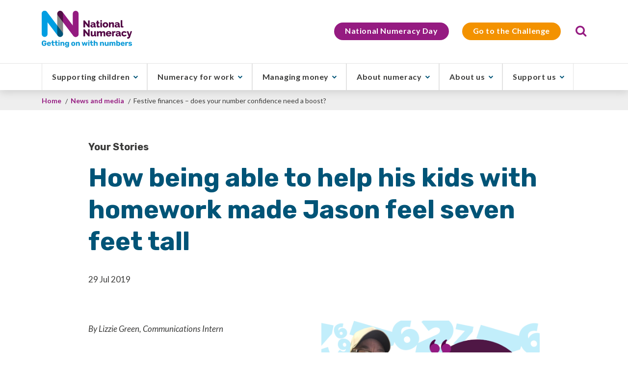

--- FILE ---
content_type: text/html; charset=UTF-8
request_url: https://www.nationalnumeracy.org.uk/news/how-being-able-help-his-kids-homework-made-jason-feel-seven-feet-tall
body_size: 10339
content:
<!DOCTYPE html>
<html lang="en" dir="ltr">
<head>
    <meta charset="utf-8" />
<link rel="canonical" href="https://www.nationalnumeracy.org.uk/news/how-being-able-help-his-kids-homework-made-jason-feel-seven-feet-tall" />
<meta name="MobileOptimized" content="width" />
<meta name="HandheldFriendly" content="true" />
<meta name="viewport" content="width=device-width, initial-scale=1.0" />
<script src="https://cdn-cookieyes.com/client_data/0576610ecf38b36ef3d0badb/script.js" type="text/javascript" id="cookieyes"></script>
<link rel="stylesheet" href="https://fonts.googleapis.com/css2?family=Rubik:wght@700&amp;display=swap" type="text/css" />
<link rel="stylesheet" href="https://fonts.googleapis.com/css2?family=Lato:ital,wght@0,400;0,700;1,400;1,700&amp;display=swap" type="text/css" />
<link rel="stylesheet" href="//fast.fonts.net/cssapi/f8e1e1ea-8ccd-4b0f-a761-7814754b8620.css" type="text/css" />
<link rel="stylesheet" href="https://d1azc1qln24ryf.cloudfront.net/78385/NationalNumeracyOrgDayD8/style-cf.css?xc7tiq" type="text/css" />
<link rel="icon" href="/sites/default/files/nn-favicon.png" type="image/png" />

    <title>How being able to help his kids with homework made Jason feel seven feet tall | National Numeracy</title>

    <script data-cookieconsent="ignore">
      window.dataLayer = window.dataLayer || [];
      function gtag() {
        dataLayer.push(arguments);
      }
      gtag("consent", "default", {
        ad_personalization: "denied",
        ad_storage: "denied",
        ad_user_data: "denied",
        analytics_storage: "denied",
        functionality_storage: "denied",
        personalization_storage: "denied",
        security_storage: "granted",
        wait_for_update: 500,
      });
      gtag("set", "ads_data_redaction", true);
      gtag("set", "url_passthrough", true);
    </script>

    <script type="text/javascript">
      (function(w,d,s,l,i){
        w[l]=w[l]||[];w[l].push({'gtm.start':new Date().getTime(),event:'gtm.js'});
        var f=d.getElementsByTagName(s)[0];
        var j=d.createElement(s);
        var dl=l!='dataLayer'?'&l='+l:'';
        j.src='https://www.googletagmanager.com/gtm.js?id='+i+dl;
        j.type='text/javascript';j.async=true;
        f.parentNode.insertBefore(j,f);
      })(window,document,'script','dataLayer','GTM-M7Q7DD');
    </script>

    <link rel="stylesheet" media="all" href="/sites/default/files/css/css_pKYt2_TAPplEGVD1WqWA3zIYQWv4qVUdTM0dWCuuKA4.css?delta=0&amp;language=en&amp;theme=coherence_custom&amp;include=eJyFydEKgCAMBdAfUvwk0XVTYW7RFtHfB9J75_WQdthQSaQ9esdEsMccM9ViCPR1XpUaay0czR8e0taeEEKmy1zn7-88jk1veQGzzy53" />
<link rel="stylesheet" media="all" href="/sites/default/files/css/css_GQ6FWWMZU8Szx_6Bq60_T_2UYL6IiNdyi1rEwtzp0CI.css?delta=1&amp;language=en&amp;theme=coherence_custom&amp;include=eJyFydEKgCAMBdAfUvwk0XVTYW7RFtHfB9J75_WQdthQSaQ9esdEsMccM9ViCPR1XpUaay0czR8e0taeEEKmy1zn7-88jk1veQGzzy53" />

    
    <style></style>
<style>.ssa-instance-eae16d77a818de1706d711b6b728c89d.coh-ce-cpt_section-fd3487 {  background-position: center top;  background-size: cover;  background-repeat: no-repeat;  background-attachment: scroll;}</style>
<style>.ssa-instance-1a96f7576c3aafb0f2cd69517dd1e4a2.coh-ce-cpt_columns-c79f689d {    -webkit-flex-wrap: wrap;        -ms-flex-wrap: wrap;            flex-wrap: wrap;    -webkit-box-pack: flex-start;    -webkit-justify-content: flex-start;        -ms-flex-pack: flex-start;            justify-content: flex-start;}</style>
<style>.ssa-instance-dea9ed8fa70bcfbbe6ad20543dad0cea.coh-ce-cpt_columns-c79f689d {    -webkit-flex-wrap: wrap;        -ms-flex-wrap: wrap;            flex-wrap: wrap;    -webkit-box-pack: flex-start;    -webkit-justify-content: flex-start;        -ms-flex-pack: flex-start;            justify-content: flex-start;}</style>
<style>.ssa-instance-69e42ca09f4d27680d39acc4e8bf74c2.coh-ce-cpt_columns-c79f689d {    -webkit-flex-wrap: wrap;        -ms-flex-wrap: wrap;            flex-wrap: wrap;    -webkit-box-pack: center;    -webkit-justify-content: center;        -ms-flex-pack: center;            justify-content: center;}</style>
<style></style>
<style>.ssa-instance-ff5c67807097716afbc2a4f7e9cf11ab.coh-ce-cpt_section-fd3487 {  background-position: center top;  background-size: cover;  background-repeat: no-repeat;  background-attachment: scroll;}</style>
<style>.ssa-instance-758ffbde10ac31b00fee342de26052b7.coh-ce-cpt_section-fd3487 {  background-position: center top;  background-size: cover;  background-repeat: no-repeat;  background-attachment: scroll;}</style>
<style>.ssa-instance-c6c81016c23725ffef4d3a389440b34a.coh-ce-cpt_section-fd3487 {  background-position: center top;  background-size: cover;  background-repeat: no-repeat;  background-attachment: scroll;}</style>
<style>.ssa-instance-b9d2381174fa95701158d66bd8f62b67.coh-ce-cpt_section-fd3487 {  background-position: center top;  background-size: cover;  background-repeat: no-repeat;  background-attachment: scroll;}</style>
<style></style>
    <meta name="format-detection" content="telephone=no">
    <meta name="facebook-domain-verification" content="q37iwepwi5sj2d18pnon06yahtvtug" />
</head>
  <body>
  <!-- Google Tag Manager (noscript) -->
  <noscript><iframe src="https://www.googletagmanager.com/ns.html?id=GTM-M7Q7DD" height="0" width="0" style="display:none;visibility:hidden"></iframe></noscript>
  <!-- End Google Tag Manager (noscript) -->
  <div id="page-wrapper">
        <a href="#main-content" class="visually-hidden focusable"> Skip to main content </a>
    
      <div class="dialog-off-canvas-main-canvas" data-off-canvas-main-canvas>
                                  <div class="coh-container ssa-component coh-component ssa-component-instance-ad793cbe-a068-47d7-a4b2-d50a70fa63a2 coh-component-instance-ad793cbe-a068-47d7-a4b2-d50a70fa63a2 coh-style-header" > <div class="coh-container header-top coh-container-boxed" > <a href="/" class="coh-link logo" target="_self" > <img class="coh-image coh-image-responsive-xl" src="/sites/default/files/images/Group%203075.svg" alt="National Numeracy - Getting on with numbers" /> </a>  <button class="coh-button menu-overlay coh-interaction" title="Close menu" data-interaction-modifiers="[{&quot;modifierType&quot;:&quot;remove-modifier&quot;,&quot;interactionScope&quot;:&quot;component&quot;,&quot;interactionTarget&quot;:&quot;.burger-menu&quot;,&quot;modifierName&quot;:&quot;open&quot;},{&quot;modifierType&quot;:&quot;remove-modifier&quot;,&quot;interactionScope&quot;:&quot;component&quot;,&quot;interactionTarget&quot;:&quot;.menu-container&quot;,&quot;modifierName&quot;:&quot;open&quot;},{&quot;modifierType&quot;:&quot;remove-modifier&quot;,&quot;interactionScope&quot;:&quot;this&quot;,&quot;interactionTarget&quot;:&quot;.menu-overlay&quot;,&quot;modifierName&quot;:&quot;open&quot;}]" data-coh-settings='{ "xl":{"buttonAnimation":[{"animationType":"none"}]} }' type="button"> </button> <div class="coh-container utility-bar challenge-2 " > 
              <ul class="menu">
                    <li class="menu-item">
        <a href="/numeracyday" data-drupal-link-system-path="node/487">National Numeracy Day</a>
              </li>
                <li class="menu-item">
        <a href="https://www.nationalnumeracy.org.uk/challenge/nnother">Go to the Challenge</a>
              </li>
        </ul>
  

  <div class="coh-block search-bar"> <div class="search-block-form settings-tray-editable" data-drupal-selector="search-block-form" id="block-searchform" role="search" data-drupal-settingstray="editable">
  
    
      <form action="/search/node" method="get" id="search-block-form" accept-charset="UTF-8">
  <div class="js-form-item form-item js-form-type-search form-type-search js-form-item-keys form-item-keys form-no-label">
      <label for="edit-keys" class="visually-hidden">Search</label>
        <input title="Enter the terms you wish to search for." placeholder="Search" data-drupal-selector="edit-keys" type="search" id="edit-keys" name="keys" value="" size="15" maxlength="128" class="form-search" />

        </div>
<div data-drupal-selector="edit-actions" class="form-actions js-form-wrapper form-wrapper" id="edit-actions--2"><input data-drupal-selector="edit-submit" type="submit" id="edit-submit" value="Search" class="button js-form-submit form-submit" />
</div>

</form>

  </div>
 </div>  <button class="coh-button search-trigger coh-interaction" title="Open search" data-interaction-modifiers="[{&quot;modifierType&quot;:&quot;toggle-modifier&quot;,&quot;interactionScope&quot;:&quot;component&quot;,&quot;interactionTarget&quot;:&quot;.search-bar&quot;,&quot;modifierName&quot;:&quot;open&quot;},{&quot;modifierType&quot;:&quot;toggle-modifier&quot;,&quot;interactionScope&quot;:&quot;component&quot;,&quot;interactionTarget&quot;:&quot;.search-trigger&quot;,&quot;modifierName&quot;:&quot;open&quot;},{&quot;modifierType&quot;:&quot;remove-modifier&quot;,&quot;interactionScope&quot;:&quot;component&quot;,&quot;interactionTarget&quot;:&quot;.menu-container&quot;,&quot;modifierName&quot;:&quot;open&quot;},{&quot;modifierType&quot;:&quot;remove-modifier&quot;,&quot;interactionScope&quot;:&quot;component&quot;,&quot;interactionTarget&quot;:&quot;.burger-menu&quot;,&quot;modifierName&quot;:&quot;open&quot;},{&quot;modifierType&quot;:&quot;remove-modifier&quot;,&quot;interactionScope&quot;:&quot;component&quot;,&quot;interactionTarget&quot;:&quot;.menu-overlay&quot;,&quot;modifierName&quot;:&quot;open&quot;}]" data-coh-settings='{ "xl":{"buttonAnimation":[{"animationType":"none"}]} }' type="button"> </button> </div> </div> <div class="coh-container nav-bar" > <div class="coh-container nav-bar-boxed coh-container-boxed" > <div class="coh-row coh-row-xl coh-row-visible-xl" data-coh-row-match-heights="{&quot;xl&quot;:{&quot;target&quot;:&quot;none&quot;}}"> <div class="coh-row-inner coh-ce-0686409e-5cbe1723"> <div class="coh-column coh-ce-0686409e-92ee43d8 coh-col-xl-auto" > <a href="/" class="coh-link logo" target="_self" > <img class="coh-image coh-image-responsive-xl" src="/sites/default/files/images/Group%203075.svg" alt="National Numeracy - Getting on with numbers" /> </a> </div> <div class="coh-column coh-ce-0686409e-ad3f4c7d coh-col-sm-auto coh-col-sm-push-0 coh-col-sm-pull-0 coh-col-sm-offset-0 coh-visible-xl coh-col-xl-12" > <div class="coh-container burger-menu-container" >  <button class="coh-button burger-menu coh-interaction" title="Open menu" data-interaction-modifiers="[{&quot;modifierType&quot;:&quot;toggle-modifier&quot;,&quot;interactionScope&quot;:&quot;component&quot;,&quot;interactionTarget&quot;:&quot;.menu-container&quot;,&quot;modifierName&quot;:&quot;open&quot;},{&quot;modifierType&quot;:&quot;toggle-modifier&quot;,&quot;interactionScope&quot;:&quot;this&quot;,&quot;modifierName&quot;:&quot;open&quot;,&quot;interactionTarget&quot;:&quot;.burger-menu&quot;},{&quot;modifierType&quot;:&quot;toggle-modifier&quot;,&quot;interactionScope&quot;:&quot;component&quot;,&quot;interactionTarget&quot;:&quot;.menu-overlay&quot;,&quot;modifierName&quot;:&quot;open&quot;},{&quot;modifierType&quot;:&quot;remove-modifier&quot;,&quot;interactionScope&quot;:&quot;component&quot;,&quot;interactionTarget&quot;:&quot;.search-trigger&quot;,&quot;modifierName&quot;:&quot;open&quot;},{&quot;modifierType&quot;:&quot;remove-modifier&quot;,&quot;interactionScope&quot;:&quot;component&quot;,&quot;interactionTarget&quot;:&quot;.search-bar&quot;,&quot;modifierName&quot;:&quot;open&quot;}]" data-coh-settings='{ "xl":{"buttonAnimation":[{"animationType":"none"}]} }' type="button"> </button> </div> <div class="coh-container menu-container" >       <div class="coh-container coh-container-boxed" > <div class="coh-container menu-title" > Menu</div>   <ul class="coh-menu-list-container coh-unordered-list"><li class="coh-menu-list-item has-children" >   <a href="/helping-children-maths"   data-coh-settings='{ "xl":{"link_interaction":"click-through-to-link"},"sm":{"link_interaction":"toggle-on-click","animationType":"slide","animationDirection":"right","animationEasing":"linear","animationTarget":".submenu","animationDuration":300} }' class="coh-link js-coh-menu-item-link" >Supporting children</a> <div class="coh-container submenu" > <div class="coh-container coh-container-boxed" >   <button class="coh-menu-item-button js-coh-menu-item-button back-button" data-coh-settings='{ "xl":{"button_interaction":"toggle-parent-on-click","animationType":"slide","animationDirection":"right","animationEasing":"linear","animationTarget":".submenu","animationDuration":300} }' type="button"> <span class="coh-menu-item-button-text">Back</span> </button>    <ul class="coh-menu-list-container coh-unordered-list"><li class="coh-menu-list-item" >   <a href="/helping-children-maths"   data-coh-settings='{ "xl":{"link_interaction":"click-through-to-link"},"sm":{"link_interaction":"toggle-on-click","animationType":"slide","animationDirection":"right","animationEasing":"linear","animationTarget":".submenu","animationDuration":300} }' class="coh-link js-coh-menu-item-link" >Supporting children</a> <div class="coh-container submenu" >      </div></li><li class="coh-menu-list-item" >   <a href="/helping-children-maths/schools"   data-coh-settings='{ "xl":{"link_interaction":"click-through-to-link"},"sm":{"link_interaction":"toggle-on-click","animationType":"slide","animationDirection":"right","animationEasing":"linear","animationTarget":".submenu","animationDuration":300} }' class="coh-link js-coh-menu-item-link" >Supporting schools</a> <div class="coh-container submenu" >      </div></li><li class="coh-menu-list-item" >   <a href="https://www.nationalnumeracy.org.uk/helping-children-maths/families"   data-coh-settings='{ "xl":{"link_interaction":"click-through-to-link"},"sm":{"link_interaction":"toggle-on-click","animationType":"slide","animationDirection":"right","animationEasing":"linear","animationTarget":".submenu","animationDuration":300} }' class="coh-link js-coh-menu-item-link"  title="Supporting families">Supporting parents &amp; families</a> <div class="coh-container submenu" >      </div></li><li class="coh-menu-list-item" >   <a href="/helping-children-maths/activities"   data-coh-settings='{ "xl":{"link_interaction":"click-through-to-link"},"sm":{"link_interaction":"toggle-on-click","animationType":"slide","animationDirection":"right","animationEasing":"linear","animationTarget":".submenu","animationDuration":300} }' class="coh-link js-coh-menu-item-link"  title="Activities for childre">Activities for children</a> <div class="coh-container submenu" >      </div></li><li class="coh-menu-list-item" >   <a href="/helping-children-maths/family-maths-toolkit"   data-coh-settings='{ "xl":{"link_interaction":"click-through-to-link"},"sm":{"link_interaction":"toggle-on-click","animationType":"slide","animationDirection":"right","animationEasing":"linear","animationTarget":".submenu","animationDuration":300} }' class="coh-link js-coh-menu-item-link" >Family Maths Toolkit</a> <div class="coh-container submenu" >      </div></li><li class="coh-menu-list-item" >   <a href="https://www.nationalnumeracy.org.uk/training-and-workshops"   data-coh-settings='{ "xl":{"link_interaction":"click-through-to-link"},"sm":{"link_interaction":"toggle-on-click","animationType":"slide","animationDirection":"right","animationEasing":"linear","animationTarget":".submenu","animationDuration":300} }' class="coh-link js-coh-menu-item-link" >Training and workshops</a> <div class="coh-container submenu" >      </div></li><li class="coh-menu-list-item" >   <a href="/training-and-workshops/numeracy-champions"   data-coh-settings='{ "xl":{"link_interaction":"click-through-to-link"},"sm":{"link_interaction":"toggle-on-click","animationType":"slide","animationDirection":"right","animationEasing":"linear","animationTarget":".submenu","animationDuration":300} }' class="coh-link js-coh-menu-item-link" >Numeracy Champions</a> <div class="coh-container submenu" >      </div></li><li class="coh-menu-list-item" >   <a href="https://www.nationalnumeracy.org.uk/numeracyday"   data-coh-settings='{ "xl":{"link_interaction":"click-through-to-link"},"sm":{"link_interaction":"toggle-on-click","animationType":"slide","animationDirection":"right","animationEasing":"linear","animationTarget":".submenu","animationDuration":300} }' class="coh-link js-coh-menu-item-link" >National Numeracy Day</a> <div class="coh-container submenu" >      </div></li><li class="coh-menu-list-item" >   <a href="/numberconfidenceweek"   data-coh-settings='{ "xl":{"link_interaction":"click-through-to-link"},"sm":{"link_interaction":"toggle-on-click","animationType":"slide","animationDirection":"right","animationEasing":"linear","animationTarget":".submenu","animationDuration":300} }' class="coh-link js-coh-menu-item-link" >Number Confidence Week</a> <div class="coh-container submenu" >      </div></li></ul>   </div> </div></li><li class="coh-menu-list-item has-children" >   <a href="/numeracy-work"   data-coh-settings='{ "xl":{"link_interaction":"click-through-to-link"},"sm":{"link_interaction":"toggle-on-click","animationType":"slide","animationDirection":"right","animationEasing":"linear","animationTarget":".submenu","animationDuration":300} }' class="coh-link js-coh-menu-item-link" >Numeracy for work</a> <div class="coh-container submenu" > <div class="coh-container coh-container-boxed" >   <button class="coh-menu-item-button js-coh-menu-item-button back-button" data-coh-settings='{ "xl":{"button_interaction":"toggle-parent-on-click","animationType":"slide","animationDirection":"right","animationEasing":"linear","animationTarget":".submenu","animationDuration":300} }' type="button"> <span class="coh-menu-item-button-text">Back</span> </button>    <ul class="coh-menu-list-container coh-unordered-list"><li class="coh-menu-list-item" >   <a href="/numeracy-work"   data-coh-settings='{ "xl":{"link_interaction":"click-through-to-link"},"sm":{"link_interaction":"toggle-on-click","animationType":"slide","animationDirection":"right","animationEasing":"linear","animationTarget":".submenu","animationDuration":300} }' class="coh-link js-coh-menu-item-link" >Numeracy for work</a> <div class="coh-container submenu" >      </div></li><li class="coh-menu-list-item" >   <a href="/numeracy-work/supporting-staff"   data-coh-settings='{ "xl":{"link_interaction":"click-through-to-link"},"sm":{"link_interaction":"toggle-on-click","animationType":"slide","animationDirection":"right","animationEasing":"linear","animationTarget":".submenu","animationDuration":300} }' class="coh-link js-coh-menu-item-link" >Supporting your staff</a> <div class="coh-container submenu" >      </div></li><li class="coh-menu-list-item" >   <a href="/what-numeracy/how-improve-your-maths"   data-coh-settings='{ "xl":{"link_interaction":"click-through-to-link"},"sm":{"link_interaction":"toggle-on-click","animationType":"slide","animationDirection":"right","animationEasing":"linear","animationTarget":".submenu","animationDuration":300} }' class="coh-link js-coh-menu-item-link" >Improve your skills</a> <div class="coh-container submenu" >      </div></li><li class="coh-menu-list-item" >   <a href="/training-and-workshops"   data-coh-settings='{ "xl":{"link_interaction":"click-through-to-link"},"sm":{"link_interaction":"toggle-on-click","animationType":"slide","animationDirection":"right","animationEasing":"linear","animationTarget":".submenu","animationDuration":300} }' class="coh-link js-coh-menu-item-link" >Training and workshops</a> <div class="coh-container submenu" >      </div></li><li class="coh-menu-list-item" >   <a href="/training-and-workshops/numeracy-champions"   data-coh-settings='{ "xl":{"link_interaction":"click-through-to-link"},"sm":{"link_interaction":"toggle-on-click","animationType":"slide","animationDirection":"right","animationEasing":"linear","animationTarget":".submenu","animationDuration":300} }' class="coh-link js-coh-menu-item-link" >Numeracy Champions</a> <div class="coh-container submenu" >      </div></li><li class="coh-menu-list-item" >   <a href="https://www.nationalnumeracy.org.uk/numeracy-health-social-care"   data-coh-settings='{ "xl":{"link_interaction":"click-through-to-link"},"sm":{"link_interaction":"toggle-on-click","animationType":"slide","animationDirection":"right","animationEasing":"linear","animationTarget":".submenu","animationDuration":300} }' class="coh-link js-coh-menu-item-link" >Numeracy for health and social care</a> <div class="coh-container submenu" >      </div></li><li class="coh-menu-list-item" >   <a href="/what-numeracy/functional-skills"   data-coh-settings='{ "xl":{"link_interaction":"click-through-to-link"},"sm":{"link_interaction":"toggle-on-click","animationType":"slide","animationDirection":"right","animationEasing":"linear","animationTarget":".submenu","animationDuration":300} }' class="coh-link js-coh-menu-item-link" >Functional Skills</a> <div class="coh-container submenu" >      </div></li><li class="coh-menu-list-item" >   <a href="https://www.nationalnumeracy.org.uk/numeracyday"   data-coh-settings='{ "xl":{"link_interaction":"click-through-to-link"},"sm":{"link_interaction":"toggle-on-click","animationType":"slide","animationDirection":"right","animationEasing":"linear","animationTarget":".submenu","animationDuration":300} }' class="coh-link js-coh-menu-item-link" >National Numeracy Day</a> <div class="coh-container submenu" >      </div></li><li class="coh-menu-list-item" >   <a href="https://www.nationalnumeracy.org.uk/numberconfidenceweek"   data-coh-settings='{ "xl":{"link_interaction":"click-through-to-link"},"sm":{"link_interaction":"toggle-on-click","animationType":"slide","animationDirection":"right","animationEasing":"linear","animationTarget":".submenu","animationDuration":300} }' class="coh-link js-coh-menu-item-link" >Number Confidence Week</a> <div class="coh-container submenu" >      </div></li><li class="coh-menu-list-item" >   <a href="/what-numeracy/essentials-numeracy"   data-coh-settings='{ "xl":{"link_interaction":"click-through-to-link"},"sm":{"link_interaction":"toggle-on-click","animationType":"slide","animationDirection":"right","animationEasing":"linear","animationTarget":".submenu","animationDuration":300} }' class="coh-link js-coh-menu-item-link" >Essentials of Numeracy</a> <div class="coh-container submenu" >      </div></li></ul>   </div> </div></li><li class="coh-menu-list-item has-children" >   <a href="/managing-money-maths"   data-coh-settings='{ "xl":{"link_interaction":"click-through-to-link"},"sm":{"link_interaction":"toggle-on-click","animationType":"slide","animationDirection":"right","animationEasing":"linear","animationTarget":".submenu","animationDuration":300} }' class="coh-link js-coh-menu-item-link" >Managing money</a> <div class="coh-container submenu" > <div class="coh-container coh-container-boxed" >   <button class="coh-menu-item-button js-coh-menu-item-button back-button" data-coh-settings='{ "xl":{"button_interaction":"toggle-parent-on-click","animationType":"slide","animationDirection":"right","animationEasing":"linear","animationTarget":".submenu","animationDuration":300} }' type="button"> <span class="coh-menu-item-button-text">Back</span> </button>    <ul class="coh-menu-list-container coh-unordered-list"><li class="coh-menu-list-item" >   <a href="/managing-money-maths"   data-coh-settings='{ "xl":{"link_interaction":"click-through-to-link"},"sm":{"link_interaction":"toggle-on-click","animationType":"slide","animationDirection":"right","animationEasing":"linear","animationTarget":".submenu","animationDuration":300} }' class="coh-link js-coh-menu-item-link" >Managing money</a> <div class="coh-container submenu" >      </div></li><li class="coh-menu-list-item" >   <a href="/what-numeracy/how-improve-your-maths"   data-coh-settings='{ "xl":{"link_interaction":"click-through-to-link"},"sm":{"link_interaction":"toggle-on-click","animationType":"slide","animationDirection":"right","animationEasing":"linear","animationTarget":".submenu","animationDuration":300} }' class="coh-link js-coh-menu-item-link" >Improve your maths</a> <div class="coh-container submenu" >      </div></li><li class="coh-menu-list-item" >   <a href="https://www.nationalnumeracy.org.uk/numeracyday"   data-coh-settings='{ "xl":{"link_interaction":"click-through-to-link"},"sm":{"link_interaction":"toggle-on-click","animationType":"slide","animationDirection":"right","animationEasing":"linear","animationTarget":".submenu","animationDuration":300} }' class="coh-link js-coh-menu-item-link" >National Numeracy Day</a> <div class="coh-container submenu" >      </div></li><li class="coh-menu-list-item" >   <a href="/numberconfidenceweek"   data-coh-settings='{ "xl":{"link_interaction":"click-through-to-link"},"sm":{"link_interaction":"toggle-on-click","animationType":"slide","animationDirection":"right","animationEasing":"linear","animationTarget":".submenu","animationDuration":300} }' class="coh-link js-coh-menu-item-link" >Number Confidence Week</a> <div class="coh-container submenu" >      </div></li><li class="coh-menu-list-item" >   <a href="https://www.nationalnumeracy.org.uk/training-and-workshops"   data-coh-settings='{ "xl":{"link_interaction":"click-through-to-link"},"sm":{"link_interaction":"toggle-on-click","animationType":"slide","animationDirection":"right","animationEasing":"linear","animationTarget":".submenu","animationDuration":300} }' class="coh-link js-coh-menu-item-link" >Training and workshops</a> <div class="coh-container submenu" >      </div></li></ul>   </div> </div></li><li class="coh-menu-list-item has-children" >   <a href="/what-numeracy"   data-coh-settings='{ "xl":{"link_interaction":"click-through-to-link"},"sm":{"link_interaction":"toggle-on-click","animationType":"slide","animationDirection":"right","animationEasing":"linear","animationTarget":".submenu","animationDuration":300} }' class="coh-link js-coh-menu-item-link" >About numeracy</a> <div class="coh-container submenu" > <div class="coh-container coh-container-boxed" >   <button class="coh-menu-item-button js-coh-menu-item-button back-button" data-coh-settings='{ "xl":{"button_interaction":"toggle-parent-on-click","animationType":"slide","animationDirection":"right","animationEasing":"linear","animationTarget":".submenu","animationDuration":300} }' type="button"> <span class="coh-menu-item-button-text">Back</span> </button>    <ul class="coh-menu-list-container coh-unordered-list"><li class="coh-menu-list-item" >   <a href="/what-numeracy"   data-coh-settings='{ "xl":{"link_interaction":"click-through-to-link"},"sm":{"link_interaction":"toggle-on-click","animationType":"slide","animationDirection":"right","animationEasing":"linear","animationTarget":".submenu","animationDuration":300} }' class="coh-link js-coh-menu-item-link" >What is numeracy?</a> <div class="coh-container submenu" >      </div></li><li class="coh-menu-list-item" >   <a href="/what-numeracy/why-numeracy-important"   data-coh-settings='{ "xl":{"link_interaction":"click-through-to-link"},"sm":{"link_interaction":"toggle-on-click","animationType":"slide","animationDirection":"right","animationEasing":"linear","animationTarget":".submenu","animationDuration":300} }' class="coh-link js-coh-menu-item-link" >Why is numeracy important?</a> <div class="coh-container submenu" >      </div></li><li class="coh-menu-list-item" >   <a href="/what-numeracy/what-do-adult-numeracy-levels-mean"   data-coh-settings='{ "xl":{"link_interaction":"click-through-to-link"},"sm":{"link_interaction":"toggle-on-click","animationType":"slide","animationDirection":"right","animationEasing":"linear","animationTarget":".submenu","animationDuration":300} }' class="coh-link js-coh-menu-item-link" >What do adult numeracy levels mean?</a> <div class="coh-container submenu" >      </div></li><li class="coh-menu-list-item" >   <a href="/what-issue/about-maths-anxiety"   data-coh-settings='{ "xl":{"link_interaction":"click-through-to-link"},"sm":{"link_interaction":"toggle-on-click","animationType":"slide","animationDirection":"right","animationEasing":"linear","animationTarget":".submenu","animationDuration":300} }' class="coh-link js-coh-menu-item-link" >What is maths anxiety?</a> <div class="coh-container submenu" >      </div></li><li class="coh-menu-list-item" >   <a href="/what-numeracy/challenge"   data-coh-settings='{ "xl":{"link_interaction":"click-through-to-link"},"sm":{"link_interaction":"toggle-on-click","animationType":"slide","animationDirection":"right","animationEasing":"linear","animationTarget":".submenu","animationDuration":300} }' class="coh-link js-coh-menu-item-link" >What is the Challenge?</a> <div class="coh-container submenu" >      </div></li><li class="coh-menu-list-item" >   <a href="/what-numeracy/how-improve-your-maths"   data-coh-settings='{ "xl":{"link_interaction":"click-through-to-link"},"sm":{"link_interaction":"toggle-on-click","animationType":"slide","animationDirection":"right","animationEasing":"linear","animationTarget":".submenu","animationDuration":300} }' class="coh-link js-coh-menu-item-link" >Improve your maths</a> <div class="coh-container submenu" >      </div></li><li class="coh-menu-list-item" >   <a href="/what-numeracy/what-dyscalculia"   data-coh-settings='{ "xl":{"link_interaction":"click-through-to-link"},"sm":{"link_interaction":"toggle-on-click","animationType":"slide","animationDirection":"right","animationEasing":"linear","animationTarget":".submenu","animationDuration":300} }' class="coh-link js-coh-menu-item-link" >What is dyscalculia?</a> <div class="coh-container submenu" >      </div></li><li class="coh-menu-list-item" >   <a href="/what-numeracy/functional-skills"   data-coh-settings='{ "xl":{"link_interaction":"click-through-to-link"},"sm":{"link_interaction":"toggle-on-click","animationType":"slide","animationDirection":"right","animationEasing":"linear","animationTarget":".submenu","animationDuration":300} }' class="coh-link js-coh-menu-item-link" >Functional Skills</a> <div class="coh-container submenu" >      </div></li><li class="coh-menu-list-item" >   <a href="/what-numeracy/numeracy-index"   data-coh-settings='{ "xl":{"link_interaction":"click-through-to-link"},"sm":{"link_interaction":"toggle-on-click","animationType":"slide","animationDirection":"right","animationEasing":"linear","animationTarget":".submenu","animationDuration":300} }' class="coh-link js-coh-menu-item-link" >The UK Numeracy Index</a> <div class="coh-container submenu" >      </div></li><li class="coh-menu-list-item" >   <a href="/what-numeracy/essentials-numeracy"   data-coh-settings='{ "xl":{"link_interaction":"click-through-to-link"},"sm":{"link_interaction":"toggle-on-click","animationType":"slide","animationDirection":"right","animationEasing":"linear","animationTarget":".submenu","animationDuration":300} }' class="coh-link js-coh-menu-item-link" >Essentials of Numeracy</a> <div class="coh-container submenu" >      </div></li></ul>   </div> </div></li><li class="coh-menu-list-item has-children" >   <a href="/about-us"   data-coh-settings='{ "xl":{"link_interaction":"click-through-to-link"},"sm":{"link_interaction":"toggle-on-click","animationType":"slide","animationDirection":"right","animationEasing":"linear","animationTarget":".submenu","animationDuration":300} }' class="coh-link js-coh-menu-item-link" >About us</a> <div class="coh-container submenu" > <div class="coh-container coh-container-boxed" >   <button class="coh-menu-item-button js-coh-menu-item-button back-button" data-coh-settings='{ "xl":{"button_interaction":"toggle-parent-on-click","animationType":"slide","animationDirection":"right","animationEasing":"linear","animationTarget":".submenu","animationDuration":300} }' type="button"> <span class="coh-menu-item-button-text">Back</span> </button>    <ul class="coh-menu-list-container coh-unordered-list"><li class="coh-menu-list-item" >   <a href="/about-us"   data-coh-settings='{ "xl":{"link_interaction":"click-through-to-link"},"sm":{"link_interaction":"toggle-on-click","animationType":"slide","animationDirection":"right","animationEasing":"linear","animationTarget":".submenu","animationDuration":300} }' class="coh-link js-coh-menu-item-link" >About us</a> <div class="coh-container submenu" >      </div></li><li class="coh-menu-list-item" >   <a href="/about-us/contact"   data-coh-settings='{ "xl":{"link_interaction":"click-through-to-link"},"sm":{"link_interaction":"toggle-on-click","animationType":"slide","animationDirection":"right","animationEasing":"linear","animationTarget":".submenu","animationDuration":300} }' class="coh-link js-coh-menu-item-link" >Contact us</a> <div class="coh-container submenu" >      </div></li><li class="coh-menu-list-item" >   <a href="/media-centre"   data-coh-settings='{ "xl":{"link_interaction":"click-through-to-link"},"sm":{"link_interaction":"toggle-on-click","animationType":"slide","animationDirection":"right","animationEasing":"linear","animationTarget":".submenu","animationDuration":300} }' class="coh-link js-coh-menu-item-link" >Media centre</a> <div class="coh-container submenu" >      </div></li><li class="coh-menu-list-item" >   <a href="/about-us/meet-team"   data-coh-settings='{ "xl":{"link_interaction":"click-through-to-link"},"sm":{"link_interaction":"toggle-on-click","animationType":"slide","animationDirection":"right","animationEasing":"linear","animationTarget":".submenu","animationDuration":300} }' class="coh-link js-coh-menu-item-link" >Meet the team</a> <div class="coh-container submenu" >      </div></li><li class="coh-menu-list-item" >   <a href="/about-us/meet-trustees"   data-coh-settings='{ "xl":{"link_interaction":"click-through-to-link"},"sm":{"link_interaction":"toggle-on-click","animationType":"slide","animationDirection":"right","animationEasing":"linear","animationTarget":".submenu","animationDuration":300} }' class="coh-link js-coh-menu-item-link" >Trustees</a> <div class="coh-container submenu" >      </div></li><li class="coh-menu-list-item" >   <a href="/about-us/job-vacancies"   data-coh-settings='{ "xl":{"link_interaction":"click-through-to-link"},"sm":{"link_interaction":"toggle-on-click","animationType":"slide","animationDirection":"right","animationEasing":"linear","animationTarget":".submenu","animationDuration":300} }' class="coh-link js-coh-menu-item-link" >Job vacancies</a> <div class="coh-container submenu" >      </div></li><li class="coh-menu-list-item" >   <a href="/news-and-media"   data-coh-settings='{ "xl":{"link_interaction":"click-through-to-link"},"sm":{"link_interaction":"toggle-on-click","animationType":"slide","animationDirection":"right","animationEasing":"linear","animationTarget":".submenu","animationDuration":300} }' class="coh-link js-coh-menu-item-link" >News</a> <div class="coh-container submenu" >      </div></li><li class="coh-menu-list-item" >   <a href="/about-us/research-and-impact"   data-coh-settings='{ "xl":{"link_interaction":"click-through-to-link"},"sm":{"link_interaction":"toggle-on-click","animationType":"slide","animationDirection":"right","animationEasing":"linear","animationTarget":".submenu","animationDuration":300} }' class="coh-link js-coh-menu-item-link" >Research and impact</a> <div class="coh-container submenu" >      </div></li><li class="coh-menu-list-item" >   <a href="/about-us/national-numeracy-leadership-council"   data-coh-settings='{ "xl":{"link_interaction":"click-through-to-link"},"sm":{"link_interaction":"toggle-on-click","animationType":"slide","animationDirection":"right","animationEasing":"linear","animationTarget":".submenu","animationDuration":300} }' class="coh-link js-coh-menu-item-link" >Leadership Council</a> <div class="coh-container submenu" >      </div></li><li class="coh-menu-list-item" >   <a href="/numeracy-for-equality"   data-coh-settings='{ "xl":{"link_interaction":"click-through-to-link"},"sm":{"link_interaction":"toggle-on-click","animationType":"slide","animationDirection":"right","animationEasing":"linear","animationTarget":".submenu","animationDuration":300} }' class="coh-link js-coh-menu-item-link" >Numeracy for Equality</a> <div class="coh-container submenu" >      </div></li></ul>   </div> </div></li><li class="coh-menu-list-item has-children" >   <a href="/support-us"   data-coh-settings='{ "xl":{"link_interaction":"click-through-to-link"},"sm":{"link_interaction":"toggle-on-click","animationType":"slide","animationDirection":"right","animationEasing":"linear","animationTarget":".submenu","animationDuration":300} }' class="coh-link js-coh-menu-item-link" >Support us</a> <div class="coh-container submenu" > <div class="coh-container coh-container-boxed" >   <button class="coh-menu-item-button js-coh-menu-item-button back-button" data-coh-settings='{ "xl":{"button_interaction":"toggle-parent-on-click","animationType":"slide","animationDirection":"right","animationEasing":"linear","animationTarget":".submenu","animationDuration":300} }' type="button"> <span class="coh-menu-item-button-text">Back</span> </button>    <ul class="coh-menu-list-container coh-unordered-list"><li class="coh-menu-list-item" >   <a href="/support-us"   data-coh-settings='{ "xl":{"link_interaction":"click-through-to-link"},"sm":{"link_interaction":"toggle-on-click","animationType":"slide","animationDirection":"right","animationEasing":"linear","animationTarget":".submenu","animationDuration":300} }' class="coh-link js-coh-menu-item-link" >Support us</a> <div class="coh-container submenu" >      </div></li><li class="coh-menu-list-item" >   <a href="/support-us/partners"   data-coh-settings='{ "xl":{"link_interaction":"click-through-to-link"},"sm":{"link_interaction":"toggle-on-click","animationType":"slide","animationDirection":"right","animationEasing":"linear","animationTarget":".submenu","animationDuration":300} }' class="coh-link js-coh-menu-item-link" >Partners and Supporters</a> <div class="coh-container submenu" >      </div></li><li class="coh-menu-list-item" >   <a href="/support-us/corporate-volunteering"   data-coh-settings='{ "xl":{"link_interaction":"click-through-to-link"},"sm":{"link_interaction":"toggle-on-click","animationType":"slide","animationDirection":"right","animationEasing":"linear","animationTarget":".submenu","animationDuration":300} }' class="coh-link js-coh-menu-item-link" >Corporate Volunteering</a> <div class="coh-container submenu" >      </div></li><li class="coh-menu-list-item" >   <a href="/support-us/ambassadors"   data-coh-settings='{ "xl":{"link_interaction":"click-through-to-link"},"sm":{"link_interaction":"toggle-on-click","animationType":"slide","animationDirection":"right","animationEasing":"linear","animationTarget":".submenu","animationDuration":300} }' class="coh-link js-coh-menu-item-link" >Ambassadors</a> <div class="coh-container submenu" >      </div></li><li class="coh-menu-list-item" >   <a href="/support-us/donate-or-fundraise"   data-coh-settings='{ "xl":{"link_interaction":"click-through-to-link"},"sm":{"link_interaction":"toggle-on-click","animationType":"slide","animationDirection":"right","animationEasing":"linear","animationTarget":".submenu","animationDuration":300} }' class="coh-link js-coh-menu-item-link" >Donate or fundraise</a> <div class="coh-container submenu" >      </div></li></ul>   </div> </div></li></ul>   </div> 
 </div> </div> <div class="coh-column coh-ce-0686409e-f691ebe coh-col-xl-auto" >  <button class="coh-button search-trigger coh-interaction" title="Search" data-interaction-modifiers="[{&quot;modifierType&quot;:&quot;toggle-modifier&quot;,&quot;interactionScope&quot;:&quot;component&quot;,&quot;interactionTarget&quot;:&quot;.search-bar&quot;,&quot;modifierName&quot;:&quot;open&quot;},{&quot;modifierType&quot;:&quot;toggle-modifier&quot;,&quot;interactionScope&quot;:&quot;component&quot;,&quot;interactionTarget&quot;:&quot;.search-trigger&quot;,&quot;modifierName&quot;:&quot;open&quot;},{&quot;modifierType&quot;:&quot;remove-modifier&quot;,&quot;interactionScope&quot;:&quot;component&quot;,&quot;interactionTarget&quot;:&quot;.menu-container&quot;,&quot;modifierName&quot;:&quot;open&quot;},{&quot;modifierType&quot;:&quot;remove-modifier&quot;,&quot;interactionScope&quot;:&quot;component&quot;,&quot;interactionTarget&quot;:&quot;.burger-menu&quot;,&quot;modifierName&quot;:&quot;open&quot;},{&quot;modifierType&quot;:&quot;remove-modifier&quot;,&quot;interactionScope&quot;:&quot;component&quot;,&quot;interactionTarget&quot;:&quot;.menu-overlay&quot;,&quot;modifierName&quot;:&quot;open&quot;}]" data-coh-settings='{ "xl":{"buttonAnimation":[{"animationType":"none"}]} }' type="button"> </button> </div> </div> </div> </div> </div> </div> 
 

 <main class="coh-container news how-being-able-help-his-kids-homework-made-jason-feel-seven-feet-tall" id="main-content" > <div class="coh-container coh-style-breadcrumb" > <div class="coh-container coh-container-boxed" >  <div class="coh-block"> <div id="block-breadcrumbs" class="settings-tray-editable" data-drupal-settingstray="editable">
  
    
        <nav role="navigation" aria-labelledby="system-breadcrumb">
    <h2 id="system-breadcrumb" class="visually-hidden">Breadcrumb</h2>
    <ol>
          <li>
                  <a href="/">Home</a>
              </li>
          <li>
                  <a href="/news-and-media">News and media</a>
              </li>
          <li>
                  Festive finances – does your number confidence need a boost?
              </li>
        </ol>
  </nav>

  </div>
 </div> </div> </div>   <div>
    <div data-drupal-messages-fallback class="hidden"></div>         <article > <div class="coh-container coh-style-news-full-content coh-container-boxed" >              <div class="coh-container ssa-component coh-component ssa-component-instance-d1137deb-27b4-40b7-930e-31153961752c coh-component-instance-d1137deb-27b4-40b7-930e-31153961752c coh-style-columns" > <div class="coh-row coh-row-xl coh-row-visible-xl" data-coh-row-match-heights="{&quot;xl&quot;:{&quot;target&quot;:&quot;none&quot;}}"> <div class="coh-row-inner ssa-instance-69e42ca09f4d27680d39acc4e8bf74c2 coh-ce-cpt_columns-c79f689d">                <div class="coh-column ssa-component coh-component ssa-component-instance-98e19d6c-9f72-4134-aff0-78982f5697e6 coh-component-instance-98e19d6c-9f72-4134-aff0-78982f5697e6 coh-visible-ps coh-col-ps-12 coh-visible-sm coh-col-sm-12 coh-visible-md coh-col-md-10 coh-visible-xl coh-col-xl-10" >                               <div class="coh-container ssa-component coh-component ssa-component-instance-0dfdc3c6-5eda-41a4-aa47-c50aa999017e coh-component-instance-0dfdc3c6-5eda-41a4-aa47-c50aa999017e coh-style-article-hero" > <section class="coh-container section coh-style-section" data-gs-background-color="default" data-gs-spacing="" data-gs-min-height="" data-gs-overlay="" data-gs-foreground-color="dark" data-gs-remove-spacing="" >     <div class="coh-container section-inner" > <div class="coh-container coh-container-boxed" >    <p class="coh-paragraph label"  >Your Stories</p> <h1 class="coh-heading"  > How being able to help his kids with homework made Jason feel seven feet tall </h1>    <p class="coh-paragraph date"  >29 Jul 2019</p>    </div> </div> </section> </div> 
 
 <div class="coh-container summary-text" > <div class="coh-row coh-row-xl coh-row-visible-xl" data-coh-row-match-heights="{&quot;xl&quot;:{&quot;target&quot;:&quot;none&quot;}}"> <div class="coh-row-inner"> <div class="coh-column coh-visible-ps coh-col-ps-12 coh-col-xl" >    
            <div class="coh-wysiwyg"><p><em>By Lizzie Green, Communications Intern</em></p>

<h3>Jason, 46, is a Returns Operative in Castleford. He used the National Numeracy Challenge after it was suggested by his Union Learning Representative&nbsp;<a href="/news/how-sean-improved-his-own-number-skills-and-helps-others-do-same" target="_blank">Sean</a>, as he wanted to be able to help his kids with homework. Now he can’t stop learning!</h3>
</div>
        </div>   <div class="coh-column coh-visible-ps coh-col-ps-12 coh-visible-xl coh-col-xl-6" > <img class="coh-image coh-image-responsive-xl" src="/sites/default/files/2021-10/Jason%20article%20image%20%283%29.png" alt="" /> </div>  </div> </div> </div> <div class="coh-container body-text" >    
            <div class="coh-wysiwyg"><h4>How did you find maths before you took the&nbsp;<a href="https://www.nnchallenge.org.uk/home/index.html" target="_blank">National Numeracy Challenge</a>? &nbsp;</h4>

<p>Daunting. I was always in the lowest group at school and left with nothing. I’ve got three kids, and I felt like a let-down because I was struggling to help them with what they were learning. If I went out for a meal I used to just get the cheapest thing on the menu so it’d be easier to work out. I’d hang back in social situations and stay quiet, thinking “if nobody sees me, nobody hears me, nobody can question me.” </p>

<h4>What made you face up to your feelings? Was it as daunting as you thought it would be? &nbsp;</h4>

<p>When you get older you realise numbers are important, and I couldn’t do what I needed with them. That’s why I wanted to improve my confidence.  &nbsp;</p>

<p>Being honest, it was easier than I thought it would be. Maths has always been something I shied away from, but I found that I was actually pretty good at it, come the end. &nbsp;</p>

<h4>How did you find doing the&nbsp;<a href="https://www.nnchallenge.org.uk/home/index.html">Numeracy Challenge</a>? &nbsp;</h4>

<p>The further I got into it, the easier I found it, because you’re able to log in either at work or at home. If I got a quiet five minutes to myself I’d think “let’s log in, try and work something out that I struggle with at work”. My confidence has grown to a point where I can work things out in my head now. I don’t shy away from situations. &nbsp;</p>

<blockquote>
<p class="coh-style-lead">Maths is my friend. We’ve had a pint in the pub and made up.</p>
</blockquote>

<h4>How do you feel about helping your children now? &nbsp;</h4>

<p>I feel more confident in being able to help my kids with whatever they bring home, rather than trying to dodge it. It’s still a challenge but it’s a lot easier than it was.  &nbsp;</p>

<p>Having the confidence to teach others how to do something, something that I’d have never been able to think about before is great.  I’m six feet tall but it makes me feel&nbsp;seven&nbsp;feet being able to help them out.   &nbsp;</p>

<h4>Have there been any other benefits to improving your confidence with numbers? &nbsp;</h4>

<p>I’ve changed to a better role at work and I love my job now, because I’m working with numbers. I’ve always wanted to do English as well, so I’m doing an English course now too. When I go out for a meal I can actually get what I fancy, and treat myself a bit better! I’ve got that inner-confidence, I’m straight in there, my friends have even mentioned it.   &nbsp;</p>

<h4>What would you say to other people who are struggling with numbers, about the&nbsp;<a href="https://www.nnchallenge.org.uk/home/index.html" target="_blank">Challenge</a>? &nbsp;</h4>

<p>Do it. If I can do it anyone can do it. I did it for help with my kids, and it turned out to be a help for work as well.  </p>
</div>
        </div>    
            <div>                         <div class="coh-container ssa-component coh-component ssa-component-instance-1d4f75b7-e311-4d62-b607-166e855c71c7 coh-component-instance-1d4f75b7-e311-4d62-b607-166e855c71c7  coh-style-one-column-text coh-style-nnday-heading-class" data-background-width="panel" >                     <div class="coh-container ssa-component coh-component ssa-component-instance-1d4f75b7-e311-4d62-b607-166e855c71c7 coh-component-instance-1d4f75b7-e311-4d62-b607-166e855c71c7 " > <section class="coh-container section coh-style-section" data-gs-background-color="light" data-gs-spacing="" data-gs-min-height="" data-gs-overlay="" data-gs-foreground-color="dark" data-gs-remove-spacing="1" >     <div class="coh-container section-inner" > <div class="coh-container coh-container-boxed" >                       <div class="coh-container ssa-component coh-component ssa-component-instance-1d4f75b7-e311-4d62-b607-166e855c71c7 coh-component-instance-1d4f75b7-e311-4d62-b607-166e855c71c7 text-container coh-style-text" > <div class="coh-container typography-container coh-style-container-layout" data-gs-text-align="left" data-gs-width="" data-gs-pos="left" >       <div class="coh-container" >     <div class="coh-wysiwyg"  >    <h3>More from our Supporting Parents series</h3>

<p>Supporting Parents: Lucy Rycroft-Smith on board games, black eyes, and the importance of a 'mistakey' atmosphere</p>

<p><span class="coh-style-basic-link"><a href="/news/supporting-parents-lucy-rycroft-smith-board-games-black-eyes-and-importance-mistakey">Read more</a></span></p>

<p>Supporting Parents: Outdoor Maths</p>

<p><span class="coh-style-basic-link"><a href="/supporting-parents-outdoor-maths">Get ideas</a></span></p>
 </div>  </div>    </div> </div>  
   </div> </div> </section> </div> 
 </div> 
                    <div class="coh-container ssa-component coh-component ssa-component-instance-171728ec-0420-4a3e-95fc-902e29eccd46 coh-component-instance-171728ec-0420-4a3e-95fc-902e29eccd46  coh-style-one-column-text coh-style-nnday-heading-class" data-background-width="panel" >                     <div class="coh-container ssa-component coh-component ssa-component-instance-171728ec-0420-4a3e-95fc-902e29eccd46 coh-component-instance-171728ec-0420-4a3e-95fc-902e29eccd46 " > <section class="coh-container section coh-style-section" data-gs-background-color="light" data-gs-spacing="" data-gs-min-height="" data-gs-overlay="" data-gs-foreground-color="dark" data-gs-remove-spacing="1" >     <div class="coh-container section-inner" > <div class="coh-container coh-container-boxed" >                       <div class="coh-container ssa-component coh-component ssa-component-instance-171728ec-0420-4a3e-95fc-902e29eccd46 coh-component-instance-171728ec-0420-4a3e-95fc-902e29eccd46 text-container coh-style-text" > <div class="coh-container typography-container coh-style-container-layout" data-gs-text-align="left" data-gs-width="" data-gs-pos="left" >       <div class="coh-container" >     <div class="coh-wysiwyg"  >    <h3>Find out more about maths anxiety</h3>

<p>What is a fear of maths, how does it affect people and their lives, and what can you do to help? National Numeracy has collected a variety of research, stories from real people, and advice about maths anxiety.</p>
 </div>  </div>    <div class="coh-container link-container" > <a href="/about/what-issue/about-maths-anxiety" class="coh-link coh-style-basic-link" target="_self" > Visit the page    </a> </div>  </div> </div>  
   </div> </div> </section> </div> 
 </div> 
                    <div class="coh-container ssa-component coh-component ssa-component-instance-e136ff69-91e8-4a20-89dd-daa658bc9d41 coh-component-instance-e136ff69-91e8-4a20-89dd-daa658bc9d41  coh-style-one-column-text coh-style-nnday-heading-class" data-background-width="panel" >                     <div class="coh-container ssa-component coh-component ssa-component-instance-e136ff69-91e8-4a20-89dd-daa658bc9d41 coh-component-instance-e136ff69-91e8-4a20-89dd-daa658bc9d41 " > <section class="coh-container section coh-style-section" data-gs-background-color="light" data-gs-spacing="" data-gs-min-height="" data-gs-overlay="" data-gs-foreground-color="dark" data-gs-remove-spacing="1" >     <div class="coh-container section-inner" > <div class="coh-container coh-container-boxed" >                       <div class="coh-container ssa-component coh-component ssa-component-instance-e136ff69-91e8-4a20-89dd-daa658bc9d41 coh-component-instance-e136ff69-91e8-4a20-89dd-daa658bc9d41 text-container coh-style-text" > <div class="coh-container typography-container coh-style-container-layout" data-gs-text-align="left" data-gs-width="" data-gs-pos="left" >       <div class="coh-container" >     <div class="coh-wysiwyg"  >    <h3>Start improving your numeracy –&nbsp;register on the National Numeracy Challenge now!</h3>

<p>National Numeracy has developed an online tool to help you improve your numeracy and boost your confidence. This interactive website is free to use at home, at work or on the move. You can assess your current level of numeracy – completely anonymously – and then begin an online journey to getting the Essentials of Numeracy.&nbsp;</p>
 </div>  </div>    <div class="coh-container link-container" > <a href="http://nnchallenge.org.uk/?_ga=2.239208647.598725129.1609996343-510816109.1601010816" class="coh-link coh-style-challenge-button" target="_blank" > Give it a go    </a> </div>  </div> </div>  
   </div> </div> </section> </div> 
 </div> 
 
</div>
        <div class="coh-container share-container" > <div class="coh-row coh-row-xl coh-row-visible-xl" data-coh-row-match-heights="{&quot;xl&quot;:{&quot;target&quot;:&quot;none&quot;}}"> <div class="coh-row-inner"> <div class="coh-column coh-visible-ps coh-col-ps-12 coh-col-ps-push-0 coh-visible-xl coh-col-xl-6 coh-col-xl-push-6" > <div class="coh-container icons-main-container" > <div class="coh-container" >  <p class="coh-paragraph" >Share</p> <ul class="coh-list-container coh-unordered-list icon-list"> <li class="coh-list-item"> <a href="#" class="coh-link social-link linkedin js-linkedin-link" title="LinkedIn" target="_self" aria-label="LinkedIn share link" > </a> </li> <li class="coh-list-item"> <a href="#" class="coh-link social-link twitter js-twitter-link" title="Twitter" target="_self" aria-label="Twitter share link" > </a> </li> <li class="coh-list-item"> <a href="#" class="coh-link social-link fb js-facebook-link" title="Facebook" target="_self" aria-label="Facebook share link" > </a> </li> </ul> </div> </div> </div> <div class="coh-column coh-visible-ps coh-col-ps-12 coh-col-ps-pull-0 coh-visible-xl coh-col-xl-6 coh-col-xl-pull-6" > <a href="/news-and-media?type%5B%5D=numeracy_story" class="coh-link back-link coh-style-secondary-link" target="_self" >See all stories</a> </div> </div> </div> </div>   </div> 
   </div> </div> </div> 
 </div> </article> 

  </div>
 </main>                                                                     <div class="coh-container ssa-component coh-component ssa-component-instance-b6a6fdd1-17dd-4b96-a5b2-26d103549276 coh-component-instance-b6a6fdd1-17dd-4b96-a5b2-26d103549276 coh-style-footer" > <section class="coh-container section coh-style-section" data-gs-background-color="default" data-gs-spacing="md" data-gs-min-height="" data-gs-overlay="" data-gs-foreground-color="light" data-gs-remove-spacing="" >     <div class="coh-container section-inner" > <div class="coh-container coh-container-boxed" >                <div class="coh-container ssa-component coh-component ssa-component-instance-b6a6fdd1-17dd-4b96-a5b2-26d103549276 coh-component-instance-b6a6fdd1-17dd-4b96-a5b2-26d103549276 coh-style-columns" > <div class="coh-row coh-row-xl coh-row-visible-xl" data-coh-row-match-heights="{&quot;xl&quot;:{&quot;target&quot;:&quot;none&quot;}}"> <div class="coh-row-inner ssa-instance-1a96f7576c3aafb0f2cd69517dd1e4a2 coh-ce-cpt_columns-c79f689d">                <div class="coh-column ssa-component coh-component ssa-component-instance-b6a6fdd1-17dd-4b96-a5b2-26d103549276 coh-component-instance-b6a6fdd1-17dd-4b96-a5b2-26d103549276 coh-visible-ps coh-col-ps-12 coh-visible-sm coh-col-sm-8 coh-visible-md coh-col-md-4 coh-visible-xl coh-col-xl-4" >   <h2 class="coh-heading footer-left-heading coh-style-heading-4-style"  > Links </h2>              <div class="coh-container ssa-component coh-component ssa-component-instance-b6a6fdd1-17dd-4b96-a5b2-26d103549276 coh-component-instance-b6a6fdd1-17dd-4b96-a5b2-26d103549276 coh-style-columns" > <div class="coh-row coh-row-xl coh-row-visible-xl" data-coh-row-match-heights="{&quot;xl&quot;:{&quot;target&quot;:&quot;none&quot;}}"> <div class="coh-row-inner ssa-instance-dea9ed8fa70bcfbbe6ad20543dad0cea coh-ce-cpt_columns-c79f689d">                <div class="coh-column ssa-component coh-component ssa-component-instance-b6a6fdd1-17dd-4b96-a5b2-26d103549276 coh-component-instance-b6a6fdd1-17dd-4b96-a5b2-26d103549276 coh-visible-ps coh-col-ps-6 coh-visible-sm coh-col-sm-6 coh-visible-md coh-col-md-6 coh-visible-xl coh-col-xl-6" >   <div class="coh-container menu-container" > 
              <ul class="menu">
                    <li class="menu-item">
        <a href="/news-and-media" data-drupal-link-system-path="news-and-media">News</a>
              </li>
                <li class="menu-item">
        <a href="/research-and-resources" data-drupal-link-system-path="research-and-resources">Research</a>
              </li>
                <li class="menu-item">
        <a href="/about-us/job-vacancies" data-drupal-link-system-path="node/125">Job vacancies</a>
              </li>
                <li class="menu-item">
        <a href="/support-us/partners" data-drupal-link-system-path="node/123">Partners</a>
              </li>
                <li class="menu-item">
        <a href="/about/trustees-annual-report" data-drupal-link-system-path="node/126">Annual report</a>
              </li>
        </ul>
  

 </div>   </div> 
              <div class="coh-column ssa-component coh-component ssa-component-instance-b6a6fdd1-17dd-4b96-a5b2-26d103549276 coh-component-instance-b6a6fdd1-17dd-4b96-a5b2-26d103549276 coh-visible-ps coh-col-ps-6 coh-visible-sm coh-col-sm-6 coh-visible-md coh-col-md-6 coh-visible-xl coh-col-xl-6" >   <div class="coh-container menu-container" > 
              <ul class="menu">
                    <li class="menu-item">
        <a href="/about-us" data-drupal-link-system-path="node/118">About us</a>
              </li>
                <li class="menu-item">
        <a href="/contact">Contact</a>
              </li>
                <li class="menu-item">
        <a href="/support-us" data-drupal-link-system-path="node/162">Support us</a>
              </li>
                <li class="menu-item">
        <a href="/media-centre" data-drupal-link-system-path="node/765">Media centre</a>
              </li>
        </ul>
  

 </div>   </div> 
   </div> </div> </div> 
   </div> 
              <div class="coh-column ssa-component coh-component ssa-component-instance-b6a6fdd1-17dd-4b96-a5b2-26d103549276 coh-component-instance-b6a6fdd1-17dd-4b96-a5b2-26d103549276 coh-visible-ps coh-col-ps-12 coh-visible-sm coh-col-sm-4 coh-visible-md coh-col-md-4 coh-visible-xl coh-col-xl-4" >   <h2 class="coh-heading coh-style-heading-4-style"  > Support us </h2> <a href="https://www.justgiving.com/onecheckout/donation/direct/charity/2957924" class="coh-link coh-style-footer-button" target="_self" > Make a donation    </a>   </div> 
              <div class="coh-column ssa-component coh-component ssa-component-instance-b6a6fdd1-17dd-4b96-a5b2-26d103549276 coh-component-instance-b6a6fdd1-17dd-4b96-a5b2-26d103549276 coh-visible-ps coh-col-ps-12 coh-visible-sm coh-col-sm-12 coh-visible-md coh-col-md-4 coh-visible-xl coh-col-xl-4" >   <h2 class="coh-heading footer-social-heading coh-style-heading-4-style"  > Follow us on </h2> <div class="coh-container icons-main-container" > <ul class="coh-list-container coh-unordered-list icon-list">   <li class="coh-list-item"> <a href="https://www.linkedin.com/company/national-numeracy" class="coh-link linkedin" title="Linkedin" target="_self" aria-label="linkedin" > </a> </li>    <li class="coh-list-item"> <a href="https://twitter.com/Nat_Numeracy?ref_src=twsrc%5Egoogle%7Ctwcamp%5Eserp%7Ctwgr%5Eauthor" class="coh-link twitter" title="Twitter" target="_self" aria-label="twitter" > </a> </li>    <li class="coh-list-item"> <a href="https://www.facebook.com/nationalnumeracy" class="coh-link fb" title="Facebook" target="_self" aria-label="facebook" > </a> </li>    <li class="coh-list-item"> <a href="https://www.instagram.com/national_numeracy/?hl=en" class="coh-link ig" title="Instagram" target="_self" aria-label="instagram" > </a> </li>    <li class="coh-list-item"> <a href="https://www.youtube.com/user/nationalnumeracy" class="coh-link youtube" title="Youtube" target="_self" aria-label="youtube" > </a> </li>  </ul>   <a href="https://www.nationalnumeracy.org.uk/register-updates" class="coh-link signup-link coh-style-footer-button" target="_self" > Sign up to our newsletter    </a>  </div>   </div> 
   </div> </div> </div> 
  <hr class="coh-inline-element"><div class="coh-container footer-bottom" > <div class="coh-row coh-row-xl coh-row-visible-xl" data-coh-row-match-heights="{&quot;xl&quot;:{&quot;target&quot;:&quot;none&quot;}}"> <div class="coh-row-inner"> <div class="coh-column coh-visible-lg coh-col-lg-12 coh-col-lg-push-0 coh-col-lg-pull-0 coh-col-lg-offset-0 coh-visible-xl coh-col-xl-7" > <div class="coh-container menu-bottom-container" > 
              <ul class="menu">
                    <li class="menu-item">
        <a href="https://www.nationalnumeracy.org.uk/sitemap.xml">Sitemap</a>
              </li>
                <li class="menu-item">
        <a href="/accessibility" data-drupal-link-system-path="node/353">Accessibility</a>
              </li>
                <li class="menu-item">
        <a href="/privacy-policy" data-drupal-link-system-path="node/358">Privacy</a>
              </li>
                <li class="menu-item">
        <a href="/cookies" data-drupal-link-system-path="node/367">Cookie policy</a>
              </li>
                <li class="menu-item">
        <a href="/terms-and-conditions" data-drupal-link-system-path="node/306">Terms and conditions</a>
              </li>
        </ul>
  

 </div> </div>   <div class="coh-column logo-column coh-visible-lg coh-col-lg-12 coh-visible-xl coh-col-xl-5" > <ul class="coh-list-container coh-unordered-list">   <li class="coh-list-item"> <img class="coh-image coh-image-responsive-xl" src="/sites/default/files/images/Footer_logos/LW_Employer_logo_small.webp" alt="Living Wage Employer logo" />   <a href="https://www.livingwage.org.uk/" class="coh-link logo-link" target="_self" > </a>  </li>    <li class="coh-list-item"> <img class="coh-image coh-image-responsive-xl" src="/sites/default/files/images/dc_badge1.jpg" alt="Placeholder" />   <a href="https://www.gov.uk/disability-confident" class="coh-link logo-link" target="_self" > </a>  </li>    <li class="coh-list-item"> <img class="coh-image coh-image-responsive-xl" src="/sites/default/files/images/FR%20Fundraising%20Badge%20WO%20HR.png" alt="Fundraising Regulator" />   <a href="https://www.fundraisingregulator.org.uk/more-from-us/about-us/fundraising-badge" class="coh-link logo-link" target="_self" > </a>  </li>    <li class="coh-list-item"> <img class="coh-image coh-image-responsive-xl" src="/sites/default/files/2024-05/powered-by-aws-white.png" alt="Powered by AWS" />   <a href="https://aws.amazon.com/what-is-cloud-computing" class="coh-link logo-link" target="_self" > </a>  </li>      </ul> </div>  <div class="coh-column coh-visible-lg coh-col-lg-12 coh-visible-xl coh-col-xl-5" >  <p class="coh-paragraph copyright"  >Registered charity number 1145669 © 2014 - 2026 National Numeracy</p> </div> </div> </div> </div>   </div> </div> </section> </div> 
 
 

 

  </div>

    
  </div>
<script type="application/json" data-drupal-selector="drupal-settings-json">{"path":{"baseUrl":"\/","pathPrefix":"","currentPath":"node\/252","currentPathIsAdmin":false,"isFront":false,"currentLanguage":"en"},"pluralDelimiter":"\u0003","suppressDeprecationErrors":true,"cohesion":{"currentAdminTheme":"seven","front_end_settings":{"global_js":{"matchHeight":1,"parallax_scrolling":1,"cohMatchHeights":1}},"google_map_api_key":"AIzaSyBbeR-3u_M3Qu-svLX_2I6XcBKf92C0zrE","google_map_api_key_geo":null,"animate_on_view_mobile":"DISABLED","add_animation_classes":"DISABLED","responsive_grid_settings":{"gridType":"desktop-first","columns":12,"breakpoints":{"xl":{"width":1400,"innerGutter":30,"outerGutter":60,"widthType":"fixed","previewColumns":12,"label":"Television","class":"coh-icon-television","iconHex":"F26C","boxedWidth":1280},"lg":{"width":1170,"innerGutter":30,"outerGutter":30,"widthType":"fixed","previewColumns":12,"label":"Desktop","class":"coh-icon-desktop","iconHex":"F108","boxedWidth":1110},"md":{"width":992,"innerGutter":32,"outerGutter":16,"widthType":"fixed","previewColumns":12,"label":"Laptop","class":"coh-icon-laptop","iconHex":"F109","boxedWidth":960},"sm":{"width":752,"innerGutter":32,"outerGutter":16,"widthType":"fixed","previewColumns":12,"label":"Tablet","class":"coh-icon-tablet","iconHex":"F10A","boxedWidth":720},"ps":{"width":565,"innerGutter":30,"outerGutter":30,"widthType":"fixed","previewColumns":12,"label":"Mobile landscape","class":"coh-icon-mobile-landscape","iconHex":"E91E","boxedWidth":505},"xs":{"width":320,"innerGutter":20,"outerGutter":20,"widthType":"fluid","mobilePlaceholderWidth":320,"mobilePlaceholderType":"fluid","previewColumns":12,"label":"Mobile","class":"coh-icon-mobile","iconHex":"F10B","boxedWidth":280}}},"use_dx8":true,"sidebar_view_style":"thumbnails","log_dx8_error":false,"error_url":"\/cohesionapi\/logger\/jserrors","dx8_content_paths":[["settings","content"],["settings","content","text"],["settings","markerInfo","text"],["settings","title"],["markup","prefix"],["markup","suffix"],["markup","attributes",["value"]],["hideNoData","hideData"],["hideNoData","hideData","text"]]},"ajaxTrustedUrl":{"\/search\/node":true},"miniorange_2fa":{"kba_answer_length":3},"user":{"uid":0,"permissionsHash":"52e885dcc025e33a8acf3efd8c937492259b7598bf2a97ea4b30ccaa01ddf073"}}</script>
<script src="/sites/default/files/js/js_Mpjcy7s72QWGmM-HdjSKxuq65bfCWGy-0y_ooICg4JY.js?scope=footer&amp;delta=0&amp;language=en&amp;theme=coherence_custom&amp;include=[base64]"></script>

<script defer src="https://static.cloudflareinsights.com/beacon.min.js/vcd15cbe7772f49c399c6a5babf22c1241717689176015" integrity="sha512-ZpsOmlRQV6y907TI0dKBHq9Md29nnaEIPlkf84rnaERnq6zvWvPUqr2ft8M1aS28oN72PdrCzSjY4U6VaAw1EQ==" data-cf-beacon='{"version":"2024.11.0","token":"0dccac9ef32f4b6191e84fe9c13053d6","r":1,"server_timing":{"name":{"cfCacheStatus":true,"cfEdge":true,"cfExtPri":true,"cfL4":true,"cfOrigin":true,"cfSpeedBrain":true},"location_startswith":null}}' crossorigin="anonymous"></script>
</body>
</html>


--- FILE ---
content_type: text/css
request_url: https://www.nationalnumeracy.org.uk/sites/default/files/css/css_pKYt2_TAPplEGVD1WqWA3zIYQWv4qVUdTM0dWCuuKA4.css?delta=0&language=en&theme=coherence_custom&include=eJyFydEKgCAMBdAfUvwk0XVTYW7RFtHfB9J75_WQdthQSaQ9esdEsMccM9ViCPR1XpUaay0czR8e0taeEEKmy1zn7-88jk1veQGzzy53
body_size: 59431
content:
/* @license GPL-2.0-or-later https://www.drupal.org/licensing/faq */
html,body,div,span,applet,object,iframe,h1,h2,h3,h4,h5,h6,p,blockquote,pre,a,abbr,acronym,address,big,cite,code,del,dfn,em,font,img,ins,kbd,q,s,samp,small,strike,strong,sub,sup,tt,var,b,u,i,center,dl,dt,dd,ol,ul,li,fieldset,form,label,legend,table,caption,tbody,tfoot,thead,tr,th,td,button{margin:0;padding:0;border:0;outline:0;vertical-align:baseline;background:transparent;}input{margin:0;padding:0;outline:0;vertical-align:baseline;background:transparent;}p,blockquote{font-weight:normal;}article,aside,canvas,details,figcaption,figure,footer,header,hgroup,main,menu,nav,section,summary,time,mark,audio,video{margin:0;padding:0;border:0;font-size:100%;font:inherit;vertical-align:baseline;background:transparent;}article,aside,details,figcaption,figure,footer,header,hgroup,menu,nav,section{display:block;}body{line-height:1;}html{-webkit-text-size-adjust:100%;-ms-text-size-adjust:100%;-webkit-font-smoothing:antialiased;-moz-osx-font-smoothing:grayscale;}ul{list-style:none;}h1,h2,h3,h4,h5,h6{font-size:100%;font-weight:normal;}blockquote,q{quotes:none;}blockquote:before,blockquote:after,q:before,q:after{content:"";content:none;}a{text-decoration:none;}nav ul,nav ol,nav ul li,nav ol li{font-size:1.000em;margin:0;padding:0;background:none;list-style:none;list-style-image:none;}nav ul li:before,nav ol li:before{font-family:inherit;content:normal;}ins{text-decoration:none;}del{text-decoration:line-through;}table{border-collapse:collapse;border-spacing:0;}img{border:0;margin:0;display:block;-ms-interpolation-mode:bicubic;}pre{font-family:monospace;padding:15px;white-space:pre;white-space:pre-wrap;white-space:pre-line;word-wrap:break-word;}audio,canvas,video{display:inline-block;}.lte7 audio,.lte7 canvas,.lte7 video{display:inline;zoom:1;}audio:not([controls]){display:none;height:0;}label,input[type=button],input[type=submit],button{cursor:pointer;}button{background:none;border:none;margin:0;padding:0;font-size:0;line-height:0;width:auto;overflow:visible;font-weight:inherit;}button,input,textarea,select{font-family:inherit;font-size:100%;line-height:normal;text-transform:none;margin:0;vertical-align:baseline;-webkit-border-radius:0;-moz-border-radius:0;}.lte7 button,.lte7 input,.lte7 textarea,.lte7 select{vertical-align:middle;}button,input[type=submit],input[type=reset],input[type=button]{filter:chroma(color=#000000);}.lte7 button,.lte7 input[type=submit],.lte7 input[type=reset],.lte7 input[type=button]{overflow:visible;}button[disabled],html input[disabled]{cursor:default;}input[type="checkbox"],input[type="radio"]{box-sizing:border-box;padding:0;}input[type="checkbox"] .lte7,input[type="radio"] .lte7{height:13px;width:13px;}input[type="search"]{-moz-box-sizing:content-box;-webkit-box-sizing:content-box;box-sizing:content-box;}input[type="search"]::-webkit-search-cancel-button,input[type="search"]::-webkit-search-decoration{-webkit-appearance:none;}button::-moz-focus-inner,input::-moz-focus-inner{border:0;padding:0;}textarea{overflow:auto;vertical-align:top;}*{box-sizing:border-box;}
.coh-color-primary{color:rgb(149,27,129);}.coh-color-primary-2{color:rgb(229,0,125);}.coh-color-primary-3{color:rgb(10,186,238);}.coh-color-text{color:rgb(60,60,59);}.coh-color-white{color:rgb(255,255,255);}[data-icon-icomoon]{font-family:"Icomoon";}[data-icon-icomoon]:after{font-family:"Icomoon";content:attr(data-icon-icomoon);}[data-icon-icomoon]{font-family:"Icomoon";}[data-icon-icomoon]:after{font-family:"Icomoon";content:attr(data-icon-icomoon);}@font-face{font-family:"Icomoon";src:url("/sites/default/files/cohesion/icomoon.eot");src:url("/sites/default/files/cohesion/icomoon.eot?#iefix") format("embedded-opentype"),url("/sites/default/files/cohesion/icomoon.woff2") format("woff2"),url("/sites/default/files/cohesion/icomoon.woff") format("woff"),url("/sites/default/files/cohesion/icomoon.ttf") format("truetype");}.coh-row-inner{display:-webkit-box;display:-webkit-flex;display:-ms-flexbox;display:flex;-webkit-flex-wrap:wrap;-ms-flex-wrap:wrap;flex-wrap:wrap;margin-left:-0.9375rem;margin-right:-0.9375rem;}@media (max-width:1399px){.coh-row-inner{display:-webkit-box;display:-webkit-flex;display:-ms-flexbox;display:flex;-webkit-flex-wrap:wrap;-ms-flex-wrap:wrap;flex-wrap:wrap;margin-left:-0.9375rem;margin-right:-0.9375rem;}}@media (max-width:1169px){.coh-row-inner{display:-webkit-box;display:-webkit-flex;display:-ms-flexbox;display:flex;-webkit-flex-wrap:wrap;-ms-flex-wrap:wrap;flex-wrap:wrap;margin-left:-1rem;margin-right:-1rem;}}@media (max-width:991px){.coh-row-inner{display:-webkit-box;display:-webkit-flex;display:-ms-flexbox;display:flex;-webkit-flex-wrap:wrap;-ms-flex-wrap:wrap;flex-wrap:wrap;margin-left:-1rem;margin-right:-1rem;}}@media (max-width:751px){.coh-row-inner{display:-webkit-box;display:-webkit-flex;display:-ms-flexbox;display:flex;-webkit-flex-wrap:wrap;-ms-flex-wrap:wrap;flex-wrap:wrap;margin-left:-0.9375rem;margin-right:-0.9375rem;}}@media (max-width:564px){.coh-row-inner{display:-webkit-box;display:-webkit-flex;display:-ms-flexbox;display:flex;-webkit-flex-wrap:wrap;-ms-flex-wrap:wrap;flex-wrap:wrap;margin-left:-0.625rem;margin-right:-0.625rem;}}.coh-column{position:relative;width:100%;min-height:1px;-webkit-box-sizing:border-box;box-sizing:border-box;}.coh-column{padding-left:0.9375rem;padding-right:0.9375rem;}@media (max-width:1399px){.coh-column{padding-left:0.9375rem;padding-right:0.9375rem;}}@media (max-width:1169px){.coh-column{padding-left:1rem;padding-right:1rem;}}@media (max-width:991px){.coh-column{padding-left:1rem;padding-right:1rem;}}@media (max-width:751px){.coh-column{padding-left:0.9375rem;padding-right:0.9375rem;}}@media (max-width:564px){.coh-column{padding-left:0.625rem;padding-right:0.625rem;}}.coh-col-xl{-webkit-flex-basis:0;-ms-flex-preferred-size:0;flex-basis:0;-webkit-box-flex:1;-webkit-flex-grow:1;-ms-flex-positive:1;flex-grow:1;max-width:100%;}.coh-layout-col-xl{-webkit-flex-basis:0;-ms-flex-preferred-size:0;flex-basis:0;-webkit-box-flex:1;-webkit-flex-grow:1;-ms-flex-positive:1;flex-grow:1;max-width:100%;opacity:1;}.coh-col-xl-auto{-webkit-box-flex:0;-webkit-flex:0 0 auto;-ms-flex:0 0 auto;flex:0 0 auto;width:auto;max-width:none;}.coh-layout-col-xl-auto{-webkit-box-flex:0;-webkit-flex:0 0 auto;-ms-flex:0 0 auto;flex:0 0 auto;width:auto;max-width:200px;opacity:1;}.coh-layout-col-xl-hidden{max-width:200px;opacity:0.5;}.coh-col-xl-1{-webkit-box-flex:0;-webkit-flex:0 0 8.3333333333%;-ms-flex:0 0 8.3333333333%;flex:0 0 8.3333333333%;max-width:8.3333333333%;}.coh-layout-col-xl-1{-webkit-box-flex:0;-webkit-flex:0 0 -webkit-calc(8.3333333333% - 10px);-ms-flex:0 0 calc(8.3333333333% - 10px);flex:0 0 calc(8.3333333333% - 10px);max-width:-webkit-calc(8.3333333333% - 10px);max-width:calc(8.3333333333% - 10px);opacity:1;}.coh-layout-col-xl-1.coh-layout-canvas-component-drop-zone{-webkit-box-flex:0;-webkit-flex:0 0 8.3333333333%;-ms-flex:0 0 8.3333333333%;flex:0 0 8.3333333333%;max-width:8.3333333333%;}.coh-col-xl-2{-webkit-box-flex:0;-webkit-flex:0 0 16.6666666667%;-ms-flex:0 0 16.6666666667%;flex:0 0 16.6666666667%;max-width:16.6666666667%;}.coh-layout-col-xl-2{-webkit-box-flex:0;-webkit-flex:0 0 -webkit-calc(16.6666666667% - 10px);-ms-flex:0 0 calc(16.6666666667% - 10px);flex:0 0 calc(16.6666666667% - 10px);max-width:-webkit-calc(16.6666666667% - 10px);max-width:calc(16.6666666667% - 10px);opacity:1;}.coh-layout-col-xl-2.coh-layout-canvas-component-drop-zone{-webkit-box-flex:0;-webkit-flex:0 0 16.6666666667%;-ms-flex:0 0 16.6666666667%;flex:0 0 16.6666666667%;max-width:16.6666666667%;}.coh-col-xl-3{-webkit-box-flex:0;-webkit-flex:0 0 25%;-ms-flex:0 0 25%;flex:0 0 25%;max-width:25%;}.coh-layout-col-xl-3{-webkit-box-flex:0;-webkit-flex:0 0 -webkit-calc(25% - 10px);-ms-flex:0 0 calc(25% - 10px);flex:0 0 calc(25% - 10px);max-width:-webkit-calc(25% - 10px);max-width:calc(25% - 10px);opacity:1;}.coh-layout-col-xl-3.coh-layout-canvas-component-drop-zone{-webkit-box-flex:0;-webkit-flex:0 0 25%;-ms-flex:0 0 25%;flex:0 0 25%;max-width:25%;}.coh-col-xl-4{-webkit-box-flex:0;-webkit-flex:0 0 33.3333333333%;-ms-flex:0 0 33.3333333333%;flex:0 0 33.3333333333%;max-width:33.3333333333%;}.coh-layout-col-xl-4{-webkit-box-flex:0;-webkit-flex:0 0 -webkit-calc(33.3333333333% - 10px);-ms-flex:0 0 calc(33.3333333333% - 10px);flex:0 0 calc(33.3333333333% - 10px);max-width:-webkit-calc(33.3333333333% - 10px);max-width:calc(33.3333333333% - 10px);opacity:1;}.coh-layout-col-xl-4.coh-layout-canvas-component-drop-zone{-webkit-box-flex:0;-webkit-flex:0 0 33.3333333333%;-ms-flex:0 0 33.3333333333%;flex:0 0 33.3333333333%;max-width:33.3333333333%;}.coh-col-xl-5{-webkit-box-flex:0;-webkit-flex:0 0 41.6666666667%;-ms-flex:0 0 41.6666666667%;flex:0 0 41.6666666667%;max-width:41.6666666667%;}.coh-layout-col-xl-5{-webkit-box-flex:0;-webkit-flex:0 0 -webkit-calc(41.6666666667% - 10px);-ms-flex:0 0 calc(41.6666666667% - 10px);flex:0 0 calc(41.6666666667% - 10px);max-width:-webkit-calc(41.6666666667% - 10px);max-width:calc(41.6666666667% - 10px);opacity:1;}.coh-layout-col-xl-5.coh-layout-canvas-component-drop-zone{-webkit-box-flex:0;-webkit-flex:0 0 41.6666666667%;-ms-flex:0 0 41.6666666667%;flex:0 0 41.6666666667%;max-width:41.6666666667%;}.coh-col-xl-6{-webkit-box-flex:0;-webkit-flex:0 0 50%;-ms-flex:0 0 50%;flex:0 0 50%;max-width:50%;}.coh-layout-col-xl-6{-webkit-box-flex:0;-webkit-flex:0 0 -webkit-calc(50% - 10px);-ms-flex:0 0 calc(50% - 10px);flex:0 0 calc(50% - 10px);max-width:-webkit-calc(50% - 10px);max-width:calc(50% - 10px);opacity:1;}.coh-layout-col-xl-6.coh-layout-canvas-component-drop-zone{-webkit-box-flex:0;-webkit-flex:0 0 50%;-ms-flex:0 0 50%;flex:0 0 50%;max-width:50%;}.coh-col-xl-7{-webkit-box-flex:0;-webkit-flex:0 0 58.3333333333%;-ms-flex:0 0 58.3333333333%;flex:0 0 58.3333333333%;max-width:58.3333333333%;}.coh-layout-col-xl-7{-webkit-box-flex:0;-webkit-flex:0 0 -webkit-calc(58.3333333333% - 10px);-ms-flex:0 0 calc(58.3333333333% - 10px);flex:0 0 calc(58.3333333333% - 10px);max-width:-webkit-calc(58.3333333333% - 10px);max-width:calc(58.3333333333% - 10px);opacity:1;}.coh-layout-col-xl-7.coh-layout-canvas-component-drop-zone{-webkit-box-flex:0;-webkit-flex:0 0 58.3333333333%;-ms-flex:0 0 58.3333333333%;flex:0 0 58.3333333333%;max-width:58.3333333333%;}.coh-col-xl-8{-webkit-box-flex:0;-webkit-flex:0 0 66.6666666667%;-ms-flex:0 0 66.6666666667%;flex:0 0 66.6666666667%;max-width:66.6666666667%;}.coh-layout-col-xl-8{-webkit-box-flex:0;-webkit-flex:0 0 -webkit-calc(66.6666666667% - 10px);-ms-flex:0 0 calc(66.6666666667% - 10px);flex:0 0 calc(66.6666666667% - 10px);max-width:-webkit-calc(66.6666666667% - 10px);max-width:calc(66.6666666667% - 10px);opacity:1;}.coh-layout-col-xl-8.coh-layout-canvas-component-drop-zone{-webkit-box-flex:0;-webkit-flex:0 0 66.6666666667%;-ms-flex:0 0 66.6666666667%;flex:0 0 66.6666666667%;max-width:66.6666666667%;}.coh-col-xl-9{-webkit-box-flex:0;-webkit-flex:0 0 75%;-ms-flex:0 0 75%;flex:0 0 75%;max-width:75%;}.coh-layout-col-xl-9{-webkit-box-flex:0;-webkit-flex:0 0 -webkit-calc(75% - 10px);-ms-flex:0 0 calc(75% - 10px);flex:0 0 calc(75% - 10px);max-width:-webkit-calc(75% - 10px);max-width:calc(75% - 10px);opacity:1;}.coh-layout-col-xl-9.coh-layout-canvas-component-drop-zone{-webkit-box-flex:0;-webkit-flex:0 0 75%;-ms-flex:0 0 75%;flex:0 0 75%;max-width:75%;}.coh-col-xl-10{-webkit-box-flex:0;-webkit-flex:0 0 83.3333333333%;-ms-flex:0 0 83.3333333333%;flex:0 0 83.3333333333%;max-width:83.3333333333%;}.coh-layout-col-xl-10{-webkit-box-flex:0;-webkit-flex:0 0 -webkit-calc(83.3333333333% - 10px);-ms-flex:0 0 calc(83.3333333333% - 10px);flex:0 0 calc(83.3333333333% - 10px);max-width:-webkit-calc(83.3333333333% - 10px);max-width:calc(83.3333333333% - 10px);opacity:1;}.coh-layout-col-xl-10.coh-layout-canvas-component-drop-zone{-webkit-box-flex:0;-webkit-flex:0 0 83.3333333333%;-ms-flex:0 0 83.3333333333%;flex:0 0 83.3333333333%;max-width:83.3333333333%;}.coh-col-xl-11{-webkit-box-flex:0;-webkit-flex:0 0 91.6666666667%;-ms-flex:0 0 91.6666666667%;flex:0 0 91.6666666667%;max-width:91.6666666667%;}.coh-layout-col-xl-11{-webkit-box-flex:0;-webkit-flex:0 0 -webkit-calc(91.6666666667% - 10px);-ms-flex:0 0 calc(91.6666666667% - 10px);flex:0 0 calc(91.6666666667% - 10px);max-width:-webkit-calc(91.6666666667% - 10px);max-width:calc(91.6666666667% - 10px);opacity:1;}.coh-layout-col-xl-11.coh-layout-canvas-component-drop-zone{-webkit-box-flex:0;-webkit-flex:0 0 91.6666666667%;-ms-flex:0 0 91.6666666667%;flex:0 0 91.6666666667%;max-width:91.6666666667%;}.coh-col-xl-12{-webkit-box-flex:0;-webkit-flex:0 0 100%;-ms-flex:0 0 100%;flex:0 0 100%;max-width:100%;}.coh-layout-col-xl-12{-webkit-box-flex:0;-webkit-flex:0 0 -webkit-calc(100% - 10px);-ms-flex:0 0 calc(100% - 10px);flex:0 0 calc(100% - 10px);max-width:-webkit-calc(100% - 10px);max-width:calc(100% - 10px);opacity:1;}.coh-layout-col-xl-12.coh-layout-canvas-component-drop-zone{-webkit-box-flex:0;-webkit-flex:0 0 100%;-ms-flex:0 0 100%;flex:0 0 100%;max-width:100%;}.coh-col-xl-1-5{-webkit-box-flex:0;-webkit-flex:0 0 20%;-ms-flex:0 0 20%;flex:0 0 20%;max-width:20%;}.coh-layout-col-xl-1-5{-webkit-box-flex:0;-webkit-flex:0 0 -webkit-calc(20% - 10px);-ms-flex:0 0 calc(20% - 10px);flex:0 0 calc(20% - 10px);max-width:-webkit-calc(20% - 10px);max-width:calc(20% - 10px);opacity:1;}.coh-layout-col-xl-1-5.coh-layout-canvas-component-drop-zone{-webkit-box-flex:0;-webkit-flex:0 0 20%;-ms-flex:0 0 20%;flex:0 0 20%;max-width:20%;}.coh-col-xl-push-12{left:100%;}.coh-col-xl-pull-12{right:100%;}.coh-col-xl-offset-12{margin-left:100%;}.coh-col-xl-push-11{left:91.6666666667%;}.coh-col-xl-pull-11{right:91.6666666667%;}.coh-col-xl-offset-11{margin-left:91.6666666667%;}.coh-col-xl-push-10{left:83.3333333333%;}.coh-col-xl-pull-10{right:83.3333333333%;}.coh-col-xl-offset-10{margin-left:83.3333333333%;}.coh-col-xl-push-9{left:75%;}.coh-col-xl-pull-9{right:75%;}.coh-col-xl-offset-9{margin-left:75%;}.coh-col-xl-push-8{left:66.6666666667%;}.coh-col-xl-pull-8{right:66.6666666667%;}.coh-col-xl-offset-8{margin-left:66.6666666667%;}.coh-col-xl-push-7{left:58.3333333333%;}.coh-col-xl-pull-7{right:58.3333333333%;}.coh-col-xl-offset-7{margin-left:58.3333333333%;}.coh-col-xl-push-6{left:50%;}.coh-col-xl-pull-6{right:50%;}.coh-col-xl-offset-6{margin-left:50%;}.coh-col-xl-push-5{left:41.6666666667%;}.coh-col-xl-pull-5{right:41.6666666667%;}.coh-col-xl-offset-5{margin-left:41.6666666667%;}.coh-col-xl-push-4{left:33.3333333333%;}.coh-col-xl-pull-4{right:33.3333333333%;}.coh-col-xl-offset-4{margin-left:33.3333333333%;}.coh-col-xl-push-3{left:25%;}.coh-col-xl-pull-3{right:25%;}.coh-col-xl-offset-3{margin-left:25%;}.coh-col-xl-push-2{left:16.6666666667%;}.coh-col-xl-pull-2{right:16.6666666667%;}.coh-col-xl-offset-2{margin-left:16.6666666667%;}.coh-visible-xl{display:block;}.coh-col-xl-push-1{left:8.3333333333%;}.coh-col-xl-pull-1{right:8.3333333333%;}.coh-col-xl-offset-1{margin-left:8.3333333333%;}.coh-hidden-xl{display:none;}.coh-col-xl-push-0{left:auto;}.coh-col-xl-pull-0{right:auto;}.coh-col-xl-offset-0{margin-left:0;}.coh-col-xl-push-1-5{left:20%;}.coh-col-xl-pull-1-5{right:20%;}.coh-col-xl-offset-1-5{margin-left:20%;}@media (max-width:1399px){.coh-col-lg{-webkit-flex-basis:0;-ms-flex-preferred-size:0;flex-basis:0;-webkit-box-flex:1;-webkit-flex-grow:1;-ms-flex-positive:1;flex-grow:1;max-width:100%;}.coh-layout-col-lg{-webkit-flex-basis:0;-ms-flex-preferred-size:0;flex-basis:0;-webkit-box-flex:1;-webkit-flex-grow:1;-ms-flex-positive:1;flex-grow:1;max-width:100%;opacity:1;}.coh-col-lg-auto{-webkit-box-flex:0;-webkit-flex:0 0 auto;-ms-flex:0 0 auto;flex:0 0 auto;width:auto;max-width:none;}.coh-layout-col-lg-auto{-webkit-box-flex:0;-webkit-flex:0 0 auto;-ms-flex:0 0 auto;flex:0 0 auto;width:auto;max-width:200px;opacity:1;}.coh-layout-col-lg-hidden{max-width:200px;opacity:0.5;}.coh-col-lg-1{-webkit-box-flex:0;-webkit-flex:0 0 8.3333333333%;-ms-flex:0 0 8.3333333333%;flex:0 0 8.3333333333%;max-width:8.3333333333%;}.coh-layout-col-lg-1{-webkit-box-flex:0;-webkit-flex:0 0 -webkit-calc(8.3333333333% - 10px);-ms-flex:0 0 calc(8.3333333333% - 10px);flex:0 0 calc(8.3333333333% - 10px);max-width:-webkit-calc(8.3333333333% - 10px);max-width:calc(8.3333333333% - 10px);opacity:1;}.coh-layout-col-lg-1.coh-layout-canvas-component-drop-zone{-webkit-box-flex:0;-webkit-flex:0 0 8.3333333333%;-ms-flex:0 0 8.3333333333%;flex:0 0 8.3333333333%;max-width:8.3333333333%;}.coh-col-lg-2{-webkit-box-flex:0;-webkit-flex:0 0 16.6666666667%;-ms-flex:0 0 16.6666666667%;flex:0 0 16.6666666667%;max-width:16.6666666667%;}.coh-layout-col-lg-2{-webkit-box-flex:0;-webkit-flex:0 0 -webkit-calc(16.6666666667% - 10px);-ms-flex:0 0 calc(16.6666666667% - 10px);flex:0 0 calc(16.6666666667% - 10px);max-width:-webkit-calc(16.6666666667% - 10px);max-width:calc(16.6666666667% - 10px);opacity:1;}.coh-layout-col-lg-2.coh-layout-canvas-component-drop-zone{-webkit-box-flex:0;-webkit-flex:0 0 16.6666666667%;-ms-flex:0 0 16.6666666667%;flex:0 0 16.6666666667%;max-width:16.6666666667%;}.coh-col-lg-3{-webkit-box-flex:0;-webkit-flex:0 0 25%;-ms-flex:0 0 25%;flex:0 0 25%;max-width:25%;}.coh-layout-col-lg-3{-webkit-box-flex:0;-webkit-flex:0 0 -webkit-calc(25% - 10px);-ms-flex:0 0 calc(25% - 10px);flex:0 0 calc(25% - 10px);max-width:-webkit-calc(25% - 10px);max-width:calc(25% - 10px);opacity:1;}.coh-layout-col-lg-3.coh-layout-canvas-component-drop-zone{-webkit-box-flex:0;-webkit-flex:0 0 25%;-ms-flex:0 0 25%;flex:0 0 25%;max-width:25%;}.coh-col-lg-4{-webkit-box-flex:0;-webkit-flex:0 0 33.3333333333%;-ms-flex:0 0 33.3333333333%;flex:0 0 33.3333333333%;max-width:33.3333333333%;}.coh-layout-col-lg-4{-webkit-box-flex:0;-webkit-flex:0 0 -webkit-calc(33.3333333333% - 10px);-ms-flex:0 0 calc(33.3333333333% - 10px);flex:0 0 calc(33.3333333333% - 10px);max-width:-webkit-calc(33.3333333333% - 10px);max-width:calc(33.3333333333% - 10px);opacity:1;}.coh-layout-col-lg-4.coh-layout-canvas-component-drop-zone{-webkit-box-flex:0;-webkit-flex:0 0 33.3333333333%;-ms-flex:0 0 33.3333333333%;flex:0 0 33.3333333333%;max-width:33.3333333333%;}.coh-col-lg-5{-webkit-box-flex:0;-webkit-flex:0 0 41.6666666667%;-ms-flex:0 0 41.6666666667%;flex:0 0 41.6666666667%;max-width:41.6666666667%;}.coh-layout-col-lg-5{-webkit-box-flex:0;-webkit-flex:0 0 -webkit-calc(41.6666666667% - 10px);-ms-flex:0 0 calc(41.6666666667% - 10px);flex:0 0 calc(41.6666666667% - 10px);max-width:-webkit-calc(41.6666666667% - 10px);max-width:calc(41.6666666667% - 10px);opacity:1;}.coh-layout-col-lg-5.coh-layout-canvas-component-drop-zone{-webkit-box-flex:0;-webkit-flex:0 0 41.6666666667%;-ms-flex:0 0 41.6666666667%;flex:0 0 41.6666666667%;max-width:41.6666666667%;}.coh-col-lg-6{-webkit-box-flex:0;-webkit-flex:0 0 50%;-ms-flex:0 0 50%;flex:0 0 50%;max-width:50%;}.coh-layout-col-lg-6{-webkit-box-flex:0;-webkit-flex:0 0 -webkit-calc(50% - 10px);-ms-flex:0 0 calc(50% - 10px);flex:0 0 calc(50% - 10px);max-width:-webkit-calc(50% - 10px);max-width:calc(50% - 10px);opacity:1;}.coh-layout-col-lg-6.coh-layout-canvas-component-drop-zone{-webkit-box-flex:0;-webkit-flex:0 0 50%;-ms-flex:0 0 50%;flex:0 0 50%;max-width:50%;}.coh-col-lg-7{-webkit-box-flex:0;-webkit-flex:0 0 58.3333333333%;-ms-flex:0 0 58.3333333333%;flex:0 0 58.3333333333%;max-width:58.3333333333%;}.coh-layout-col-lg-7{-webkit-box-flex:0;-webkit-flex:0 0 -webkit-calc(58.3333333333% - 10px);-ms-flex:0 0 calc(58.3333333333% - 10px);flex:0 0 calc(58.3333333333% - 10px);max-width:-webkit-calc(58.3333333333% - 10px);max-width:calc(58.3333333333% - 10px);opacity:1;}.coh-layout-col-lg-7.coh-layout-canvas-component-drop-zone{-webkit-box-flex:0;-webkit-flex:0 0 58.3333333333%;-ms-flex:0 0 58.3333333333%;flex:0 0 58.3333333333%;max-width:58.3333333333%;}.coh-col-lg-8{-webkit-box-flex:0;-webkit-flex:0 0 66.6666666667%;-ms-flex:0 0 66.6666666667%;flex:0 0 66.6666666667%;max-width:66.6666666667%;}.coh-layout-col-lg-8{-webkit-box-flex:0;-webkit-flex:0 0 -webkit-calc(66.6666666667% - 10px);-ms-flex:0 0 calc(66.6666666667% - 10px);flex:0 0 calc(66.6666666667% - 10px);max-width:-webkit-calc(66.6666666667% - 10px);max-width:calc(66.6666666667% - 10px);opacity:1;}.coh-layout-col-lg-8.coh-layout-canvas-component-drop-zone{-webkit-box-flex:0;-webkit-flex:0 0 66.6666666667%;-ms-flex:0 0 66.6666666667%;flex:0 0 66.6666666667%;max-width:66.6666666667%;}.coh-col-lg-9{-webkit-box-flex:0;-webkit-flex:0 0 75%;-ms-flex:0 0 75%;flex:0 0 75%;max-width:75%;}.coh-layout-col-lg-9{-webkit-box-flex:0;-webkit-flex:0 0 -webkit-calc(75% - 10px);-ms-flex:0 0 calc(75% - 10px);flex:0 0 calc(75% - 10px);max-width:-webkit-calc(75% - 10px);max-width:calc(75% - 10px);opacity:1;}.coh-layout-col-lg-9.coh-layout-canvas-component-drop-zone{-webkit-box-flex:0;-webkit-flex:0 0 75%;-ms-flex:0 0 75%;flex:0 0 75%;max-width:75%;}.coh-col-lg-10{-webkit-box-flex:0;-webkit-flex:0 0 83.3333333333%;-ms-flex:0 0 83.3333333333%;flex:0 0 83.3333333333%;max-width:83.3333333333%;}.coh-layout-col-lg-10{-webkit-box-flex:0;-webkit-flex:0 0 -webkit-calc(83.3333333333% - 10px);-ms-flex:0 0 calc(83.3333333333% - 10px);flex:0 0 calc(83.3333333333% - 10px);max-width:-webkit-calc(83.3333333333% - 10px);max-width:calc(83.3333333333% - 10px);opacity:1;}.coh-layout-col-lg-10.coh-layout-canvas-component-drop-zone{-webkit-box-flex:0;-webkit-flex:0 0 83.3333333333%;-ms-flex:0 0 83.3333333333%;flex:0 0 83.3333333333%;max-width:83.3333333333%;}.coh-col-lg-11{-webkit-box-flex:0;-webkit-flex:0 0 91.6666666667%;-ms-flex:0 0 91.6666666667%;flex:0 0 91.6666666667%;max-width:91.6666666667%;}.coh-layout-col-lg-11{-webkit-box-flex:0;-webkit-flex:0 0 -webkit-calc(91.6666666667% - 10px);-ms-flex:0 0 calc(91.6666666667% - 10px);flex:0 0 calc(91.6666666667% - 10px);max-width:-webkit-calc(91.6666666667% - 10px);max-width:calc(91.6666666667% - 10px);opacity:1;}.coh-layout-col-lg-11.coh-layout-canvas-component-drop-zone{-webkit-box-flex:0;-webkit-flex:0 0 91.6666666667%;-ms-flex:0 0 91.6666666667%;flex:0 0 91.6666666667%;max-width:91.6666666667%;}.coh-col-lg-12{-webkit-box-flex:0;-webkit-flex:0 0 100%;-ms-flex:0 0 100%;flex:0 0 100%;max-width:100%;}.coh-layout-col-lg-12{-webkit-box-flex:0;-webkit-flex:0 0 -webkit-calc(100% - 10px);-ms-flex:0 0 calc(100% - 10px);flex:0 0 calc(100% - 10px);max-width:-webkit-calc(100% - 10px);max-width:calc(100% - 10px);opacity:1;}.coh-layout-col-lg-12.coh-layout-canvas-component-drop-zone{-webkit-box-flex:0;-webkit-flex:0 0 100%;-ms-flex:0 0 100%;flex:0 0 100%;max-width:100%;}.coh-col-lg-1-5{-webkit-box-flex:0;-webkit-flex:0 0 20%;-ms-flex:0 0 20%;flex:0 0 20%;max-width:20%;}.coh-layout-col-lg-1-5{-webkit-box-flex:0;-webkit-flex:0 0 -webkit-calc(20% - 10px);-ms-flex:0 0 calc(20% - 10px);flex:0 0 calc(20% - 10px);max-width:-webkit-calc(20% - 10px);max-width:calc(20% - 10px);opacity:1;}.coh-layout-col-lg-1-5.coh-layout-canvas-component-drop-zone{-webkit-box-flex:0;-webkit-flex:0 0 20%;-ms-flex:0 0 20%;flex:0 0 20%;max-width:20%;}.coh-col-lg-push-12{left:100%;}.coh-col-lg-pull-12{right:100%;}.coh-col-lg-offset-12{margin-left:100%;}.coh-col-lg-push-11{left:91.6666666667%;}.coh-col-lg-pull-11{right:91.6666666667%;}.coh-col-lg-offset-11{margin-left:91.6666666667%;}.coh-col-lg-push-10{left:83.3333333333%;}.coh-col-lg-pull-10{right:83.3333333333%;}.coh-col-lg-offset-10{margin-left:83.3333333333%;}.coh-col-lg-push-9{left:75%;}.coh-col-lg-pull-9{right:75%;}.coh-col-lg-offset-9{margin-left:75%;}.coh-col-lg-push-8{left:66.6666666667%;}.coh-col-lg-pull-8{right:66.6666666667%;}.coh-col-lg-offset-8{margin-left:66.6666666667%;}.coh-col-lg-push-7{left:58.3333333333%;}.coh-col-lg-pull-7{right:58.3333333333%;}.coh-col-lg-offset-7{margin-left:58.3333333333%;}.coh-col-lg-push-6{left:50%;}.coh-col-lg-pull-6{right:50%;}.coh-col-lg-offset-6{margin-left:50%;}.coh-col-lg-push-5{left:41.6666666667%;}.coh-col-lg-pull-5{right:41.6666666667%;}.coh-col-lg-offset-5{margin-left:41.6666666667%;}.coh-col-lg-push-4{left:33.3333333333%;}.coh-col-lg-pull-4{right:33.3333333333%;}.coh-col-lg-offset-4{margin-left:33.3333333333%;}.coh-col-lg-push-3{left:25%;}.coh-col-lg-pull-3{right:25%;}.coh-col-lg-offset-3{margin-left:25%;}.coh-col-lg-push-2{left:16.6666666667%;}.coh-col-lg-pull-2{right:16.6666666667%;}.coh-col-lg-offset-2{margin-left:16.6666666667%;}.coh-visible-lg{display:block;}.coh-col-lg-push-1{left:8.3333333333%;}.coh-col-lg-pull-1{right:8.3333333333%;}.coh-col-lg-offset-1{margin-left:8.3333333333%;}.coh-hidden-lg{display:none;}.coh-col-lg-push-0{left:auto;}.coh-col-lg-pull-0{right:auto;}.coh-col-lg-offset-0{margin-left:0;}.coh-col-lg-push-1-5{left:20%;}.coh-col-lg-pull-1-5{right:20%;}.coh-col-lg-offset-1-5{margin-left:20%;}}@media (max-width:1169px){.coh-col-md{-webkit-flex-basis:0;-ms-flex-preferred-size:0;flex-basis:0;-webkit-box-flex:1;-webkit-flex-grow:1;-ms-flex-positive:1;flex-grow:1;max-width:100%;}.coh-layout-col-md{-webkit-flex-basis:0;-ms-flex-preferred-size:0;flex-basis:0;-webkit-box-flex:1;-webkit-flex-grow:1;-ms-flex-positive:1;flex-grow:1;max-width:100%;opacity:1;}.coh-col-md-auto{-webkit-box-flex:0;-webkit-flex:0 0 auto;-ms-flex:0 0 auto;flex:0 0 auto;width:auto;max-width:none;}.coh-layout-col-md-auto{-webkit-box-flex:0;-webkit-flex:0 0 auto;-ms-flex:0 0 auto;flex:0 0 auto;width:auto;max-width:200px;opacity:1;}.coh-layout-col-md-hidden{max-width:200px;opacity:0.5;}.coh-col-md-1{-webkit-box-flex:0;-webkit-flex:0 0 8.3333333333%;-ms-flex:0 0 8.3333333333%;flex:0 0 8.3333333333%;max-width:8.3333333333%;}.coh-layout-col-md-1{-webkit-box-flex:0;-webkit-flex:0 0 -webkit-calc(8.3333333333% - 10px);-ms-flex:0 0 calc(8.3333333333% - 10px);flex:0 0 calc(8.3333333333% - 10px);max-width:-webkit-calc(8.3333333333% - 10px);max-width:calc(8.3333333333% - 10px);opacity:1;}.coh-layout-col-md-1.coh-layout-canvas-component-drop-zone{-webkit-box-flex:0;-webkit-flex:0 0 8.3333333333%;-ms-flex:0 0 8.3333333333%;flex:0 0 8.3333333333%;max-width:8.3333333333%;}.coh-col-md-2{-webkit-box-flex:0;-webkit-flex:0 0 16.6666666667%;-ms-flex:0 0 16.6666666667%;flex:0 0 16.6666666667%;max-width:16.6666666667%;}.coh-layout-col-md-2{-webkit-box-flex:0;-webkit-flex:0 0 -webkit-calc(16.6666666667% - 10px);-ms-flex:0 0 calc(16.6666666667% - 10px);flex:0 0 calc(16.6666666667% - 10px);max-width:-webkit-calc(16.6666666667% - 10px);max-width:calc(16.6666666667% - 10px);opacity:1;}.coh-layout-col-md-2.coh-layout-canvas-component-drop-zone{-webkit-box-flex:0;-webkit-flex:0 0 16.6666666667%;-ms-flex:0 0 16.6666666667%;flex:0 0 16.6666666667%;max-width:16.6666666667%;}.coh-col-md-3{-webkit-box-flex:0;-webkit-flex:0 0 25%;-ms-flex:0 0 25%;flex:0 0 25%;max-width:25%;}.coh-layout-col-md-3{-webkit-box-flex:0;-webkit-flex:0 0 -webkit-calc(25% - 10px);-ms-flex:0 0 calc(25% - 10px);flex:0 0 calc(25% - 10px);max-width:-webkit-calc(25% - 10px);max-width:calc(25% - 10px);opacity:1;}.coh-layout-col-md-3.coh-layout-canvas-component-drop-zone{-webkit-box-flex:0;-webkit-flex:0 0 25%;-ms-flex:0 0 25%;flex:0 0 25%;max-width:25%;}.coh-col-md-4{-webkit-box-flex:0;-webkit-flex:0 0 33.3333333333%;-ms-flex:0 0 33.3333333333%;flex:0 0 33.3333333333%;max-width:33.3333333333%;}.coh-layout-col-md-4{-webkit-box-flex:0;-webkit-flex:0 0 -webkit-calc(33.3333333333% - 10px);-ms-flex:0 0 calc(33.3333333333% - 10px);flex:0 0 calc(33.3333333333% - 10px);max-width:-webkit-calc(33.3333333333% - 10px);max-width:calc(33.3333333333% - 10px);opacity:1;}.coh-layout-col-md-4.coh-layout-canvas-component-drop-zone{-webkit-box-flex:0;-webkit-flex:0 0 33.3333333333%;-ms-flex:0 0 33.3333333333%;flex:0 0 33.3333333333%;max-width:33.3333333333%;}.coh-col-md-5{-webkit-box-flex:0;-webkit-flex:0 0 41.6666666667%;-ms-flex:0 0 41.6666666667%;flex:0 0 41.6666666667%;max-width:41.6666666667%;}.coh-layout-col-md-5{-webkit-box-flex:0;-webkit-flex:0 0 -webkit-calc(41.6666666667% - 10px);-ms-flex:0 0 calc(41.6666666667% - 10px);flex:0 0 calc(41.6666666667% - 10px);max-width:-webkit-calc(41.6666666667% - 10px);max-width:calc(41.6666666667% - 10px);opacity:1;}.coh-layout-col-md-5.coh-layout-canvas-component-drop-zone{-webkit-box-flex:0;-webkit-flex:0 0 41.6666666667%;-ms-flex:0 0 41.6666666667%;flex:0 0 41.6666666667%;max-width:41.6666666667%;}.coh-col-md-6{-webkit-box-flex:0;-webkit-flex:0 0 50%;-ms-flex:0 0 50%;flex:0 0 50%;max-width:50%;}.coh-layout-col-md-6{-webkit-box-flex:0;-webkit-flex:0 0 -webkit-calc(50% - 10px);-ms-flex:0 0 calc(50% - 10px);flex:0 0 calc(50% - 10px);max-width:-webkit-calc(50% - 10px);max-width:calc(50% - 10px);opacity:1;}.coh-layout-col-md-6.coh-layout-canvas-component-drop-zone{-webkit-box-flex:0;-webkit-flex:0 0 50%;-ms-flex:0 0 50%;flex:0 0 50%;max-width:50%;}.coh-col-md-7{-webkit-box-flex:0;-webkit-flex:0 0 58.3333333333%;-ms-flex:0 0 58.3333333333%;flex:0 0 58.3333333333%;max-width:58.3333333333%;}.coh-layout-col-md-7{-webkit-box-flex:0;-webkit-flex:0 0 -webkit-calc(58.3333333333% - 10px);-ms-flex:0 0 calc(58.3333333333% - 10px);flex:0 0 calc(58.3333333333% - 10px);max-width:-webkit-calc(58.3333333333% - 10px);max-width:calc(58.3333333333% - 10px);opacity:1;}.coh-layout-col-md-7.coh-layout-canvas-component-drop-zone{-webkit-box-flex:0;-webkit-flex:0 0 58.3333333333%;-ms-flex:0 0 58.3333333333%;flex:0 0 58.3333333333%;max-width:58.3333333333%;}.coh-col-md-8{-webkit-box-flex:0;-webkit-flex:0 0 66.6666666667%;-ms-flex:0 0 66.6666666667%;flex:0 0 66.6666666667%;max-width:66.6666666667%;}.coh-layout-col-md-8{-webkit-box-flex:0;-webkit-flex:0 0 -webkit-calc(66.6666666667% - 10px);-ms-flex:0 0 calc(66.6666666667% - 10px);flex:0 0 calc(66.6666666667% - 10px);max-width:-webkit-calc(66.6666666667% - 10px);max-width:calc(66.6666666667% - 10px);opacity:1;}.coh-layout-col-md-8.coh-layout-canvas-component-drop-zone{-webkit-box-flex:0;-webkit-flex:0 0 66.6666666667%;-ms-flex:0 0 66.6666666667%;flex:0 0 66.6666666667%;max-width:66.6666666667%;}.coh-col-md-9{-webkit-box-flex:0;-webkit-flex:0 0 75%;-ms-flex:0 0 75%;flex:0 0 75%;max-width:75%;}.coh-layout-col-md-9{-webkit-box-flex:0;-webkit-flex:0 0 -webkit-calc(75% - 10px);-ms-flex:0 0 calc(75% - 10px);flex:0 0 calc(75% - 10px);max-width:-webkit-calc(75% - 10px);max-width:calc(75% - 10px);opacity:1;}.coh-layout-col-md-9.coh-layout-canvas-component-drop-zone{-webkit-box-flex:0;-webkit-flex:0 0 75%;-ms-flex:0 0 75%;flex:0 0 75%;max-width:75%;}.coh-col-md-10{-webkit-box-flex:0;-webkit-flex:0 0 83.3333333333%;-ms-flex:0 0 83.3333333333%;flex:0 0 83.3333333333%;max-width:83.3333333333%;}.coh-layout-col-md-10{-webkit-box-flex:0;-webkit-flex:0 0 -webkit-calc(83.3333333333% - 10px);-ms-flex:0 0 calc(83.3333333333% - 10px);flex:0 0 calc(83.3333333333% - 10px);max-width:-webkit-calc(83.3333333333% - 10px);max-width:calc(83.3333333333% - 10px);opacity:1;}.coh-layout-col-md-10.coh-layout-canvas-component-drop-zone{-webkit-box-flex:0;-webkit-flex:0 0 83.3333333333%;-ms-flex:0 0 83.3333333333%;flex:0 0 83.3333333333%;max-width:83.3333333333%;}.coh-col-md-11{-webkit-box-flex:0;-webkit-flex:0 0 91.6666666667%;-ms-flex:0 0 91.6666666667%;flex:0 0 91.6666666667%;max-width:91.6666666667%;}.coh-layout-col-md-11{-webkit-box-flex:0;-webkit-flex:0 0 -webkit-calc(91.6666666667% - 10px);-ms-flex:0 0 calc(91.6666666667% - 10px);flex:0 0 calc(91.6666666667% - 10px);max-width:-webkit-calc(91.6666666667% - 10px);max-width:calc(91.6666666667% - 10px);opacity:1;}.coh-layout-col-md-11.coh-layout-canvas-component-drop-zone{-webkit-box-flex:0;-webkit-flex:0 0 91.6666666667%;-ms-flex:0 0 91.6666666667%;flex:0 0 91.6666666667%;max-width:91.6666666667%;}.coh-col-md-12{-webkit-box-flex:0;-webkit-flex:0 0 100%;-ms-flex:0 0 100%;flex:0 0 100%;max-width:100%;}.coh-layout-col-md-12{-webkit-box-flex:0;-webkit-flex:0 0 -webkit-calc(100% - 10px);-ms-flex:0 0 calc(100% - 10px);flex:0 0 calc(100% - 10px);max-width:-webkit-calc(100% - 10px);max-width:calc(100% - 10px);opacity:1;}.coh-layout-col-md-12.coh-layout-canvas-component-drop-zone{-webkit-box-flex:0;-webkit-flex:0 0 100%;-ms-flex:0 0 100%;flex:0 0 100%;max-width:100%;}.coh-col-md-1-5{-webkit-box-flex:0;-webkit-flex:0 0 20%;-ms-flex:0 0 20%;flex:0 0 20%;max-width:20%;}.coh-layout-col-md-1-5{-webkit-box-flex:0;-webkit-flex:0 0 -webkit-calc(20% - 10px);-ms-flex:0 0 calc(20% - 10px);flex:0 0 calc(20% - 10px);max-width:-webkit-calc(20% - 10px);max-width:calc(20% - 10px);opacity:1;}.coh-layout-col-md-1-5.coh-layout-canvas-component-drop-zone{-webkit-box-flex:0;-webkit-flex:0 0 20%;-ms-flex:0 0 20%;flex:0 0 20%;max-width:20%;}.coh-col-md-push-12{left:100%;}.coh-col-md-pull-12{right:100%;}.coh-col-md-offset-12{margin-left:100%;}.coh-col-md-push-11{left:91.6666666667%;}.coh-col-md-pull-11{right:91.6666666667%;}.coh-col-md-offset-11{margin-left:91.6666666667%;}.coh-col-md-push-10{left:83.3333333333%;}.coh-col-md-pull-10{right:83.3333333333%;}.coh-col-md-offset-10{margin-left:83.3333333333%;}.coh-col-md-push-9{left:75%;}.coh-col-md-pull-9{right:75%;}.coh-col-md-offset-9{margin-left:75%;}.coh-col-md-push-8{left:66.6666666667%;}.coh-col-md-pull-8{right:66.6666666667%;}.coh-col-md-offset-8{margin-left:66.6666666667%;}.coh-col-md-push-7{left:58.3333333333%;}.coh-col-md-pull-7{right:58.3333333333%;}.coh-col-md-offset-7{margin-left:58.3333333333%;}.coh-col-md-push-6{left:50%;}.coh-col-md-pull-6{right:50%;}.coh-col-md-offset-6{margin-left:50%;}.coh-col-md-push-5{left:41.6666666667%;}.coh-col-md-pull-5{right:41.6666666667%;}.coh-col-md-offset-5{margin-left:41.6666666667%;}.coh-col-md-push-4{left:33.3333333333%;}.coh-col-md-pull-4{right:33.3333333333%;}.coh-col-md-offset-4{margin-left:33.3333333333%;}.coh-col-md-push-3{left:25%;}.coh-col-md-pull-3{right:25%;}.coh-col-md-offset-3{margin-left:25%;}.coh-col-md-push-2{left:16.6666666667%;}.coh-col-md-pull-2{right:16.6666666667%;}.coh-col-md-offset-2{margin-left:16.6666666667%;}.coh-visible-md{display:block;}.coh-col-md-push-1{left:8.3333333333%;}.coh-col-md-pull-1{right:8.3333333333%;}.coh-col-md-offset-1{margin-left:8.3333333333%;}.coh-hidden-md{display:none;}.coh-col-md-push-0{left:auto;}.coh-col-md-pull-0{right:auto;}.coh-col-md-offset-0{margin-left:0;}.coh-col-md-push-1-5{left:20%;}.coh-col-md-pull-1-5{right:20%;}.coh-col-md-offset-1-5{margin-left:20%;}}@media (max-width:991px){.coh-col-sm{-webkit-flex-basis:0;-ms-flex-preferred-size:0;flex-basis:0;-webkit-box-flex:1;-webkit-flex-grow:1;-ms-flex-positive:1;flex-grow:1;max-width:100%;}.coh-layout-col-sm{-webkit-flex-basis:0;-ms-flex-preferred-size:0;flex-basis:0;-webkit-box-flex:1;-webkit-flex-grow:1;-ms-flex-positive:1;flex-grow:1;max-width:100%;opacity:1;}.coh-col-sm-auto{-webkit-box-flex:0;-webkit-flex:0 0 auto;-ms-flex:0 0 auto;flex:0 0 auto;width:auto;max-width:none;}.coh-layout-col-sm-auto{-webkit-box-flex:0;-webkit-flex:0 0 auto;-ms-flex:0 0 auto;flex:0 0 auto;width:auto;max-width:200px;opacity:1;}.coh-layout-col-sm-hidden{max-width:200px;opacity:0.5;}.coh-col-sm-1{-webkit-box-flex:0;-webkit-flex:0 0 8.3333333333%;-ms-flex:0 0 8.3333333333%;flex:0 0 8.3333333333%;max-width:8.3333333333%;}.coh-layout-col-sm-1{-webkit-box-flex:0;-webkit-flex:0 0 -webkit-calc(8.3333333333% - 10px);-ms-flex:0 0 calc(8.3333333333% - 10px);flex:0 0 calc(8.3333333333% - 10px);max-width:-webkit-calc(8.3333333333% - 10px);max-width:calc(8.3333333333% - 10px);opacity:1;}.coh-layout-col-sm-1.coh-layout-canvas-component-drop-zone{-webkit-box-flex:0;-webkit-flex:0 0 8.3333333333%;-ms-flex:0 0 8.3333333333%;flex:0 0 8.3333333333%;max-width:8.3333333333%;}.coh-col-sm-2{-webkit-box-flex:0;-webkit-flex:0 0 16.6666666667%;-ms-flex:0 0 16.6666666667%;flex:0 0 16.6666666667%;max-width:16.6666666667%;}.coh-layout-col-sm-2{-webkit-box-flex:0;-webkit-flex:0 0 -webkit-calc(16.6666666667% - 10px);-ms-flex:0 0 calc(16.6666666667% - 10px);flex:0 0 calc(16.6666666667% - 10px);max-width:-webkit-calc(16.6666666667% - 10px);max-width:calc(16.6666666667% - 10px);opacity:1;}.coh-layout-col-sm-2.coh-layout-canvas-component-drop-zone{-webkit-box-flex:0;-webkit-flex:0 0 16.6666666667%;-ms-flex:0 0 16.6666666667%;flex:0 0 16.6666666667%;max-width:16.6666666667%;}.coh-col-sm-3{-webkit-box-flex:0;-webkit-flex:0 0 25%;-ms-flex:0 0 25%;flex:0 0 25%;max-width:25%;}.coh-layout-col-sm-3{-webkit-box-flex:0;-webkit-flex:0 0 -webkit-calc(25% - 10px);-ms-flex:0 0 calc(25% - 10px);flex:0 0 calc(25% - 10px);max-width:-webkit-calc(25% - 10px);max-width:calc(25% - 10px);opacity:1;}.coh-layout-col-sm-3.coh-layout-canvas-component-drop-zone{-webkit-box-flex:0;-webkit-flex:0 0 25%;-ms-flex:0 0 25%;flex:0 0 25%;max-width:25%;}.coh-col-sm-4{-webkit-box-flex:0;-webkit-flex:0 0 33.3333333333%;-ms-flex:0 0 33.3333333333%;flex:0 0 33.3333333333%;max-width:33.3333333333%;}.coh-layout-col-sm-4{-webkit-box-flex:0;-webkit-flex:0 0 -webkit-calc(33.3333333333% - 10px);-ms-flex:0 0 calc(33.3333333333% - 10px);flex:0 0 calc(33.3333333333% - 10px);max-width:-webkit-calc(33.3333333333% - 10px);max-width:calc(33.3333333333% - 10px);opacity:1;}.coh-layout-col-sm-4.coh-layout-canvas-component-drop-zone{-webkit-box-flex:0;-webkit-flex:0 0 33.3333333333%;-ms-flex:0 0 33.3333333333%;flex:0 0 33.3333333333%;max-width:33.3333333333%;}.coh-col-sm-5{-webkit-box-flex:0;-webkit-flex:0 0 41.6666666667%;-ms-flex:0 0 41.6666666667%;flex:0 0 41.6666666667%;max-width:41.6666666667%;}.coh-layout-col-sm-5{-webkit-box-flex:0;-webkit-flex:0 0 -webkit-calc(41.6666666667% - 10px);-ms-flex:0 0 calc(41.6666666667% - 10px);flex:0 0 calc(41.6666666667% - 10px);max-width:-webkit-calc(41.6666666667% - 10px);max-width:calc(41.6666666667% - 10px);opacity:1;}.coh-layout-col-sm-5.coh-layout-canvas-component-drop-zone{-webkit-box-flex:0;-webkit-flex:0 0 41.6666666667%;-ms-flex:0 0 41.6666666667%;flex:0 0 41.6666666667%;max-width:41.6666666667%;}.coh-col-sm-6{-webkit-box-flex:0;-webkit-flex:0 0 50%;-ms-flex:0 0 50%;flex:0 0 50%;max-width:50%;}.coh-layout-col-sm-6{-webkit-box-flex:0;-webkit-flex:0 0 -webkit-calc(50% - 10px);-ms-flex:0 0 calc(50% - 10px);flex:0 0 calc(50% - 10px);max-width:-webkit-calc(50% - 10px);max-width:calc(50% - 10px);opacity:1;}.coh-layout-col-sm-6.coh-layout-canvas-component-drop-zone{-webkit-box-flex:0;-webkit-flex:0 0 50%;-ms-flex:0 0 50%;flex:0 0 50%;max-width:50%;}.coh-col-sm-7{-webkit-box-flex:0;-webkit-flex:0 0 58.3333333333%;-ms-flex:0 0 58.3333333333%;flex:0 0 58.3333333333%;max-width:58.3333333333%;}.coh-layout-col-sm-7{-webkit-box-flex:0;-webkit-flex:0 0 -webkit-calc(58.3333333333% - 10px);-ms-flex:0 0 calc(58.3333333333% - 10px);flex:0 0 calc(58.3333333333% - 10px);max-width:-webkit-calc(58.3333333333% - 10px);max-width:calc(58.3333333333% - 10px);opacity:1;}.coh-layout-col-sm-7.coh-layout-canvas-component-drop-zone{-webkit-box-flex:0;-webkit-flex:0 0 58.3333333333%;-ms-flex:0 0 58.3333333333%;flex:0 0 58.3333333333%;max-width:58.3333333333%;}.coh-col-sm-8{-webkit-box-flex:0;-webkit-flex:0 0 66.6666666667%;-ms-flex:0 0 66.6666666667%;flex:0 0 66.6666666667%;max-width:66.6666666667%;}.coh-layout-col-sm-8{-webkit-box-flex:0;-webkit-flex:0 0 -webkit-calc(66.6666666667% - 10px);-ms-flex:0 0 calc(66.6666666667% - 10px);flex:0 0 calc(66.6666666667% - 10px);max-width:-webkit-calc(66.6666666667% - 10px);max-width:calc(66.6666666667% - 10px);opacity:1;}.coh-layout-col-sm-8.coh-layout-canvas-component-drop-zone{-webkit-box-flex:0;-webkit-flex:0 0 66.6666666667%;-ms-flex:0 0 66.6666666667%;flex:0 0 66.6666666667%;max-width:66.6666666667%;}.coh-col-sm-9{-webkit-box-flex:0;-webkit-flex:0 0 75%;-ms-flex:0 0 75%;flex:0 0 75%;max-width:75%;}.coh-layout-col-sm-9{-webkit-box-flex:0;-webkit-flex:0 0 -webkit-calc(75% - 10px);-ms-flex:0 0 calc(75% - 10px);flex:0 0 calc(75% - 10px);max-width:-webkit-calc(75% - 10px);max-width:calc(75% - 10px);opacity:1;}.coh-layout-col-sm-9.coh-layout-canvas-component-drop-zone{-webkit-box-flex:0;-webkit-flex:0 0 75%;-ms-flex:0 0 75%;flex:0 0 75%;max-width:75%;}.coh-col-sm-10{-webkit-box-flex:0;-webkit-flex:0 0 83.3333333333%;-ms-flex:0 0 83.3333333333%;flex:0 0 83.3333333333%;max-width:83.3333333333%;}.coh-layout-col-sm-10{-webkit-box-flex:0;-webkit-flex:0 0 -webkit-calc(83.3333333333% - 10px);-ms-flex:0 0 calc(83.3333333333% - 10px);flex:0 0 calc(83.3333333333% - 10px);max-width:-webkit-calc(83.3333333333% - 10px);max-width:calc(83.3333333333% - 10px);opacity:1;}.coh-layout-col-sm-10.coh-layout-canvas-component-drop-zone{-webkit-box-flex:0;-webkit-flex:0 0 83.3333333333%;-ms-flex:0 0 83.3333333333%;flex:0 0 83.3333333333%;max-width:83.3333333333%;}.coh-col-sm-11{-webkit-box-flex:0;-webkit-flex:0 0 91.6666666667%;-ms-flex:0 0 91.6666666667%;flex:0 0 91.6666666667%;max-width:91.6666666667%;}.coh-layout-col-sm-11{-webkit-box-flex:0;-webkit-flex:0 0 -webkit-calc(91.6666666667% - 10px);-ms-flex:0 0 calc(91.6666666667% - 10px);flex:0 0 calc(91.6666666667% - 10px);max-width:-webkit-calc(91.6666666667% - 10px);max-width:calc(91.6666666667% - 10px);opacity:1;}.coh-layout-col-sm-11.coh-layout-canvas-component-drop-zone{-webkit-box-flex:0;-webkit-flex:0 0 91.6666666667%;-ms-flex:0 0 91.6666666667%;flex:0 0 91.6666666667%;max-width:91.6666666667%;}.coh-col-sm-12{-webkit-box-flex:0;-webkit-flex:0 0 100%;-ms-flex:0 0 100%;flex:0 0 100%;max-width:100%;}.coh-layout-col-sm-12{-webkit-box-flex:0;-webkit-flex:0 0 -webkit-calc(100% - 10px);-ms-flex:0 0 calc(100% - 10px);flex:0 0 calc(100% - 10px);max-width:-webkit-calc(100% - 10px);max-width:calc(100% - 10px);opacity:1;}.coh-layout-col-sm-12.coh-layout-canvas-component-drop-zone{-webkit-box-flex:0;-webkit-flex:0 0 100%;-ms-flex:0 0 100%;flex:0 0 100%;max-width:100%;}.coh-col-sm-1-5{-webkit-box-flex:0;-webkit-flex:0 0 20%;-ms-flex:0 0 20%;flex:0 0 20%;max-width:20%;}.coh-layout-col-sm-1-5{-webkit-box-flex:0;-webkit-flex:0 0 -webkit-calc(20% - 10px);-ms-flex:0 0 calc(20% - 10px);flex:0 0 calc(20% - 10px);max-width:-webkit-calc(20% - 10px);max-width:calc(20% - 10px);opacity:1;}.coh-layout-col-sm-1-5.coh-layout-canvas-component-drop-zone{-webkit-box-flex:0;-webkit-flex:0 0 20%;-ms-flex:0 0 20%;flex:0 0 20%;max-width:20%;}.coh-col-sm-push-12{left:100%;}.coh-col-sm-pull-12{right:100%;}.coh-col-sm-offset-12{margin-left:100%;}.coh-col-sm-push-11{left:91.6666666667%;}.coh-col-sm-pull-11{right:91.6666666667%;}.coh-col-sm-offset-11{margin-left:91.6666666667%;}.coh-col-sm-push-10{left:83.3333333333%;}.coh-col-sm-pull-10{right:83.3333333333%;}.coh-col-sm-offset-10{margin-left:83.3333333333%;}.coh-col-sm-push-9{left:75%;}.coh-col-sm-pull-9{right:75%;}.coh-col-sm-offset-9{margin-left:75%;}.coh-col-sm-push-8{left:66.6666666667%;}.coh-col-sm-pull-8{right:66.6666666667%;}.coh-col-sm-offset-8{margin-left:66.6666666667%;}.coh-col-sm-push-7{left:58.3333333333%;}.coh-col-sm-pull-7{right:58.3333333333%;}.coh-col-sm-offset-7{margin-left:58.3333333333%;}.coh-col-sm-push-6{left:50%;}.coh-col-sm-pull-6{right:50%;}.coh-col-sm-offset-6{margin-left:50%;}.coh-col-sm-push-5{left:41.6666666667%;}.coh-col-sm-pull-5{right:41.6666666667%;}.coh-col-sm-offset-5{margin-left:41.6666666667%;}.coh-col-sm-push-4{left:33.3333333333%;}.coh-col-sm-pull-4{right:33.3333333333%;}.coh-col-sm-offset-4{margin-left:33.3333333333%;}.coh-col-sm-push-3{left:25%;}.coh-col-sm-pull-3{right:25%;}.coh-col-sm-offset-3{margin-left:25%;}.coh-col-sm-push-2{left:16.6666666667%;}.coh-col-sm-pull-2{right:16.6666666667%;}.coh-col-sm-offset-2{margin-left:16.6666666667%;}.coh-visible-sm{display:block;}.coh-col-sm-push-1{left:8.3333333333%;}.coh-col-sm-pull-1{right:8.3333333333%;}.coh-col-sm-offset-1{margin-left:8.3333333333%;}.coh-hidden-sm{display:none;}.coh-col-sm-push-0{left:auto;}.coh-col-sm-pull-0{right:auto;}.coh-col-sm-offset-0{margin-left:0;}.coh-col-sm-push-1-5{left:20%;}.coh-col-sm-pull-1-5{right:20%;}.coh-col-sm-offset-1-5{margin-left:20%;}}@media (max-width:751px){.coh-col-ps{-webkit-flex-basis:0;-ms-flex-preferred-size:0;flex-basis:0;-webkit-box-flex:1;-webkit-flex-grow:1;-ms-flex-positive:1;flex-grow:1;max-width:100%;}.coh-layout-col-ps{-webkit-flex-basis:0;-ms-flex-preferred-size:0;flex-basis:0;-webkit-box-flex:1;-webkit-flex-grow:1;-ms-flex-positive:1;flex-grow:1;max-width:100%;opacity:1;}.coh-col-ps-auto{-webkit-box-flex:0;-webkit-flex:0 0 auto;-ms-flex:0 0 auto;flex:0 0 auto;width:auto;max-width:none;}.coh-layout-col-ps-auto{-webkit-box-flex:0;-webkit-flex:0 0 auto;-ms-flex:0 0 auto;flex:0 0 auto;width:auto;max-width:200px;opacity:1;}.coh-layout-col-ps-hidden{max-width:200px;opacity:0.5;}.coh-col-ps-1{-webkit-box-flex:0;-webkit-flex:0 0 8.3333333333%;-ms-flex:0 0 8.3333333333%;flex:0 0 8.3333333333%;max-width:8.3333333333%;}.coh-layout-col-ps-1{-webkit-box-flex:0;-webkit-flex:0 0 -webkit-calc(8.3333333333% - 10px);-ms-flex:0 0 calc(8.3333333333% - 10px);flex:0 0 calc(8.3333333333% - 10px);max-width:-webkit-calc(8.3333333333% - 10px);max-width:calc(8.3333333333% - 10px);opacity:1;}.coh-layout-col-ps-1.coh-layout-canvas-component-drop-zone{-webkit-box-flex:0;-webkit-flex:0 0 8.3333333333%;-ms-flex:0 0 8.3333333333%;flex:0 0 8.3333333333%;max-width:8.3333333333%;}.coh-col-ps-2{-webkit-box-flex:0;-webkit-flex:0 0 16.6666666667%;-ms-flex:0 0 16.6666666667%;flex:0 0 16.6666666667%;max-width:16.6666666667%;}.coh-layout-col-ps-2{-webkit-box-flex:0;-webkit-flex:0 0 -webkit-calc(16.6666666667% - 10px);-ms-flex:0 0 calc(16.6666666667% - 10px);flex:0 0 calc(16.6666666667% - 10px);max-width:-webkit-calc(16.6666666667% - 10px);max-width:calc(16.6666666667% - 10px);opacity:1;}.coh-layout-col-ps-2.coh-layout-canvas-component-drop-zone{-webkit-box-flex:0;-webkit-flex:0 0 16.6666666667%;-ms-flex:0 0 16.6666666667%;flex:0 0 16.6666666667%;max-width:16.6666666667%;}.coh-col-ps-3{-webkit-box-flex:0;-webkit-flex:0 0 25%;-ms-flex:0 0 25%;flex:0 0 25%;max-width:25%;}.coh-layout-col-ps-3{-webkit-box-flex:0;-webkit-flex:0 0 -webkit-calc(25% - 10px);-ms-flex:0 0 calc(25% - 10px);flex:0 0 calc(25% - 10px);max-width:-webkit-calc(25% - 10px);max-width:calc(25% - 10px);opacity:1;}.coh-layout-col-ps-3.coh-layout-canvas-component-drop-zone{-webkit-box-flex:0;-webkit-flex:0 0 25%;-ms-flex:0 0 25%;flex:0 0 25%;max-width:25%;}.coh-col-ps-4{-webkit-box-flex:0;-webkit-flex:0 0 33.3333333333%;-ms-flex:0 0 33.3333333333%;flex:0 0 33.3333333333%;max-width:33.3333333333%;}.coh-layout-col-ps-4{-webkit-box-flex:0;-webkit-flex:0 0 -webkit-calc(33.3333333333% - 10px);-ms-flex:0 0 calc(33.3333333333% - 10px);flex:0 0 calc(33.3333333333% - 10px);max-width:-webkit-calc(33.3333333333% - 10px);max-width:calc(33.3333333333% - 10px);opacity:1;}.coh-layout-col-ps-4.coh-layout-canvas-component-drop-zone{-webkit-box-flex:0;-webkit-flex:0 0 33.3333333333%;-ms-flex:0 0 33.3333333333%;flex:0 0 33.3333333333%;max-width:33.3333333333%;}.coh-col-ps-5{-webkit-box-flex:0;-webkit-flex:0 0 41.6666666667%;-ms-flex:0 0 41.6666666667%;flex:0 0 41.6666666667%;max-width:41.6666666667%;}.coh-layout-col-ps-5{-webkit-box-flex:0;-webkit-flex:0 0 -webkit-calc(41.6666666667% - 10px);-ms-flex:0 0 calc(41.6666666667% - 10px);flex:0 0 calc(41.6666666667% - 10px);max-width:-webkit-calc(41.6666666667% - 10px);max-width:calc(41.6666666667% - 10px);opacity:1;}.coh-layout-col-ps-5.coh-layout-canvas-component-drop-zone{-webkit-box-flex:0;-webkit-flex:0 0 41.6666666667%;-ms-flex:0 0 41.6666666667%;flex:0 0 41.6666666667%;max-width:41.6666666667%;}.coh-col-ps-6{-webkit-box-flex:0;-webkit-flex:0 0 50%;-ms-flex:0 0 50%;flex:0 0 50%;max-width:50%;}.coh-layout-col-ps-6{-webkit-box-flex:0;-webkit-flex:0 0 -webkit-calc(50% - 10px);-ms-flex:0 0 calc(50% - 10px);flex:0 0 calc(50% - 10px);max-width:-webkit-calc(50% - 10px);max-width:calc(50% - 10px);opacity:1;}.coh-layout-col-ps-6.coh-layout-canvas-component-drop-zone{-webkit-box-flex:0;-webkit-flex:0 0 50%;-ms-flex:0 0 50%;flex:0 0 50%;max-width:50%;}.coh-col-ps-7{-webkit-box-flex:0;-webkit-flex:0 0 58.3333333333%;-ms-flex:0 0 58.3333333333%;flex:0 0 58.3333333333%;max-width:58.3333333333%;}.coh-layout-col-ps-7{-webkit-box-flex:0;-webkit-flex:0 0 -webkit-calc(58.3333333333% - 10px);-ms-flex:0 0 calc(58.3333333333% - 10px);flex:0 0 calc(58.3333333333% - 10px);max-width:-webkit-calc(58.3333333333% - 10px);max-width:calc(58.3333333333% - 10px);opacity:1;}.coh-layout-col-ps-7.coh-layout-canvas-component-drop-zone{-webkit-box-flex:0;-webkit-flex:0 0 58.3333333333%;-ms-flex:0 0 58.3333333333%;flex:0 0 58.3333333333%;max-width:58.3333333333%;}.coh-col-ps-8{-webkit-box-flex:0;-webkit-flex:0 0 66.6666666667%;-ms-flex:0 0 66.6666666667%;flex:0 0 66.6666666667%;max-width:66.6666666667%;}.coh-layout-col-ps-8{-webkit-box-flex:0;-webkit-flex:0 0 -webkit-calc(66.6666666667% - 10px);-ms-flex:0 0 calc(66.6666666667% - 10px);flex:0 0 calc(66.6666666667% - 10px);max-width:-webkit-calc(66.6666666667% - 10px);max-width:calc(66.6666666667% - 10px);opacity:1;}.coh-layout-col-ps-8.coh-layout-canvas-component-drop-zone{-webkit-box-flex:0;-webkit-flex:0 0 66.6666666667%;-ms-flex:0 0 66.6666666667%;flex:0 0 66.6666666667%;max-width:66.6666666667%;}.coh-col-ps-9{-webkit-box-flex:0;-webkit-flex:0 0 75%;-ms-flex:0 0 75%;flex:0 0 75%;max-width:75%;}.coh-layout-col-ps-9{-webkit-box-flex:0;-webkit-flex:0 0 -webkit-calc(75% - 10px);-ms-flex:0 0 calc(75% - 10px);flex:0 0 calc(75% - 10px);max-width:-webkit-calc(75% - 10px);max-width:calc(75% - 10px);opacity:1;}.coh-layout-col-ps-9.coh-layout-canvas-component-drop-zone{-webkit-box-flex:0;-webkit-flex:0 0 75%;-ms-flex:0 0 75%;flex:0 0 75%;max-width:75%;}.coh-col-ps-10{-webkit-box-flex:0;-webkit-flex:0 0 83.3333333333%;-ms-flex:0 0 83.3333333333%;flex:0 0 83.3333333333%;max-width:83.3333333333%;}.coh-layout-col-ps-10{-webkit-box-flex:0;-webkit-flex:0 0 -webkit-calc(83.3333333333% - 10px);-ms-flex:0 0 calc(83.3333333333% - 10px);flex:0 0 calc(83.3333333333% - 10px);max-width:-webkit-calc(83.3333333333% - 10px);max-width:calc(83.3333333333% - 10px);opacity:1;}.coh-layout-col-ps-10.coh-layout-canvas-component-drop-zone{-webkit-box-flex:0;-webkit-flex:0 0 83.3333333333%;-ms-flex:0 0 83.3333333333%;flex:0 0 83.3333333333%;max-width:83.3333333333%;}.coh-col-ps-11{-webkit-box-flex:0;-webkit-flex:0 0 91.6666666667%;-ms-flex:0 0 91.6666666667%;flex:0 0 91.6666666667%;max-width:91.6666666667%;}.coh-layout-col-ps-11{-webkit-box-flex:0;-webkit-flex:0 0 -webkit-calc(91.6666666667% - 10px);-ms-flex:0 0 calc(91.6666666667% - 10px);flex:0 0 calc(91.6666666667% - 10px);max-width:-webkit-calc(91.6666666667% - 10px);max-width:calc(91.6666666667% - 10px);opacity:1;}.coh-layout-col-ps-11.coh-layout-canvas-component-drop-zone{-webkit-box-flex:0;-webkit-flex:0 0 91.6666666667%;-ms-flex:0 0 91.6666666667%;flex:0 0 91.6666666667%;max-width:91.6666666667%;}.coh-col-ps-12{-webkit-box-flex:0;-webkit-flex:0 0 100%;-ms-flex:0 0 100%;flex:0 0 100%;max-width:100%;}.coh-layout-col-ps-12{-webkit-box-flex:0;-webkit-flex:0 0 -webkit-calc(100% - 10px);-ms-flex:0 0 calc(100% - 10px);flex:0 0 calc(100% - 10px);max-width:-webkit-calc(100% - 10px);max-width:calc(100% - 10px);opacity:1;}.coh-layout-col-ps-12.coh-layout-canvas-component-drop-zone{-webkit-box-flex:0;-webkit-flex:0 0 100%;-ms-flex:0 0 100%;flex:0 0 100%;max-width:100%;}.coh-col-ps-1-5{-webkit-box-flex:0;-webkit-flex:0 0 20%;-ms-flex:0 0 20%;flex:0 0 20%;max-width:20%;}.coh-layout-col-ps-1-5{-webkit-box-flex:0;-webkit-flex:0 0 -webkit-calc(20% - 10px);-ms-flex:0 0 calc(20% - 10px);flex:0 0 calc(20% - 10px);max-width:-webkit-calc(20% - 10px);max-width:calc(20% - 10px);opacity:1;}.coh-layout-col-ps-1-5.coh-layout-canvas-component-drop-zone{-webkit-box-flex:0;-webkit-flex:0 0 20%;-ms-flex:0 0 20%;flex:0 0 20%;max-width:20%;}.coh-col-ps-push-12{left:100%;}.coh-col-ps-pull-12{right:100%;}.coh-col-ps-offset-12{margin-left:100%;}.coh-col-ps-push-11{left:91.6666666667%;}.coh-col-ps-pull-11{right:91.6666666667%;}.coh-col-ps-offset-11{margin-left:91.6666666667%;}.coh-col-ps-push-10{left:83.3333333333%;}.coh-col-ps-pull-10{right:83.3333333333%;}.coh-col-ps-offset-10{margin-left:83.3333333333%;}.coh-col-ps-push-9{left:75%;}.coh-col-ps-pull-9{right:75%;}.coh-col-ps-offset-9{margin-left:75%;}.coh-col-ps-push-8{left:66.6666666667%;}.coh-col-ps-pull-8{right:66.6666666667%;}.coh-col-ps-offset-8{margin-left:66.6666666667%;}.coh-col-ps-push-7{left:58.3333333333%;}.coh-col-ps-pull-7{right:58.3333333333%;}.coh-col-ps-offset-7{margin-left:58.3333333333%;}.coh-col-ps-push-6{left:50%;}.coh-col-ps-pull-6{right:50%;}.coh-col-ps-offset-6{margin-left:50%;}.coh-col-ps-push-5{left:41.6666666667%;}.coh-col-ps-pull-5{right:41.6666666667%;}.coh-col-ps-offset-5{margin-left:41.6666666667%;}.coh-col-ps-push-4{left:33.3333333333%;}.coh-col-ps-pull-4{right:33.3333333333%;}.coh-col-ps-offset-4{margin-left:33.3333333333%;}.coh-col-ps-push-3{left:25%;}.coh-col-ps-pull-3{right:25%;}.coh-col-ps-offset-3{margin-left:25%;}.coh-col-ps-push-2{left:16.6666666667%;}.coh-col-ps-pull-2{right:16.6666666667%;}.coh-col-ps-offset-2{margin-left:16.6666666667%;}.coh-visible-ps{display:block;}.coh-col-ps-push-1{left:8.3333333333%;}.coh-col-ps-pull-1{right:8.3333333333%;}.coh-col-ps-offset-1{margin-left:8.3333333333%;}.coh-hidden-ps{display:none;}.coh-col-ps-push-0{left:auto;}.coh-col-ps-pull-0{right:auto;}.coh-col-ps-offset-0{margin-left:0;}.coh-col-ps-push-1-5{left:20%;}.coh-col-ps-pull-1-5{right:20%;}.coh-col-ps-offset-1-5{margin-left:20%;}}@media (max-width:564px){.coh-col-xs{-webkit-flex-basis:0;-ms-flex-preferred-size:0;flex-basis:0;-webkit-box-flex:1;-webkit-flex-grow:1;-ms-flex-positive:1;flex-grow:1;max-width:100%;}.coh-layout-col-xs{-webkit-flex-basis:0;-ms-flex-preferred-size:0;flex-basis:0;-webkit-box-flex:1;-webkit-flex-grow:1;-ms-flex-positive:1;flex-grow:1;max-width:100%;opacity:1;}.coh-col-xs-auto{-webkit-box-flex:0;-webkit-flex:0 0 auto;-ms-flex:0 0 auto;flex:0 0 auto;width:auto;max-width:none;}.coh-layout-col-xs-auto{-webkit-box-flex:0;-webkit-flex:0 0 auto;-ms-flex:0 0 auto;flex:0 0 auto;width:auto;max-width:200px;opacity:1;}.coh-layout-col-xs-hidden{max-width:200px;opacity:0.5;}.coh-col-xs-1{-webkit-box-flex:0;-webkit-flex:0 0 8.3333333333%;-ms-flex:0 0 8.3333333333%;flex:0 0 8.3333333333%;max-width:8.3333333333%;}.coh-layout-col-xs-1{-webkit-box-flex:0;-webkit-flex:0 0 -webkit-calc(8.3333333333% - 10px);-ms-flex:0 0 calc(8.3333333333% - 10px);flex:0 0 calc(8.3333333333% - 10px);max-width:-webkit-calc(8.3333333333% - 10px);max-width:calc(8.3333333333% - 10px);opacity:1;}.coh-layout-col-xs-1.coh-layout-canvas-component-drop-zone{-webkit-box-flex:0;-webkit-flex:0 0 8.3333333333%;-ms-flex:0 0 8.3333333333%;flex:0 0 8.3333333333%;max-width:8.3333333333%;}.coh-col-xs-2{-webkit-box-flex:0;-webkit-flex:0 0 16.6666666667%;-ms-flex:0 0 16.6666666667%;flex:0 0 16.6666666667%;max-width:16.6666666667%;}.coh-layout-col-xs-2{-webkit-box-flex:0;-webkit-flex:0 0 -webkit-calc(16.6666666667% - 10px);-ms-flex:0 0 calc(16.6666666667% - 10px);flex:0 0 calc(16.6666666667% - 10px);max-width:-webkit-calc(16.6666666667% - 10px);max-width:calc(16.6666666667% - 10px);opacity:1;}.coh-layout-col-xs-2.coh-layout-canvas-component-drop-zone{-webkit-box-flex:0;-webkit-flex:0 0 16.6666666667%;-ms-flex:0 0 16.6666666667%;flex:0 0 16.6666666667%;max-width:16.6666666667%;}.coh-col-xs-3{-webkit-box-flex:0;-webkit-flex:0 0 25%;-ms-flex:0 0 25%;flex:0 0 25%;max-width:25%;}.coh-layout-col-xs-3{-webkit-box-flex:0;-webkit-flex:0 0 -webkit-calc(25% - 10px);-ms-flex:0 0 calc(25% - 10px);flex:0 0 calc(25% - 10px);max-width:-webkit-calc(25% - 10px);max-width:calc(25% - 10px);opacity:1;}.coh-layout-col-xs-3.coh-layout-canvas-component-drop-zone{-webkit-box-flex:0;-webkit-flex:0 0 25%;-ms-flex:0 0 25%;flex:0 0 25%;max-width:25%;}.coh-col-xs-4{-webkit-box-flex:0;-webkit-flex:0 0 33.3333333333%;-ms-flex:0 0 33.3333333333%;flex:0 0 33.3333333333%;max-width:33.3333333333%;}.coh-layout-col-xs-4{-webkit-box-flex:0;-webkit-flex:0 0 -webkit-calc(33.3333333333% - 10px);-ms-flex:0 0 calc(33.3333333333% - 10px);flex:0 0 calc(33.3333333333% - 10px);max-width:-webkit-calc(33.3333333333% - 10px);max-width:calc(33.3333333333% - 10px);opacity:1;}.coh-layout-col-xs-4.coh-layout-canvas-component-drop-zone{-webkit-box-flex:0;-webkit-flex:0 0 33.3333333333%;-ms-flex:0 0 33.3333333333%;flex:0 0 33.3333333333%;max-width:33.3333333333%;}.coh-col-xs-5{-webkit-box-flex:0;-webkit-flex:0 0 41.6666666667%;-ms-flex:0 0 41.6666666667%;flex:0 0 41.6666666667%;max-width:41.6666666667%;}.coh-layout-col-xs-5{-webkit-box-flex:0;-webkit-flex:0 0 -webkit-calc(41.6666666667% - 10px);-ms-flex:0 0 calc(41.6666666667% - 10px);flex:0 0 calc(41.6666666667% - 10px);max-width:-webkit-calc(41.6666666667% - 10px);max-width:calc(41.6666666667% - 10px);opacity:1;}.coh-layout-col-xs-5.coh-layout-canvas-component-drop-zone{-webkit-box-flex:0;-webkit-flex:0 0 41.6666666667%;-ms-flex:0 0 41.6666666667%;flex:0 0 41.6666666667%;max-width:41.6666666667%;}.coh-col-xs-6{-webkit-box-flex:0;-webkit-flex:0 0 50%;-ms-flex:0 0 50%;flex:0 0 50%;max-width:50%;}.coh-layout-col-xs-6{-webkit-box-flex:0;-webkit-flex:0 0 -webkit-calc(50% - 10px);-ms-flex:0 0 calc(50% - 10px);flex:0 0 calc(50% - 10px);max-width:-webkit-calc(50% - 10px);max-width:calc(50% - 10px);opacity:1;}.coh-layout-col-xs-6.coh-layout-canvas-component-drop-zone{-webkit-box-flex:0;-webkit-flex:0 0 50%;-ms-flex:0 0 50%;flex:0 0 50%;max-width:50%;}.coh-col-xs-7{-webkit-box-flex:0;-webkit-flex:0 0 58.3333333333%;-ms-flex:0 0 58.3333333333%;flex:0 0 58.3333333333%;max-width:58.3333333333%;}.coh-layout-col-xs-7{-webkit-box-flex:0;-webkit-flex:0 0 -webkit-calc(58.3333333333% - 10px);-ms-flex:0 0 calc(58.3333333333% - 10px);flex:0 0 calc(58.3333333333% - 10px);max-width:-webkit-calc(58.3333333333% - 10px);max-width:calc(58.3333333333% - 10px);opacity:1;}.coh-layout-col-xs-7.coh-layout-canvas-component-drop-zone{-webkit-box-flex:0;-webkit-flex:0 0 58.3333333333%;-ms-flex:0 0 58.3333333333%;flex:0 0 58.3333333333%;max-width:58.3333333333%;}.coh-col-xs-8{-webkit-box-flex:0;-webkit-flex:0 0 66.6666666667%;-ms-flex:0 0 66.6666666667%;flex:0 0 66.6666666667%;max-width:66.6666666667%;}.coh-layout-col-xs-8{-webkit-box-flex:0;-webkit-flex:0 0 -webkit-calc(66.6666666667% - 10px);-ms-flex:0 0 calc(66.6666666667% - 10px);flex:0 0 calc(66.6666666667% - 10px);max-width:-webkit-calc(66.6666666667% - 10px);max-width:calc(66.6666666667% - 10px);opacity:1;}.coh-layout-col-xs-8.coh-layout-canvas-component-drop-zone{-webkit-box-flex:0;-webkit-flex:0 0 66.6666666667%;-ms-flex:0 0 66.6666666667%;flex:0 0 66.6666666667%;max-width:66.6666666667%;}.coh-col-xs-9{-webkit-box-flex:0;-webkit-flex:0 0 75%;-ms-flex:0 0 75%;flex:0 0 75%;max-width:75%;}.coh-layout-col-xs-9{-webkit-box-flex:0;-webkit-flex:0 0 -webkit-calc(75% - 10px);-ms-flex:0 0 calc(75% - 10px);flex:0 0 calc(75% - 10px);max-width:-webkit-calc(75% - 10px);max-width:calc(75% - 10px);opacity:1;}.coh-layout-col-xs-9.coh-layout-canvas-component-drop-zone{-webkit-box-flex:0;-webkit-flex:0 0 75%;-ms-flex:0 0 75%;flex:0 0 75%;max-width:75%;}.coh-col-xs-10{-webkit-box-flex:0;-webkit-flex:0 0 83.3333333333%;-ms-flex:0 0 83.3333333333%;flex:0 0 83.3333333333%;max-width:83.3333333333%;}.coh-layout-col-xs-10{-webkit-box-flex:0;-webkit-flex:0 0 -webkit-calc(83.3333333333% - 10px);-ms-flex:0 0 calc(83.3333333333% - 10px);flex:0 0 calc(83.3333333333% - 10px);max-width:-webkit-calc(83.3333333333% - 10px);max-width:calc(83.3333333333% - 10px);opacity:1;}.coh-layout-col-xs-10.coh-layout-canvas-component-drop-zone{-webkit-box-flex:0;-webkit-flex:0 0 83.3333333333%;-ms-flex:0 0 83.3333333333%;flex:0 0 83.3333333333%;max-width:83.3333333333%;}.coh-col-xs-11{-webkit-box-flex:0;-webkit-flex:0 0 91.6666666667%;-ms-flex:0 0 91.6666666667%;flex:0 0 91.6666666667%;max-width:91.6666666667%;}.coh-layout-col-xs-11{-webkit-box-flex:0;-webkit-flex:0 0 -webkit-calc(91.6666666667% - 10px);-ms-flex:0 0 calc(91.6666666667% - 10px);flex:0 0 calc(91.6666666667% - 10px);max-width:-webkit-calc(91.6666666667% - 10px);max-width:calc(91.6666666667% - 10px);opacity:1;}.coh-layout-col-xs-11.coh-layout-canvas-component-drop-zone{-webkit-box-flex:0;-webkit-flex:0 0 91.6666666667%;-ms-flex:0 0 91.6666666667%;flex:0 0 91.6666666667%;max-width:91.6666666667%;}.coh-col-xs-12{-webkit-box-flex:0;-webkit-flex:0 0 100%;-ms-flex:0 0 100%;flex:0 0 100%;max-width:100%;}.coh-layout-col-xs-12{-webkit-box-flex:0;-webkit-flex:0 0 -webkit-calc(100% - 10px);-ms-flex:0 0 calc(100% - 10px);flex:0 0 calc(100% - 10px);max-width:-webkit-calc(100% - 10px);max-width:calc(100% - 10px);opacity:1;}.coh-layout-col-xs-12.coh-layout-canvas-component-drop-zone{-webkit-box-flex:0;-webkit-flex:0 0 100%;-ms-flex:0 0 100%;flex:0 0 100%;max-width:100%;}.coh-col-xs-1-5{-webkit-box-flex:0;-webkit-flex:0 0 20%;-ms-flex:0 0 20%;flex:0 0 20%;max-width:20%;}.coh-layout-col-xs-1-5{-webkit-box-flex:0;-webkit-flex:0 0 -webkit-calc(20% - 10px);-ms-flex:0 0 calc(20% - 10px);flex:0 0 calc(20% - 10px);max-width:-webkit-calc(20% - 10px);max-width:calc(20% - 10px);opacity:1;}.coh-layout-col-xs-1-5.coh-layout-canvas-component-drop-zone{-webkit-box-flex:0;-webkit-flex:0 0 20%;-ms-flex:0 0 20%;flex:0 0 20%;max-width:20%;}.coh-col-xs-push-12{left:100%;}.coh-col-xs-pull-12{right:100%;}.coh-col-xs-offset-12{margin-left:100%;}.coh-col-xs-push-11{left:91.6666666667%;}.coh-col-xs-pull-11{right:91.6666666667%;}.coh-col-xs-offset-11{margin-left:91.6666666667%;}.coh-col-xs-push-10{left:83.3333333333%;}.coh-col-xs-pull-10{right:83.3333333333%;}.coh-col-xs-offset-10{margin-left:83.3333333333%;}.coh-col-xs-push-9{left:75%;}.coh-col-xs-pull-9{right:75%;}.coh-col-xs-offset-9{margin-left:75%;}.coh-col-xs-push-8{left:66.6666666667%;}.coh-col-xs-pull-8{right:66.6666666667%;}.coh-col-xs-offset-8{margin-left:66.6666666667%;}.coh-col-xs-push-7{left:58.3333333333%;}.coh-col-xs-pull-7{right:58.3333333333%;}.coh-col-xs-offset-7{margin-left:58.3333333333%;}.coh-col-xs-push-6{left:50%;}.coh-col-xs-pull-6{right:50%;}.coh-col-xs-offset-6{margin-left:50%;}.coh-col-xs-push-5{left:41.6666666667%;}.coh-col-xs-pull-5{right:41.6666666667%;}.coh-col-xs-offset-5{margin-left:41.6666666667%;}.coh-col-xs-push-4{left:33.3333333333%;}.coh-col-xs-pull-4{right:33.3333333333%;}.coh-col-xs-offset-4{margin-left:33.3333333333%;}.coh-col-xs-push-3{left:25%;}.coh-col-xs-pull-3{right:25%;}.coh-col-xs-offset-3{margin-left:25%;}.coh-col-xs-push-2{left:16.6666666667%;}.coh-col-xs-pull-2{right:16.6666666667%;}.coh-col-xs-offset-2{margin-left:16.6666666667%;}.coh-visible-xs{display:block;}.coh-col-xs-push-1{left:8.3333333333%;}.coh-col-xs-pull-1{right:8.3333333333%;}.coh-col-xs-offset-1{margin-left:8.3333333333%;}.coh-hidden-xs{display:none;}.coh-col-xs-push-0{left:auto;}.coh-col-xs-pull-0{right:auto;}.coh-col-xs-offset-0{margin-left:0;}.coh-col-xs-push-1-5{left:20%;}.coh-col-xs-pull-1-5{right:20%;}.coh-col-xs-offset-1-5{margin-left:20%;}}.coh-row-bleed-xl > .coh-row-inner{margin-right:0;margin-left:0;}.coh-row-bleed-xl > .coh-row-inner > .coh-column{padding-right:0;padding-left:0;}.coh-row-visible-xl{overflow:visible;}.coh-row-hidden-xl{overflow-x:hidden;overflow-y:auto;}.coh-row-xl > .coh-row-inner{margin-right:-0.9375rem;margin-left:-0.9375rem;}.coh-row-xl > .coh-row-inner > .coh-column{padding-left:0.9375rem;padding-right:0.9375rem;}@media (max-width:1399px){.coh-row-xl > .coh-row-inner{margin-right:-0.9375rem;margin-left:-0.9375rem;}.coh-row-xl > .coh-row-inner > .coh-column{padding-left:0.9375rem;padding-right:0.9375rem;}}@media (max-width:1169px){.coh-row-xl > .coh-row-inner{margin-right:-1rem;margin-left:-1rem;}.coh-row-xl > .coh-row-inner > .coh-column{padding-left:1rem;padding-right:1rem;}}@media (max-width:991px){.coh-row-xl > .coh-row-inner{margin-right:-1rem;margin-left:-1rem;}.coh-row-xl > .coh-row-inner > .coh-column{padding-left:1rem;padding-right:1rem;}}@media (max-width:751px){.coh-row-xl > .coh-row-inner{margin-right:-0.9375rem;margin-left:-0.9375rem;}.coh-row-xl > .coh-row-inner > .coh-column{padding-left:0.9375rem;padding-right:0.9375rem;}}@media (max-width:564px){.coh-row-xl > .coh-row-inner{margin-right:-0.625rem;margin-left:-0.625rem;}.coh-row-xl > .coh-row-inner > .coh-column{padding-left:0.625rem;padding-right:0.625rem;}}@media (max-width:1399px){.coh-row-bleed-lg > .coh-row-inner{margin-right:0;margin-left:0;}.coh-row-bleed-lg > .coh-row-inner > .coh-column{padding-right:0;padding-left:0;}.coh-row-visible-lg{overflow:visible;}.coh-row-hidden-lg{overflow-x:hidden;overflow-y:auto;}}@media (max-width:1399px){.coh-row-lg > .coh-row-inner{margin-right:-0.9375rem;margin-left:-0.9375rem;}.coh-row-lg > .coh-row-inner > .coh-column{padding-left:0.9375rem;padding-right:0.9375rem;}}@media (max-width:1169px){.coh-row-lg > .coh-row-inner{margin-right:-1rem;margin-left:-1rem;}.coh-row-lg > .coh-row-inner > .coh-column{padding-left:1rem;padding-right:1rem;}}@media (max-width:991px){.coh-row-lg > .coh-row-inner{margin-right:-1rem;margin-left:-1rem;}.coh-row-lg > .coh-row-inner > .coh-column{padding-left:1rem;padding-right:1rem;}}@media (max-width:751px){.coh-row-lg > .coh-row-inner{margin-right:-0.9375rem;margin-left:-0.9375rem;}.coh-row-lg > .coh-row-inner > .coh-column{padding-left:0.9375rem;padding-right:0.9375rem;}}@media (max-width:564px){.coh-row-lg > .coh-row-inner{margin-right:-0.625rem;margin-left:-0.625rem;}.coh-row-lg > .coh-row-inner > .coh-column{padding-left:0.625rem;padding-right:0.625rem;}}@media (max-width:1169px){.coh-row-bleed-md > .coh-row-inner{margin-right:0;margin-left:0;}.coh-row-bleed-md > .coh-row-inner > .coh-column{padding-right:0;padding-left:0;}.coh-row-visible-md{overflow:visible;}.coh-row-hidden-md{overflow-x:hidden;overflow-y:auto;}}@media (max-width:1169px){.coh-row-md > .coh-row-inner{margin-right:-1rem;margin-left:-1rem;}.coh-row-md > .coh-row-inner > .coh-column{padding-left:1rem;padding-right:1rem;}}@media (max-width:991px){.coh-row-md > .coh-row-inner{margin-right:-1rem;margin-left:-1rem;}.coh-row-md > .coh-row-inner > .coh-column{padding-left:1rem;padding-right:1rem;}}@media (max-width:751px){.coh-row-md > .coh-row-inner{margin-right:-0.9375rem;margin-left:-0.9375rem;}.coh-row-md > .coh-row-inner > .coh-column{padding-left:0.9375rem;padding-right:0.9375rem;}}@media (max-width:564px){.coh-row-md > .coh-row-inner{margin-right:-0.625rem;margin-left:-0.625rem;}.coh-row-md > .coh-row-inner > .coh-column{padding-left:0.625rem;padding-right:0.625rem;}}@media (max-width:991px){.coh-row-bleed-sm > .coh-row-inner{margin-right:0;margin-left:0;}.coh-row-bleed-sm > .coh-row-inner > .coh-column{padding-right:0;padding-left:0;}.coh-row-visible-sm{overflow:visible;}.coh-row-hidden-sm{overflow-x:hidden;overflow-y:auto;}}@media (max-width:991px){.coh-row-sm > .coh-row-inner{margin-right:-1rem;margin-left:-1rem;}.coh-row-sm > .coh-row-inner > .coh-column{padding-left:1rem;padding-right:1rem;}}@media (max-width:751px){.coh-row-sm > .coh-row-inner{margin-right:-0.9375rem;margin-left:-0.9375rem;}.coh-row-sm > .coh-row-inner > .coh-column{padding-left:0.9375rem;padding-right:0.9375rem;}}@media (max-width:564px){.coh-row-sm > .coh-row-inner{margin-right:-0.625rem;margin-left:-0.625rem;}.coh-row-sm > .coh-row-inner > .coh-column{padding-left:0.625rem;padding-right:0.625rem;}}@media (max-width:751px){.coh-row-bleed-ps > .coh-row-inner{margin-right:0;margin-left:0;}.coh-row-bleed-ps > .coh-row-inner > .coh-column{padding-right:0;padding-left:0;}.coh-row-visible-ps{overflow:visible;}.coh-row-hidden-ps{overflow-x:hidden;overflow-y:auto;}}@media (max-width:751px){.coh-row-ps > .coh-row-inner{margin-right:-0.9375rem;margin-left:-0.9375rem;}.coh-row-ps > .coh-row-inner > .coh-column{padding-left:0.9375rem;padding-right:0.9375rem;}}@media (max-width:564px){.coh-row-ps > .coh-row-inner{margin-right:-0.625rem;margin-left:-0.625rem;}.coh-row-ps > .coh-row-inner > .coh-column{padding-left:0.625rem;padding-right:0.625rem;}}@media (max-width:564px){.coh-row-bleed-xs > .coh-row-inner{margin-right:0;margin-left:0;}.coh-row-bleed-xs > .coh-row-inner > .coh-column{padding-right:0;padding-left:0;}.coh-row-visible-xs{overflow:visible;}.coh-row-hidden-xs{overflow-x:hidden;overflow-y:auto;}}@media (max-width:564px){.coh-row-xs > .coh-row-inner{margin-right:-0.625rem;margin-left:-0.625rem;}.coh-row-xs > .coh-row-inner > .coh-column{padding-left:0.625rem;padding-right:0.625rem;}}body{font-family:'Lato',Arial,Helvetica Neue,Helvetica,sans-serif;-moz-osx-font-smoothing:grayscale;-webkit-font-smoothing:antialiased;color:rgb(60,60,59);}body{font-size:16px;}h4{font-size:1.25rem;line-height:1.25;margin-bottom:24px;font-family:'Rubik',Arial,Helvetica Neue,Helvetica,sans-serif;-moz-osx-font-smoothing:grayscale;-webkit-font-smoothing:antialiased;}@media (max-width:751px){h4{font-size:1.125rem;margin-bottom:16px;}}h4:last-child{margin-bottom:0;}h4 + hr{margin-top:16px;}@media (max-width:751px){h4 + hr{margin-top:8px;}}.coh-container[data-gs-background-color=dark] h4{color:rgb(255,255,255);}h3{font-size:1.5rem;line-height:1.15;margin-bottom:24px;font-family:'Rubik',Arial,Helvetica Neue,Helvetica,sans-serif;-moz-osx-font-smoothing:grayscale;-webkit-font-smoothing:antialiased;}@media (max-width:991px){h3{margin-bottom:16px;}}@media (max-width:751px){h3{font-size:1.375rem;}}h3:last-child{margin-bottom:0;}h3 + hr{margin-top:16px;}@media (max-width:751px){h3 + hr{margin-top:8px;}}.coh-container[data-gs-background-color=dark] h3{color:rgb(255,255,255);}h2{font-size:2.375rem;line-height:1.25;margin-bottom:24px;font-family:'Rubik',Arial,Helvetica Neue,Helvetica,sans-serif;-moz-osx-font-smoothing:grayscale;-webkit-font-smoothing:antialiased;}@media (max-width:1169px){h2{font-size:2rem;}}@media (max-width:751px){h2{font-size:1.625rem;}}h2:last-child{margin-bottom:0;}h2 + hr{margin-top:16px;}@media (max-width:751px){h2 + hr{margin-top:8px;}}.coh-container[data-gs-background-color=dark] h2{color:rgb(255,255,255);}h1{font-size:3.25rem;line-height:1.25;margin-bottom:24px;font-family:'Rubik',Arial,Helvetica Neue,Helvetica,sans-serif;-moz-osx-font-smoothing:grayscale;-webkit-font-smoothing:antialiased;color:rgb(0,84,119);}@media (max-width:1169px){h1{font-size:3rem;}}@media (max-width:751px){h1{font-size:2rem;}}h1:last-child{margin-bottom:0;}h1 + hr{margin-top:16px;}@media (max-width:751px){h1 + hr{margin-top:8px;}}.coh-container[data-gs-foreground-color=light] h1{color:rgb(255,255,255);}.coh-container[data-gs-background-color=dark] h1{color:rgb(255,255,255);}body{font-size:1.0625rem;line-height:1.5;font-weight:400;}@media (max-width:991px){body{font-size:1rem;}}body *:focus{outline:-webkit-focus-ring-color auto 5px;}body #main-content > .coh-container-boxed:first-child{padding-top:80px;}@media (max-width:751px){body #main-content > .coh-container-boxed:first-child{padding-top:-webkit-calc(80px / 1.5);padding-top:calc(80px / 1.5);}}body #main-content > .coh-container-boxed:last-child{padding-bottom:80px;}@media (max-width:751px){body #main-content > .coh-container-boxed:last-child{padding-bottom:-webkit-calc(80px / 1.5);padding-bottom:calc(80px / 1.5);}}body #main-content > div.save-for-later > article{padding-top:80px;padding-bottom:80px;display:block;margin-right:auto;margin-left:auto;max-width:83.75rem;}@media (max-width:1399px){body #main-content > div.save-for-later > article{max-width:69.375rem;}}@media (max-width:1169px){body #main-content > div.save-for-later > article{max-width:60rem;}}@media (max-width:991px){body #main-content > div.save-for-later > article{max-width:44rem;}}@media (max-width:751px){body #main-content > div.save-for-later > article{padding-top:-webkit-calc(80px / 1.5);padding-top:calc(80px / 1.5);padding-bottom:-webkit-calc(80px / 1.5);padding-bottom:calc(80px / 1.5);max-width:32rem;}}@media (max-width:564px){body #main-content > div.save-for-later > article{max-width:none;margin-right:1rem;margin-left:1rem;}}body .coh-style-search-form + h2{margin-right:auto;margin-left:auto;width:80rem;}@media (max-width:1399px){body .coh-style-search-form + h2{width:69.375rem;}}@media (max-width:1169px){body .coh-style-search-form + h2{width:60rem;}}@media (max-width:991px){body .coh-style-search-form + h2{width:45rem;}}@media (max-width:751px){body .coh-style-search-form + h2{width:31.5625rem;}}@media (max-width:564px){body .coh-style-search-form + h2{width:auto;margin-right:0;margin-left:0;padding-right:-webkit-calc(16px + 4px);padding-right:calc(16px + 4px);padding-left:-webkit-calc(16px + 4px);padding-left:calc(16px + 4px);}}body main.user h1{padding-top:80px;}@media (max-width:751px){body main.user h1{padding-top:-webkit-calc(80px / 1.5);padding-top:calc(80px / 1.5);}}.typography-container,.coh-wysiwyg{margin-bottom:16px;}@media (max-width:751px){.typography-container,.coh-wysiwyg{margin-bottom:8px;}}.typography-container:last-child,.coh-wysiwyg:last-child{margin-bottom:0;}.menu.typography-container,.menu.coh-wysiwyg{margin-top:0;margin-bottom:0;}.typography-container ol,.coh-wysiwyg ol,.typography-container ul,.coh-wysiwyg ul{padding-left:0;margin-bottom:40px;}.typography-container ol:last-child,.coh-wysiwyg ol:last-child,.typography-container ul:last-child,.coh-wysiwyg ul:last-child{margin-bottom:0;}.typography-container ol li,.coh-wysiwyg ol li,.typography-container ul li,.coh-wysiwyg ul li{margin-bottom:24px;padding-left:24px;position:relative;}@media (max-width:991px){.typography-container ol li,.coh-wysiwyg ol li,.typography-container ul li,.coh-wysiwyg ul li{margin-bottom:16px;}}.typography-container ol li:last-child,.coh-wysiwyg ol li:last-child,.typography-container ul li:last-child,.coh-wysiwyg ul li:last-child{margin-bottom:0;}.typography-container ol li:before,.coh-wysiwyg ol li:before,.typography-container ul li:before,.coh-wysiwyg ul li:before{position:absolute;top:0;left:0;}.typography-container ol li ol,.coh-wysiwyg ol li ol,.typography-container ol li ul,.coh-wysiwyg ol li ul,.typography-container ul li ol,.coh-wysiwyg ul li ol,.typography-container ul li ul,.coh-wysiwyg ul li ul{margin-top:12px;}@media (max-width:751px){.typography-container ol li ol,.coh-wysiwyg ol li ol,.typography-container ol li ul,.coh-wysiwyg ol li ul,.typography-container ul li ol,.coh-wysiwyg ul li ol,.typography-container ul li ul,.coh-wysiwyg ul li ul{margin-top:8px;}}.typography-container ol + h1,.coh-wysiwyg ol + h1,.typography-container ul + h1,.coh-wysiwyg ul + h1{margin-top:40px;}.typography-container ol + h2,.coh-wysiwyg ol + h2,.typography-container ul + h2,.coh-wysiwyg ul + h2{margin-top:40px;}.typography-container ol + h3,.coh-wysiwyg ol + h3,.typography-container ul + h3,.coh-wysiwyg ul + h3{margin-top:40px;}.typography-container ol + h4,.coh-wysiwyg ol + h4,.typography-container ul + h4,.coh-wysiwyg ul + h4{margin-top:40px;}.typography-container ol + hr,.coh-wysiwyg ol + hr,.typography-container ul + hr,.coh-wysiwyg ul + hr{margin-top:16px;}@media (max-width:751px){.typography-container ol + hr,.coh-wysiwyg ol + hr,.typography-container ul + hr,.coh-wysiwyg ul + hr{margin-top:8px;}}.typography-container ol,.coh-wysiwyg ol{list-style-type:none;counter-reset:item;}.typography-container ol li:before,.coh-wysiwyg ol li:before{content:counter(item) ". ";counter-increment:item;font-family:'Lato',Arial,Helvetica Neue,Helvetica,sans-serif;-moz-osx-font-smoothing:grayscale;-webkit-font-smoothing:antialiased;font-weight:700;}.typography-container ol li ol,.coh-wysiwyg ol li ol{counter-reset:child-item;}.typography-container ol li ol li:before,.coh-wysiwyg ol li ol li:before{content:counter(child-item,lower-alpha) ". ";counter-increment:child-item;font-family:'Lato',Arial,Helvetica Neue,Helvetica,sans-serif;-moz-osx-font-smoothing:grayscale;-webkit-font-smoothing:antialiased;font-weight:700;}.typography-container ul,.coh-wysiwyg ul{list-style-type:none;}.typography-container ul li:before,.coh-wysiwyg ul li:before{line-height:1.0;font-weight:normal;text-transform:none;speak:none;font-variant:normal;-webkit-font-smoothing:antialiased;-moz-osx-font-smoothing:grayscale;top:0.625rem;content:"\f111";font-family:"icomoon";font-size:0.5rem;color:rgb(0,84,119);}.typography-container ul li li:before,.coh-wysiwyg ul li li:before{line-height:1.0;font-weight:normal;text-transform:none;speak:none;font-variant:normal;-webkit-font-smoothing:antialiased;-moz-osx-font-smoothing:grayscale;content:"\f10c";font-family:"icomoon";}.typography-container img,.coh-wysiwyg img{max-width:100%;display:block;height:auto;width:100%;margin-top:80px;margin-bottom:80px;}@media (max-width:1169px){.typography-container img,.coh-wysiwyg img{margin-top:40px;margin-bottom:40px;}}@media (max-width:991px){.typography-container img,.coh-wysiwyg img{margin-top:32px;margin-bottom:32px;}}@media (max-width:751px){.typography-container img,.coh-wysiwyg img{margin-top:24px;margin-bottom:24px;}}.typography-container a:not(.coh-style-basic-link):not(.coh-style-secondary-link):not(.coh-style-mail-icon-link):not(.coh-style-standard-button):not(.coh-style-primary-button):not(.coh-style-secondary-button):not(.coh-style-tertiary-button):not(.coh-style-challenge-button),.coh-wysiwyg a:not(.coh-style-basic-link):not(.coh-style-secondary-link):not(.coh-style-mail-icon-link):not(.coh-style-standard-button):not(.coh-style-primary-button):not(.coh-style-secondary-button):not(.coh-style-tertiary-button):not(.coh-style-challenge-button){color:rgb(149,27,129);font-family:'Lato',Arial,Helvetica Neue,Helvetica,sans-serif;-moz-osx-font-smoothing:grayscale;-webkit-font-smoothing:antialiased;font-weight:700;}.typography-container a:not(.coh-style-basic-link):not(.coh-style-secondary-link):not(.coh-style-mail-icon-link):not(.coh-style-standard-button):not(.coh-style-primary-button):not(.coh-style-secondary-button):not(.coh-style-tertiary-button):not(.coh-style-challenge-button):hover,.coh-wysiwyg a:not(.coh-style-basic-link):not(.coh-style-secondary-link):not(.coh-style-mail-icon-link):not(.coh-style-standard-button):not(.coh-style-primary-button):not(.coh-style-secondary-button):not(.coh-style-tertiary-button):not(.coh-style-challenge-button):hover{color:rgb(229,0,125);}@media (max-width:991px){.typography-container a:not(.coh-style-basic-link):not(.coh-style-secondary-link):not(.coh-style-mail-icon-link):not(.coh-style-standard-button):not(.coh-style-primary-button):not(.coh-style-secondary-button):not(.coh-style-tertiary-button):not(.coh-style-challenge-button):hover,.coh-wysiwyg a:not(.coh-style-basic-link):not(.coh-style-secondary-link):not(.coh-style-mail-icon-link):not(.coh-style-standard-button):not(.coh-style-primary-button):not(.coh-style-secondary-button):not(.coh-style-tertiary-button):not(.coh-style-challenge-button):hover{color:rgb(149,27,129);}}.typography-container a:not(.coh-style-basic-link):not(.coh-style-secondary-link):not(.coh-style-mail-icon-link):not(.coh-style-standard-button):not(.coh-style-primary-button):not(.coh-style-secondary-button):not(.coh-style-tertiary-button):not(.coh-style-challenge-button) + hr,.coh-wysiwyg a:not(.coh-style-basic-link):not(.coh-style-secondary-link):not(.coh-style-mail-icon-link):not(.coh-style-standard-button):not(.coh-style-primary-button):not(.coh-style-secondary-button):not(.coh-style-tertiary-button):not(.coh-style-challenge-button) + hr{margin-top:16px;}@media (max-width:751px){.typography-container a:not(.coh-style-basic-link):not(.coh-style-secondary-link):not(.coh-style-mail-icon-link):not(.coh-style-standard-button):not(.coh-style-primary-button):not(.coh-style-secondary-button):not(.coh-style-tertiary-button):not(.coh-style-challenge-button) + hr,.coh-wysiwyg a:not(.coh-style-basic-link):not(.coh-style-secondary-link):not(.coh-style-mail-icon-link):not(.coh-style-standard-button):not(.coh-style-primary-button):not(.coh-style-secondary-button):not(.coh-style-tertiary-button):not(.coh-style-challenge-button) + hr{margin-top:8px;}}.coh-container[data-gs-foreground-color=light] .typography-container ol li:before,.coh-container[data-gs-foreground-color=light] .coh-wysiwyg ol li:before,.coh-container[data-gs-foreground-color=light] .typography-container ul li:before,.coh-container[data-gs-foreground-color=light] .coh-wysiwyg ul li:before{color:rgb(255,255,255);}.coh-container[data-gs-foreground-color=light] .typography-container a:not(.coh-style-basic-link):not(.coh-style-secondary-link):not(.coh-style-mail-icon-link):not(.coh-style-standard-button):not(.coh-style-primary-button):not(.coh-style-secondary-button):not(.coh-style-tertiary-button):not(.coh-style-challenge-button),.coh-container[data-gs-foreground-color=light] .coh-wysiwyg a:not(.coh-style-basic-link):not(.coh-style-secondary-link):not(.coh-style-mail-icon-link):not(.coh-style-standard-button):not(.coh-style-primary-button):not(.coh-style-secondary-button):not(.coh-style-tertiary-button):not(.coh-style-challenge-button){color:rgb(10,186,238);}.coh-container[data-gs-foreground-color=light] .typography-container a:not(.coh-style-basic-link):not(.coh-style-secondary-link):not(.coh-style-mail-icon-link):not(.coh-style-standard-button):not(.coh-style-primary-button):not(.coh-style-secondary-button):not(.coh-style-tertiary-button):not(.coh-style-challenge-button):hover,.coh-container[data-gs-foreground-color=light] .coh-wysiwyg a:not(.coh-style-basic-link):not(.coh-style-secondary-link):not(.coh-style-mail-icon-link):not(.coh-style-standard-button):not(.coh-style-primary-button):not(.coh-style-secondary-button):not(.coh-style-tertiary-button):not(.coh-style-challenge-button):hover{color:rgb(191,118,179);}@media (max-width:991px){.coh-container[data-gs-foreground-color=light] .typography-container a:not(.coh-style-basic-link):not(.coh-style-secondary-link):not(.coh-style-mail-icon-link):not(.coh-style-standard-button):not(.coh-style-primary-button):not(.coh-style-secondary-button):not(.coh-style-tertiary-button):not(.coh-style-challenge-button):hover,.coh-container[data-gs-foreground-color=light] .coh-wysiwyg a:not(.coh-style-basic-link):not(.coh-style-secondary-link):not(.coh-style-mail-icon-link):not(.coh-style-standard-button):not(.coh-style-primary-button):not(.coh-style-secondary-button):not(.coh-style-tertiary-button):not(.coh-style-challenge-button):hover{color:rgb(10,186,238);}}.coh-container[data-gs-background-color=dark] .typography-container a:not(.coh-style-basic-link):not(.coh-style-secondary-link):not(.coh-style-mail-icon-link):not(.coh-style-standard-button):not(.coh-style-primary-button):not(.coh-style-secondary-button):not(.coh-style-tertiary-button):not(.coh-style-challenge-button),.coh-container[data-gs-background-color=dark] .coh-wysiwyg a:not(.coh-style-basic-link):not(.coh-style-secondary-link):not(.coh-style-mail-icon-link):not(.coh-style-standard-button):not(.coh-style-primary-button):not(.coh-style-secondary-button):not(.coh-style-tertiary-button):not(.coh-style-challenge-button){color:rgb(10,186,238);}.coh-container[data-gs-background-color=dark] .typography-container a:not(.coh-style-basic-link):not(.coh-style-secondary-link):not(.coh-style-mail-icon-link):not(.coh-style-standard-button):not(.coh-style-primary-button):not(.coh-style-secondary-button):not(.coh-style-tertiary-button):not(.coh-style-challenge-button):hover,.coh-container[data-gs-background-color=dark] .coh-wysiwyg a:not(.coh-style-basic-link):not(.coh-style-secondary-link):not(.coh-style-mail-icon-link):not(.coh-style-standard-button):not(.coh-style-primary-button):not(.coh-style-secondary-button):not(.coh-style-tertiary-button):not(.coh-style-challenge-button):hover{color:rgb(191,118,179);}@media (max-width:991px){.coh-container[data-gs-background-color=dark] .typography-container a:not(.coh-style-basic-link):not(.coh-style-secondary-link):not(.coh-style-mail-icon-link):not(.coh-style-standard-button):not(.coh-style-primary-button):not(.coh-style-secondary-button):not(.coh-style-tertiary-button):not(.coh-style-challenge-button):hover,.coh-container[data-gs-background-color=dark] .coh-wysiwyg a:not(.coh-style-basic-link):not(.coh-style-secondary-link):not(.coh-style-mail-icon-link):not(.coh-style-standard-button):not(.coh-style-primary-button):not(.coh-style-secondary-button):not(.coh-style-tertiary-button):not(.coh-style-challenge-button):hover{color:rgb(10,186,238);}}.coh-container[data-gs-background-color=dark] .typography-container ol li,.coh-container[data-gs-background-color=dark] .coh-wysiwyg ol li{color:rgb(255,255,255);}.coh-container[data-gs-background-color=dark] .typography-container ol li:before,.coh-container[data-gs-background-color=dark] .coh-wysiwyg ol li:before{color:rgb(10,186,238);}.coh-container[data-gs-background-color=dark] .typography-container ul li,.coh-container[data-gs-background-color=dark] .coh-wysiwyg ul li{color:rgb(255,255,255);}.coh-container[data-gs-background-color=dark] .typography-container ul li:before,.coh-container[data-gs-background-color=dark] .coh-wysiwyg ul li:before{color:rgb(10,186,238);}.coh-container[data-gs-foreground-color=light] .coh-container{color:rgb(255,255,255);}.coh-wysiwyg table{table-layout:fixed;border-collapse:initial;width:100%;}@media (max-width:751px){.coh-wysiwyg table{display:block;overflow:auto;}}.coh-wysiwyg table tr:first-child th{border-left-color:rgb(149,27,129);}.coh-wysiwyg table tr:first-child td{border-top-color:rgb(228,236,240);}.coh-wysiwyg table tr th,.coh-wysiwyg table tr td{padding-top:8px;padding-right:16px;padding-bottom:8px;padding-left:16px;text-align:center;font-weight:bold;}.coh-wysiwyg table tr th:last-child,.coh-wysiwyg table tr td:last-child{padding-right:16px;}.coh-wysiwyg table tr td{border-color:rgb(167,167,167);border-style:solid;background-color:rgb(244,244,244);vertical-align:middle;border-bottom-width:0.1875rem;border-right-width:0.1875rem;}.coh-wysiwyg table tr td:first-child{border-left-width:0.1875rem;}.coh-wysiwyg table tr th{background-color:rgb(149,27,129);font-weight:bold;color:rgb(255,255,255);border-right-width:0.1875rem;border-left-style:solid;border-right-style:solid;border-right-color:rgb(244,244,244);}.coh-wysiwyg table tr th:last-child{border-right-color:rgb(149,27,129);}.coh-wysiwyg table tr th:first-child{border-left-width:0.1875rem;border-left-color:rgb(149,27,129);}.settings-tray-editable{background-color:rgb(255,255,255);border-top-width:1px;border-style:none;border-color:rgb(175,0,94);border-bottom-width:1px;}.settings-tray-editable nav.tabs ul.tabs.primary{margin:0;padding:0;border:none;font-size:inherit;}.settings-tray-editable nav.tabs ul.tabs.primary > li > a{color:rgb(60,60,59);display:block;padding-top:6px;padding-right:8px;padding-bottom:6px;padding-left:8px;font-size:12px;font-weight:bold;}.settings-tray-editable nav.tabs ul.tabs.primary > li > a:hover{color:rgb(0,84,119);}.settings-tray-editable nav.tabs ul.tabs.primary > li > a.is-active{margin:0;margin-left:12px;color:rgb(0,84,119);background-color:rgba(0,0,0,0);}body [data-gs-spacing]{padding-top:80px;padding-bottom:80px;}@media (max-width:751px){body [data-gs-spacing]{padding-top:-webkit-calc(80px / 1.5);padding-top:calc(80px / 1.5);padding-bottom:-webkit-calc(80px / 1.5);padding-bottom:calc(80px / 1.5);}}body [data-gs-spacing][data-gs-spacing=sm]{padding-top:-webkit-calc(80px / 2);padding-top:calc(80px / 2);padding-bottom:-webkit-calc(80px / 2);padding-bottom:calc(80px / 2);}@media (max-width:751px){body [data-gs-spacing][data-gs-spacing=sm]{padding-top:-webkit-calc(80px / 1.5);padding-top:calc(80px / 1.5);padding-bottom:-webkit-calc(80px / 1.5);padding-bottom:calc(80px / 1.5);}}body [data-gs-spacing][data-gs-spacing=md]{padding-top:-webkit-calc(80px / 1.5);padding-top:calc(80px / 1.5);padding-bottom:-webkit-calc(80px / 1.5);padding-bottom:calc(80px / 1.5);}@media (max-width:751px){body [data-gs-spacing][data-gs-spacing=md]{padding-top:-webkit-calc(80px / 1.5);padding-top:calc(80px / 1.5);padding-bottom:-webkit-calc(80px / 1.5);padding-bottom:calc(80px / 1.5);}}body [data-gs-spacing][data-gs-spacing=lg]{padding-top:-webkit-calc(80px * 1.5);padding-top:calc(80px * 1.5);padding-bottom:-webkit-calc(80px * 1.5);padding-bottom:calc(80px * 1.5);}@media (max-width:751px){body [data-gs-spacing][data-gs-spacing=lg]{padding-top:-webkit-calc(80px / 1.5);padding-top:calc(80px / 1.5);padding-bottom:-webkit-calc(80px / 1.5);padding-bottom:calc(80px / 1.5);}}body [data-gs-spacing][data-gs-spacing=xlg]{padding-top:-webkit-calc(80px * 2);padding-top:calc(80px * 2);padding-bottom:-webkit-calc(80px * 2);padding-bottom:calc(80px * 2);}@media (max-width:751px){body [data-gs-spacing][data-gs-spacing=xlg]{padding-top:-webkit-calc(80px / 1.5);padding-top:calc(80px / 1.5);padding-bottom:-webkit-calc(80px / 1.5);padding-bottom:calc(80px / 1.5);}}body [data-gs-spacing][data-gs-spacing=none]{padding-top:0;padding-bottom:0;}body [data-gs-remove-spacing][data-gs-remove-spacing="1"]{padding-bottom:0;}body [data-gs-width][data-gs-width=third]{width:33.33%;}@media (max-width:751px){body [data-gs-width][data-gs-width=third]{width:100%;}}body [data-gs-width][data-gs-width=half]{width:50%;}@media (max-width:751px){body [data-gs-width][data-gs-width=half]{width:100%;}}body [data-gs-width][data-gs-width=two-thirds]{width:66.66%;}@media (max-width:751px){body [data-gs-width][data-gs-width=two-thirds]{width:100%;}}body [data-gs-pos][data-gs-pos=left]{margin-right:auto;}body [data-gs-pos][data-gs-pos=center]{margin-right:auto;margin-left:auto;}body [data-gs-pos][data-gs-pos=right]{margin-left:auto;}body [data-gs-min-height][data-gs-min-height="70"]{min-height:70vh;}body [data-gs-min-height][data-gs-min-height="80"]{min-height:80vh;}body [data-gs-min-height][data-gs-min-height="90"]{min-height:90vh;}body [data-gs-min-height][data-gs-min-height="100"]{min-height:100vh;}body [data-gs-text-align][data-gs-text-align=left]{text-align:left;}body [data-gs-text-align][data-gs-text-align=center]{text-align:center;}body [data-gs-text-align][data-gs-text-align=right]{text-align:right;}p{margin-bottom:24px;font-size:1.0625rem;line-height:1.5;}@media (max-width:991px){p{font-size:1rem;}}@media (max-width:751px){p{margin-bottom:16px;}}p:last-child{margin-bottom:0;}p + h1{margin-top:40px;}@media (max-width:751px){p + h1{margin-top:32px;}}p + h2{margin-top:40px;}@media (max-width:751px){p + h2{margin-top:32px;}}p + h3{margin-top:40px;}@media (max-width:751px){p + h3{margin-top:32px;}}p + h4{margin-top:40px;}@media (max-width:751px){p + h4{margin-top:32px;}}p hr{margin-top:16px;}@media (max-width:751px){p hr{margin-top:8px;}}p a[class$=-button]{margin-top:16px;margin-bottom:16px;}.coh-container[data-gs-background-color=dark] p{color:rgb(255,255,255);}.menu{margin-right:-webkit-calc(8px * -1);margin-right:calc(8px * -1);margin-left:-webkit-calc(8px * -1);margin-left:calc(8px * -1);}.menu .menu-item{display:inline-block;margin-right:8px;margin-left:8px;}.menu .menu-item a{color:rgb(0,84,119);display:block;}.menu .menu-item a:hover{text-decoration:underline;}.coh-container[data-gs-foreground-color=light] .menu a{color:rgb(255,255,255);}.link-container{margin-top:4px;margin-right:-webkit-calc(4px * -1);margin-right:calc(4px * -1);margin-bottom:-webkit-calc(16px * -1);margin-bottom:calc(16px * -1);margin-left:-webkit-calc(4px * -1);margin-left:calc(4px * -1);}.link-container > *{margin-right:4px;margin-bottom:16px;margin-left:4px;}hr{border-color:rgb(175,0,94);margin-top:32px;margin-bottom:16px;height:0;overflow:visible;border-top-width:1px;border-style:solid;border-bottom-width:0;border-left-width:0;border-right-width:0;width:100%;}@media (max-width:751px){hr{margin-top:16px;}}main form,.search-form .form-wrapper{background-color:rgb(238,238,238);border-width:0;border-style:none !important;border-width:0px !important;border-style:none;border-color:rgb(238,238,238);padding-top:40px;padding-right:-webkit-calc(40px + 8px);padding-right:calc(40px + 8px);padding-bottom:40px;padding-left:-webkit-calc(40px + 8px);padding-left:calc(40px + 8px);}@media (max-width:751px){main form,.search-form .form-wrapper{padding-top:24px;padding-right:24px;padding-bottom:24px;padding-left:24px;}}main form#user-login-form,.search-form #user-login-form.form-wrapper{border-style:none !important;border-width:0px !important;border-width:0;border-style:none;}main form .mc-field-group,.search-form .form-wrapper .mc-field-group{margin-bottom:40px;}@media (max-width:751px){main form .mc-field-group,.search-form .form-wrapper .mc-field-group{margin-bottom:24px;}}main form .mc-field-group:last-child,.search-form .form-wrapper .mc-field-group:last-child{margin-bottom:0;}main form .mc-field-group label,.search-form .form-wrapper .mc-field-group label{font-size:1.25rem;line-height:1.5rem;margin-bottom:-webkit-calc(16px + 2px);margin-bottom:calc(16px + 2px);display:inline-block;font-family:'Rubik',Arial,Helvetica Neue,Helvetica,sans-serif;-moz-osx-font-smoothing:grayscale;-webkit-font-smoothing:antialiased;}@media (max-width:751px){main form .mc-field-group label,.search-form .form-wrapper .mc-field-group label{margin-bottom:-webkit-calc(16px - 2px);margin-bottom:calc(16px - 2px);font-size:1.125rem;}}main form .mc-field-group input[type=text],.search-form .form-wrapper .mc-field-group input[type=text],main form .mc-field-group input[type=email],.search-form .form-wrapper .mc-field-group input[type=email],main form .mc-field-group input[type=tel],.search-form .form-wrapper .mc-field-group input[type=tel],main form .mc-field-group input[type=password],.search-form .form-wrapper .mc-field-group input[type=password],main form .mc-field-group input.form-text,.search-form .form-wrapper .mc-field-group input.form-text,main form .mc-field-group input.form-email,.search-form .form-wrapper .mc-field-group input.form-email,main form .mc-field-group input.form-tel,.search-form .form-wrapper .mc-field-group input.form-tel,main form .mc-field-group input.form-password,.search-form .form-wrapper .mc-field-group input.form-password,main form .mc-field-group textarea,.search-form .form-wrapper .mc-field-group textarea{border-style:none;padding-top:12px;padding-right:-webkit-calc(12px + 2px);padding-right:calc(12px + 2px);padding-bottom:12px;padding-left:-webkit-calc(12px + 2px);padding-left:calc(12px + 2px);font-size:1rem;}main form .mc-field-group input[type=text]:focus,.search-form .form-wrapper .mc-field-group input[type=text]:focus,main form .mc-field-group input[type=email]:focus,.search-form .form-wrapper .mc-field-group input[type=email]:focus,main form .mc-field-group input[type=tel]:focus,.search-form .form-wrapper .mc-field-group input[type=tel]:focus,main form .mc-field-group input[type=password]:focus,.search-form .form-wrapper .mc-field-group input[type=password]:focus,main form .mc-field-group input.form-text:focus,.search-form .form-wrapper .mc-field-group input.form-text:focus,main form .mc-field-group input.form-email:focus,.search-form .form-wrapper .mc-field-group input.form-email:focus,main form .mc-field-group input.form-tel:focus,.search-form .form-wrapper .mc-field-group input.form-tel:focus,main form .mc-field-group input.form-password:focus,.search-form .form-wrapper .mc-field-group input.form-password:focus,main form .mc-field-group textarea:focus,.search-form .form-wrapper .mc-field-group textarea:focus{outline-style:none;}main form .mc-field-group select,.search-form .form-wrapper .mc-field-group select{height:3rem;padding-top:12px;padding-right:-webkit-calc(12px + 2px);padding-right:calc(12px + 2px);padding-bottom:12px;padding-left:-webkit-calc(12px + 2px);padding-left:calc(12px + 2px);border-style:none;font-size:1rem;}main form .mc-field-group select:focus,.search-form .form-wrapper .mc-field-group select:focus{outline-style:none;}main form .step-controls,.search-form .form-wrapper .step-controls{margin-top:40px;}@media (max-width:751px){main form .step-controls,.search-form .form-wrapper .step-controls{margin-top:24px;}}main form .step-controls .coh-style-primary-cta,.search-form .form-wrapper .step-controls .coh-style-primary-cta{font-family:'Lato',Arial,Helvetica Neue,Helvetica,sans-serif;-moz-osx-font-smoothing:grayscale;-webkit-font-smoothing:antialiased;font-weight:700;color:rgb(255,255,255);font-size:1rem;text-align:center;text-transform:none;background-color:rgb(149,27,129);padding-top:8px;padding-right:32px;padding-bottom:-webkit-calc(8px + 2px);padding-bottom:calc(8px + 2px);padding-left:32px;-webkit-transition:300ms;-o-transition:300ms;transition:300ms;-webkit-border-radius:1.8125rem;border-radius:1.8125rem;-webkit-appearance:none !important;-moz-appearance:none !important;appearance:none !important;border-style:none !important;-webkit-border-image:none !important;-o-border-image:none !important;border-image:none !important;}main form .step-controls .coh-style-primary-cta:hover,.search-form .form-wrapper .step-controls .coh-style-primary-cta:hover{background-color:rgb(229,0,125);}@media (max-width:991px){main form .step-controls .coh-style-primary-cta:hover,.search-form .form-wrapper .step-controls .coh-style-primary-cta:hover{background-color:rgb(149,27,129);}}main form .form-item:last-child,.search-form .form-wrapper .form-item:last-child{margin-bottom:0;}main form .form-item label,.search-form .form-wrapper .form-item label{font-family:'Rubik',Arial,Helvetica Neue,Helvetica,sans-serif;-moz-osx-font-smoothing:grayscale;-webkit-font-smoothing:antialiased;font-size:1.25rem;line-height:1.5rem;margin-bottom:-webkit-calc(16px + 2px);margin-bottom:calc(16px + 2px);display:inline-block;}@media (max-width:751px){main form .form-item label,.search-form .form-wrapper .form-item label{margin-bottom:-webkit-calc(16px - 2px);margin-bottom:calc(16px - 2px);font-size:1.125rem;}}main form .form-item label.form-required:after,.search-form .form-wrapper .form-item label.form-required:after{content:"*";color:rgb(149,27,129);}main form .form-item input,.search-form .form-wrapper .form-item input{padding-top:12px;padding-right:-webkit-calc(12px + 2px);padding-right:calc(12px + 2px);padding-bottom:12px;padding-left:-webkit-calc(12px + 2px);padding-left:calc(12px + 2px);border-style:none;height:3rem;font-size:1rem;}main form .form-item input:focus,.search-form .form-wrapper .form-item input:focus{outline-style:none;}main form .form-item .select2,.search-form .form-wrapper .form-item .select2{border-style:none;}main form .form-item .select2:focus,.search-form .form-wrapper .form-item .select2:focus{outline-style:none;}main form .form-item .select2 .select2-selection,.search-form .form-wrapper .form-item .select2 .select2-selection{position:relative;}main form .form-item .select2 .select2-selection .select2-selection__rendered,.search-form .form-wrapper .form-item .select2 .select2-selection .select2-selection__rendered{padding-top:12px;padding-right:-webkit-calc(40px + 8px);padding-right:calc(40px + 8px);padding-bottom:12px;padding-left:-webkit-calc(12px + 2px);padding-left:calc(12px + 2px);}main form .form-item .select2 .select2-selection .select2-selection__arrow,.search-form .form-wrapper .form-item .select2 .select2-selection .select2-selection__arrow{height:2.75rem;position:absolute;top:0;right:0.875rem;display:-webkit-box;display:-webkit-flex;display:-ms-flexbox;display:flex;-webkit-box-pack:center;-webkit-justify-content:center;-ms-flex-pack:center;justify-content:center;-webkit-box-align:center;-webkit-align-items:center;-ms-flex-align:center;align-items:center;}main form .form-item .select2 .select2-selection .select2-selection__arrow:before,.search-form .form-wrapper .form-item .select2 .select2-selection .select2-selection__arrow:before{line-height:1.0;font-weight:normal;text-transform:none;speak:none;font-variant:normal;-webkit-font-smoothing:antialiased;-moz-osx-font-smoothing:grayscale;content:"\f078";font-family:"icomoon";color:rgb(149,27,129);}main form .form-item .select2 .select2-selection .select2-selection__arrow b,.search-form .form-wrapper .form-item .select2 .select2-selection .select2-selection__arrow b{display:none;}main form .form-item select,.search-form .form-wrapper .form-item select{height:3rem;padding-top:12px;padding-right:-webkit-calc(12px + 2px);padding-right:calc(12px + 2px);padding-bottom:12px;padding-left:-webkit-calc(12px + 2px);padding-left:calc(12px + 2px);border-style:none;font-size:1rem;}main form .form-item select:focus,.search-form .form-wrapper .form-item select:focus{outline-style:none;}main form .form-item input[type=text],.search-form .form-wrapper .form-item input[type=text],main form .form-item input[type=email],.search-form .form-wrapper .form-item input[type=email],main form .form-item input[type=tel],.search-form .form-wrapper .form-item input[type=tel],main form .form-item input[type=password],.search-form .form-wrapper .form-item input[type=password],main form .form-item input.form-text,.search-form .form-wrapper .form-item input.form-text,main form .form-item input.form-email,.search-form .form-wrapper .form-item input.form-email,main form .form-item input.form-tel,.search-form .form-wrapper .form-item input.form-tel,main form .form-item input.form-password,.search-form .form-wrapper .form-item input.form-password,main form .form-item textarea,.search-form .form-wrapper .form-item textarea{font-size:1rem;border-style:none;padding-top:12px;padding-right:-webkit-calc(12px + 2px);padding-right:calc(12px + 2px);padding-bottom:12px;padding-left:-webkit-calc(12px + 2px);padding-left:calc(12px + 2px);}main form .form-item input[type=text]:focus,.search-form .form-wrapper .form-item input[type=text]:focus,main form .form-item input[type=email]:focus,.search-form .form-wrapper .form-item input[type=email]:focus,main form .form-item input[type=tel]:focus,.search-form .form-wrapper .form-item input[type=tel]:focus,main form .form-item input[type=password]:focus,.search-form .form-wrapper .form-item input[type=password]:focus,main form .form-item input.form-text:focus,.search-form .form-wrapper .form-item input.form-text:focus,main form .form-item input.form-email:focus,.search-form .form-wrapper .form-item input.form-email:focus,main form .form-item input.form-tel:focus,.search-form .form-wrapper .form-item input.form-tel:focus,main form .form-item input.form-password:focus,.search-form .form-wrapper .form-item input.form-password:focus,main form .form-item textarea:focus,.search-form .form-wrapper .form-item textarea:focus{outline-style:none;}main form .form-actions .form-submit,.search-form .form-wrapper .form-actions .form-submit,main form .form-actions .edit-submit,.search-form .form-wrapper .form-actions .edit-submit,main form .container-inline .form-submit,.search-form .form-wrapper .container-inline .form-submit,main form .container-inline .edit-submit,.search-form .form-wrapper .container-inline .edit-submit{background-color:rgb(149,27,129);font-family:'Lato',Arial,Helvetica Neue,Helvetica,sans-serif;-moz-osx-font-smoothing:grayscale;-webkit-font-smoothing:antialiased;font-weight:700;color:rgb(255,255,255);font-size:1rem;text-align:center;text-transform:none;padding-top:-webkit-calc(8px + 2px);padding-top:calc(8px + 2px);padding-right:32px;padding-bottom:-webkit-calc(8px + 5px);padding-bottom:calc(8px + 5px);padding-left:32px;-webkit-border-radius:1.8125rem;border-radius:1.8125rem;-webkit-transition:300ms;-o-transition:300ms;transition:300ms;-webkit-appearance:none !important;-moz-appearance:none !important;appearance:none !important;border-style:none !important;-webkit-border-image:none !important;-o-border-image:none !important;border-image:none !important;}main form .form-actions .form-submit:hover,.search-form .form-wrapper .form-actions .form-submit:hover,main form .form-actions .edit-submit:hover,.search-form .form-wrapper .form-actions .edit-submit:hover,main form .container-inline .form-submit:hover,.search-form .form-wrapper .container-inline .form-submit:hover,main form .container-inline .edit-submit:hover,.search-form .form-wrapper .container-inline .edit-submit:hover{background-color:rgb(229,0,125);}@media (max-width:991px){main form .form-actions .form-submit:hover,.search-form .form-wrapper .form-actions .form-submit:hover,main form .form-actions .edit-submit:hover,.search-form .form-wrapper .form-actions .edit-submit:hover,main form .container-inline .form-submit:hover,.search-form .form-wrapper .container-inline .form-submit:hover,main form .container-inline .edit-submit:hover,.search-form .form-wrapper .container-inline .edit-submit:hover{background-color:rgb(149,27,129);}}main form form,.search-form .form-wrapper form{background-color:rgb(238,238,238);}div#sliding-popup{color:rgb(255,255,255);background-color:rgb(238,238,238);}div#sliding-popup button{-webkit-appearance:none;-webkit-transition:all 200ms;-o-transition:all 200ms;transition:all 200ms;}div#sliding-popup .eu-cookie-compliance-banner{background-color:rgba(0,0,0,0);max-width:none;margin-top:0;margin-right:auto;margin-bottom:0;margin-left:auto;position:relative;}div#sliding-popup .eu-cookie-compliance-banner .eu-cookie-compliance-content{max-width:-webkit-calc(24px * 11);max-width:calc(24px * 11);padding:16px;position:absolute;bottom:16px;left:16px;-webkit-box-shadow:0 0.125rem 0.5rem 0 rgba(0,0,0,0.26);box-shadow:0 0.125rem 0.5rem 0 rgba(0,0,0,0.26);background-color:rgb(255,255,255);}div#sliding-popup .eu-cookie-compliance-banner .eu-cookie-compliance-content .eu-cookie-compliance-message{float:none;max-width:none;width:100%;margin-top:0;margin-bottom:16px;}div#sliding-popup .eu-cookie-compliance-banner .eu-cookie-compliance-content .eu-cookie-compliance-message h2{font-size:inherit;color:rgb(0,84,119);}div#sliding-popup .eu-cookie-compliance-banner .eu-cookie-compliance-content .eu-cookie-compliance-message p{font-weight:normal;color:rgb(0,84,119);font-size:0.75rem;}div#sliding-popup .eu-cookie-compliance-banner .eu-cookie-compliance-content .eu-cookie-compliance-message .find-more-button{font-size:0.75rem;color:rgb(0,84,119);}div#sliding-popup .eu-cookie-compliance-banner .eu-cookie-compliance-content .eu-cookie-compliance-message .find-more-button:hover{color:rgb(149,27,129);}div#sliding-popup .eu-cookie-compliance-banner .eu-cookie-compliance-content .eu-cookie-compliance-buttons{width:100%;max-width:none;float:none;display:-webkit-box;display:-webkit-flex;display:-ms-flexbox;display:flex;-webkit-box-align:center;-webkit-align-items:center;-ms-flex-align:center;align-items:center;margin-bottom:0;}div#sliding-popup .eu-cookie-compliance-banner .eu-cookie-compliance-content .eu-cookie-compliance-buttons button{font-weight:bold;font-size:0.75rem;text-align:center;padding:0;border-style:none;margin:0;}div#sliding-popup .eu-cookie-compliance-banner .eu-cookie-compliance-content .eu-cookie-compliance-buttons button.agree-button{background-color:rgb(149,27,129);padding-top:8px;padding-right:24px;padding-bottom:8px;padding-left:24px;}div#sliding-popup .eu-cookie-compliance-banner .eu-cookie-compliance-content .eu-cookie-compliance-buttons button.agree-button:hover{background-color:rgb(0,84,119);color:rgb(255,255,255);}div#sliding-popup .eu-cookie-compliance-banner .eu-cookie-compliance-content .eu-cookie-compliance-buttons button.decline-button{color:rgb(149,27,129);background-color:rgba(0,0,0,0);background-image:none;padding:0;-webkit-box-shadow:none;box-shadow:none;-webkit-border-radius:0;border-radius:0;-webkit-transition:300ms ease,300ms ease;-o-transition:300ms ease,300ms ease;transition:300ms ease,300ms ease;border-width:0;border-style:none;text-shadow:0 0 0 transparent;margin-right:auto;margin-left:auto;}div#sliding-popup .eu-cookie-compliance-banner .eu-cookie-compliance-content .eu-cookie-compliance-buttons button.decline-button:hover{text-decoration:underline;}blockquote{margin-bottom:24px;padding-top:16px;}@media (max-width:751px){blockquote{margin-bottom:16px;}}blockquote p{position:relative;padding-top:-webkit-calc(80px - 4px);padding-top:calc(80px - 4px);padding-right:24px;padding-left:24px;font-size:1.875rem;line-height:3rem;font-family:'Rubik',Arial,Helvetica Neue,Helvetica,sans-serif;-moz-osx-font-smoothing:grayscale;-webkit-font-smoothing:antialiased;color:rgb(0,84,119);font-style:italic;}blockquote p:before{position:absolute;top:0;background-image:url("/sites/default/files/images/Placeholder/Mask%20Group%2066.png");background-position:center;background-size:contain;background-repeat:no-repeat;background-attachment:scroll;width:5rem;content:"";padding-top:5rem;left:0;}blockquote p:after{content:"”";color:rgb(175,0,94);}[data-gs-foreground-color=light] blockquote p{color:rgb(255,255,255);}[data-gs-foreground-color=light] blockquote p:before{background-image:url("/sites/default/files/images/Placeholder/Mask%20Group%20115.png");background-position:center;background-size:cover;background-repeat:no-repeat;background-origin:border-box;background-clip:border-box;background-attachment:scroll;}body [data-gs-background-color][data-gs-background-color=light]{background-color:rgb(238,238,238);}body [data-gs-background-color][data-gs-background-color=dark]{background-color:rgb(0,84,119);}body [data-gs-background-color][data-gs-background-color=primary]{background-color:rgb(149,27,129);}body [data-gs-overlay]:before{background-color:rgb(60,60,59);height:100%;width:100%;position:absolute;top:0;left:0;z-index:1;display:block;opacity:0;content:"";}body [data-gs-overlay][data-gs-overlay=""]:before{display:none;}body [data-gs-overlay][data-gs-overlay=light]:before{opacity:0.2;}body [data-gs-overlay][data-gs-overlay=medium]:before{opacity:0.4;}body [data-gs-overlay][data-gs-overlay=heavy]:before{opacity:0.8;}.coh-accordion-tabs:before,.coh-accordion-tabs:after{clear:both;content:" ";display:table;}.coh-accordion-tabs-nav{margin:0;padding-bottom:0;list-style:none;display:none;}.coh-accordion-tabs-nav > li{display:inline-block;vertical-align:top;}.coh-accordion-tabs-nav > li a{display:block;}.coh-accordion-tabs-nav > li.is-hidden{display:none;}.coh-accordion-tabs-content{display:none;}.coh-accordion-tabs-horizontal-left > .coh-accordion-tabs-nav,.coh-accordion-tabs-horizontal-left-grid > .coh-accordion-tabs-nav{text-align:left;padding:0;}.coh-accordion-tabs-horizontal-center > .coh-accordion-tabs-nav{text-align:center;padding:0;}.coh-accordion-tabs-horizontal-right > .coh-accordion-tabs-nav,.coh-accordion-tabs-horizontal-right-grid > .coh-accordion-tabs-nav{text-align:right;padding:0;}.coh-accordion-tabs-horizontal-justify > .coh-accordion-tabs-nav,.coh-accordion-tabs-horizontal-justify-grid > .coh-accordion-tabs-nav{margin:0 auto;padding:0;}.coh-accordion-tabs-horizontal-justify > .coh-accordion-tabs-nav > li,.coh-accordion-tabs-horizontal-justify-grid > .coh-accordion-tabs-nav > li{display:table-cell;width:1%;text-align:center;}.coh-accordion-tabs-vertical-left > .coh-accordion-tabs-nav > li,.coh-accordion-tabs-vertical-right > .coh-accordion-tabs-nav > li{display:block;}.coh-accordion-tabs-vertical-left > .coh-accordion-tabs-nav{-webkit-box-ordinal-group:1;-webkit-order:0;-ms-flex-order:0;order:0;}.coh-accordion-tabs-vertical-left > .coh-accordion-tabs-content-wrapper{-webkit-box-ordinal-group:2;-webkit-order:1;-ms-flex-order:1;order:1;}.coh-accordion-tabs-vertical-right > .coh-accordion-tabs-nav{-webkit-box-ordinal-group:2;-webkit-order:1;-ms-flex-order:1;order:1;}.coh-accordion-tabs-vertical-right > .coh-accordion-tabs-content-wrapper{-webkit-box-ordinal-group:1;-webkit-order:0;-ms-flex-order:0;order:0;}.coh-accordion-tabs-horizontal-left-grid > .coh-accordion-tabs-nav,.coh-accordion-tabs-horizontal-right-grid > .coh-accordion-tabs-nav,.coh-accordion-tabs-horizontal-justify-grid > .coh-accordion-tabs-nav{margin:0 auto;max-width:80rem;}@media (max-width:1399px){.coh-accordion-tabs-horizontal-left-grid > .coh-accordion-tabs-nav,.coh-accordion-tabs-horizontal-right-grid > .coh-accordion-tabs-nav,.coh-accordion-tabs-horizontal-justify-grid > .coh-accordion-tabs-nav{margin:0 auto;max-width:69.375rem;}}@media (max-width:1169px){.coh-accordion-tabs-horizontal-left-grid > .coh-accordion-tabs-nav,.coh-accordion-tabs-horizontal-right-grid > .coh-accordion-tabs-nav,.coh-accordion-tabs-horizontal-justify-grid > .coh-accordion-tabs-nav{margin:0 auto;max-width:60rem;}}@media (max-width:991px){.coh-accordion-tabs-horizontal-left-grid > .coh-accordion-tabs-nav,.coh-accordion-tabs-horizontal-right-grid > .coh-accordion-tabs-nav,.coh-accordion-tabs-horizontal-justify-grid > .coh-accordion-tabs-nav{margin:0 auto;max-width:45rem;}}@media (max-width:751px){.coh-accordion-tabs-horizontal-left-grid > .coh-accordion-tabs-nav,.coh-accordion-tabs-horizontal-right-grid > .coh-accordion-tabs-nav,.coh-accordion-tabs-horizontal-justify-grid > .coh-accordion-tabs-nav{margin:0 auto;max-width:31.5625rem;}}@media (max-width:564px){.coh-accordion-tabs-horizontal-left-grid > .coh-accordion-tabs-nav,.coh-accordion-tabs-horizontal-right-grid > .coh-accordion-tabs-nav,.coh-accordion-tabs-horizontal-justify-grid > .coh-accordion-tabs-nav{max-width:none;margin-left:1.25rem;margin-right:1.25rem;}}.coh-accordion-tabs-horizontal-left-grid > .coh-accordion-tabs-content-wrapper,.coh-accordion-tabs-horizontal-right-grid > .coh-accordion-tabs-content-wrapper,.coh-accordion-tabs-horizontal-justify-grid > .coh-accordion-tabs-content-wrapper{clear:both;}.coh-accordion-tabs-display-accordion-xl > .coh-accordion-tabs-nav{display:none;}.coh-accordion-tabs > .coh-accordion-tabs-inner .coh-accordion-tabs-display-accordion-xl > .coh-accordion-tabs-nav{display:none;}.coh-accordion-tabs-display-accordion-xl > .coh-accordion-tabs-content-wrapper .coh-accordion-title{display:block;}.coh-accordion-tabs > .coh-accordion-tabs-inner .coh-accordion-tabs-display-accordion-xl > .coh-accordion-tabs-content-wrapper .coh-accordion-title{display:block;}.coh-accordion-tabs-display-accordion-xl > .coh-accordion-tabs-content-wrapper .coh-accordion-title.is-hidden{display:none;}.coh-accordion-tabs > .coh-accordion-tabs-inner > .coh-accordion-tabs-display-inner-accordion-xl{-webkit-box-flex:0;-webkit-flex:0 0 100%;-ms-flex:0 0 100%;flex:0 0 100%;max-width:100%;}.coh-accordion-tabs-display-tabs-xl > .coh-accordion-tabs-nav{display:block;}.coh-accordion-tabs > .coh-accordion-tabs-inner .coh-accordion-tabs-display-tabs-xl > .coh-accordion-tabs-nav{display:block;}.coh-accordion-tabs-display-tabs-xl > .coh-accordion-tabs-content-wrapper .coh-accordion-title{display:none;}.coh-accordion-tabs > .coh-accordion-tabs-inner .coh-accordion-tabs-display-tabs-xl > .coh-accordion-tabs-content-wrapper .coh-accordion-title{display:none;}@media (max-width:1399px){.coh-accordion-tabs-display-accordion-lg > .coh-accordion-tabs-nav{display:none;}.coh-accordion-tabs > .coh-accordion-tabs-inner .coh-accordion-tabs-display-accordion-lg > .coh-accordion-tabs-nav{display:none;}.coh-accordion-tabs-display-accordion-lg > .coh-accordion-tabs-content-wrapper .coh-accordion-title{display:block;}.coh-accordion-tabs > .coh-accordion-tabs-inner .coh-accordion-tabs-display-accordion-lg > .coh-accordion-tabs-content-wrapper .coh-accordion-title{display:block;}.coh-accordion-tabs-display-accordion-lg > .coh-accordion-tabs-content-wrapper .coh-accordion-title.is-hidden{display:none;}.coh-accordion-tabs > .coh-accordion-tabs-inner > .coh-accordion-tabs-display-inner-accordion-lg{-webkit-box-flex:0;-webkit-flex:0 0 100%;-ms-flex:0 0 100%;flex:0 0 100%;max-width:100%;}.coh-accordion-tabs-display-tabs-lg > .coh-accordion-tabs-nav{display:block;}.coh-accordion-tabs > .coh-accordion-tabs-inner .coh-accordion-tabs-display-tabs-lg > .coh-accordion-tabs-nav{display:block;}.coh-accordion-tabs-display-tabs-lg > .coh-accordion-tabs-content-wrapper .coh-accordion-title{display:none;}.coh-accordion-tabs > .coh-accordion-tabs-inner .coh-accordion-tabs-display-tabs-lg > .coh-accordion-tabs-content-wrapper .coh-accordion-title{display:none;}}@media (max-width:1169px){.coh-accordion-tabs-display-accordion-md > .coh-accordion-tabs-nav{display:none;}.coh-accordion-tabs > .coh-accordion-tabs-inner .coh-accordion-tabs-display-accordion-md > .coh-accordion-tabs-nav{display:none;}.coh-accordion-tabs-display-accordion-md > .coh-accordion-tabs-content-wrapper .coh-accordion-title{display:block;}.coh-accordion-tabs > .coh-accordion-tabs-inner .coh-accordion-tabs-display-accordion-md > .coh-accordion-tabs-content-wrapper .coh-accordion-title{display:block;}.coh-accordion-tabs-display-accordion-md > .coh-accordion-tabs-content-wrapper .coh-accordion-title.is-hidden{display:none;}.coh-accordion-tabs > .coh-accordion-tabs-inner > .coh-accordion-tabs-display-inner-accordion-md{-webkit-box-flex:0;-webkit-flex:0 0 100%;-ms-flex:0 0 100%;flex:0 0 100%;max-width:100%;}.coh-accordion-tabs-display-tabs-md > .coh-accordion-tabs-nav{display:block;}.coh-accordion-tabs > .coh-accordion-tabs-inner .coh-accordion-tabs-display-tabs-md > .coh-accordion-tabs-nav{display:block;}.coh-accordion-tabs-display-tabs-md > .coh-accordion-tabs-content-wrapper .coh-accordion-title{display:none;}.coh-accordion-tabs > .coh-accordion-tabs-inner .coh-accordion-tabs-display-tabs-md > .coh-accordion-tabs-content-wrapper .coh-accordion-title{display:none;}}@media (max-width:991px){.coh-accordion-tabs-display-accordion-sm > .coh-accordion-tabs-nav{display:none;}.coh-accordion-tabs > .coh-accordion-tabs-inner .coh-accordion-tabs-display-accordion-sm > .coh-accordion-tabs-nav{display:none;}.coh-accordion-tabs-display-accordion-sm > .coh-accordion-tabs-content-wrapper .coh-accordion-title{display:block;}.coh-accordion-tabs > .coh-accordion-tabs-inner .coh-accordion-tabs-display-accordion-sm > .coh-accordion-tabs-content-wrapper .coh-accordion-title{display:block;}.coh-accordion-tabs-display-accordion-sm > .coh-accordion-tabs-content-wrapper .coh-accordion-title.is-hidden{display:none;}.coh-accordion-tabs > .coh-accordion-tabs-inner > .coh-accordion-tabs-display-inner-accordion-sm{-webkit-box-flex:0;-webkit-flex:0 0 100%;-ms-flex:0 0 100%;flex:0 0 100%;max-width:100%;}.coh-accordion-tabs-display-tabs-sm > .coh-accordion-tabs-nav{display:block;}.coh-accordion-tabs > .coh-accordion-tabs-inner .coh-accordion-tabs-display-tabs-sm > .coh-accordion-tabs-nav{display:block;}.coh-accordion-tabs-display-tabs-sm > .coh-accordion-tabs-content-wrapper .coh-accordion-title{display:none;}.coh-accordion-tabs > .coh-accordion-tabs-inner .coh-accordion-tabs-display-tabs-sm > .coh-accordion-tabs-content-wrapper .coh-accordion-title{display:none;}}@media (max-width:751px){.coh-accordion-tabs-display-accordion-ps > .coh-accordion-tabs-nav{display:none;}.coh-accordion-tabs > .coh-accordion-tabs-inner .coh-accordion-tabs-display-accordion-ps > .coh-accordion-tabs-nav{display:none;}.coh-accordion-tabs-display-accordion-ps > .coh-accordion-tabs-content-wrapper .coh-accordion-title{display:block;}.coh-accordion-tabs > .coh-accordion-tabs-inner .coh-accordion-tabs-display-accordion-ps > .coh-accordion-tabs-content-wrapper .coh-accordion-title{display:block;}.coh-accordion-tabs-display-accordion-ps > .coh-accordion-tabs-content-wrapper .coh-accordion-title.is-hidden{display:none;}.coh-accordion-tabs > .coh-accordion-tabs-inner > .coh-accordion-tabs-display-inner-accordion-ps{-webkit-box-flex:0;-webkit-flex:0 0 100%;-ms-flex:0 0 100%;flex:0 0 100%;max-width:100%;}.coh-accordion-tabs-display-tabs-ps > .coh-accordion-tabs-nav{display:block;}.coh-accordion-tabs > .coh-accordion-tabs-inner .coh-accordion-tabs-display-tabs-ps > .coh-accordion-tabs-nav{display:block;}.coh-accordion-tabs-display-tabs-ps > .coh-accordion-tabs-content-wrapper .coh-accordion-title{display:none;}.coh-accordion-tabs > .coh-accordion-tabs-inner .coh-accordion-tabs-display-tabs-ps > .coh-accordion-tabs-content-wrapper .coh-accordion-title{display:none;}}@media (max-width:564px){.coh-accordion-tabs-display-accordion-xs > .coh-accordion-tabs-nav{display:none;}.coh-accordion-tabs > .coh-accordion-tabs-inner .coh-accordion-tabs-display-accordion-xs > .coh-accordion-tabs-nav{display:none;}.coh-accordion-tabs-display-accordion-xs > .coh-accordion-tabs-content-wrapper .coh-accordion-title{display:block;}.coh-accordion-tabs > .coh-accordion-tabs-inner .coh-accordion-tabs-display-accordion-xs > .coh-accordion-tabs-content-wrapper .coh-accordion-title{display:block;}.coh-accordion-tabs-display-accordion-xs > .coh-accordion-tabs-content-wrapper .coh-accordion-title.is-hidden{display:none;}.coh-accordion-tabs > .coh-accordion-tabs-inner > .coh-accordion-tabs-display-inner-accordion-xs{-webkit-box-flex:0;-webkit-flex:0 0 100%;-ms-flex:0 0 100%;flex:0 0 100%;max-width:100%;}.coh-accordion-tabs-display-tabs-xs > .coh-accordion-tabs-nav{display:block;}.coh-accordion-tabs > .coh-accordion-tabs-inner .coh-accordion-tabs-display-tabs-xs > .coh-accordion-tabs-nav{display:block;}.coh-accordion-tabs-display-tabs-xs > .coh-accordion-tabs-content-wrapper .coh-accordion-title{display:none;}.coh-accordion-tabs > .coh-accordion-tabs-inner .coh-accordion-tabs-display-tabs-xs > .coh-accordion-tabs-content-wrapper .coh-accordion-title{display:none;}}.coh-container{display:block;}.coh-container:before,.coh-container:after{clear:both;content:" ";display:table;}.coh-container-boxed{margin:0 auto;max-width:80rem;}@media (max-width:1399px){.coh-container-boxed{margin:0 auto;max-width:69.375rem;}}@media (max-width:1169px){.coh-container-boxed{margin:0 auto;max-width:60rem;}}@media (max-width:991px){.coh-container-boxed{margin:0 auto;max-width:45rem;}}@media (max-width:751px){.coh-container-boxed{margin:0 auto;max-width:31.5625rem;}}@media (max-width:564px){.coh-container-boxed{max-width:none;margin-left:1.25rem;margin-right:1.25rem;}}.coh-container-boxed .coh-container-boxed{margin-right:auto;margin-left:auto;}.dx8-aov{visibility:hidden;}.coh-menu-item-child-hidden > ul{display:none;}.coh-google-map-1by1{padding-bottom:100%;}.coh-google-map-4by3{padding-bottom:75%;}.coh-google-map-3by2{padding-bottom:66.67%;}.coh-google-map-8by5{padding-bottom:62.5%;}.coh-google-map-16by9{padding-bottom:56.25%;}.coh-image{display:block;width:100%;max-width:100%;height:auto;}.coh-image[data-src],.coh-image[data-srcset]{min-height:1px;}.coh-image-xl{display:block;width:auto;max-width:100%;height:auto;}.coh-image-responsive-xl{display:block;width:100%;max-width:100%;height:auto;float:none;margin-left:0;-webkit-transform:translateX(0);-ms-transform:translateX(0);transform:translateX(0);}.coh-image-float-left-xl{float:left;margin-left:0;-webkit-transform:translateX(0);-ms-transform:translateX(0);transform:translateX(0);}.coh-image-float-right-xl{float:right;margin-left:0;-webkit-transform:translateX(0);-ms-transform:translateX(0);transform:translateX(0);}.coh-image-align-left-xl{float:none;margin-left:0;-webkit-transform:translateX(0);-ms-transform:translateX(0);transform:translateX(0);}.coh-image-align-centre-xl{float:none;margin-left:50%;-webkit-transform:translateX(-50%);-ms-transform:translateX(-50%);transform:translateX(-50%);}.coh-image-align-right-xl{float:none;margin-left:100%;-webkit-transform:translateX(-100%);-ms-transform:translateX(-100%);transform:translateX(-100%);}@media (max-width:1399px){.coh-image-lg{display:block;width:auto;max-width:100%;height:auto;}.coh-image-responsive-lg{display:block;width:100%;max-width:100%;height:auto;float:none;margin-left:0;-webkit-transform:translateX(0);-ms-transform:translateX(0);transform:translateX(0);}.coh-image-float-left-lg{float:left;margin-left:0;-webkit-transform:translateX(0);-ms-transform:translateX(0);transform:translateX(0);}.coh-image-float-right-lg{float:right;margin-left:0;-webkit-transform:translateX(0);-ms-transform:translateX(0);transform:translateX(0);}.coh-image-align-left-lg{float:none;margin-left:0;-webkit-transform:translateX(0);-ms-transform:translateX(0);transform:translateX(0);}.coh-image-align-centre-lg{float:none;margin-left:50%;-webkit-transform:translateX(-50%);-ms-transform:translateX(-50%);transform:translateX(-50%);}.coh-image-align-right-lg{float:none;margin-left:100%;-webkit-transform:translateX(-100%);-ms-transform:translateX(-100%);transform:translateX(-100%);}}@media (max-width:1169px){.coh-image-md{display:block;width:auto;max-width:100%;height:auto;}.coh-image-responsive-md{display:block;width:100%;max-width:100%;height:auto;float:none;margin-left:0;-webkit-transform:translateX(0);-ms-transform:translateX(0);transform:translateX(0);}.coh-image-float-left-md{float:left;margin-left:0;-webkit-transform:translateX(0);-ms-transform:translateX(0);transform:translateX(0);}.coh-image-float-right-md{float:right;margin-left:0;-webkit-transform:translateX(0);-ms-transform:translateX(0);transform:translateX(0);}.coh-image-align-left-md{float:none;margin-left:0;-webkit-transform:translateX(0);-ms-transform:translateX(0);transform:translateX(0);}.coh-image-align-centre-md{float:none;margin-left:50%;-webkit-transform:translateX(-50%);-ms-transform:translateX(-50%);transform:translateX(-50%);}.coh-image-align-right-md{float:none;margin-left:100%;-webkit-transform:translateX(-100%);-ms-transform:translateX(-100%);transform:translateX(-100%);}}@media (max-width:991px){.coh-image-sm{display:block;width:auto;max-width:100%;height:auto;}.coh-image-responsive-sm{display:block;width:100%;max-width:100%;height:auto;float:none;margin-left:0;-webkit-transform:translateX(0);-ms-transform:translateX(0);transform:translateX(0);}.coh-image-float-left-sm{float:left;margin-left:0;-webkit-transform:translateX(0);-ms-transform:translateX(0);transform:translateX(0);}.coh-image-float-right-sm{float:right;margin-left:0;-webkit-transform:translateX(0);-ms-transform:translateX(0);transform:translateX(0);}.coh-image-align-left-sm{float:none;margin-left:0;-webkit-transform:translateX(0);-ms-transform:translateX(0);transform:translateX(0);}.coh-image-align-centre-sm{float:none;margin-left:50%;-webkit-transform:translateX(-50%);-ms-transform:translateX(-50%);transform:translateX(-50%);}.coh-image-align-right-sm{float:none;margin-left:100%;-webkit-transform:translateX(-100%);-ms-transform:translateX(-100%);transform:translateX(-100%);}}@media (max-width:751px){.coh-image-ps{display:block;width:auto;max-width:100%;height:auto;}.coh-image-responsive-ps{display:block;width:100%;max-width:100%;height:auto;float:none;margin-left:0;-webkit-transform:translateX(0);-ms-transform:translateX(0);transform:translateX(0);}.coh-image-float-left-ps{float:left;margin-left:0;-webkit-transform:translateX(0);-ms-transform:translateX(0);transform:translateX(0);}.coh-image-float-right-ps{float:right;margin-left:0;-webkit-transform:translateX(0);-ms-transform:translateX(0);transform:translateX(0);}.coh-image-align-left-ps{float:none;margin-left:0;-webkit-transform:translateX(0);-ms-transform:translateX(0);transform:translateX(0);}.coh-image-align-centre-ps{float:none;margin-left:50%;-webkit-transform:translateX(-50%);-ms-transform:translateX(-50%);transform:translateX(-50%);}.coh-image-align-right-ps{float:none;margin-left:100%;-webkit-transform:translateX(-100%);-ms-transform:translateX(-100%);transform:translateX(-100%);}}@media (max-width:564px){.coh-image-xs{display:block;width:auto;max-width:100%;height:auto;}.coh-image-responsive-xs{display:block;width:100%;max-width:100%;height:auto;float:none;margin-left:0;-webkit-transform:translateX(0);-ms-transform:translateX(0);transform:translateX(0);}.coh-image-float-left-xs{float:left;margin-left:0;-webkit-transform:translateX(0);-ms-transform:translateX(0);transform:translateX(0);}.coh-image-float-right-xs{float:right;margin-left:0;-webkit-transform:translateX(0);-ms-transform:translateX(0);transform:translateX(0);}.coh-image-align-left-xs{float:none;margin-left:0;-webkit-transform:translateX(0);-ms-transform:translateX(0);transform:translateX(0);}.coh-image-align-centre-xs{float:none;margin-left:50%;-webkit-transform:translateX(-50%);-ms-transform:translateX(-50%);transform:translateX(-50%);}.coh-image-align-right-xs{float:none;margin-left:100%;-webkit-transform:translateX(-100%);-ms-transform:translateX(-100%);transform:translateX(-100%);}}.coh-link{display:inline-block;}body.modal-open{overflow:visible;}body.modal-open.coh-modal-overlay-open{overflow:hidden;}.coh-modal{position:fixed;top:0;right:0;bottom:0;left:0;display:-webkit-box;display:-webkit-flex;display:-ms-flexbox;display:flex;-webkit-box-pack:center;-webkit-justify-content:center;-ms-flex-pack:center;justify-content:center;-webkit-box-align:center;-webkit-align-items:center;-ms-flex-align:center;align-items:center;z-index:999;pointer-events:none;}.coh-modal > *{pointer-events:auto;}.coh-modal-top-left{-webkit-box-pack:start;-webkit-justify-content:flex-start;-ms-flex-pack:start;justify-content:flex-start;-webkit-box-align:start;-webkit-align-items:flex-start;-ms-flex-align:start;align-items:flex-start;}.coh-modal-top-center{-webkit-box-pack:center;-webkit-justify-content:center;-ms-flex-pack:center;justify-content:center;-webkit-box-align:start;-webkit-align-items:flex-start;-ms-flex-align:start;align-items:flex-start;}.coh-modal-top-right{-webkit-box-pack:end;-webkit-justify-content:flex-end;-ms-flex-pack:end;justify-content:flex-end;-webkit-box-align:start;-webkit-align-items:flex-start;-ms-flex-align:start;align-items:flex-start;}.coh-modal-center-left{-webkit-box-pack:start;-webkit-justify-content:flex-start;-ms-flex-pack:start;justify-content:flex-start;-webkit-box-align:center;-webkit-align-items:center;-ms-flex-align:center;align-items:center;}.coh-modal-center{-webkit-box-pack:center;-webkit-justify-content:center;-ms-flex-pack:center;justify-content:center;-webkit-box-align:center;-webkit-align-items:center;-ms-flex-align:center;align-items:center;}.coh-modal-center-right{-webkit-box-pack:end;-webkit-justify-content:flex-end;-ms-flex-pack:end;justify-content:flex-end;-webkit-box-align:center;-webkit-align-items:center;-ms-flex-align:center;align-items:center;}.coh-modal-bottom-left{-webkit-box-pack:start;-webkit-justify-content:flex-start;-ms-flex-pack:start;justify-content:flex-start;-webkit-box-align:end;-webkit-align-items:flex-end;-ms-flex-align:end;align-items:flex-end;}.coh-modal-bottom-center{-webkit-box-pack:center;-webkit-justify-content:center;-ms-flex-pack:center;justify-content:center;-webkit-box-align:end;-webkit-align-items:flex-end;-ms-flex-align:end;align-items:flex-end;}.coh-modal-bottom-right{-webkit-box-pack:end;-webkit-justify-content:flex-end;-ms-flex-pack:end;justify-content:flex-end;-webkit-box-align:end;-webkit-align-items:flex-end;-ms-flex-align:end;align-items:flex-end;}.coh-modal-inner{position:relative;overflow:auto;z-index:1;-webkit-overflow-scrolling:touch;}.coh-modal-close-wrapper{position:absolute;z-index:1;}.coh-modal-close-top-left .coh-modal-close-wrapper{top:0;right:auto;bottom:auto;left:0;-webkit-transform:translate(0);-ms-transform:translate(0);transform:translate(0);}.coh-modal-close-top-center .coh-modal-close-wrapper{top:0;right:auto;bottom:auto;left:50%;-webkit-transform:translate(-50%,0);-ms-transform:translate(-50%,0);transform:translate(-50%,0);}.coh-modal-close-top-right .coh-modal-close-wrapper{top:0;right:0;bottom:auto;left:auto;-webkit-transform:translate(0);-ms-transform:translate(0);transform:translate(0);}.coh-modal-close-center-left .coh-modal-close-wrapper{top:50%;right:auto;bottom:auto;left:0;-webkit-transform:translate(0,-50%);-ms-transform:translate(0,-50%);transform:translate(0,-50%);}.coh-modal-close-center-right .coh-modal-close-wrapper{top:50%;right:0;bottom:auto;left:auto;-webkit-transform:translate(0,-50%);-ms-transform:translate(0,-50%);transform:translate(0,-50%);}.coh-modal-close-bottom-left .coh-modal-close-wrapper{top:auto;right:auto;bottom:0;left:0;-webkit-transform:translate(0);-ms-transform:translate(0);transform:translate(0);}.coh-modal-close-bottom-center .coh-modal-close-wrapper{top:auto;right:auto;bottom:0;left:50%;-webkit-transform:translate(-50%,0);-ms-transform:translate(-50%,0);transform:translate(-50%,0);}.coh-modal-close-bottom-right .coh-modal-close-wrapper{top:auto;right:0;bottom:0;left:auto;-webkit-transform:translate(0);-ms-transform:translate(0);transform:translate(0);}.coh-modal-close-button[hidden]{display:none;}.coh-modal-overlay{position:fixed;top:0;right:0;bottom:0;left:0;background-color:rgba(0,0,0,0.25);}.coh-slider-item{display:block;}.slick-slider{position:relative;display:block;-webkit-box-sizing:border-box;box-sizing:border-box;-webkit-user-select:none;-moz-user-select:none;-ms-user-select:none;user-select:none;-ms-touch-action:pan-y;touch-action:pan-y;-webkit-tap-highlight-color:transparent;}.slick-sr-only{border:0;clip:rect(1px,1px,1px,1px);-webkit-clip-path:inset(50%);clip-path:inset(50%);height:1px;margin:-1px;overflow:hidden;padding:0;position:absolute;width:1px;white-space:nowrap;}.slick-list{position:relative;display:block;margin:0;padding:0;}.slick-list:focus{outline:none;}.slick-list.dragging{cursor:hand;}.slick-slider .slick-track,.slick-slider .slick-list{-webkit-transform:translate3d(0,0,0);transform:translate3d(0,0,0);}.slick-track{position:relative;top:0;left:0;display:block;margin-left:auto;margin-right:auto;}.slick-track:before,.slick-track:after{content:"";display:table;}.slick-track:after{clear:both;}.slick-loading .slick-track{visibility:hidden;}.slick-slide{float:left;display:none;}[dir=rtl] .slick-slide{float:right;}.slick-slide.slick-loading img{display:none;}.slick-slide.dragging img{pointer-events:none;}.slick-initialized .slick-slide{display:block;}.slick-loading .slick-slide{visibility:hidden;}.slick-vertical .slick-slide{display:block;height:auto;border:1px solid transparent;}.slick-arrow.slick-hidden{display:none;}.coh-slider-container{position:relative;}.coh-slider-container-mid{overflow:hidden;position:relative;}.coh-slider-container-inner{overflow:hidden;visibility:hidden;}.coh-slider-container-inner.slick-initialized{visibility:visible;}.coh-slider-container-boxed{margin:0 auto;max-width:80rem;}@media (max-width:1399px){.coh-slider-container-boxed{margin:0 auto;max-width:69.375rem;}}@media (max-width:1169px){.coh-slider-container-boxed{margin:0 auto;max-width:60rem;}}@media (max-width:991px){.coh-slider-container-boxed{margin:0 auto;max-width:45rem;}}@media (max-width:751px){.coh-slider-container-boxed{margin:0 auto;max-width:31.5625rem;}}@media (max-width:564px){.coh-slider-container-boxed{max-width:none;margin-left:1.25rem;margin-right:1.25rem;}}.coh-slider-container-inner > .slick-list{margin-right:-0.9375rem;margin-left:-0.9375rem;}@media (max-width:1399px){.coh-slider-container-inner > .slick-list{margin-right:-0.9375rem;margin-left:-0.9375rem;}}@media (max-width:1169px){.coh-slider-container-inner > .slick-list{margin-right:-1rem;margin-left:-1rem;}}@media (max-width:991px){.coh-slider-container-inner > .slick-list{margin-right:-1rem;margin-left:-1rem;}}@media (max-width:751px){.coh-slider-container-inner > .slick-list{margin-right:-0.9375rem;margin-left:-0.9375rem;}}@media (max-width:564px){.coh-slider-container-inner > .slick-list{margin-right:-0.625rem;margin-left:-0.625rem;}}.coh-slider-container > .coh-slider-nav-top:before,.coh-slider-container > .coh-slider-nav-top:after,.coh-slider-container > .coh-slider-nav-bottom:before,.coh-slider-container > .coh-slider-nav-bottom:after{clear:both;content:" ";display:table;}.coh-slider-container .coh-slider-item{display:block;}.coh-slider-container .coh-slider-item{padding-left:0.9375rem;padding-right:0.9375rem;}@media (max-width:1399px){.coh-slider-container .coh-slider-item{padding-left:0.9375rem;padding-right:0.9375rem;}}@media (max-width:1169px){.coh-slider-container .coh-slider-item{padding-left:1rem;padding-right:1rem;}}@media (max-width:991px){.coh-slider-container .coh-slider-item{padding-left:1rem;padding-right:1rem;}}@media (max-width:751px){.coh-slider-container .coh-slider-item{padding-left:0.9375rem;padding-right:0.9375rem;}}@media (max-width:564px){.coh-slider-container .coh-slider-item{padding-left:0.625rem;padding-right:0.625rem;}}.coh-slider-container-bleed-xl > .coh-slider-container-mid > .coh-slider-container-inner > .slick-list{margin-right:0;margin-left:0;}.coh-slider-container-bleed-xl > .coh-slider-container-mid > .coh-slider-container-inner .slick-slide{padding-right:0;padding-left:0;}.coh-slider-container-overflow-visible-xl .coh-slider-container-inner,.coh-slider-container-overflow-visible-xl .slick-list{overflow:visible;}.coh-slider-container-overflow-hidden-xl .coh-slider-container-inner,.coh-slider-container-overflow-hidden-xl .slick-list{overflow:hidden;}.coh-slider-container-no-bleed-xl > .coh-slider-container-mid > .coh-slider-container-inner > .slick-list{margin-right:-0.9375rem;margin-left:-0.9375rem;}.coh-slider-container-no-bleed-xl > .coh-slider-container-mid > .coh-slider-container-inner .slick-slide{padding-left:0.9375rem;padding-right:0.9375rem;}@media (max-width:1399px){.coh-slider-container-no-bleed-xl > .coh-slider-container-mid > .coh-slider-container-inner > .slick-list{margin-right:-0.9375rem;margin-left:-0.9375rem;}.coh-slider-container-no-bleed-xl > .coh-slider-container-mid > .coh-slider-container-inner .slick-slide{padding-left:0.9375rem;padding-right:0.9375rem;}}@media (max-width:1169px){.coh-slider-container-no-bleed-xl > .coh-slider-container-mid > .coh-slider-container-inner > .slick-list{margin-right:-1rem;margin-left:-1rem;}.coh-slider-container-no-bleed-xl > .coh-slider-container-mid > .coh-slider-container-inner .slick-slide{padding-left:1rem;padding-right:1rem;}}@media (max-width:991px){.coh-slider-container-no-bleed-xl > .coh-slider-container-mid > .coh-slider-container-inner > .slick-list{margin-right:-1rem;margin-left:-1rem;}.coh-slider-container-no-bleed-xl > .coh-slider-container-mid > .coh-slider-container-inner .slick-slide{padding-left:1rem;padding-right:1rem;}}@media (max-width:751px){.coh-slider-container-no-bleed-xl > .coh-slider-container-mid > .coh-slider-container-inner > .slick-list{margin-right:-0.9375rem;margin-left:-0.9375rem;}.coh-slider-container-no-bleed-xl > .coh-slider-container-mid > .coh-slider-container-inner .slick-slide{padding-left:0.9375rem;padding-right:0.9375rem;}}@media (max-width:564px){.coh-slider-container-no-bleed-xl > .coh-slider-container-mid > .coh-slider-container-inner > .slick-list{margin-right:-0.625rem;margin-left:-0.625rem;}.coh-slider-container-no-bleed-xl > .coh-slider-container-mid > .coh-slider-container-inner .slick-slide{padding-left:0.625rem;padding-right:0.625rem;}}@media (max-width:1399px){.coh-slider-container-bleed-lg > .coh-slider-container-mid > .coh-slider-container-inner > .slick-list{margin-right:0;margin-left:0;}.coh-slider-container-bleed-lg > .coh-slider-container-mid > .coh-slider-container-inner .slick-slide{padding-right:0;padding-left:0;}.coh-slider-container-overflow-visible-lg .coh-slider-container-inner,.coh-slider-container-overflow-visible-lg .slick-list{overflow:visible;}.coh-slider-container-overflow-hidden-lg .coh-slider-container-inner,.coh-slider-container-overflow-hidden-lg .slick-list{overflow:hidden;}}@media (max-width:1399px){.coh-slider-container-no-bleed-lg > .coh-slider-container-mid > .coh-slider-container-inner > .slick-list{margin-right:-0.9375rem;margin-left:-0.9375rem;}.coh-slider-container-no-bleed-lg > .coh-slider-container-mid > .coh-slider-container-inner .slick-slide{padding-left:0.9375rem;padding-right:0.9375rem;}}@media (max-width:1169px){.coh-slider-container-no-bleed-lg > .coh-slider-container-mid > .coh-slider-container-inner > .slick-list{margin-right:-1rem;margin-left:-1rem;}.coh-slider-container-no-bleed-lg > .coh-slider-container-mid > .coh-slider-container-inner .slick-slide{padding-left:1rem;padding-right:1rem;}}@media (max-width:991px){.coh-slider-container-no-bleed-lg > .coh-slider-container-mid > .coh-slider-container-inner > .slick-list{margin-right:-1rem;margin-left:-1rem;}.coh-slider-container-no-bleed-lg > .coh-slider-container-mid > .coh-slider-container-inner .slick-slide{padding-left:1rem;padding-right:1rem;}}@media (max-width:751px){.coh-slider-container-no-bleed-lg > .coh-slider-container-mid > .coh-slider-container-inner > .slick-list{margin-right:-0.9375rem;margin-left:-0.9375rem;}.coh-slider-container-no-bleed-lg > .coh-slider-container-mid > .coh-slider-container-inner .slick-slide{padding-left:0.9375rem;padding-right:0.9375rem;}}@media (max-width:564px){.coh-slider-container-no-bleed-lg > .coh-slider-container-mid > .coh-slider-container-inner > .slick-list{margin-right:-0.625rem;margin-left:-0.625rem;}.coh-slider-container-no-bleed-lg > .coh-slider-container-mid > .coh-slider-container-inner .slick-slide{padding-left:0.625rem;padding-right:0.625rem;}}@media (max-width:1169px){.coh-slider-container-bleed-md > .coh-slider-container-mid > .coh-slider-container-inner > .slick-list{margin-right:0;margin-left:0;}.coh-slider-container-bleed-md > .coh-slider-container-mid > .coh-slider-container-inner .slick-slide{padding-right:0;padding-left:0;}.coh-slider-container-overflow-visible-md .coh-slider-container-inner,.coh-slider-container-overflow-visible-md .slick-list{overflow:visible;}.coh-slider-container-overflow-hidden-md .coh-slider-container-inner,.coh-slider-container-overflow-hidden-md .slick-list{overflow:hidden;}}@media (max-width:1169px){.coh-slider-container-no-bleed-md > .coh-slider-container-mid > .coh-slider-container-inner > .slick-list{margin-right:-1rem;margin-left:-1rem;}.coh-slider-container-no-bleed-md > .coh-slider-container-mid > .coh-slider-container-inner .slick-slide{padding-left:1rem;padding-right:1rem;}}@media (max-width:991px){.coh-slider-container-no-bleed-md > .coh-slider-container-mid > .coh-slider-container-inner > .slick-list{margin-right:-1rem;margin-left:-1rem;}.coh-slider-container-no-bleed-md > .coh-slider-container-mid > .coh-slider-container-inner .slick-slide{padding-left:1rem;padding-right:1rem;}}@media (max-width:751px){.coh-slider-container-no-bleed-md > .coh-slider-container-mid > .coh-slider-container-inner > .slick-list{margin-right:-0.9375rem;margin-left:-0.9375rem;}.coh-slider-container-no-bleed-md > .coh-slider-container-mid > .coh-slider-container-inner .slick-slide{padding-left:0.9375rem;padding-right:0.9375rem;}}@media (max-width:564px){.coh-slider-container-no-bleed-md > .coh-slider-container-mid > .coh-slider-container-inner > .slick-list{margin-right:-0.625rem;margin-left:-0.625rem;}.coh-slider-container-no-bleed-md > .coh-slider-container-mid > .coh-slider-container-inner .slick-slide{padding-left:0.625rem;padding-right:0.625rem;}}@media (max-width:991px){.coh-slider-container-bleed-sm > .coh-slider-container-mid > .coh-slider-container-inner > .slick-list{margin-right:0;margin-left:0;}.coh-slider-container-bleed-sm > .coh-slider-container-mid > .coh-slider-container-inner .slick-slide{padding-right:0;padding-left:0;}.coh-slider-container-overflow-visible-sm .coh-slider-container-inner,.coh-slider-container-overflow-visible-sm .slick-list{overflow:visible;}.coh-slider-container-overflow-hidden-sm .coh-slider-container-inner,.coh-slider-container-overflow-hidden-sm .slick-list{overflow:hidden;}}@media (max-width:991px){.coh-slider-container-no-bleed-sm > .coh-slider-container-mid > .coh-slider-container-inner > .slick-list{margin-right:-1rem;margin-left:-1rem;}.coh-slider-container-no-bleed-sm > .coh-slider-container-mid > .coh-slider-container-inner .slick-slide{padding-left:1rem;padding-right:1rem;}}@media (max-width:751px){.coh-slider-container-no-bleed-sm > .coh-slider-container-mid > .coh-slider-container-inner > .slick-list{margin-right:-0.9375rem;margin-left:-0.9375rem;}.coh-slider-container-no-bleed-sm > .coh-slider-container-mid > .coh-slider-container-inner .slick-slide{padding-left:0.9375rem;padding-right:0.9375rem;}}@media (max-width:564px){.coh-slider-container-no-bleed-sm > .coh-slider-container-mid > .coh-slider-container-inner > .slick-list{margin-right:-0.625rem;margin-left:-0.625rem;}.coh-slider-container-no-bleed-sm > .coh-slider-container-mid > .coh-slider-container-inner .slick-slide{padding-left:0.625rem;padding-right:0.625rem;}}@media (max-width:751px){.coh-slider-container-bleed-ps > .coh-slider-container-mid > .coh-slider-container-inner > .slick-list{margin-right:0;margin-left:0;}.coh-slider-container-bleed-ps > .coh-slider-container-mid > .coh-slider-container-inner .slick-slide{padding-right:0;padding-left:0;}.coh-slider-container-overflow-visible-ps .coh-slider-container-inner,.coh-slider-container-overflow-visible-ps .slick-list{overflow:visible;}.coh-slider-container-overflow-hidden-ps .coh-slider-container-inner,.coh-slider-container-overflow-hidden-ps .slick-list{overflow:hidden;}}@media (max-width:751px){.coh-slider-container-no-bleed-ps > .coh-slider-container-mid > .coh-slider-container-inner > .slick-list{margin-right:-0.9375rem;margin-left:-0.9375rem;}.coh-slider-container-no-bleed-ps > .coh-slider-container-mid > .coh-slider-container-inner .slick-slide{padding-left:0.9375rem;padding-right:0.9375rem;}}@media (max-width:564px){.coh-slider-container-no-bleed-ps > .coh-slider-container-mid > .coh-slider-container-inner > .slick-list{margin-right:-0.625rem;margin-left:-0.625rem;}.coh-slider-container-no-bleed-ps > .coh-slider-container-mid > .coh-slider-container-inner .slick-slide{padding-left:0.625rem;padding-right:0.625rem;}}@media (max-width:564px){.coh-slider-container-bleed-xs > .coh-slider-container-mid > .coh-slider-container-inner > .slick-list{margin-right:0;margin-left:0;}.coh-slider-container-bleed-xs > .coh-slider-container-mid > .coh-slider-container-inner .slick-slide{padding-right:0;padding-left:0;}.coh-slider-container-overflow-visible-xs .coh-slider-container-inner,.coh-slider-container-overflow-visible-xs .slick-list{overflow:visible;}.coh-slider-container-overflow-hidden-xs .coh-slider-container-inner,.coh-slider-container-overflow-hidden-xs .slick-list{overflow:hidden;}}@media (max-width:564px){.coh-slider-container-no-bleed-xs > .coh-slider-container-mid > .coh-slider-container-inner > .slick-list{margin-right:-0.625rem;margin-left:-0.625rem;}.coh-slider-container-no-bleed-xs > .coh-slider-container-mid > .coh-slider-container-inner .slick-slide{padding-left:0.625rem;padding-right:0.625rem;}}.coh-slider-container-nav-outside-top-left-right-xl > .coh-slider-nav-top .slick-prev{float:left;}[dir=rtl] .coh-slider-container-nav-outside-top-left-right-xl > .coh-slider-nav-top .slick-prev{float:right;}.coh-slider-container-nav-outside-top-left-right-xl > .coh-slider-nav-top .slick-next{float:right;}[dir=rtl] .coh-slider-container-nav-outside-top-left-right-xl > .coh-slider-nav-top .slick-next{float:left;}.coh-slider-container-nav-outside-middle-left-right-xl > .coh-slider-container-mid .slick-arrow{position:absolute;top:50%;bottom:auto;-webkit-transform:translateY(-50%);-ms-transform:translateY(-50%);transform:translateY(-50%);z-index:1;}.coh-slider-container-nav-outside-middle-left-right-xl > .coh-slider-container-mid .slick-prev{right:auto;left:0;}[dir=rtl] .coh-slider-container-nav-outside-middle-left-right-xl > .coh-slider-container-mid .slick-prev{right:0;left:auto;}.coh-slider-container-nav-outside-middle-left-right-xl > .coh-slider-container-mid .slick-next{right:0;left:auto;}[dir=rtl] .coh-slider-container-nav-outside-middle-left-right-xl > .coh-slider-container-mid .slick-next{right:auto;left:0;}.coh-slider-container-nav-outside-bottom-left-right-xl > .coh-slider-nav-bottom .slick-prev{float:left;}[dir=rtl] .coh-slider-container-nav-outside-bottom-left-right-xl > .coh-slider-nav-bottom .slick-prev{float:right;}.coh-slider-container-nav-outside-bottom-left-right-xl > .coh-slider-nav-bottom .slick-next{float:right;}[dir=rtl] .coh-slider-container-nav-outside-bottom-left-right-xl > .coh-slider-nav-bottom .slick-next{float:left;}.coh-slider-container-nav-outside-left-top-bottom-xl > .coh-slider-container-mid .slick-arrow,.coh-slider-container-nav-outside-middle-top-bottom-xl > .coh-slider-container-mid .slick-arrow,.coh-slider-container-nav-outside-right-top-bottom-xl > .coh-slider-container-mid .slick-arrow{position:relative;}.coh-slider-container-nav-outside-left-top-bottom-xl > .coh-slider-container-mid .slick-arrow{right:auto;left:0;-webkit-transform:translateX(0);-ms-transform:translateX(0);transform:translateX(0);}[dir=rtl] .coh-slider-container-nav-outside-left-top-bottom-xl > .coh-slider-container-mid .slick-arrow{right:0;left:auto;}.coh-slider-container-nav-outside-middle-top-bottom-xl > .coh-slider-container-mid .slick-arrow{right:auto;left:50%;-webkit-transform:translateX(-50%);-ms-transform:translateX(-50%);transform:translateX(-50%);}[dir=rtl] .coh-slider-container-nav-outside-middle-top-bottom-xl > .coh-slider-container-mid .slick-arrow{right:50%;left:auto;}.coh-slider-container-nav-outside-right-top-bottom-xl > .coh-slider-container-mid .slick-arrow{right:auto;left:100%;-webkit-transform:translateX(-100%);-ms-transform:translateX(-100%);transform:translateX(-100%);}[dir=rtl] .coh-slider-container-nav-outside-right-top-bottom-xl > .coh-slider-container-mid .slick-arrow{right:100%;left:auto;}.coh-slider-container-nav-outside-top-left-xl > .coh-slider-nav-top .slick-prev,.coh-slider-container-nav-outside-top-left-xl > .coh-slider-nav-top .slick-next,.coh-slider-container-nav-outside-top-middle-xl > .coh-slider-nav-top .slick-prev,.coh-slider-container-nav-outside-top-middle-xl > .coh-slider-nav-top .slick-next,.coh-slider-container-nav-outside-top-right-xl > .coh-slider-nav-top .slick-prev,.coh-slider-container-nav-outside-top-right-xl > .coh-slider-nav-top .slick-next{float:none;}.coh-slider-container-nav-outside-top-left-xl > .coh-slider-nav-top{text-align:left;}[dir=rtl] .coh-slider-container-nav-outside-top-left-xl > .coh-slider-nav-top{text-align:right;}.coh-slider-container-nav-outside-top-middle-xl > .coh-slider-nav-top{text-align:center;}.coh-slider-container-nav-outside-top-right-xl > .coh-slider-nav-top{text-align:right;}[dir=rtl] .coh-slider-container-nav-outside-top-right-xl > .coh-slider-nav-top{text-align:left;}.coh-slider-container-nav-outside-bottom-left-xl > .coh-slider-nav-bottom .slick-prev,.coh-slider-container-nav-outside-bottom-left-xl > .coh-slider-nav-bottom .slick-next,.coh-slider-container-nav-outside-bottom-middle-xl > .coh-slider-nav-bottom .slick-prev,.coh-slider-container-nav-outside-bottom-middle-xl > .coh-slider-nav-bottom .slick-next,.coh-slider-container-nav-outside-bottom-right-xl > .coh-slider-nav-bottom .slick-prev,.coh-slider-container-nav-outside-bottom-right-xl > .coh-slider-nav-bottom .slick-next{float:none;}.coh-slider-container-nav-outside-bottom-left-xl > .coh-slider-nav-bottom{text-align:left;}[dir=rtl] .coh-slider-container-nav-outside-bottom-left-xl > .coh-slider-nav-bottom{text-align:right;}.coh-slider-container-nav-outside-bottom-middle-xl > .coh-slider-nav-bottom{text-align:center;}.coh-slider-container-nav-outside-bottom-right-xl > .coh-slider-nav-bottom{text-align:right;}[dir=rtl] .coh-slider-container-nav-outside-bottom-right-xl > .coh-slider-nav-bottom{text-align:left;}.coh-slider-container-nav-inside-top-left-right-xl > .coh-slider-container-mid > .coh-slider-container-inner .coh-slider-nav-inner-top,.coh-slider-container-nav-inside-middle-left-right-xl > .coh-slider-container-mid > .coh-slider-container-inner .coh-slider-nav-inner-top{width:100%;}.coh-slider-container-nav-inside-top-left-right-xl > .coh-slider-container-mid > .coh-slider-container-inner .coh-slider-nav-inner-top .slick-arrow,.coh-slider-container-nav-inside-middle-left-right-xl > .coh-slider-container-mid > .coh-slider-container-inner .coh-slider-nav-inner-top .slick-arrow{position:absolute;top:0;bottom:auto;-webkit-transform:translateY(0);-ms-transform:translateY(0);transform:translateY(0);z-index:1;}.coh-slider-container-nav-inside-top-left-right-xl > .coh-slider-container-mid > .coh-slider-container-inner .coh-slider-nav-inner-top .slick-prev,.coh-slider-container-nav-inside-middle-left-right-xl > .coh-slider-container-mid > .coh-slider-container-inner .coh-slider-nav-inner-top .slick-prev{right:auto;left:0;}[dir=rtl] .coh-slider-container-nav-inside-top-left-right-xl > .coh-slider-container-mid > .coh-slider-container-inner .coh-slider-nav-inner-top .slick-prev,[dir=rtl] .coh-slider-container-nav-inside-middle-left-right-xl > .coh-slider-container-mid > .coh-slider-container-inner .coh-slider-nav-inner-top .slick-prev{right:0;left:auto;}.coh-slider-container-nav-inside-top-left-right-xl > .coh-slider-container-mid > .coh-slider-container-inner .coh-slider-nav-inner-top .slick-next,.coh-slider-container-nav-inside-middle-left-right-xl > .coh-slider-container-mid > .coh-slider-container-inner .coh-slider-nav-inner-top .slick-next{right:0;left:auto;}[dir=rtl] .coh-slider-container-nav-inside-top-left-right-xl > .coh-slider-container-mid > .coh-slider-container-inner .coh-slider-nav-inner-top .slick-next,[dir=rtl] .coh-slider-container-nav-inside-middle-left-right-xl > .coh-slider-container-mid > .coh-slider-container-inner .coh-slider-nav-inner-top .slick-next{right:auto;left:0;}.coh-slider-container-nav-inside-middle-left-right-xl > .coh-slider-container-mid > .coh-slider-container-inner .coh-slider-nav-inner-top .slick-arrow{top:50%;bottom:auto;-webkit-transform:translateY(-50%);-ms-transform:translateY(-50%);transform:translateY(-50%);}.coh-slider-container-nav-inside-bottom-left-right-xl > .coh-slider-container-mid > .coh-slider-container-inner .coh-slider-nav-inner-bottom{width:100%;}.coh-slider-container-nav-inside-bottom-left-right-xl > .coh-slider-container-mid > .coh-slider-container-inner .coh-slider-nav-inner-bottom .slick-arrow{position:absolute;top:auto;bottom:0;z-index:1;}.coh-slider-container-nav-inside-bottom-left-right-xl > .coh-slider-container-mid > .coh-slider-container-inner .coh-slider-nav-inner-bottom .slick-prev{right:auto;left:0;}[dir=rtl] .coh-slider-container-nav-inside-bottom-left-right-xl > .coh-slider-container-mid > .coh-slider-container-inner .coh-slider-nav-inner-bottom .slick-prev{right:0;left:auto;}.coh-slider-container-nav-inside-bottom-left-right-xl > .coh-slider-container-mid > .coh-slider-container-inner .coh-slider-nav-inner-bottom .slick-next{right:0;left:auto;}[dir=rtl] .coh-slider-container-nav-inside-bottom-left-right-xl > .coh-slider-container-mid > .coh-slider-container-inner .coh-slider-nav-inner-bottom .slick-next{right:auto;left:0;}.coh-slider-container-nav-inside-left-top-bottom-xl > .coh-slider-container-mid > .coh-slider-container-inner > .slick-arrow,.coh-slider-container-nav-inside-middle-top-bottom-xl > .coh-slider-container-mid > .coh-slider-container-inner > .slick-arrow,.coh-slider-container-nav-inside-right-top-bottom-xl > .coh-slider-container-mid > .coh-slider-container-inner > .slick-arrow{position:absolute;z-index:1;}.coh-slider-container-nav-inside-left-top-bottom-xl > .coh-slider-container-mid > .coh-slider-container-inner > .slick-prev,.coh-slider-container-nav-inside-middle-top-bottom-xl > .coh-slider-container-mid > .coh-slider-container-inner > .slick-prev,.coh-slider-container-nav-inside-right-top-bottom-xl > .coh-slider-container-mid > .coh-slider-container-inner > .slick-prev{top:0;bottom:auto;}.coh-slider-container-nav-inside-left-top-bottom-xl > .coh-slider-container-mid > .coh-slider-container-inner > .slick-next,.coh-slider-container-nav-inside-middle-top-bottom-xl > .coh-slider-container-mid > .coh-slider-container-inner > .slick-next,.coh-slider-container-nav-inside-right-top-bottom-xl > .coh-slider-container-mid > .coh-slider-container-inner > .slick-next{top:auto;bottom:0;}.coh-slider-container-nav-inside-left-top-bottom-xl > .coh-slider-container-mid > .coh-slider-container-inner > .slick-arrow{right:auto;left:0;-webkit-transform:translateX(0);-ms-transform:translateX(0);transform:translateX(0);}[dir=rtl] .coh-slider-container-nav-inside-left-top-bottom-xl > .coh-slider-container-mid > .coh-slider-container-inner > .slick-arrow{right:0;left:0;}.coh-slider-container-nav-inside-middle-top-bottom-xl > .coh-slider-container-mid > .coh-slider-container-inner > .slick-arrow{right:auto;left:50%;-webkit-transform:translateX(-50%);-ms-transform:translateX(-50%);transform:translateX(-50%);}[dir=rtl] .coh-slider-container-nav-inside-middle-top-bottom-xl > .coh-slider-container-mid > .coh-slider-container-inner > .slick-arrow{right:50%;left:auto;}.coh-slider-container-nav-inside-right-top-bottom-xl > .coh-slider-container-mid > .coh-slider-container-inner > .slick-arrow{right:0;left:auto;-webkit-transform:translateX(0);-ms-transform:translateX(0);transform:translateX(0);}[dir=rtl] .coh-slider-container-nav-inside-right-top-bottom-xl > .coh-slider-container-mid > .coh-slider-container-inner > .slick-arrow{right:auto;left:0;}.coh-slider-container-nav-inside-top-left-xl > .coh-slider-container-mid > .coh-slider-container-inner .coh-slider-nav-inner-top,.coh-slider-container-nav-inside-top-middle-xl > .coh-slider-container-mid > .coh-slider-container-inner .coh-slider-nav-inner-top,.coh-slider-container-nav-inside-top-right-xl > .coh-slider-container-mid > .coh-slider-container-inner .coh-slider-nav-inner-top{position:absolute;top:0;bottom:auto;z-index:1;width:auto;}.coh-slider-container-nav-inside-top-left-xl > .coh-slider-container-mid > .coh-slider-container-inner .coh-slider-nav-inner-top .slick-arrow,.coh-slider-container-nav-inside-top-middle-xl > .coh-slider-container-mid > .coh-slider-container-inner .coh-slider-nav-inner-top .slick-arrow,.coh-slider-container-nav-inside-top-right-xl > .coh-slider-container-mid > .coh-slider-container-inner .coh-slider-nav-inner-top .slick-arrow{position:static;}.coh-slider-container-nav-inside-top-left-xl > .coh-slider-container-mid > .coh-slider-container-inner .coh-slider-nav-inner-top{right:auto;left:0;-webkit-transform:translateX(0);-ms-transform:translateX(0);transform:translateX(0);}[dir=rtl] .coh-slider-container-nav-inside-top-left-xl > .coh-slider-container-mid > .coh-slider-container-inner .coh-slider-nav-inner-top{right:0;left:auto;}.coh-slider-container-nav-inside-top-middle-xl > .coh-slider-container-mid > .coh-slider-container-inner .coh-slider-nav-inner-top{right:auto;left:50%;-webkit-transform:translateX(-50%);-ms-transform:translateX(-50%);transform:translateX(-50%);}[dir=rtl] .coh-slider-container-nav-inside-top-middle-xl > .coh-slider-container-mid > .coh-slider-container-inner .coh-slider-nav-inner-top{right:50%;left:auto;}.coh-slider-container-nav-inside-top-right-xl > .coh-slider-container-mid > .coh-slider-container-inner .coh-slider-nav-inner-top{right:0;left:auto;-webkit-transform:translateX(0);-ms-transform:translateX(0);transform:translateX(0);}[dir=rtl] .coh-slider-container-nav-inside-top-right-xl > .coh-slider-container-mid > .coh-slider-container-inner .coh-slider-nav-inner-top{right:auto;left:0;}.coh-slider-container-nav-inside-bottom-left-xl > .coh-slider-container-mid > .coh-slider-container-inner .coh-slider-nav-inner-bottom,.coh-slider-container-nav-inside-bottom-middle-xl > .coh-slider-container-mid > .coh-slider-container-inner .coh-slider-nav-inner-bottom,.coh-slider-container-nav-inside-bottom-right-xl > .coh-slider-container-mid > .coh-slider-container-inner .coh-slider-nav-inner-bottom{position:absolute;top:auto;bottom:0;z-index:1;width:auto;}.coh-slider-container-nav-inside-bottom-left-xl > .coh-slider-container-mid > .coh-slider-container-inner .coh-slider-nav-inner-bottom .slick-arrow,.coh-slider-container-nav-inside-bottom-middle-xl > .coh-slider-container-mid > .coh-slider-container-inner .coh-slider-nav-inner-bottom .slick-arrow,.coh-slider-container-nav-inside-bottom-right-xl > .coh-slider-container-mid > .coh-slider-container-inner .coh-slider-nav-inner-bottom .slick-arrow{position:static;}.coh-slider-container-nav-inside-bottom-left-xl > .coh-slider-container-mid > .coh-slider-container-inner .coh-slider-nav-inner-bottom{right:auto;left:0;-webkit-transform:translateX(0);-ms-transform:translateX(0);transform:translateX(0);}[dir=rtl] .coh-slider-container-nav-inside-bottom-left-xl > .coh-slider-container-mid > .coh-slider-container-inner .coh-slider-nav-inner-bottom{right:0;left:auto;}.coh-slider-container-nav-inside-bottom-middle-xl > .coh-slider-container-mid > .coh-slider-container-inner .coh-slider-nav-inner-bottom{right:auto;left:50%;-webkit-transform:translateX(-50%);-ms-transform:translateX(-50%);transform:translateX(-50%);}[dir=rtl] .coh-slider-container-nav-inside-bottom-middle-xl > .coh-slider-container-mid > .coh-slider-container-inner .coh-slider-nav-inner-bottom{right:50%;left:auto;}.coh-slider-container-nav-inside-bottom-right-xl > .coh-slider-container-mid > .coh-slider-container-inner .coh-slider-nav-inner-bottom{right:0;left:auto;-webkit-transform:translateX(0);-ms-transform:translateX(0);transform:translateX(0);}[dir=rtl] .coh-slider-container-nav-inside-bottom-right-xl > .coh-slider-container-mid > .coh-slider-container-inner .coh-slider-nav-inner-bottom{right:auto;left:0;}.coh-slider-container-nav-inside-middle-left-xl > .coh-slider-container-mid > .coh-slider-container-inner .coh-slider-nav-inner-top,.coh-slider-container-nav-inside-middle-right-xl > .coh-slider-container-mid > .coh-slider-container-inner .coh-slider-nav-inner-top{position:absolute;top:50%;bottom:auto;-webkit-transform:translateY(-50%);-ms-transform:translateY(-50%);transform:translateY(-50%);z-index:1;width:auto;}.coh-slider-container-nav-inside-middle-left-xl > .coh-slider-container-mid > .coh-slider-container-inner .coh-slider-nav-inner-top .slick-arrow,.coh-slider-container-nav-inside-middle-right-xl > .coh-slider-container-mid > .coh-slider-container-inner .coh-slider-nav-inner-top .slick-arrow{position:static;}.coh-slider-container-nav-inside-middle-left-xl > .coh-slider-container-mid > .coh-slider-container-inner .coh-slider-nav-inner-top{right:auto;left:0;}[dir=rtl] .coh-slider-container-nav-inside-middle-left-xl > .coh-slider-container-mid > .coh-slider-container-inner .coh-slider-nav-inner-top{right:0;left:auto;}.coh-slider-container-nav-inside-middle-right-xl > .coh-slider-container-mid > .coh-slider-container-inner .coh-slider-nav-inner-top{right:0;left:auto;}[dir=rtl] .coh-slider-container-nav-inside-middle-right-xl > .coh-slider-container-mid > .coh-slider-container-inner .coh-slider-nav-inner-top{right:auto;left:0;}@media (max-width:1399px){.coh-slider-container-nav-outside-top-left-right-lg > .coh-slider-nav-top .slick-prev{float:left;}[dir=rtl] .coh-slider-container-nav-outside-top-left-right-lg > .coh-slider-nav-top .slick-prev{float:right;}.coh-slider-container-nav-outside-top-left-right-lg > .coh-slider-nav-top .slick-next{float:right;}[dir=rtl] .coh-slider-container-nav-outside-top-left-right-lg > .coh-slider-nav-top .slick-next{float:left;}.coh-slider-container-nav-outside-middle-left-right-lg > .coh-slider-container-mid .slick-arrow{position:absolute;top:50%;bottom:auto;-webkit-transform:translateY(-50%);-ms-transform:translateY(-50%);transform:translateY(-50%);z-index:1;}.coh-slider-container-nav-outside-middle-left-right-lg > .coh-slider-container-mid .slick-prev{right:auto;left:0;}[dir=rtl] .coh-slider-container-nav-outside-middle-left-right-lg > .coh-slider-container-mid .slick-prev{right:0;left:auto;}.coh-slider-container-nav-outside-middle-left-right-lg > .coh-slider-container-mid .slick-next{right:0;left:auto;}[dir=rtl] .coh-slider-container-nav-outside-middle-left-right-lg > .coh-slider-container-mid .slick-next{right:auto;left:0;}.coh-slider-container-nav-outside-bottom-left-right-lg > .coh-slider-nav-bottom .slick-prev{float:left;}[dir=rtl] .coh-slider-container-nav-outside-bottom-left-right-lg > .coh-slider-nav-bottom .slick-prev{float:right;}.coh-slider-container-nav-outside-bottom-left-right-lg > .coh-slider-nav-bottom .slick-next{float:right;}[dir=rtl] .coh-slider-container-nav-outside-bottom-left-right-lg > .coh-slider-nav-bottom .slick-next{float:left;}.coh-slider-container-nav-outside-left-top-bottom-lg > .coh-slider-container-mid .slick-arrow,.coh-slider-container-nav-outside-middle-top-bottom-lg > .coh-slider-container-mid .slick-arrow,.coh-slider-container-nav-outside-right-top-bottom-lg > .coh-slider-container-mid .slick-arrow{position:relative;}.coh-slider-container-nav-outside-left-top-bottom-lg > .coh-slider-container-mid .slick-arrow{right:auto;left:0;-webkit-transform:translateX(0);-ms-transform:translateX(0);transform:translateX(0);}[dir=rtl] .coh-slider-container-nav-outside-left-top-bottom-lg > .coh-slider-container-mid .slick-arrow{right:0;left:auto;}.coh-slider-container-nav-outside-middle-top-bottom-lg > .coh-slider-container-mid .slick-arrow{right:auto;left:50%;-webkit-transform:translateX(-50%);-ms-transform:translateX(-50%);transform:translateX(-50%);}[dir=rtl] .coh-slider-container-nav-outside-middle-top-bottom-lg > .coh-slider-container-mid .slick-arrow{right:50%;left:auto;}.coh-slider-container-nav-outside-right-top-bottom-lg > .coh-slider-container-mid .slick-arrow{right:auto;left:100%;-webkit-transform:translateX(-100%);-ms-transform:translateX(-100%);transform:translateX(-100%);}[dir=rtl] .coh-slider-container-nav-outside-right-top-bottom-lg > .coh-slider-container-mid .slick-arrow{right:100%;left:auto;}.coh-slider-container-nav-outside-top-left-lg > .coh-slider-nav-top .slick-prev,.coh-slider-container-nav-outside-top-left-lg > .coh-slider-nav-top .slick-next,.coh-slider-container-nav-outside-top-middle-lg > .coh-slider-nav-top .slick-prev,.coh-slider-container-nav-outside-top-middle-lg > .coh-slider-nav-top .slick-next,.coh-slider-container-nav-outside-top-right-lg > .coh-slider-nav-top .slick-prev,.coh-slider-container-nav-outside-top-right-lg > .coh-slider-nav-top .slick-next{float:none;}.coh-slider-container-nav-outside-top-left-lg > .coh-slider-nav-top{text-align:left;}[dir=rtl] .coh-slider-container-nav-outside-top-left-lg > .coh-slider-nav-top{text-align:right;}.coh-slider-container-nav-outside-top-middle-lg > .coh-slider-nav-top{text-align:center;}.coh-slider-container-nav-outside-top-right-lg > .coh-slider-nav-top{text-align:right;}[dir=rtl] .coh-slider-container-nav-outside-top-right-lg > .coh-slider-nav-top{text-align:left;}.coh-slider-container-nav-outside-bottom-left-lg > .coh-slider-nav-bottom .slick-prev,.coh-slider-container-nav-outside-bottom-left-lg > .coh-slider-nav-bottom .slick-next,.coh-slider-container-nav-outside-bottom-middle-lg > .coh-slider-nav-bottom .slick-prev,.coh-slider-container-nav-outside-bottom-middle-lg > .coh-slider-nav-bottom .slick-next,.coh-slider-container-nav-outside-bottom-right-lg > .coh-slider-nav-bottom .slick-prev,.coh-slider-container-nav-outside-bottom-right-lg > .coh-slider-nav-bottom .slick-next{float:none;}.coh-slider-container-nav-outside-bottom-left-lg > .coh-slider-nav-bottom{text-align:left;}[dir=rtl] .coh-slider-container-nav-outside-bottom-left-lg > .coh-slider-nav-bottom{text-align:right;}.coh-slider-container-nav-outside-bottom-middle-lg > .coh-slider-nav-bottom{text-align:center;}.coh-slider-container-nav-outside-bottom-right-lg > .coh-slider-nav-bottom{text-align:right;}[dir=rtl] .coh-slider-container-nav-outside-bottom-right-lg > .coh-slider-nav-bottom{text-align:left;}.coh-slider-container-nav-inside-top-left-right-lg > .coh-slider-container-mid > .coh-slider-container-inner .coh-slider-nav-inner-top,.coh-slider-container-nav-inside-middle-left-right-lg > .coh-slider-container-mid > .coh-slider-container-inner .coh-slider-nav-inner-top{width:100%;}.coh-slider-container-nav-inside-top-left-right-lg > .coh-slider-container-mid > .coh-slider-container-inner .coh-slider-nav-inner-top .slick-arrow,.coh-slider-container-nav-inside-middle-left-right-lg > .coh-slider-container-mid > .coh-slider-container-inner .coh-slider-nav-inner-top .slick-arrow{position:absolute;top:0;bottom:auto;-webkit-transform:translateY(0);-ms-transform:translateY(0);transform:translateY(0);z-index:1;}.coh-slider-container-nav-inside-top-left-right-lg > .coh-slider-container-mid > .coh-slider-container-inner .coh-slider-nav-inner-top .slick-prev,.coh-slider-container-nav-inside-middle-left-right-lg > .coh-slider-container-mid > .coh-slider-container-inner .coh-slider-nav-inner-top .slick-prev{right:auto;left:0;}[dir=rtl] .coh-slider-container-nav-inside-top-left-right-lg > .coh-slider-container-mid > .coh-slider-container-inner .coh-slider-nav-inner-top .slick-prev,[dir=rtl] .coh-slider-container-nav-inside-middle-left-right-lg > .coh-slider-container-mid > .coh-slider-container-inner .coh-slider-nav-inner-top .slick-prev{right:0;left:auto;}.coh-slider-container-nav-inside-top-left-right-lg > .coh-slider-container-mid > .coh-slider-container-inner .coh-slider-nav-inner-top .slick-next,.coh-slider-container-nav-inside-middle-left-right-lg > .coh-slider-container-mid > .coh-slider-container-inner .coh-slider-nav-inner-top .slick-next{right:0;left:auto;}[dir=rtl] .coh-slider-container-nav-inside-top-left-right-lg > .coh-slider-container-mid > .coh-slider-container-inner .coh-slider-nav-inner-top .slick-next,[dir=rtl] .coh-slider-container-nav-inside-middle-left-right-lg > .coh-slider-container-mid > .coh-slider-container-inner .coh-slider-nav-inner-top .slick-next{right:auto;left:0;}.coh-slider-container-nav-inside-middle-left-right-lg > .coh-slider-container-mid > .coh-slider-container-inner .coh-slider-nav-inner-top .slick-arrow{top:50%;bottom:auto;-webkit-transform:translateY(-50%);-ms-transform:translateY(-50%);transform:translateY(-50%);}.coh-slider-container-nav-inside-bottom-left-right-lg > .coh-slider-container-mid > .coh-slider-container-inner .coh-slider-nav-inner-bottom{width:100%;}.coh-slider-container-nav-inside-bottom-left-right-lg > .coh-slider-container-mid > .coh-slider-container-inner .coh-slider-nav-inner-bottom .slick-arrow{position:absolute;top:auto;bottom:0;z-index:1;}.coh-slider-container-nav-inside-bottom-left-right-lg > .coh-slider-container-mid > .coh-slider-container-inner .coh-slider-nav-inner-bottom .slick-prev{right:auto;left:0;}[dir=rtl] .coh-slider-container-nav-inside-bottom-left-right-lg > .coh-slider-container-mid > .coh-slider-container-inner .coh-slider-nav-inner-bottom .slick-prev{right:0;left:auto;}.coh-slider-container-nav-inside-bottom-left-right-lg > .coh-slider-container-mid > .coh-slider-container-inner .coh-slider-nav-inner-bottom .slick-next{right:0;left:auto;}[dir=rtl] .coh-slider-container-nav-inside-bottom-left-right-lg > .coh-slider-container-mid > .coh-slider-container-inner .coh-slider-nav-inner-bottom .slick-next{right:auto;left:0;}.coh-slider-container-nav-inside-left-top-bottom-lg > .coh-slider-container-mid > .coh-slider-container-inner > .slick-arrow,.coh-slider-container-nav-inside-middle-top-bottom-lg > .coh-slider-container-mid > .coh-slider-container-inner > .slick-arrow,.coh-slider-container-nav-inside-right-top-bottom-lg > .coh-slider-container-mid > .coh-slider-container-inner > .slick-arrow{position:absolute;z-index:1;}.coh-slider-container-nav-inside-left-top-bottom-lg > .coh-slider-container-mid > .coh-slider-container-inner > .slick-prev,.coh-slider-container-nav-inside-middle-top-bottom-lg > .coh-slider-container-mid > .coh-slider-container-inner > .slick-prev,.coh-slider-container-nav-inside-right-top-bottom-lg > .coh-slider-container-mid > .coh-slider-container-inner > .slick-prev{top:0;bottom:auto;}.coh-slider-container-nav-inside-left-top-bottom-lg > .coh-slider-container-mid > .coh-slider-container-inner > .slick-next,.coh-slider-container-nav-inside-middle-top-bottom-lg > .coh-slider-container-mid > .coh-slider-container-inner > .slick-next,.coh-slider-container-nav-inside-right-top-bottom-lg > .coh-slider-container-mid > .coh-slider-container-inner > .slick-next{top:auto;bottom:0;}.coh-slider-container-nav-inside-left-top-bottom-lg > .coh-slider-container-mid > .coh-slider-container-inner > .slick-arrow{right:auto;left:0;-webkit-transform:translateX(0);-ms-transform:translateX(0);transform:translateX(0);}[dir=rtl] .coh-slider-container-nav-inside-left-top-bottom-lg > .coh-slider-container-mid > .coh-slider-container-inner > .slick-arrow{right:0;left:0;}.coh-slider-container-nav-inside-middle-top-bottom-lg > .coh-slider-container-mid > .coh-slider-container-inner > .slick-arrow{right:auto;left:50%;-webkit-transform:translateX(-50%);-ms-transform:translateX(-50%);transform:translateX(-50%);}[dir=rtl] .coh-slider-container-nav-inside-middle-top-bottom-lg > .coh-slider-container-mid > .coh-slider-container-inner > .slick-arrow{right:50%;left:auto;}.coh-slider-container-nav-inside-right-top-bottom-lg > .coh-slider-container-mid > .coh-slider-container-inner > .slick-arrow{right:0;left:auto;-webkit-transform:translateX(0);-ms-transform:translateX(0);transform:translateX(0);}[dir=rtl] .coh-slider-container-nav-inside-right-top-bottom-lg > .coh-slider-container-mid > .coh-slider-container-inner > .slick-arrow{right:auto;left:0;}.coh-slider-container-nav-inside-top-left-lg > .coh-slider-container-mid > .coh-slider-container-inner .coh-slider-nav-inner-top,.coh-slider-container-nav-inside-top-middle-lg > .coh-slider-container-mid > .coh-slider-container-inner .coh-slider-nav-inner-top,.coh-slider-container-nav-inside-top-right-lg > .coh-slider-container-mid > .coh-slider-container-inner .coh-slider-nav-inner-top{position:absolute;top:0;bottom:auto;z-index:1;width:auto;}.coh-slider-container-nav-inside-top-left-lg > .coh-slider-container-mid > .coh-slider-container-inner .coh-slider-nav-inner-top .slick-arrow,.coh-slider-container-nav-inside-top-middle-lg > .coh-slider-container-mid > .coh-slider-container-inner .coh-slider-nav-inner-top .slick-arrow,.coh-slider-container-nav-inside-top-right-lg > .coh-slider-container-mid > .coh-slider-container-inner .coh-slider-nav-inner-top .slick-arrow{position:static;}.coh-slider-container-nav-inside-top-left-lg > .coh-slider-container-mid > .coh-slider-container-inner .coh-slider-nav-inner-top{right:auto;left:0;-webkit-transform:translateX(0);-ms-transform:translateX(0);transform:translateX(0);}[dir=rtl] .coh-slider-container-nav-inside-top-left-lg > .coh-slider-container-mid > .coh-slider-container-inner .coh-slider-nav-inner-top{right:0;left:auto;}.coh-slider-container-nav-inside-top-middle-lg > .coh-slider-container-mid > .coh-slider-container-inner .coh-slider-nav-inner-top{right:auto;left:50%;-webkit-transform:translateX(-50%);-ms-transform:translateX(-50%);transform:translateX(-50%);}[dir=rtl] .coh-slider-container-nav-inside-top-middle-lg > .coh-slider-container-mid > .coh-slider-container-inner .coh-slider-nav-inner-top{right:50%;left:auto;}.coh-slider-container-nav-inside-top-right-lg > .coh-slider-container-mid > .coh-slider-container-inner .coh-slider-nav-inner-top{right:0;left:auto;-webkit-transform:translateX(0);-ms-transform:translateX(0);transform:translateX(0);}[dir=rtl] .coh-slider-container-nav-inside-top-right-lg > .coh-slider-container-mid > .coh-slider-container-inner .coh-slider-nav-inner-top{right:auto;left:0;}.coh-slider-container-nav-inside-bottom-left-lg > .coh-slider-container-mid > .coh-slider-container-inner .coh-slider-nav-inner-bottom,.coh-slider-container-nav-inside-bottom-middle-lg > .coh-slider-container-mid > .coh-slider-container-inner .coh-slider-nav-inner-bottom,.coh-slider-container-nav-inside-bottom-right-lg > .coh-slider-container-mid > .coh-slider-container-inner .coh-slider-nav-inner-bottom{position:absolute;top:auto;bottom:0;z-index:1;width:auto;}.coh-slider-container-nav-inside-bottom-left-lg > .coh-slider-container-mid > .coh-slider-container-inner .coh-slider-nav-inner-bottom .slick-arrow,.coh-slider-container-nav-inside-bottom-middle-lg > .coh-slider-container-mid > .coh-slider-container-inner .coh-slider-nav-inner-bottom .slick-arrow,.coh-slider-container-nav-inside-bottom-right-lg > .coh-slider-container-mid > .coh-slider-container-inner .coh-slider-nav-inner-bottom .slick-arrow{position:static;}.coh-slider-container-nav-inside-bottom-left-lg > .coh-slider-container-mid > .coh-slider-container-inner .coh-slider-nav-inner-bottom{right:auto;left:0;-webkit-transform:translateX(0);-ms-transform:translateX(0);transform:translateX(0);}[dir=rtl] .coh-slider-container-nav-inside-bottom-left-lg > .coh-slider-container-mid > .coh-slider-container-inner .coh-slider-nav-inner-bottom{right:0;left:auto;}.coh-slider-container-nav-inside-bottom-middle-lg > .coh-slider-container-mid > .coh-slider-container-inner .coh-slider-nav-inner-bottom{right:auto;left:50%;-webkit-transform:translateX(-50%);-ms-transform:translateX(-50%);transform:translateX(-50%);}[dir=rtl] .coh-slider-container-nav-inside-bottom-middle-lg > .coh-slider-container-mid > .coh-slider-container-inner .coh-slider-nav-inner-bottom{right:50%;left:auto;}.coh-slider-container-nav-inside-bottom-right-lg > .coh-slider-container-mid > .coh-slider-container-inner .coh-slider-nav-inner-bottom{right:0;left:auto;-webkit-transform:translateX(0);-ms-transform:translateX(0);transform:translateX(0);}[dir=rtl] .coh-slider-container-nav-inside-bottom-right-lg > .coh-slider-container-mid > .coh-slider-container-inner .coh-slider-nav-inner-bottom{right:auto;left:0;}.coh-slider-container-nav-inside-middle-left-lg > .coh-slider-container-mid > .coh-slider-container-inner .coh-slider-nav-inner-top,.coh-slider-container-nav-inside-middle-right-lg > .coh-slider-container-mid > .coh-slider-container-inner .coh-slider-nav-inner-top{position:absolute;top:50%;bottom:auto;-webkit-transform:translateY(-50%);-ms-transform:translateY(-50%);transform:translateY(-50%);z-index:1;width:auto;}.coh-slider-container-nav-inside-middle-left-lg > .coh-slider-container-mid > .coh-slider-container-inner .coh-slider-nav-inner-top .slick-arrow,.coh-slider-container-nav-inside-middle-right-lg > .coh-slider-container-mid > .coh-slider-container-inner .coh-slider-nav-inner-top .slick-arrow{position:static;}.coh-slider-container-nav-inside-middle-left-lg > .coh-slider-container-mid > .coh-slider-container-inner .coh-slider-nav-inner-top{right:auto;left:0;}[dir=rtl] .coh-slider-container-nav-inside-middle-left-lg > .coh-slider-container-mid > .coh-slider-container-inner .coh-slider-nav-inner-top{right:0;left:auto;}.coh-slider-container-nav-inside-middle-right-lg > .coh-slider-container-mid > .coh-slider-container-inner .coh-slider-nav-inner-top{right:0;left:auto;}[dir=rtl] .coh-slider-container-nav-inside-middle-right-lg > .coh-slider-container-mid > .coh-slider-container-inner .coh-slider-nav-inner-top{right:auto;left:0;}}@media (max-width:1169px){.coh-slider-container-nav-outside-top-left-right-md > .coh-slider-nav-top .slick-prev{float:left;}[dir=rtl] .coh-slider-container-nav-outside-top-left-right-md > .coh-slider-nav-top .slick-prev{float:right;}.coh-slider-container-nav-outside-top-left-right-md > .coh-slider-nav-top .slick-next{float:right;}[dir=rtl] .coh-slider-container-nav-outside-top-left-right-md > .coh-slider-nav-top .slick-next{float:left;}.coh-slider-container-nav-outside-middle-left-right-md > .coh-slider-container-mid .slick-arrow{position:absolute;top:50%;bottom:auto;-webkit-transform:translateY(-50%);-ms-transform:translateY(-50%);transform:translateY(-50%);z-index:1;}.coh-slider-container-nav-outside-middle-left-right-md > .coh-slider-container-mid .slick-prev{right:auto;left:0;}[dir=rtl] .coh-slider-container-nav-outside-middle-left-right-md > .coh-slider-container-mid .slick-prev{right:0;left:auto;}.coh-slider-container-nav-outside-middle-left-right-md > .coh-slider-container-mid .slick-next{right:0;left:auto;}[dir=rtl] .coh-slider-container-nav-outside-middle-left-right-md > .coh-slider-container-mid .slick-next{right:auto;left:0;}.coh-slider-container-nav-outside-bottom-left-right-md > .coh-slider-nav-bottom .slick-prev{float:left;}[dir=rtl] .coh-slider-container-nav-outside-bottom-left-right-md > .coh-slider-nav-bottom .slick-prev{float:right;}.coh-slider-container-nav-outside-bottom-left-right-md > .coh-slider-nav-bottom .slick-next{float:right;}[dir=rtl] .coh-slider-container-nav-outside-bottom-left-right-md > .coh-slider-nav-bottom .slick-next{float:left;}.coh-slider-container-nav-outside-left-top-bottom-md > .coh-slider-container-mid .slick-arrow,.coh-slider-container-nav-outside-middle-top-bottom-md > .coh-slider-container-mid .slick-arrow,.coh-slider-container-nav-outside-right-top-bottom-md > .coh-slider-container-mid .slick-arrow{position:relative;}.coh-slider-container-nav-outside-left-top-bottom-md > .coh-slider-container-mid .slick-arrow{right:auto;left:0;-webkit-transform:translateX(0);-ms-transform:translateX(0);transform:translateX(0);}[dir=rtl] .coh-slider-container-nav-outside-left-top-bottom-md > .coh-slider-container-mid .slick-arrow{right:0;left:auto;}.coh-slider-container-nav-outside-middle-top-bottom-md > .coh-slider-container-mid .slick-arrow{right:auto;left:50%;-webkit-transform:translateX(-50%);-ms-transform:translateX(-50%);transform:translateX(-50%);}[dir=rtl] .coh-slider-container-nav-outside-middle-top-bottom-md > .coh-slider-container-mid .slick-arrow{right:50%;left:auto;}.coh-slider-container-nav-outside-right-top-bottom-md > .coh-slider-container-mid .slick-arrow{right:auto;left:100%;-webkit-transform:translateX(-100%);-ms-transform:translateX(-100%);transform:translateX(-100%);}[dir=rtl] .coh-slider-container-nav-outside-right-top-bottom-md > .coh-slider-container-mid .slick-arrow{right:100%;left:auto;}.coh-slider-container-nav-outside-top-left-md > .coh-slider-nav-top .slick-prev,.coh-slider-container-nav-outside-top-left-md > .coh-slider-nav-top .slick-next,.coh-slider-container-nav-outside-top-middle-md > .coh-slider-nav-top .slick-prev,.coh-slider-container-nav-outside-top-middle-md > .coh-slider-nav-top .slick-next,.coh-slider-container-nav-outside-top-right-md > .coh-slider-nav-top .slick-prev,.coh-slider-container-nav-outside-top-right-md > .coh-slider-nav-top .slick-next{float:none;}.coh-slider-container-nav-outside-top-left-md > .coh-slider-nav-top{text-align:left;}[dir=rtl] .coh-slider-container-nav-outside-top-left-md > .coh-slider-nav-top{text-align:right;}.coh-slider-container-nav-outside-top-middle-md > .coh-slider-nav-top{text-align:center;}.coh-slider-container-nav-outside-top-right-md > .coh-slider-nav-top{text-align:right;}[dir=rtl] .coh-slider-container-nav-outside-top-right-md > .coh-slider-nav-top{text-align:left;}.coh-slider-container-nav-outside-bottom-left-md > .coh-slider-nav-bottom .slick-prev,.coh-slider-container-nav-outside-bottom-left-md > .coh-slider-nav-bottom .slick-next,.coh-slider-container-nav-outside-bottom-middle-md > .coh-slider-nav-bottom .slick-prev,.coh-slider-container-nav-outside-bottom-middle-md > .coh-slider-nav-bottom .slick-next,.coh-slider-container-nav-outside-bottom-right-md > .coh-slider-nav-bottom .slick-prev,.coh-slider-container-nav-outside-bottom-right-md > .coh-slider-nav-bottom .slick-next{float:none;}.coh-slider-container-nav-outside-bottom-left-md > .coh-slider-nav-bottom{text-align:left;}[dir=rtl] .coh-slider-container-nav-outside-bottom-left-md > .coh-slider-nav-bottom{text-align:right;}.coh-slider-container-nav-outside-bottom-middle-md > .coh-slider-nav-bottom{text-align:center;}.coh-slider-container-nav-outside-bottom-right-md > .coh-slider-nav-bottom{text-align:right;}[dir=rtl] .coh-slider-container-nav-outside-bottom-right-md > .coh-slider-nav-bottom{text-align:left;}.coh-slider-container-nav-inside-top-left-right-md > .coh-slider-container-mid > .coh-slider-container-inner .coh-slider-nav-inner-top,.coh-slider-container-nav-inside-middle-left-right-md > .coh-slider-container-mid > .coh-slider-container-inner .coh-slider-nav-inner-top{width:100%;}.coh-slider-container-nav-inside-top-left-right-md > .coh-slider-container-mid > .coh-slider-container-inner .coh-slider-nav-inner-top .slick-arrow,.coh-slider-container-nav-inside-middle-left-right-md > .coh-slider-container-mid > .coh-slider-container-inner .coh-slider-nav-inner-top .slick-arrow{position:absolute;top:0;bottom:auto;-webkit-transform:translateY(0);-ms-transform:translateY(0);transform:translateY(0);z-index:1;}.coh-slider-container-nav-inside-top-left-right-md > .coh-slider-container-mid > .coh-slider-container-inner .coh-slider-nav-inner-top .slick-prev,.coh-slider-container-nav-inside-middle-left-right-md > .coh-slider-container-mid > .coh-slider-container-inner .coh-slider-nav-inner-top .slick-prev{right:auto;left:0;}[dir=rtl] .coh-slider-container-nav-inside-top-left-right-md > .coh-slider-container-mid > .coh-slider-container-inner .coh-slider-nav-inner-top .slick-prev,[dir=rtl] .coh-slider-container-nav-inside-middle-left-right-md > .coh-slider-container-mid > .coh-slider-container-inner .coh-slider-nav-inner-top .slick-prev{right:0;left:auto;}.coh-slider-container-nav-inside-top-left-right-md > .coh-slider-container-mid > .coh-slider-container-inner .coh-slider-nav-inner-top .slick-next,.coh-slider-container-nav-inside-middle-left-right-md > .coh-slider-container-mid > .coh-slider-container-inner .coh-slider-nav-inner-top .slick-next{right:0;left:auto;}[dir=rtl] .coh-slider-container-nav-inside-top-left-right-md > .coh-slider-container-mid > .coh-slider-container-inner .coh-slider-nav-inner-top .slick-next,[dir=rtl] .coh-slider-container-nav-inside-middle-left-right-md > .coh-slider-container-mid > .coh-slider-container-inner .coh-slider-nav-inner-top .slick-next{right:auto;left:0;}.coh-slider-container-nav-inside-middle-left-right-md > .coh-slider-container-mid > .coh-slider-container-inner .coh-slider-nav-inner-top .slick-arrow{top:50%;bottom:auto;-webkit-transform:translateY(-50%);-ms-transform:translateY(-50%);transform:translateY(-50%);}.coh-slider-container-nav-inside-bottom-left-right-md > .coh-slider-container-mid > .coh-slider-container-inner .coh-slider-nav-inner-bottom{width:100%;}.coh-slider-container-nav-inside-bottom-left-right-md > .coh-slider-container-mid > .coh-slider-container-inner .coh-slider-nav-inner-bottom .slick-arrow{position:absolute;top:auto;bottom:0;z-index:1;}.coh-slider-container-nav-inside-bottom-left-right-md > .coh-slider-container-mid > .coh-slider-container-inner .coh-slider-nav-inner-bottom .slick-prev{right:auto;left:0;}[dir=rtl] .coh-slider-container-nav-inside-bottom-left-right-md > .coh-slider-container-mid > .coh-slider-container-inner .coh-slider-nav-inner-bottom .slick-prev{right:0;left:auto;}.coh-slider-container-nav-inside-bottom-left-right-md > .coh-slider-container-mid > .coh-slider-container-inner .coh-slider-nav-inner-bottom .slick-next{right:0;left:auto;}[dir=rtl] .coh-slider-container-nav-inside-bottom-left-right-md > .coh-slider-container-mid > .coh-slider-container-inner .coh-slider-nav-inner-bottom .slick-next{right:auto;left:0;}.coh-slider-container-nav-inside-left-top-bottom-md > .coh-slider-container-mid > .coh-slider-container-inner > .slick-arrow,.coh-slider-container-nav-inside-middle-top-bottom-md > .coh-slider-container-mid > .coh-slider-container-inner > .slick-arrow,.coh-slider-container-nav-inside-right-top-bottom-md > .coh-slider-container-mid > .coh-slider-container-inner > .slick-arrow{position:absolute;z-index:1;}.coh-slider-container-nav-inside-left-top-bottom-md > .coh-slider-container-mid > .coh-slider-container-inner > .slick-prev,.coh-slider-container-nav-inside-middle-top-bottom-md > .coh-slider-container-mid > .coh-slider-container-inner > .slick-prev,.coh-slider-container-nav-inside-right-top-bottom-md > .coh-slider-container-mid > .coh-slider-container-inner > .slick-prev{top:0;bottom:auto;}.coh-slider-container-nav-inside-left-top-bottom-md > .coh-slider-container-mid > .coh-slider-container-inner > .slick-next,.coh-slider-container-nav-inside-middle-top-bottom-md > .coh-slider-container-mid > .coh-slider-container-inner > .slick-next,.coh-slider-container-nav-inside-right-top-bottom-md > .coh-slider-container-mid > .coh-slider-container-inner > .slick-next{top:auto;bottom:0;}.coh-slider-container-nav-inside-left-top-bottom-md > .coh-slider-container-mid > .coh-slider-container-inner > .slick-arrow{right:auto;left:0;-webkit-transform:translateX(0);-ms-transform:translateX(0);transform:translateX(0);}[dir=rtl] .coh-slider-container-nav-inside-left-top-bottom-md > .coh-slider-container-mid > .coh-slider-container-inner > .slick-arrow{right:0;left:0;}.coh-slider-container-nav-inside-middle-top-bottom-md > .coh-slider-container-mid > .coh-slider-container-inner > .slick-arrow{right:auto;left:50%;-webkit-transform:translateX(-50%);-ms-transform:translateX(-50%);transform:translateX(-50%);}[dir=rtl] .coh-slider-container-nav-inside-middle-top-bottom-md > .coh-slider-container-mid > .coh-slider-container-inner > .slick-arrow{right:50%;left:auto;}.coh-slider-container-nav-inside-right-top-bottom-md > .coh-slider-container-mid > .coh-slider-container-inner > .slick-arrow{right:0;left:auto;-webkit-transform:translateX(0);-ms-transform:translateX(0);transform:translateX(0);}[dir=rtl] .coh-slider-container-nav-inside-right-top-bottom-md > .coh-slider-container-mid > .coh-slider-container-inner > .slick-arrow{right:auto;left:0;}.coh-slider-container-nav-inside-top-left-md > .coh-slider-container-mid > .coh-slider-container-inner .coh-slider-nav-inner-top,.coh-slider-container-nav-inside-top-middle-md > .coh-slider-container-mid > .coh-slider-container-inner .coh-slider-nav-inner-top,.coh-slider-container-nav-inside-top-right-md > .coh-slider-container-mid > .coh-slider-container-inner .coh-slider-nav-inner-top{position:absolute;top:0;bottom:auto;z-index:1;width:auto;}.coh-slider-container-nav-inside-top-left-md > .coh-slider-container-mid > .coh-slider-container-inner .coh-slider-nav-inner-top .slick-arrow,.coh-slider-container-nav-inside-top-middle-md > .coh-slider-container-mid > .coh-slider-container-inner .coh-slider-nav-inner-top .slick-arrow,.coh-slider-container-nav-inside-top-right-md > .coh-slider-container-mid > .coh-slider-container-inner .coh-slider-nav-inner-top .slick-arrow{position:static;}.coh-slider-container-nav-inside-top-left-md > .coh-slider-container-mid > .coh-slider-container-inner .coh-slider-nav-inner-top{right:auto;left:0;-webkit-transform:translateX(0);-ms-transform:translateX(0);transform:translateX(0);}[dir=rtl] .coh-slider-container-nav-inside-top-left-md > .coh-slider-container-mid > .coh-slider-container-inner .coh-slider-nav-inner-top{right:0;left:auto;}.coh-slider-container-nav-inside-top-middle-md > .coh-slider-container-mid > .coh-slider-container-inner .coh-slider-nav-inner-top{right:auto;left:50%;-webkit-transform:translateX(-50%);-ms-transform:translateX(-50%);transform:translateX(-50%);}[dir=rtl] .coh-slider-container-nav-inside-top-middle-md > .coh-slider-container-mid > .coh-slider-container-inner .coh-slider-nav-inner-top{right:50%;left:auto;}.coh-slider-container-nav-inside-top-right-md > .coh-slider-container-mid > .coh-slider-container-inner .coh-slider-nav-inner-top{right:0;left:auto;-webkit-transform:translateX(0);-ms-transform:translateX(0);transform:translateX(0);}[dir=rtl] .coh-slider-container-nav-inside-top-right-md > .coh-slider-container-mid > .coh-slider-container-inner .coh-slider-nav-inner-top{right:auto;left:0;}.coh-slider-container-nav-inside-bottom-left-md > .coh-slider-container-mid > .coh-slider-container-inner .coh-slider-nav-inner-bottom,.coh-slider-container-nav-inside-bottom-middle-md > .coh-slider-container-mid > .coh-slider-container-inner .coh-slider-nav-inner-bottom,.coh-slider-container-nav-inside-bottom-right-md > .coh-slider-container-mid > .coh-slider-container-inner .coh-slider-nav-inner-bottom{position:absolute;top:auto;bottom:0;z-index:1;width:auto;}.coh-slider-container-nav-inside-bottom-left-md > .coh-slider-container-mid > .coh-slider-container-inner .coh-slider-nav-inner-bottom .slick-arrow,.coh-slider-container-nav-inside-bottom-middle-md > .coh-slider-container-mid > .coh-slider-container-inner .coh-slider-nav-inner-bottom .slick-arrow,.coh-slider-container-nav-inside-bottom-right-md > .coh-slider-container-mid > .coh-slider-container-inner .coh-slider-nav-inner-bottom .slick-arrow{position:static;}.coh-slider-container-nav-inside-bottom-left-md > .coh-slider-container-mid > .coh-slider-container-inner .coh-slider-nav-inner-bottom{right:auto;left:0;-webkit-transform:translateX(0);-ms-transform:translateX(0);transform:translateX(0);}[dir=rtl] .coh-slider-container-nav-inside-bottom-left-md > .coh-slider-container-mid > .coh-slider-container-inner .coh-slider-nav-inner-bottom{right:0;left:auto;}.coh-slider-container-nav-inside-bottom-middle-md > .coh-slider-container-mid > .coh-slider-container-inner .coh-slider-nav-inner-bottom{right:auto;left:50%;-webkit-transform:translateX(-50%);-ms-transform:translateX(-50%);transform:translateX(-50%);}[dir=rtl] .coh-slider-container-nav-inside-bottom-middle-md > .coh-slider-container-mid > .coh-slider-container-inner .coh-slider-nav-inner-bottom{right:50%;left:auto;}.coh-slider-container-nav-inside-bottom-right-md > .coh-slider-container-mid > .coh-slider-container-inner .coh-slider-nav-inner-bottom{right:0;left:auto;-webkit-transform:translateX(0);-ms-transform:translateX(0);transform:translateX(0);}[dir=rtl] .coh-slider-container-nav-inside-bottom-right-md > .coh-slider-container-mid > .coh-slider-container-inner .coh-slider-nav-inner-bottom{right:auto;left:0;}.coh-slider-container-nav-inside-middle-left-md > .coh-slider-container-mid > .coh-slider-container-inner .coh-slider-nav-inner-top,.coh-slider-container-nav-inside-middle-right-md > .coh-slider-container-mid > .coh-slider-container-inner .coh-slider-nav-inner-top{position:absolute;top:50%;bottom:auto;-webkit-transform:translateY(-50%);-ms-transform:translateY(-50%);transform:translateY(-50%);z-index:1;width:auto;}.coh-slider-container-nav-inside-middle-left-md > .coh-slider-container-mid > .coh-slider-container-inner .coh-slider-nav-inner-top .slick-arrow,.coh-slider-container-nav-inside-middle-right-md > .coh-slider-container-mid > .coh-slider-container-inner .coh-slider-nav-inner-top .slick-arrow{position:static;}.coh-slider-container-nav-inside-middle-left-md > .coh-slider-container-mid > .coh-slider-container-inner .coh-slider-nav-inner-top{right:auto;left:0;}[dir=rtl] .coh-slider-container-nav-inside-middle-left-md > .coh-slider-container-mid > .coh-slider-container-inner .coh-slider-nav-inner-top{right:0;left:auto;}.coh-slider-container-nav-inside-middle-right-md > .coh-slider-container-mid > .coh-slider-container-inner .coh-slider-nav-inner-top{right:0;left:auto;}[dir=rtl] .coh-slider-container-nav-inside-middle-right-md > .coh-slider-container-mid > .coh-slider-container-inner .coh-slider-nav-inner-top{right:auto;left:0;}}@media (max-width:991px){.coh-slider-container-nav-outside-top-left-right-sm > .coh-slider-nav-top .slick-prev{float:left;}[dir=rtl] .coh-slider-container-nav-outside-top-left-right-sm > .coh-slider-nav-top .slick-prev{float:right;}.coh-slider-container-nav-outside-top-left-right-sm > .coh-slider-nav-top .slick-next{float:right;}[dir=rtl] .coh-slider-container-nav-outside-top-left-right-sm > .coh-slider-nav-top .slick-next{float:left;}.coh-slider-container-nav-outside-middle-left-right-sm > .coh-slider-container-mid .slick-arrow{position:absolute;top:50%;bottom:auto;-webkit-transform:translateY(-50%);-ms-transform:translateY(-50%);transform:translateY(-50%);z-index:1;}.coh-slider-container-nav-outside-middle-left-right-sm > .coh-slider-container-mid .slick-prev{right:auto;left:0;}[dir=rtl] .coh-slider-container-nav-outside-middle-left-right-sm > .coh-slider-container-mid .slick-prev{right:0;left:auto;}.coh-slider-container-nav-outside-middle-left-right-sm > .coh-slider-container-mid .slick-next{right:0;left:auto;}[dir=rtl] .coh-slider-container-nav-outside-middle-left-right-sm > .coh-slider-container-mid .slick-next{right:auto;left:0;}.coh-slider-container-nav-outside-bottom-left-right-sm > .coh-slider-nav-bottom .slick-prev{float:left;}[dir=rtl] .coh-slider-container-nav-outside-bottom-left-right-sm > .coh-slider-nav-bottom .slick-prev{float:right;}.coh-slider-container-nav-outside-bottom-left-right-sm > .coh-slider-nav-bottom .slick-next{float:right;}[dir=rtl] .coh-slider-container-nav-outside-bottom-left-right-sm > .coh-slider-nav-bottom .slick-next{float:left;}.coh-slider-container-nav-outside-left-top-bottom-sm > .coh-slider-container-mid .slick-arrow,.coh-slider-container-nav-outside-middle-top-bottom-sm > .coh-slider-container-mid .slick-arrow,.coh-slider-container-nav-outside-right-top-bottom-sm > .coh-slider-container-mid .slick-arrow{position:relative;}.coh-slider-container-nav-outside-left-top-bottom-sm > .coh-slider-container-mid .slick-arrow{right:auto;left:0;-webkit-transform:translateX(0);-ms-transform:translateX(0);transform:translateX(0);}[dir=rtl] .coh-slider-container-nav-outside-left-top-bottom-sm > .coh-slider-container-mid .slick-arrow{right:0;left:auto;}.coh-slider-container-nav-outside-middle-top-bottom-sm > .coh-slider-container-mid .slick-arrow{right:auto;left:50%;-webkit-transform:translateX(-50%);-ms-transform:translateX(-50%);transform:translateX(-50%);}[dir=rtl] .coh-slider-container-nav-outside-middle-top-bottom-sm > .coh-slider-container-mid .slick-arrow{right:50%;left:auto;}.coh-slider-container-nav-outside-right-top-bottom-sm > .coh-slider-container-mid .slick-arrow{right:auto;left:100%;-webkit-transform:translateX(-100%);-ms-transform:translateX(-100%);transform:translateX(-100%);}[dir=rtl] .coh-slider-container-nav-outside-right-top-bottom-sm > .coh-slider-container-mid .slick-arrow{right:100%;left:auto;}.coh-slider-container-nav-outside-top-left-sm > .coh-slider-nav-top .slick-prev,.coh-slider-container-nav-outside-top-left-sm > .coh-slider-nav-top .slick-next,.coh-slider-container-nav-outside-top-middle-sm > .coh-slider-nav-top .slick-prev,.coh-slider-container-nav-outside-top-middle-sm > .coh-slider-nav-top .slick-next,.coh-slider-container-nav-outside-top-right-sm > .coh-slider-nav-top .slick-prev,.coh-slider-container-nav-outside-top-right-sm > .coh-slider-nav-top .slick-next{float:none;}.coh-slider-container-nav-outside-top-left-sm > .coh-slider-nav-top{text-align:left;}[dir=rtl] .coh-slider-container-nav-outside-top-left-sm > .coh-slider-nav-top{text-align:right;}.coh-slider-container-nav-outside-top-middle-sm > .coh-slider-nav-top{text-align:center;}.coh-slider-container-nav-outside-top-right-sm > .coh-slider-nav-top{text-align:right;}[dir=rtl] .coh-slider-container-nav-outside-top-right-sm > .coh-slider-nav-top{text-align:left;}.coh-slider-container-nav-outside-bottom-left-sm > .coh-slider-nav-bottom .slick-prev,.coh-slider-container-nav-outside-bottom-left-sm > .coh-slider-nav-bottom .slick-next,.coh-slider-container-nav-outside-bottom-middle-sm > .coh-slider-nav-bottom .slick-prev,.coh-slider-container-nav-outside-bottom-middle-sm > .coh-slider-nav-bottom .slick-next,.coh-slider-container-nav-outside-bottom-right-sm > .coh-slider-nav-bottom .slick-prev,.coh-slider-container-nav-outside-bottom-right-sm > .coh-slider-nav-bottom .slick-next{float:none;}.coh-slider-container-nav-outside-bottom-left-sm > .coh-slider-nav-bottom{text-align:left;}[dir=rtl] .coh-slider-container-nav-outside-bottom-left-sm > .coh-slider-nav-bottom{text-align:right;}.coh-slider-container-nav-outside-bottom-middle-sm > .coh-slider-nav-bottom{text-align:center;}.coh-slider-container-nav-outside-bottom-right-sm > .coh-slider-nav-bottom{text-align:right;}[dir=rtl] .coh-slider-container-nav-outside-bottom-right-sm > .coh-slider-nav-bottom{text-align:left;}.coh-slider-container-nav-inside-top-left-right-sm > .coh-slider-container-mid > .coh-slider-container-inner .coh-slider-nav-inner-top,.coh-slider-container-nav-inside-middle-left-right-sm > .coh-slider-container-mid > .coh-slider-container-inner .coh-slider-nav-inner-top{width:100%;}.coh-slider-container-nav-inside-top-left-right-sm > .coh-slider-container-mid > .coh-slider-container-inner .coh-slider-nav-inner-top .slick-arrow,.coh-slider-container-nav-inside-middle-left-right-sm > .coh-slider-container-mid > .coh-slider-container-inner .coh-slider-nav-inner-top .slick-arrow{position:absolute;top:0;bottom:auto;-webkit-transform:translateY(0);-ms-transform:translateY(0);transform:translateY(0);z-index:1;}.coh-slider-container-nav-inside-top-left-right-sm > .coh-slider-container-mid > .coh-slider-container-inner .coh-slider-nav-inner-top .slick-prev,.coh-slider-container-nav-inside-middle-left-right-sm > .coh-slider-container-mid > .coh-slider-container-inner .coh-slider-nav-inner-top .slick-prev{right:auto;left:0;}[dir=rtl] .coh-slider-container-nav-inside-top-left-right-sm > .coh-slider-container-mid > .coh-slider-container-inner .coh-slider-nav-inner-top .slick-prev,[dir=rtl] .coh-slider-container-nav-inside-middle-left-right-sm > .coh-slider-container-mid > .coh-slider-container-inner .coh-slider-nav-inner-top .slick-prev{right:0;left:auto;}.coh-slider-container-nav-inside-top-left-right-sm > .coh-slider-container-mid > .coh-slider-container-inner .coh-slider-nav-inner-top .slick-next,.coh-slider-container-nav-inside-middle-left-right-sm > .coh-slider-container-mid > .coh-slider-container-inner .coh-slider-nav-inner-top .slick-next{right:0;left:auto;}[dir=rtl] .coh-slider-container-nav-inside-top-left-right-sm > .coh-slider-container-mid > .coh-slider-container-inner .coh-slider-nav-inner-top .slick-next,[dir=rtl] .coh-slider-container-nav-inside-middle-left-right-sm > .coh-slider-container-mid > .coh-slider-container-inner .coh-slider-nav-inner-top .slick-next{right:auto;left:0;}.coh-slider-container-nav-inside-middle-left-right-sm > .coh-slider-container-mid > .coh-slider-container-inner .coh-slider-nav-inner-top .slick-arrow{top:50%;bottom:auto;-webkit-transform:translateY(-50%);-ms-transform:translateY(-50%);transform:translateY(-50%);}.coh-slider-container-nav-inside-bottom-left-right-sm > .coh-slider-container-mid > .coh-slider-container-inner .coh-slider-nav-inner-bottom{width:100%;}.coh-slider-container-nav-inside-bottom-left-right-sm > .coh-slider-container-mid > .coh-slider-container-inner .coh-slider-nav-inner-bottom .slick-arrow{position:absolute;top:auto;bottom:0;z-index:1;}.coh-slider-container-nav-inside-bottom-left-right-sm > .coh-slider-container-mid > .coh-slider-container-inner .coh-slider-nav-inner-bottom .slick-prev{right:auto;left:0;}[dir=rtl] .coh-slider-container-nav-inside-bottom-left-right-sm > .coh-slider-container-mid > .coh-slider-container-inner .coh-slider-nav-inner-bottom .slick-prev{right:0;left:auto;}.coh-slider-container-nav-inside-bottom-left-right-sm > .coh-slider-container-mid > .coh-slider-container-inner .coh-slider-nav-inner-bottom .slick-next{right:0;left:auto;}[dir=rtl] .coh-slider-container-nav-inside-bottom-left-right-sm > .coh-slider-container-mid > .coh-slider-container-inner .coh-slider-nav-inner-bottom .slick-next{right:auto;left:0;}.coh-slider-container-nav-inside-left-top-bottom-sm > .coh-slider-container-mid > .coh-slider-container-inner > .slick-arrow,.coh-slider-container-nav-inside-middle-top-bottom-sm > .coh-slider-container-mid > .coh-slider-container-inner > .slick-arrow,.coh-slider-container-nav-inside-right-top-bottom-sm > .coh-slider-container-mid > .coh-slider-container-inner > .slick-arrow{position:absolute;z-index:1;}.coh-slider-container-nav-inside-left-top-bottom-sm > .coh-slider-container-mid > .coh-slider-container-inner > .slick-prev,.coh-slider-container-nav-inside-middle-top-bottom-sm > .coh-slider-container-mid > .coh-slider-container-inner > .slick-prev,.coh-slider-container-nav-inside-right-top-bottom-sm > .coh-slider-container-mid > .coh-slider-container-inner > .slick-prev{top:0;bottom:auto;}.coh-slider-container-nav-inside-left-top-bottom-sm > .coh-slider-container-mid > .coh-slider-container-inner > .slick-next,.coh-slider-container-nav-inside-middle-top-bottom-sm > .coh-slider-container-mid > .coh-slider-container-inner > .slick-next,.coh-slider-container-nav-inside-right-top-bottom-sm > .coh-slider-container-mid > .coh-slider-container-inner > .slick-next{top:auto;bottom:0;}.coh-slider-container-nav-inside-left-top-bottom-sm > .coh-slider-container-mid > .coh-slider-container-inner > .slick-arrow{right:auto;left:0;-webkit-transform:translateX(0);-ms-transform:translateX(0);transform:translateX(0);}[dir=rtl] .coh-slider-container-nav-inside-left-top-bottom-sm > .coh-slider-container-mid > .coh-slider-container-inner > .slick-arrow{right:0;left:0;}.coh-slider-container-nav-inside-middle-top-bottom-sm > .coh-slider-container-mid > .coh-slider-container-inner > .slick-arrow{right:auto;left:50%;-webkit-transform:translateX(-50%);-ms-transform:translateX(-50%);transform:translateX(-50%);}[dir=rtl] .coh-slider-container-nav-inside-middle-top-bottom-sm > .coh-slider-container-mid > .coh-slider-container-inner > .slick-arrow{right:50%;left:auto;}.coh-slider-container-nav-inside-right-top-bottom-sm > .coh-slider-container-mid > .coh-slider-container-inner > .slick-arrow{right:0;left:auto;-webkit-transform:translateX(0);-ms-transform:translateX(0);transform:translateX(0);}[dir=rtl] .coh-slider-container-nav-inside-right-top-bottom-sm > .coh-slider-container-mid > .coh-slider-container-inner > .slick-arrow{right:auto;left:0;}.coh-slider-container-nav-inside-top-left-sm > .coh-slider-container-mid > .coh-slider-container-inner .coh-slider-nav-inner-top,.coh-slider-container-nav-inside-top-middle-sm > .coh-slider-container-mid > .coh-slider-container-inner .coh-slider-nav-inner-top,.coh-slider-container-nav-inside-top-right-sm > .coh-slider-container-mid > .coh-slider-container-inner .coh-slider-nav-inner-top{position:absolute;top:0;bottom:auto;z-index:1;width:auto;}.coh-slider-container-nav-inside-top-left-sm > .coh-slider-container-mid > .coh-slider-container-inner .coh-slider-nav-inner-top .slick-arrow,.coh-slider-container-nav-inside-top-middle-sm > .coh-slider-container-mid > .coh-slider-container-inner .coh-slider-nav-inner-top .slick-arrow,.coh-slider-container-nav-inside-top-right-sm > .coh-slider-container-mid > .coh-slider-container-inner .coh-slider-nav-inner-top .slick-arrow{position:static;}.coh-slider-container-nav-inside-top-left-sm > .coh-slider-container-mid > .coh-slider-container-inner .coh-slider-nav-inner-top{right:auto;left:0;-webkit-transform:translateX(0);-ms-transform:translateX(0);transform:translateX(0);}[dir=rtl] .coh-slider-container-nav-inside-top-left-sm > .coh-slider-container-mid > .coh-slider-container-inner .coh-slider-nav-inner-top{right:0;left:auto;}.coh-slider-container-nav-inside-top-middle-sm > .coh-slider-container-mid > .coh-slider-container-inner .coh-slider-nav-inner-top{right:auto;left:50%;-webkit-transform:translateX(-50%);-ms-transform:translateX(-50%);transform:translateX(-50%);}[dir=rtl] .coh-slider-container-nav-inside-top-middle-sm > .coh-slider-container-mid > .coh-slider-container-inner .coh-slider-nav-inner-top{right:50%;left:auto;}.coh-slider-container-nav-inside-top-right-sm > .coh-slider-container-mid > .coh-slider-container-inner .coh-slider-nav-inner-top{right:0;left:auto;-webkit-transform:translateX(0);-ms-transform:translateX(0);transform:translateX(0);}[dir=rtl] .coh-slider-container-nav-inside-top-right-sm > .coh-slider-container-mid > .coh-slider-container-inner .coh-slider-nav-inner-top{right:auto;left:0;}.coh-slider-container-nav-inside-bottom-left-sm > .coh-slider-container-mid > .coh-slider-container-inner .coh-slider-nav-inner-bottom,.coh-slider-container-nav-inside-bottom-middle-sm > .coh-slider-container-mid > .coh-slider-container-inner .coh-slider-nav-inner-bottom,.coh-slider-container-nav-inside-bottom-right-sm > .coh-slider-container-mid > .coh-slider-container-inner .coh-slider-nav-inner-bottom{position:absolute;top:auto;bottom:0;z-index:1;width:auto;}.coh-slider-container-nav-inside-bottom-left-sm > .coh-slider-container-mid > .coh-slider-container-inner .coh-slider-nav-inner-bottom .slick-arrow,.coh-slider-container-nav-inside-bottom-middle-sm > .coh-slider-container-mid > .coh-slider-container-inner .coh-slider-nav-inner-bottom .slick-arrow,.coh-slider-container-nav-inside-bottom-right-sm > .coh-slider-container-mid > .coh-slider-container-inner .coh-slider-nav-inner-bottom .slick-arrow{position:static;}.coh-slider-container-nav-inside-bottom-left-sm > .coh-slider-container-mid > .coh-slider-container-inner .coh-slider-nav-inner-bottom{right:auto;left:0;-webkit-transform:translateX(0);-ms-transform:translateX(0);transform:translateX(0);}[dir=rtl] .coh-slider-container-nav-inside-bottom-left-sm > .coh-slider-container-mid > .coh-slider-container-inner .coh-slider-nav-inner-bottom{right:0;left:auto;}.coh-slider-container-nav-inside-bottom-middle-sm > .coh-slider-container-mid > .coh-slider-container-inner .coh-slider-nav-inner-bottom{right:auto;left:50%;-webkit-transform:translateX(-50%);-ms-transform:translateX(-50%);transform:translateX(-50%);}[dir=rtl] .coh-slider-container-nav-inside-bottom-middle-sm > .coh-slider-container-mid > .coh-slider-container-inner .coh-slider-nav-inner-bottom{right:50%;left:auto;}.coh-slider-container-nav-inside-bottom-right-sm > .coh-slider-container-mid > .coh-slider-container-inner .coh-slider-nav-inner-bottom{right:0;left:auto;-webkit-transform:translateX(0);-ms-transform:translateX(0);transform:translateX(0);}[dir=rtl] .coh-slider-container-nav-inside-bottom-right-sm > .coh-slider-container-mid > .coh-slider-container-inner .coh-slider-nav-inner-bottom{right:auto;left:0;}.coh-slider-container-nav-inside-middle-left-sm > .coh-slider-container-mid > .coh-slider-container-inner .coh-slider-nav-inner-top,.coh-slider-container-nav-inside-middle-right-sm > .coh-slider-container-mid > .coh-slider-container-inner .coh-slider-nav-inner-top{position:absolute;top:50%;bottom:auto;-webkit-transform:translateY(-50%);-ms-transform:translateY(-50%);transform:translateY(-50%);z-index:1;width:auto;}.coh-slider-container-nav-inside-middle-left-sm > .coh-slider-container-mid > .coh-slider-container-inner .coh-slider-nav-inner-top .slick-arrow,.coh-slider-container-nav-inside-middle-right-sm > .coh-slider-container-mid > .coh-slider-container-inner .coh-slider-nav-inner-top .slick-arrow{position:static;}.coh-slider-container-nav-inside-middle-left-sm > .coh-slider-container-mid > .coh-slider-container-inner .coh-slider-nav-inner-top{right:auto;left:0;}[dir=rtl] .coh-slider-container-nav-inside-middle-left-sm > .coh-slider-container-mid > .coh-slider-container-inner .coh-slider-nav-inner-top{right:0;left:auto;}.coh-slider-container-nav-inside-middle-right-sm > .coh-slider-container-mid > .coh-slider-container-inner .coh-slider-nav-inner-top{right:0;left:auto;}[dir=rtl] .coh-slider-container-nav-inside-middle-right-sm > .coh-slider-container-mid > .coh-slider-container-inner .coh-slider-nav-inner-top{right:auto;left:0;}}@media (max-width:751px){.coh-slider-container-nav-outside-top-left-right-ps > .coh-slider-nav-top .slick-prev{float:left;}[dir=rtl] .coh-slider-container-nav-outside-top-left-right-ps > .coh-slider-nav-top .slick-prev{float:right;}.coh-slider-container-nav-outside-top-left-right-ps > .coh-slider-nav-top .slick-next{float:right;}[dir=rtl] .coh-slider-container-nav-outside-top-left-right-ps > .coh-slider-nav-top .slick-next{float:left;}.coh-slider-container-nav-outside-middle-left-right-ps > .coh-slider-container-mid .slick-arrow{position:absolute;top:50%;bottom:auto;-webkit-transform:translateY(-50%);-ms-transform:translateY(-50%);transform:translateY(-50%);z-index:1;}.coh-slider-container-nav-outside-middle-left-right-ps > .coh-slider-container-mid .slick-prev{right:auto;left:0;}[dir=rtl] .coh-slider-container-nav-outside-middle-left-right-ps > .coh-slider-container-mid .slick-prev{right:0;left:auto;}.coh-slider-container-nav-outside-middle-left-right-ps > .coh-slider-container-mid .slick-next{right:0;left:auto;}[dir=rtl] .coh-slider-container-nav-outside-middle-left-right-ps > .coh-slider-container-mid .slick-next{right:auto;left:0;}.coh-slider-container-nav-outside-bottom-left-right-ps > .coh-slider-nav-bottom .slick-prev{float:left;}[dir=rtl] .coh-slider-container-nav-outside-bottom-left-right-ps > .coh-slider-nav-bottom .slick-prev{float:right;}.coh-slider-container-nav-outside-bottom-left-right-ps > .coh-slider-nav-bottom .slick-next{float:right;}[dir=rtl] .coh-slider-container-nav-outside-bottom-left-right-ps > .coh-slider-nav-bottom .slick-next{float:left;}.coh-slider-container-nav-outside-left-top-bottom-ps > .coh-slider-container-mid .slick-arrow,.coh-slider-container-nav-outside-middle-top-bottom-ps > .coh-slider-container-mid .slick-arrow,.coh-slider-container-nav-outside-right-top-bottom-ps > .coh-slider-container-mid .slick-arrow{position:relative;}.coh-slider-container-nav-outside-left-top-bottom-ps > .coh-slider-container-mid .slick-arrow{right:auto;left:0;-webkit-transform:translateX(0);-ms-transform:translateX(0);transform:translateX(0);}[dir=rtl] .coh-slider-container-nav-outside-left-top-bottom-ps > .coh-slider-container-mid .slick-arrow{right:0;left:auto;}.coh-slider-container-nav-outside-middle-top-bottom-ps > .coh-slider-container-mid .slick-arrow{right:auto;left:50%;-webkit-transform:translateX(-50%);-ms-transform:translateX(-50%);transform:translateX(-50%);}[dir=rtl] .coh-slider-container-nav-outside-middle-top-bottom-ps > .coh-slider-container-mid .slick-arrow{right:50%;left:auto;}.coh-slider-container-nav-outside-right-top-bottom-ps > .coh-slider-container-mid .slick-arrow{right:auto;left:100%;-webkit-transform:translateX(-100%);-ms-transform:translateX(-100%);transform:translateX(-100%);}[dir=rtl] .coh-slider-container-nav-outside-right-top-bottom-ps > .coh-slider-container-mid .slick-arrow{right:100%;left:auto;}.coh-slider-container-nav-outside-top-left-ps > .coh-slider-nav-top .slick-prev,.coh-slider-container-nav-outside-top-left-ps > .coh-slider-nav-top .slick-next,.coh-slider-container-nav-outside-top-middle-ps > .coh-slider-nav-top .slick-prev,.coh-slider-container-nav-outside-top-middle-ps > .coh-slider-nav-top .slick-next,.coh-slider-container-nav-outside-top-right-ps > .coh-slider-nav-top .slick-prev,.coh-slider-container-nav-outside-top-right-ps > .coh-slider-nav-top .slick-next{float:none;}.coh-slider-container-nav-outside-top-left-ps > .coh-slider-nav-top{text-align:left;}[dir=rtl] .coh-slider-container-nav-outside-top-left-ps > .coh-slider-nav-top{text-align:right;}.coh-slider-container-nav-outside-top-middle-ps > .coh-slider-nav-top{text-align:center;}.coh-slider-container-nav-outside-top-right-ps > .coh-slider-nav-top{text-align:right;}[dir=rtl] .coh-slider-container-nav-outside-top-right-ps > .coh-slider-nav-top{text-align:left;}.coh-slider-container-nav-outside-bottom-left-ps > .coh-slider-nav-bottom .slick-prev,.coh-slider-container-nav-outside-bottom-left-ps > .coh-slider-nav-bottom .slick-next,.coh-slider-container-nav-outside-bottom-middle-ps > .coh-slider-nav-bottom .slick-prev,.coh-slider-container-nav-outside-bottom-middle-ps > .coh-slider-nav-bottom .slick-next,.coh-slider-container-nav-outside-bottom-right-ps > .coh-slider-nav-bottom .slick-prev,.coh-slider-container-nav-outside-bottom-right-ps > .coh-slider-nav-bottom .slick-next{float:none;}.coh-slider-container-nav-outside-bottom-left-ps > .coh-slider-nav-bottom{text-align:left;}[dir=rtl] .coh-slider-container-nav-outside-bottom-left-ps > .coh-slider-nav-bottom{text-align:right;}.coh-slider-container-nav-outside-bottom-middle-ps > .coh-slider-nav-bottom{text-align:center;}.coh-slider-container-nav-outside-bottom-right-ps > .coh-slider-nav-bottom{text-align:right;}[dir=rtl] .coh-slider-container-nav-outside-bottom-right-ps > .coh-slider-nav-bottom{text-align:left;}.coh-slider-container-nav-inside-top-left-right-ps > .coh-slider-container-mid > .coh-slider-container-inner .coh-slider-nav-inner-top,.coh-slider-container-nav-inside-middle-left-right-ps > .coh-slider-container-mid > .coh-slider-container-inner .coh-slider-nav-inner-top{width:100%;}.coh-slider-container-nav-inside-top-left-right-ps > .coh-slider-container-mid > .coh-slider-container-inner .coh-slider-nav-inner-top .slick-arrow,.coh-slider-container-nav-inside-middle-left-right-ps > .coh-slider-container-mid > .coh-slider-container-inner .coh-slider-nav-inner-top .slick-arrow{position:absolute;top:0;bottom:auto;-webkit-transform:translateY(0);-ms-transform:translateY(0);transform:translateY(0);z-index:1;}.coh-slider-container-nav-inside-top-left-right-ps > .coh-slider-container-mid > .coh-slider-container-inner .coh-slider-nav-inner-top .slick-prev,.coh-slider-container-nav-inside-middle-left-right-ps > .coh-slider-container-mid > .coh-slider-container-inner .coh-slider-nav-inner-top .slick-prev{right:auto;left:0;}[dir=rtl] .coh-slider-container-nav-inside-top-left-right-ps > .coh-slider-container-mid > .coh-slider-container-inner .coh-slider-nav-inner-top .slick-prev,[dir=rtl] .coh-slider-container-nav-inside-middle-left-right-ps > .coh-slider-container-mid > .coh-slider-container-inner .coh-slider-nav-inner-top .slick-prev{right:0;left:auto;}.coh-slider-container-nav-inside-top-left-right-ps > .coh-slider-container-mid > .coh-slider-container-inner .coh-slider-nav-inner-top .slick-next,.coh-slider-container-nav-inside-middle-left-right-ps > .coh-slider-container-mid > .coh-slider-container-inner .coh-slider-nav-inner-top .slick-next{right:0;left:auto;}[dir=rtl] .coh-slider-container-nav-inside-top-left-right-ps > .coh-slider-container-mid > .coh-slider-container-inner .coh-slider-nav-inner-top .slick-next,[dir=rtl] .coh-slider-container-nav-inside-middle-left-right-ps > .coh-slider-container-mid > .coh-slider-container-inner .coh-slider-nav-inner-top .slick-next{right:auto;left:0;}.coh-slider-container-nav-inside-middle-left-right-ps > .coh-slider-container-mid > .coh-slider-container-inner .coh-slider-nav-inner-top .slick-arrow{top:50%;bottom:auto;-webkit-transform:translateY(-50%);-ms-transform:translateY(-50%);transform:translateY(-50%);}.coh-slider-container-nav-inside-bottom-left-right-ps > .coh-slider-container-mid > .coh-slider-container-inner .coh-slider-nav-inner-bottom{width:100%;}.coh-slider-container-nav-inside-bottom-left-right-ps > .coh-slider-container-mid > .coh-slider-container-inner .coh-slider-nav-inner-bottom .slick-arrow{position:absolute;top:auto;bottom:0;z-index:1;}.coh-slider-container-nav-inside-bottom-left-right-ps > .coh-slider-container-mid > .coh-slider-container-inner .coh-slider-nav-inner-bottom .slick-prev{right:auto;left:0;}[dir=rtl] .coh-slider-container-nav-inside-bottom-left-right-ps > .coh-slider-container-mid > .coh-slider-container-inner .coh-slider-nav-inner-bottom .slick-prev{right:0;left:auto;}.coh-slider-container-nav-inside-bottom-left-right-ps > .coh-slider-container-mid > .coh-slider-container-inner .coh-slider-nav-inner-bottom .slick-next{right:0;left:auto;}[dir=rtl] .coh-slider-container-nav-inside-bottom-left-right-ps > .coh-slider-container-mid > .coh-slider-container-inner .coh-slider-nav-inner-bottom .slick-next{right:auto;left:0;}.coh-slider-container-nav-inside-left-top-bottom-ps > .coh-slider-container-mid > .coh-slider-container-inner > .slick-arrow,.coh-slider-container-nav-inside-middle-top-bottom-ps > .coh-slider-container-mid > .coh-slider-container-inner > .slick-arrow,.coh-slider-container-nav-inside-right-top-bottom-ps > .coh-slider-container-mid > .coh-slider-container-inner > .slick-arrow{position:absolute;z-index:1;}.coh-slider-container-nav-inside-left-top-bottom-ps > .coh-slider-container-mid > .coh-slider-container-inner > .slick-prev,.coh-slider-container-nav-inside-middle-top-bottom-ps > .coh-slider-container-mid > .coh-slider-container-inner > .slick-prev,.coh-slider-container-nav-inside-right-top-bottom-ps > .coh-slider-container-mid > .coh-slider-container-inner > .slick-prev{top:0;bottom:auto;}.coh-slider-container-nav-inside-left-top-bottom-ps > .coh-slider-container-mid > .coh-slider-container-inner > .slick-next,.coh-slider-container-nav-inside-middle-top-bottom-ps > .coh-slider-container-mid > .coh-slider-container-inner > .slick-next,.coh-slider-container-nav-inside-right-top-bottom-ps > .coh-slider-container-mid > .coh-slider-container-inner > .slick-next{top:auto;bottom:0;}.coh-slider-container-nav-inside-left-top-bottom-ps > .coh-slider-container-mid > .coh-slider-container-inner > .slick-arrow{right:auto;left:0;-webkit-transform:translateX(0);-ms-transform:translateX(0);transform:translateX(0);}[dir=rtl] .coh-slider-container-nav-inside-left-top-bottom-ps > .coh-slider-container-mid > .coh-slider-container-inner > .slick-arrow{right:0;left:0;}.coh-slider-container-nav-inside-middle-top-bottom-ps > .coh-slider-container-mid > .coh-slider-container-inner > .slick-arrow{right:auto;left:50%;-webkit-transform:translateX(-50%);-ms-transform:translateX(-50%);transform:translateX(-50%);}[dir=rtl] .coh-slider-container-nav-inside-middle-top-bottom-ps > .coh-slider-container-mid > .coh-slider-container-inner > .slick-arrow{right:50%;left:auto;}.coh-slider-container-nav-inside-right-top-bottom-ps > .coh-slider-container-mid > .coh-slider-container-inner > .slick-arrow{right:0;left:auto;-webkit-transform:translateX(0);-ms-transform:translateX(0);transform:translateX(0);}[dir=rtl] .coh-slider-container-nav-inside-right-top-bottom-ps > .coh-slider-container-mid > .coh-slider-container-inner > .slick-arrow{right:auto;left:0;}.coh-slider-container-nav-inside-top-left-ps > .coh-slider-container-mid > .coh-slider-container-inner .coh-slider-nav-inner-top,.coh-slider-container-nav-inside-top-middle-ps > .coh-slider-container-mid > .coh-slider-container-inner .coh-slider-nav-inner-top,.coh-slider-container-nav-inside-top-right-ps > .coh-slider-container-mid > .coh-slider-container-inner .coh-slider-nav-inner-top{position:absolute;top:0;bottom:auto;z-index:1;width:auto;}.coh-slider-container-nav-inside-top-left-ps > .coh-slider-container-mid > .coh-slider-container-inner .coh-slider-nav-inner-top .slick-arrow,.coh-slider-container-nav-inside-top-middle-ps > .coh-slider-container-mid > .coh-slider-container-inner .coh-slider-nav-inner-top .slick-arrow,.coh-slider-container-nav-inside-top-right-ps > .coh-slider-container-mid > .coh-slider-container-inner .coh-slider-nav-inner-top .slick-arrow{position:static;}.coh-slider-container-nav-inside-top-left-ps > .coh-slider-container-mid > .coh-slider-container-inner .coh-slider-nav-inner-top{right:auto;left:0;-webkit-transform:translateX(0);-ms-transform:translateX(0);transform:translateX(0);}[dir=rtl] .coh-slider-container-nav-inside-top-left-ps > .coh-slider-container-mid > .coh-slider-container-inner .coh-slider-nav-inner-top{right:0;left:auto;}.coh-slider-container-nav-inside-top-middle-ps > .coh-slider-container-mid > .coh-slider-container-inner .coh-slider-nav-inner-top{right:auto;left:50%;-webkit-transform:translateX(-50%);-ms-transform:translateX(-50%);transform:translateX(-50%);}[dir=rtl] .coh-slider-container-nav-inside-top-middle-ps > .coh-slider-container-mid > .coh-slider-container-inner .coh-slider-nav-inner-top{right:50%;left:auto;}.coh-slider-container-nav-inside-top-right-ps > .coh-slider-container-mid > .coh-slider-container-inner .coh-slider-nav-inner-top{right:0;left:auto;-webkit-transform:translateX(0);-ms-transform:translateX(0);transform:translateX(0);}[dir=rtl] .coh-slider-container-nav-inside-top-right-ps > .coh-slider-container-mid > .coh-slider-container-inner .coh-slider-nav-inner-top{right:auto;left:0;}.coh-slider-container-nav-inside-bottom-left-ps > .coh-slider-container-mid > .coh-slider-container-inner .coh-slider-nav-inner-bottom,.coh-slider-container-nav-inside-bottom-middle-ps > .coh-slider-container-mid > .coh-slider-container-inner .coh-slider-nav-inner-bottom,.coh-slider-container-nav-inside-bottom-right-ps > .coh-slider-container-mid > .coh-slider-container-inner .coh-slider-nav-inner-bottom{position:absolute;top:auto;bottom:0;z-index:1;width:auto;}.coh-slider-container-nav-inside-bottom-left-ps > .coh-slider-container-mid > .coh-slider-container-inner .coh-slider-nav-inner-bottom .slick-arrow,.coh-slider-container-nav-inside-bottom-middle-ps > .coh-slider-container-mid > .coh-slider-container-inner .coh-slider-nav-inner-bottom .slick-arrow,.coh-slider-container-nav-inside-bottom-right-ps > .coh-slider-container-mid > .coh-slider-container-inner .coh-slider-nav-inner-bottom .slick-arrow{position:static;}.coh-slider-container-nav-inside-bottom-left-ps > .coh-slider-container-mid > .coh-slider-container-inner .coh-slider-nav-inner-bottom{right:auto;left:0;-webkit-transform:translateX(0);-ms-transform:translateX(0);transform:translateX(0);}[dir=rtl] .coh-slider-container-nav-inside-bottom-left-ps > .coh-slider-container-mid > .coh-slider-container-inner .coh-slider-nav-inner-bottom{right:0;left:auto;}.coh-slider-container-nav-inside-bottom-middle-ps > .coh-slider-container-mid > .coh-slider-container-inner .coh-slider-nav-inner-bottom{right:auto;left:50%;-webkit-transform:translateX(-50%);-ms-transform:translateX(-50%);transform:translateX(-50%);}[dir=rtl] .coh-slider-container-nav-inside-bottom-middle-ps > .coh-slider-container-mid > .coh-slider-container-inner .coh-slider-nav-inner-bottom{right:50%;left:auto;}.coh-slider-container-nav-inside-bottom-right-ps > .coh-slider-container-mid > .coh-slider-container-inner .coh-slider-nav-inner-bottom{right:0;left:auto;-webkit-transform:translateX(0);-ms-transform:translateX(0);transform:translateX(0);}[dir=rtl] .coh-slider-container-nav-inside-bottom-right-ps > .coh-slider-container-mid > .coh-slider-container-inner .coh-slider-nav-inner-bottom{right:auto;left:0;}.coh-slider-container-nav-inside-middle-left-ps > .coh-slider-container-mid > .coh-slider-container-inner .coh-slider-nav-inner-top,.coh-slider-container-nav-inside-middle-right-ps > .coh-slider-container-mid > .coh-slider-container-inner .coh-slider-nav-inner-top{position:absolute;top:50%;bottom:auto;-webkit-transform:translateY(-50%);-ms-transform:translateY(-50%);transform:translateY(-50%);z-index:1;width:auto;}.coh-slider-container-nav-inside-middle-left-ps > .coh-slider-container-mid > .coh-slider-container-inner .coh-slider-nav-inner-top .slick-arrow,.coh-slider-container-nav-inside-middle-right-ps > .coh-slider-container-mid > .coh-slider-container-inner .coh-slider-nav-inner-top .slick-arrow{position:static;}.coh-slider-container-nav-inside-middle-left-ps > .coh-slider-container-mid > .coh-slider-container-inner .coh-slider-nav-inner-top{right:auto;left:0;}[dir=rtl] .coh-slider-container-nav-inside-middle-left-ps > .coh-slider-container-mid > .coh-slider-container-inner .coh-slider-nav-inner-top{right:0;left:auto;}.coh-slider-container-nav-inside-middle-right-ps > .coh-slider-container-mid > .coh-slider-container-inner .coh-slider-nav-inner-top{right:0;left:auto;}[dir=rtl] .coh-slider-container-nav-inside-middle-right-ps > .coh-slider-container-mid > .coh-slider-container-inner .coh-slider-nav-inner-top{right:auto;left:0;}}@media (max-width:564px){.coh-slider-container-nav-outside-top-left-right-xs > .coh-slider-nav-top .slick-prev{float:left;}[dir=rtl] .coh-slider-container-nav-outside-top-left-right-xs > .coh-slider-nav-top .slick-prev{float:right;}.coh-slider-container-nav-outside-top-left-right-xs > .coh-slider-nav-top .slick-next{float:right;}[dir=rtl] .coh-slider-container-nav-outside-top-left-right-xs > .coh-slider-nav-top .slick-next{float:left;}.coh-slider-container-nav-outside-middle-left-right-xs > .coh-slider-container-mid .slick-arrow{position:absolute;top:50%;bottom:auto;-webkit-transform:translateY(-50%);-ms-transform:translateY(-50%);transform:translateY(-50%);z-index:1;}.coh-slider-container-nav-outside-middle-left-right-xs > .coh-slider-container-mid .slick-prev{right:auto;left:0;}[dir=rtl] .coh-slider-container-nav-outside-middle-left-right-xs > .coh-slider-container-mid .slick-prev{right:0;left:auto;}.coh-slider-container-nav-outside-middle-left-right-xs > .coh-slider-container-mid .slick-next{right:0;left:auto;}[dir=rtl] .coh-slider-container-nav-outside-middle-left-right-xs > .coh-slider-container-mid .slick-next{right:auto;left:0;}.coh-slider-container-nav-outside-bottom-left-right-xs > .coh-slider-nav-bottom .slick-prev{float:left;}[dir=rtl] .coh-slider-container-nav-outside-bottom-left-right-xs > .coh-slider-nav-bottom .slick-prev{float:right;}.coh-slider-container-nav-outside-bottom-left-right-xs > .coh-slider-nav-bottom .slick-next{float:right;}[dir=rtl] .coh-slider-container-nav-outside-bottom-left-right-xs > .coh-slider-nav-bottom .slick-next{float:left;}.coh-slider-container-nav-outside-left-top-bottom-xs > .coh-slider-container-mid .slick-arrow,.coh-slider-container-nav-outside-middle-top-bottom-xs > .coh-slider-container-mid .slick-arrow,.coh-slider-container-nav-outside-right-top-bottom-xs > .coh-slider-container-mid .slick-arrow{position:relative;}.coh-slider-container-nav-outside-left-top-bottom-xs > .coh-slider-container-mid .slick-arrow{right:auto;left:0;-webkit-transform:translateX(0);-ms-transform:translateX(0);transform:translateX(0);}[dir=rtl] .coh-slider-container-nav-outside-left-top-bottom-xs > .coh-slider-container-mid .slick-arrow{right:0;left:auto;}.coh-slider-container-nav-outside-middle-top-bottom-xs > .coh-slider-container-mid .slick-arrow{right:auto;left:50%;-webkit-transform:translateX(-50%);-ms-transform:translateX(-50%);transform:translateX(-50%);}[dir=rtl] .coh-slider-container-nav-outside-middle-top-bottom-xs > .coh-slider-container-mid .slick-arrow{right:50%;left:auto;}.coh-slider-container-nav-outside-right-top-bottom-xs > .coh-slider-container-mid .slick-arrow{right:auto;left:100%;-webkit-transform:translateX(-100%);-ms-transform:translateX(-100%);transform:translateX(-100%);}[dir=rtl] .coh-slider-container-nav-outside-right-top-bottom-xs > .coh-slider-container-mid .slick-arrow{right:100%;left:auto;}.coh-slider-container-nav-outside-top-left-xs > .coh-slider-nav-top .slick-prev,.coh-slider-container-nav-outside-top-left-xs > .coh-slider-nav-top .slick-next,.coh-slider-container-nav-outside-top-middle-xs > .coh-slider-nav-top .slick-prev,.coh-slider-container-nav-outside-top-middle-xs > .coh-slider-nav-top .slick-next,.coh-slider-container-nav-outside-top-right-xs > .coh-slider-nav-top .slick-prev,.coh-slider-container-nav-outside-top-right-xs > .coh-slider-nav-top .slick-next{float:none;}.coh-slider-container-nav-outside-top-left-xs > .coh-slider-nav-top{text-align:left;}[dir=rtl] .coh-slider-container-nav-outside-top-left-xs > .coh-slider-nav-top{text-align:right;}.coh-slider-container-nav-outside-top-middle-xs > .coh-slider-nav-top{text-align:center;}.coh-slider-container-nav-outside-top-right-xs > .coh-slider-nav-top{text-align:right;}[dir=rtl] .coh-slider-container-nav-outside-top-right-xs > .coh-slider-nav-top{text-align:left;}.coh-slider-container-nav-outside-bottom-left-xs > .coh-slider-nav-bottom .slick-prev,.coh-slider-container-nav-outside-bottom-left-xs > .coh-slider-nav-bottom .slick-next,.coh-slider-container-nav-outside-bottom-middle-xs > .coh-slider-nav-bottom .slick-prev,.coh-slider-container-nav-outside-bottom-middle-xs > .coh-slider-nav-bottom .slick-next,.coh-slider-container-nav-outside-bottom-right-xs > .coh-slider-nav-bottom .slick-prev,.coh-slider-container-nav-outside-bottom-right-xs > .coh-slider-nav-bottom .slick-next{float:none;}.coh-slider-container-nav-outside-bottom-left-xs > .coh-slider-nav-bottom{text-align:left;}[dir=rtl] .coh-slider-container-nav-outside-bottom-left-xs > .coh-slider-nav-bottom{text-align:right;}.coh-slider-container-nav-outside-bottom-middle-xs > .coh-slider-nav-bottom{text-align:center;}.coh-slider-container-nav-outside-bottom-right-xs > .coh-slider-nav-bottom{text-align:right;}[dir=rtl] .coh-slider-container-nav-outside-bottom-right-xs > .coh-slider-nav-bottom{text-align:left;}.coh-slider-container-nav-inside-top-left-right-xs > .coh-slider-container-mid > .coh-slider-container-inner .coh-slider-nav-inner-top,.coh-slider-container-nav-inside-middle-left-right-xs > .coh-slider-container-mid > .coh-slider-container-inner .coh-slider-nav-inner-top{width:100%;}.coh-slider-container-nav-inside-top-left-right-xs > .coh-slider-container-mid > .coh-slider-container-inner .coh-slider-nav-inner-top .slick-arrow,.coh-slider-container-nav-inside-middle-left-right-xs > .coh-slider-container-mid > .coh-slider-container-inner .coh-slider-nav-inner-top .slick-arrow{position:absolute;top:0;bottom:auto;-webkit-transform:translateY(0);-ms-transform:translateY(0);transform:translateY(0);z-index:1;}.coh-slider-container-nav-inside-top-left-right-xs > .coh-slider-container-mid > .coh-slider-container-inner .coh-slider-nav-inner-top .slick-prev,.coh-slider-container-nav-inside-middle-left-right-xs > .coh-slider-container-mid > .coh-slider-container-inner .coh-slider-nav-inner-top .slick-prev{right:auto;left:0;}[dir=rtl] .coh-slider-container-nav-inside-top-left-right-xs > .coh-slider-container-mid > .coh-slider-container-inner .coh-slider-nav-inner-top .slick-prev,[dir=rtl] .coh-slider-container-nav-inside-middle-left-right-xs > .coh-slider-container-mid > .coh-slider-container-inner .coh-slider-nav-inner-top .slick-prev{right:0;left:auto;}.coh-slider-container-nav-inside-top-left-right-xs > .coh-slider-container-mid > .coh-slider-container-inner .coh-slider-nav-inner-top .slick-next,.coh-slider-container-nav-inside-middle-left-right-xs > .coh-slider-container-mid > .coh-slider-container-inner .coh-slider-nav-inner-top .slick-next{right:0;left:auto;}[dir=rtl] .coh-slider-container-nav-inside-top-left-right-xs > .coh-slider-container-mid > .coh-slider-container-inner .coh-slider-nav-inner-top .slick-next,[dir=rtl] .coh-slider-container-nav-inside-middle-left-right-xs > .coh-slider-container-mid > .coh-slider-container-inner .coh-slider-nav-inner-top .slick-next{right:auto;left:0;}.coh-slider-container-nav-inside-middle-left-right-xs > .coh-slider-container-mid > .coh-slider-container-inner .coh-slider-nav-inner-top .slick-arrow{top:50%;bottom:auto;-webkit-transform:translateY(-50%);-ms-transform:translateY(-50%);transform:translateY(-50%);}.coh-slider-container-nav-inside-bottom-left-right-xs > .coh-slider-container-mid > .coh-slider-container-inner .coh-slider-nav-inner-bottom{width:100%;}.coh-slider-container-nav-inside-bottom-left-right-xs > .coh-slider-container-mid > .coh-slider-container-inner .coh-slider-nav-inner-bottom .slick-arrow{position:absolute;top:auto;bottom:0;z-index:1;}.coh-slider-container-nav-inside-bottom-left-right-xs > .coh-slider-container-mid > .coh-slider-container-inner .coh-slider-nav-inner-bottom .slick-prev{right:auto;left:0;}[dir=rtl] .coh-slider-container-nav-inside-bottom-left-right-xs > .coh-slider-container-mid > .coh-slider-container-inner .coh-slider-nav-inner-bottom .slick-prev{right:0;left:auto;}.coh-slider-container-nav-inside-bottom-left-right-xs > .coh-slider-container-mid > .coh-slider-container-inner .coh-slider-nav-inner-bottom .slick-next{right:0;left:auto;}[dir=rtl] .coh-slider-container-nav-inside-bottom-left-right-xs > .coh-slider-container-mid > .coh-slider-container-inner .coh-slider-nav-inner-bottom .slick-next{right:auto;left:0;}.coh-slider-container-nav-inside-left-top-bottom-xs > .coh-slider-container-mid > .coh-slider-container-inner > .slick-arrow,.coh-slider-container-nav-inside-middle-top-bottom-xs > .coh-slider-container-mid > .coh-slider-container-inner > .slick-arrow,.coh-slider-container-nav-inside-right-top-bottom-xs > .coh-slider-container-mid > .coh-slider-container-inner > .slick-arrow{position:absolute;z-index:1;}.coh-slider-container-nav-inside-left-top-bottom-xs > .coh-slider-container-mid > .coh-slider-container-inner > .slick-prev,.coh-slider-container-nav-inside-middle-top-bottom-xs > .coh-slider-container-mid > .coh-slider-container-inner > .slick-prev,.coh-slider-container-nav-inside-right-top-bottom-xs > .coh-slider-container-mid > .coh-slider-container-inner > .slick-prev{top:0;bottom:auto;}.coh-slider-container-nav-inside-left-top-bottom-xs > .coh-slider-container-mid > .coh-slider-container-inner > .slick-next,.coh-slider-container-nav-inside-middle-top-bottom-xs > .coh-slider-container-mid > .coh-slider-container-inner > .slick-next,.coh-slider-container-nav-inside-right-top-bottom-xs > .coh-slider-container-mid > .coh-slider-container-inner > .slick-next{top:auto;bottom:0;}.coh-slider-container-nav-inside-left-top-bottom-xs > .coh-slider-container-mid > .coh-slider-container-inner > .slick-arrow{right:auto;left:0;-webkit-transform:translateX(0);-ms-transform:translateX(0);transform:translateX(0);}[dir=rtl] .coh-slider-container-nav-inside-left-top-bottom-xs > .coh-slider-container-mid > .coh-slider-container-inner > .slick-arrow{right:0;left:0;}.coh-slider-container-nav-inside-middle-top-bottom-xs > .coh-slider-container-mid > .coh-slider-container-inner > .slick-arrow{right:auto;left:50%;-webkit-transform:translateX(-50%);-ms-transform:translateX(-50%);transform:translateX(-50%);}[dir=rtl] .coh-slider-container-nav-inside-middle-top-bottom-xs > .coh-slider-container-mid > .coh-slider-container-inner > .slick-arrow{right:50%;left:auto;}.coh-slider-container-nav-inside-right-top-bottom-xs > .coh-slider-container-mid > .coh-slider-container-inner > .slick-arrow{right:0;left:auto;-webkit-transform:translateX(0);-ms-transform:translateX(0);transform:translateX(0);}[dir=rtl] .coh-slider-container-nav-inside-right-top-bottom-xs > .coh-slider-container-mid > .coh-slider-container-inner > .slick-arrow{right:auto;left:0;}.coh-slider-container-nav-inside-top-left-xs > .coh-slider-container-mid > .coh-slider-container-inner .coh-slider-nav-inner-top,.coh-slider-container-nav-inside-top-middle-xs > .coh-slider-container-mid > .coh-slider-container-inner .coh-slider-nav-inner-top,.coh-slider-container-nav-inside-top-right-xs > .coh-slider-container-mid > .coh-slider-container-inner .coh-slider-nav-inner-top{position:absolute;top:0;bottom:auto;z-index:1;width:auto;}.coh-slider-container-nav-inside-top-left-xs > .coh-slider-container-mid > .coh-slider-container-inner .coh-slider-nav-inner-top .slick-arrow,.coh-slider-container-nav-inside-top-middle-xs > .coh-slider-container-mid > .coh-slider-container-inner .coh-slider-nav-inner-top .slick-arrow,.coh-slider-container-nav-inside-top-right-xs > .coh-slider-container-mid > .coh-slider-container-inner .coh-slider-nav-inner-top .slick-arrow{position:static;}.coh-slider-container-nav-inside-top-left-xs > .coh-slider-container-mid > .coh-slider-container-inner .coh-slider-nav-inner-top{right:auto;left:0;-webkit-transform:translateX(0);-ms-transform:translateX(0);transform:translateX(0);}[dir=rtl] .coh-slider-container-nav-inside-top-left-xs > .coh-slider-container-mid > .coh-slider-container-inner .coh-slider-nav-inner-top{right:0;left:auto;}.coh-slider-container-nav-inside-top-middle-xs > .coh-slider-container-mid > .coh-slider-container-inner .coh-slider-nav-inner-top{right:auto;left:50%;-webkit-transform:translateX(-50%);-ms-transform:translateX(-50%);transform:translateX(-50%);}[dir=rtl] .coh-slider-container-nav-inside-top-middle-xs > .coh-slider-container-mid > .coh-slider-container-inner .coh-slider-nav-inner-top{right:50%;left:auto;}.coh-slider-container-nav-inside-top-right-xs > .coh-slider-container-mid > .coh-slider-container-inner .coh-slider-nav-inner-top{right:0;left:auto;-webkit-transform:translateX(0);-ms-transform:translateX(0);transform:translateX(0);}[dir=rtl] .coh-slider-container-nav-inside-top-right-xs > .coh-slider-container-mid > .coh-slider-container-inner .coh-slider-nav-inner-top{right:auto;left:0;}.coh-slider-container-nav-inside-bottom-left-xs > .coh-slider-container-mid > .coh-slider-container-inner .coh-slider-nav-inner-bottom,.coh-slider-container-nav-inside-bottom-middle-xs > .coh-slider-container-mid > .coh-slider-container-inner .coh-slider-nav-inner-bottom,.coh-slider-container-nav-inside-bottom-right-xs > .coh-slider-container-mid > .coh-slider-container-inner .coh-slider-nav-inner-bottom{position:absolute;top:auto;bottom:0;z-index:1;width:auto;}.coh-slider-container-nav-inside-bottom-left-xs > .coh-slider-container-mid > .coh-slider-container-inner .coh-slider-nav-inner-bottom .slick-arrow,.coh-slider-container-nav-inside-bottom-middle-xs > .coh-slider-container-mid > .coh-slider-container-inner .coh-slider-nav-inner-bottom .slick-arrow,.coh-slider-container-nav-inside-bottom-right-xs > .coh-slider-container-mid > .coh-slider-container-inner .coh-slider-nav-inner-bottom .slick-arrow{position:static;}.coh-slider-container-nav-inside-bottom-left-xs > .coh-slider-container-mid > .coh-slider-container-inner .coh-slider-nav-inner-bottom{right:auto;left:0;-webkit-transform:translateX(0);-ms-transform:translateX(0);transform:translateX(0);}[dir=rtl] .coh-slider-container-nav-inside-bottom-left-xs > .coh-slider-container-mid > .coh-slider-container-inner .coh-slider-nav-inner-bottom{right:0;left:auto;}.coh-slider-container-nav-inside-bottom-middle-xs > .coh-slider-container-mid > .coh-slider-container-inner .coh-slider-nav-inner-bottom{right:auto;left:50%;-webkit-transform:translateX(-50%);-ms-transform:translateX(-50%);transform:translateX(-50%);}[dir=rtl] .coh-slider-container-nav-inside-bottom-middle-xs > .coh-slider-container-mid > .coh-slider-container-inner .coh-slider-nav-inner-bottom{right:50%;left:auto;}.coh-slider-container-nav-inside-bottom-right-xs > .coh-slider-container-mid > .coh-slider-container-inner .coh-slider-nav-inner-bottom{right:0;left:auto;-webkit-transform:translateX(0);-ms-transform:translateX(0);transform:translateX(0);}[dir=rtl] .coh-slider-container-nav-inside-bottom-right-xs > .coh-slider-container-mid > .coh-slider-container-inner .coh-slider-nav-inner-bottom{right:auto;left:0;}.coh-slider-container-nav-inside-middle-left-xs > .coh-slider-container-mid > .coh-slider-container-inner .coh-slider-nav-inner-top,.coh-slider-container-nav-inside-middle-right-xs > .coh-slider-container-mid > .coh-slider-container-inner .coh-slider-nav-inner-top{position:absolute;top:50%;bottom:auto;-webkit-transform:translateY(-50%);-ms-transform:translateY(-50%);transform:translateY(-50%);z-index:1;width:auto;}.coh-slider-container-nav-inside-middle-left-xs > .coh-slider-container-mid > .coh-slider-container-inner .coh-slider-nav-inner-top .slick-arrow,.coh-slider-container-nav-inside-middle-right-xs > .coh-slider-container-mid > .coh-slider-container-inner .coh-slider-nav-inner-top .slick-arrow{position:static;}.coh-slider-container-nav-inside-middle-left-xs > .coh-slider-container-mid > .coh-slider-container-inner .coh-slider-nav-inner-top{right:auto;left:0;}[dir=rtl] .coh-slider-container-nav-inside-middle-left-xs > .coh-slider-container-mid > .coh-slider-container-inner .coh-slider-nav-inner-top{right:0;left:auto;}.coh-slider-container-nav-inside-middle-right-xs > .coh-slider-container-mid > .coh-slider-container-inner .coh-slider-nav-inner-top{right:0;left:auto;}[dir=rtl] .coh-slider-container-nav-inside-middle-right-xs > .coh-slider-container-mid > .coh-slider-container-inner .coh-slider-nav-inner-top{right:auto;left:0;}}.coh-slider-container-pager-inside-top-left-xl > .coh-slider-container-mid > .coh-slider-container-inner .slick-dots{position:absolute;top:0;right:auto;bottom:auto;left:0;-webkit-transform:translate(0);-ms-transform:translate(0);transform:translate(0);}[dir=rtl] .coh-slider-container-pager-inside-top-left-xl > .coh-slider-container-mid > .coh-slider-container-inner .slick-dots{right:0;left:auto;}.coh-slider-container-pager-inside-top-middle-xl > .coh-slider-container-mid > .coh-slider-container-inner .slick-dots{position:absolute;top:0;right:auto;bottom:auto;left:50%;-webkit-transform:translate(-50%,0);-ms-transform:translate(-50%,0);transform:translate(-50%,0);}[dir=rtl] .coh-slider-container-pager-inside-top-middle-xl > .coh-slider-container-mid > .coh-slider-container-inner .slick-dots{right:50%;left:auto;}.coh-slider-container-pager-inside-top-right-xl > .coh-slider-container-mid > .coh-slider-container-inner .slick-dots{position:absolute;top:0;right:0;bottom:auto;left:auto;-webkit-transform:translate(0);-ms-transform:translate(0);transform:translate(0);}[dir=rtl] .coh-slider-container-pager-inside-top-right-xl > .coh-slider-container-mid > .coh-slider-container-inner .slick-dots{right:auto;left:0;}.coh-slider-container-pager-inside-bottom-left-xl > .coh-slider-container-mid > .coh-slider-container-inner .slick-dots{position:absolute;top:auto;right:auto;bottom:0;left:0;-webkit-transform:translate(0);-ms-transform:translate(0);transform:translate(0);}[dir=rtl] .coh-slider-container-pager-inside-bottom-left-xl > .coh-slider-container-mid > .coh-slider-container-inner .slick-dots{right:0;left:auto;}.coh-slider-container-pager-inside-bottom-middle-xl > .coh-slider-container-mid > .coh-slider-container-inner .slick-dots{position:absolute;top:auto;right:auto;bottom:0;left:50%;-webkit-transform:translate(-50%,0);-ms-transform:translate(-50%,0);transform:translate(-50%,0);}[dir=rtl] .coh-slider-container-pager-inside-bottom-middle-xl > .coh-slider-container-mid > .coh-slider-container-inner .slick-dots{right:50%;left:auto;}.coh-slider-container-pager-inside-bottom-right-xl > .coh-slider-container-mid > .coh-slider-container-inner .slick-dots{position:absolute;top:auto;right:0;bottom:0;left:auto;-webkit-transform:translate(0);-ms-transform:translate(0);transform:translate(0);}[dir=rtl] .coh-slider-container-pager-inside-bottom-right-xl > .coh-slider-container-mid > .coh-slider-container-inner .slick-dots{right:auto;left:0;}.coh-slider-container-pager-inside-middle-left-xl > .coh-slider-container-mid > .coh-slider-container-inner .slick-dots{position:absolute;top:50%;right:auto;bottom:auto;left:0;-webkit-transform:translate(0,-50%);-ms-transform:translate(0,-50%);transform:translate(0,-50%);}[dir=rtl] .coh-slider-container-pager-inside-middle-left-xl > .coh-slider-container-mid > .coh-slider-container-inner .slick-dots{right:0;left:auto;}.coh-slider-container-pager-inside-middle-right-xl > .coh-slider-container-mid > .coh-slider-container-inner .slick-dots{position:absolute;top:50%;right:0;bottom:auto;left:auto;-webkit-transform:translate(0,-50%);-ms-transform:translate(0,-50%);transform:translate(0,-50%);}[dir=rtl] .coh-slider-container-pager-inside-middle-right-xl > .coh-slider-container-mid > .coh-slider-container-inner .slick-dots{right:auto;left:0;}.coh-slider-container-pager-outside-top-left-xl > .coh-slider-nav-top .slick-dots{position:absolute;top:0;right:auto;bottom:auto;left:0;-webkit-transform:translate(0);-ms-transform:translate(0);transform:translate(0);z-index:1;}[dir=rtl] .coh-slider-container-pager-outside-top-left-xl > .coh-slider-nav-top .slick-dots{right:0;left:auto;}.coh-slider-container-pager-outside-top-middle-xl > .coh-slider-nav-top .slick-dots{position:absolute;top:0;right:auto;bottom:auto;left:50%;-webkit-transform:translate(-50%,0);-ms-transform:translate(-50%,0);transform:translate(-50%,0);z-index:1;}[dir=rtl] .coh-slider-container-pager-outside-top-middle-xl > .coh-slider-nav-top .slick-dots{right:50%;left:auto;}.coh-slider-container-pager-outside-top-right-xl > .coh-slider-nav-top .slick-dots{position:absolute;top:0;right:0;bottom:auto;left:auto;-webkit-transform:translate(0);-ms-transform:translate(0);transform:translate(0);z-index:1;}[dir=rtl] .coh-slider-container-pager-outside-top-right-xl > .coh-slider-nav-top .slick-dots{right:auto;left:0;}.coh-slider-container-pager-outside-bottom-left-xl > .coh-slider-nav-bottom{position:relative;}.coh-slider-container-pager-outside-bottom-left-xl > .coh-slider-nav-bottom .slick-dots{position:absolute;top:0;right:auto;bottom:auto;left:0;-webkit-transform:translate(0);-ms-transform:translate(0);transform:translate(0);z-index:1;}[dir=rtl] .coh-slider-container-pager-outside-bottom-left-xl > .coh-slider-nav-bottom .slick-dots{right:0;left:auto;}.coh-slider-container-pager-outside-bottom-middle-xl > .coh-slider-nav-bottom{position:relative;}.coh-slider-container-pager-outside-bottom-middle-xl > .coh-slider-nav-bottom .slick-dots{position:absolute;top:0;right:auto;bottom:auto;left:50%;-webkit-transform:translate(-50%,0);-ms-transform:translate(-50%,0);transform:translate(-50%,0);z-index:1;}[dir=rtl] .coh-slider-container-pager-outside-bottom-middle-xl > .coh-slider-nav-bottom .slick-dots{right:50%;left:auto;}.coh-slider-container-pager-outside-bottom-right-xl > .coh-slider-nav-bottom{position:relative;}.coh-slider-container-pager-outside-bottom-right-xl > .coh-slider-nav-bottom .slick-dots{position:absolute;top:0;right:0;bottom:auto;left:auto;-webkit-transform:translate(0);-ms-transform:translate(0);transform:translate(0);z-index:1;}[dir=rtl] .coh-slider-container-pager-outside-bottom-right-xl > .coh-slider-nav-bottom .slick-dots{right:auto;left:0;}.coh-slider-container-pager-outside-middle-left-xl > .coh-slider-container-mid .slick-dots{position:absolute;top:50%;right:auto;bottom:auto;left:0;-webkit-transform:translate(0,-50%);-ms-transform:translate(0,-50%);transform:translate(0,-50%);z-index:1;}[dir=rtl] .coh-slider-container-pager-outside-middle-left-xl > .coh-slider-container-mid .slick-dots{right:0;left:auto;}.coh-slider-container-pager-outside-middle-right-xl > .coh-slider-container-mid .slick-dots{position:absolute;top:50%;right:0;bottom:auto;left:auto;-webkit-transform:translate(0,-50%);-ms-transform:translate(0,-50%);transform:translate(0,-50%);z-index:1;}[dir=rtl] .coh-slider-container-pager-outside-middle-right-xl > .coh-slider-container-mid .slick-dots{right:auto;left:0;}@media (max-width:1399px){.coh-slider-container-pager-inside-top-left-lg > .coh-slider-container-mid > .coh-slider-container-inner .slick-dots{position:absolute;top:0;right:auto;bottom:auto;left:0;-webkit-transform:translate(0);-ms-transform:translate(0);transform:translate(0);}[dir=rtl] .coh-slider-container-pager-inside-top-left-lg > .coh-slider-container-mid > .coh-slider-container-inner .slick-dots{right:0;left:auto;}.coh-slider-container-pager-inside-top-middle-lg > .coh-slider-container-mid > .coh-slider-container-inner .slick-dots{position:absolute;top:0;right:auto;bottom:auto;left:50%;-webkit-transform:translate(-50%,0);-ms-transform:translate(-50%,0);transform:translate(-50%,0);}[dir=rtl] .coh-slider-container-pager-inside-top-middle-lg > .coh-slider-container-mid > .coh-slider-container-inner .slick-dots{right:50%;left:auto;}.coh-slider-container-pager-inside-top-right-lg > .coh-slider-container-mid > .coh-slider-container-inner .slick-dots{position:absolute;top:0;right:0;bottom:auto;left:auto;-webkit-transform:translate(0);-ms-transform:translate(0);transform:translate(0);}[dir=rtl] .coh-slider-container-pager-inside-top-right-lg > .coh-slider-container-mid > .coh-slider-container-inner .slick-dots{right:auto;left:0;}.coh-slider-container-pager-inside-bottom-left-lg > .coh-slider-container-mid > .coh-slider-container-inner .slick-dots{position:absolute;top:auto;right:auto;bottom:0;left:0;-webkit-transform:translate(0);-ms-transform:translate(0);transform:translate(0);}[dir=rtl] .coh-slider-container-pager-inside-bottom-left-lg > .coh-slider-container-mid > .coh-slider-container-inner .slick-dots{right:0;left:auto;}.coh-slider-container-pager-inside-bottom-middle-lg > .coh-slider-container-mid > .coh-slider-container-inner .slick-dots{position:absolute;top:auto;right:auto;bottom:0;left:50%;-webkit-transform:translate(-50%,0);-ms-transform:translate(-50%,0);transform:translate(-50%,0);}[dir=rtl] .coh-slider-container-pager-inside-bottom-middle-lg > .coh-slider-container-mid > .coh-slider-container-inner .slick-dots{right:50%;left:auto;}.coh-slider-container-pager-inside-bottom-right-lg > .coh-slider-container-mid > .coh-slider-container-inner .slick-dots{position:absolute;top:auto;right:0;bottom:0;left:auto;-webkit-transform:translate(0);-ms-transform:translate(0);transform:translate(0);}[dir=rtl] .coh-slider-container-pager-inside-bottom-right-lg > .coh-slider-container-mid > .coh-slider-container-inner .slick-dots{right:auto;left:0;}.coh-slider-container-pager-inside-middle-left-lg > .coh-slider-container-mid > .coh-slider-container-inner .slick-dots{position:absolute;top:50%;right:auto;bottom:auto;left:0;-webkit-transform:translate(0,-50%);-ms-transform:translate(0,-50%);transform:translate(0,-50%);}[dir=rtl] .coh-slider-container-pager-inside-middle-left-lg > .coh-slider-container-mid > .coh-slider-container-inner .slick-dots{right:0;left:auto;}.coh-slider-container-pager-inside-middle-right-lg > .coh-slider-container-mid > .coh-slider-container-inner .slick-dots{position:absolute;top:50%;right:0;bottom:auto;left:auto;-webkit-transform:translate(0,-50%);-ms-transform:translate(0,-50%);transform:translate(0,-50%);}[dir=rtl] .coh-slider-container-pager-inside-middle-right-lg > .coh-slider-container-mid > .coh-slider-container-inner .slick-dots{right:auto;left:0;}.coh-slider-container-pager-outside-top-left-lg > .coh-slider-nav-top .slick-dots{position:absolute;top:0;right:auto;bottom:auto;left:0;-webkit-transform:translate(0);-ms-transform:translate(0);transform:translate(0);z-index:1;}[dir=rtl] .coh-slider-container-pager-outside-top-left-lg > .coh-slider-nav-top .slick-dots{right:0;left:auto;}.coh-slider-container-pager-outside-top-middle-lg > .coh-slider-nav-top .slick-dots{position:absolute;top:0;right:auto;bottom:auto;left:50%;-webkit-transform:translate(-50%,0);-ms-transform:translate(-50%,0);transform:translate(-50%,0);z-index:1;}[dir=rtl] .coh-slider-container-pager-outside-top-middle-lg > .coh-slider-nav-top .slick-dots{right:50%;left:auto;}.coh-slider-container-pager-outside-top-right-lg > .coh-slider-nav-top .slick-dots{position:absolute;top:0;right:0;bottom:auto;left:auto;-webkit-transform:translate(0);-ms-transform:translate(0);transform:translate(0);z-index:1;}[dir=rtl] .coh-slider-container-pager-outside-top-right-lg > .coh-slider-nav-top .slick-dots{right:auto;left:0;}.coh-slider-container-pager-outside-bottom-left-lg > .coh-slider-nav-bottom{position:relative;}.coh-slider-container-pager-outside-bottom-left-lg > .coh-slider-nav-bottom .slick-dots{position:absolute;top:0;right:auto;bottom:auto;left:0;-webkit-transform:translate(0);-ms-transform:translate(0);transform:translate(0);z-index:1;}[dir=rtl] .coh-slider-container-pager-outside-bottom-left-lg > .coh-slider-nav-bottom .slick-dots{right:0;left:auto;}.coh-slider-container-pager-outside-bottom-middle-lg > .coh-slider-nav-bottom{position:relative;}.coh-slider-container-pager-outside-bottom-middle-lg > .coh-slider-nav-bottom .slick-dots{position:absolute;top:0;right:auto;bottom:auto;left:50%;-webkit-transform:translate(-50%,0);-ms-transform:translate(-50%,0);transform:translate(-50%,0);z-index:1;}[dir=rtl] .coh-slider-container-pager-outside-bottom-middle-lg > .coh-slider-nav-bottom .slick-dots{right:50%;left:auto;}.coh-slider-container-pager-outside-bottom-right-lg > .coh-slider-nav-bottom{position:relative;}.coh-slider-container-pager-outside-bottom-right-lg > .coh-slider-nav-bottom .slick-dots{position:absolute;top:0;right:0;bottom:auto;left:auto;-webkit-transform:translate(0);-ms-transform:translate(0);transform:translate(0);z-index:1;}[dir=rtl] .coh-slider-container-pager-outside-bottom-right-lg > .coh-slider-nav-bottom .slick-dots{right:auto;left:0;}.coh-slider-container-pager-outside-middle-left-lg > .coh-slider-container-mid .slick-dots{position:absolute;top:50%;right:auto;bottom:auto;left:0;-webkit-transform:translate(0,-50%);-ms-transform:translate(0,-50%);transform:translate(0,-50%);z-index:1;}[dir=rtl] .coh-slider-container-pager-outside-middle-left-lg > .coh-slider-container-mid .slick-dots{right:0;left:auto;}.coh-slider-container-pager-outside-middle-right-lg > .coh-slider-container-mid .slick-dots{position:absolute;top:50%;right:0;bottom:auto;left:auto;-webkit-transform:translate(0,-50%);-ms-transform:translate(0,-50%);transform:translate(0,-50%);z-index:1;}[dir=rtl] .coh-slider-container-pager-outside-middle-right-lg > .coh-slider-container-mid .slick-dots{right:auto;left:0;}}@media (max-width:1169px){.coh-slider-container-pager-inside-top-left-md > .coh-slider-container-mid > .coh-slider-container-inner .slick-dots{position:absolute;top:0;right:auto;bottom:auto;left:0;-webkit-transform:translate(0);-ms-transform:translate(0);transform:translate(0);}[dir=rtl] .coh-slider-container-pager-inside-top-left-md > .coh-slider-container-mid > .coh-slider-container-inner .slick-dots{right:0;left:auto;}.coh-slider-container-pager-inside-top-middle-md > .coh-slider-container-mid > .coh-slider-container-inner .slick-dots{position:absolute;top:0;right:auto;bottom:auto;left:50%;-webkit-transform:translate(-50%,0);-ms-transform:translate(-50%,0);transform:translate(-50%,0);}[dir=rtl] .coh-slider-container-pager-inside-top-middle-md > .coh-slider-container-mid > .coh-slider-container-inner .slick-dots{right:50%;left:auto;}.coh-slider-container-pager-inside-top-right-md > .coh-slider-container-mid > .coh-slider-container-inner .slick-dots{position:absolute;top:0;right:0;bottom:auto;left:auto;-webkit-transform:translate(0);-ms-transform:translate(0);transform:translate(0);}[dir=rtl] .coh-slider-container-pager-inside-top-right-md > .coh-slider-container-mid > .coh-slider-container-inner .slick-dots{right:auto;left:0;}.coh-slider-container-pager-inside-bottom-left-md > .coh-slider-container-mid > .coh-slider-container-inner .slick-dots{position:absolute;top:auto;right:auto;bottom:0;left:0;-webkit-transform:translate(0);-ms-transform:translate(0);transform:translate(0);}[dir=rtl] .coh-slider-container-pager-inside-bottom-left-md > .coh-slider-container-mid > .coh-slider-container-inner .slick-dots{right:0;left:auto;}.coh-slider-container-pager-inside-bottom-middle-md > .coh-slider-container-mid > .coh-slider-container-inner .slick-dots{position:absolute;top:auto;right:auto;bottom:0;left:50%;-webkit-transform:translate(-50%,0);-ms-transform:translate(-50%,0);transform:translate(-50%,0);}[dir=rtl] .coh-slider-container-pager-inside-bottom-middle-md > .coh-slider-container-mid > .coh-slider-container-inner .slick-dots{right:50%;left:auto;}.coh-slider-container-pager-inside-bottom-right-md > .coh-slider-container-mid > .coh-slider-container-inner .slick-dots{position:absolute;top:auto;right:0;bottom:0;left:auto;-webkit-transform:translate(0);-ms-transform:translate(0);transform:translate(0);}[dir=rtl] .coh-slider-container-pager-inside-bottom-right-md > .coh-slider-container-mid > .coh-slider-container-inner .slick-dots{right:auto;left:0;}.coh-slider-container-pager-inside-middle-left-md > .coh-slider-container-mid > .coh-slider-container-inner .slick-dots{position:absolute;top:50%;right:auto;bottom:auto;left:0;-webkit-transform:translate(0,-50%);-ms-transform:translate(0,-50%);transform:translate(0,-50%);}[dir=rtl] .coh-slider-container-pager-inside-middle-left-md > .coh-slider-container-mid > .coh-slider-container-inner .slick-dots{right:0;left:auto;}.coh-slider-container-pager-inside-middle-right-md > .coh-slider-container-mid > .coh-slider-container-inner .slick-dots{position:absolute;top:50%;right:0;bottom:auto;left:auto;-webkit-transform:translate(0,-50%);-ms-transform:translate(0,-50%);transform:translate(0,-50%);}[dir=rtl] .coh-slider-container-pager-inside-middle-right-md > .coh-slider-container-mid > .coh-slider-container-inner .slick-dots{right:auto;left:0;}.coh-slider-container-pager-outside-top-left-md > .coh-slider-nav-top .slick-dots{position:absolute;top:0;right:auto;bottom:auto;left:0;-webkit-transform:translate(0);-ms-transform:translate(0);transform:translate(0);z-index:1;}[dir=rtl] .coh-slider-container-pager-outside-top-left-md > .coh-slider-nav-top .slick-dots{right:0;left:auto;}.coh-slider-container-pager-outside-top-middle-md > .coh-slider-nav-top .slick-dots{position:absolute;top:0;right:auto;bottom:auto;left:50%;-webkit-transform:translate(-50%,0);-ms-transform:translate(-50%,0);transform:translate(-50%,0);z-index:1;}[dir=rtl] .coh-slider-container-pager-outside-top-middle-md > .coh-slider-nav-top .slick-dots{right:50%;left:auto;}.coh-slider-container-pager-outside-top-right-md > .coh-slider-nav-top .slick-dots{position:absolute;top:0;right:0;bottom:auto;left:auto;-webkit-transform:translate(0);-ms-transform:translate(0);transform:translate(0);z-index:1;}[dir=rtl] .coh-slider-container-pager-outside-top-right-md > .coh-slider-nav-top .slick-dots{right:auto;left:0;}.coh-slider-container-pager-outside-bottom-left-md > .coh-slider-nav-bottom{position:relative;}.coh-slider-container-pager-outside-bottom-left-md > .coh-slider-nav-bottom .slick-dots{position:absolute;top:0;right:auto;bottom:auto;left:0;-webkit-transform:translate(0);-ms-transform:translate(0);transform:translate(0);z-index:1;}[dir=rtl] .coh-slider-container-pager-outside-bottom-left-md > .coh-slider-nav-bottom .slick-dots{right:0;left:auto;}.coh-slider-container-pager-outside-bottom-middle-md > .coh-slider-nav-bottom{position:relative;}.coh-slider-container-pager-outside-bottom-middle-md > .coh-slider-nav-bottom .slick-dots{position:absolute;top:0;right:auto;bottom:auto;left:50%;-webkit-transform:translate(-50%,0);-ms-transform:translate(-50%,0);transform:translate(-50%,0);z-index:1;}[dir=rtl] .coh-slider-container-pager-outside-bottom-middle-md > .coh-slider-nav-bottom .slick-dots{right:50%;left:auto;}.coh-slider-container-pager-outside-bottom-right-md > .coh-slider-nav-bottom{position:relative;}.coh-slider-container-pager-outside-bottom-right-md > .coh-slider-nav-bottom .slick-dots{position:absolute;top:0;right:0;bottom:auto;left:auto;-webkit-transform:translate(0);-ms-transform:translate(0);transform:translate(0);z-index:1;}[dir=rtl] .coh-slider-container-pager-outside-bottom-right-md > .coh-slider-nav-bottom .slick-dots{right:auto;left:0;}.coh-slider-container-pager-outside-middle-left-md > .coh-slider-container-mid .slick-dots{position:absolute;top:50%;right:auto;bottom:auto;left:0;-webkit-transform:translate(0,-50%);-ms-transform:translate(0,-50%);transform:translate(0,-50%);z-index:1;}[dir=rtl] .coh-slider-container-pager-outside-middle-left-md > .coh-slider-container-mid .slick-dots{right:0;left:auto;}.coh-slider-container-pager-outside-middle-right-md > .coh-slider-container-mid .slick-dots{position:absolute;top:50%;right:0;bottom:auto;left:auto;-webkit-transform:translate(0,-50%);-ms-transform:translate(0,-50%);transform:translate(0,-50%);z-index:1;}[dir=rtl] .coh-slider-container-pager-outside-middle-right-md > .coh-slider-container-mid .slick-dots{right:auto;left:0;}}@media (max-width:991px){.coh-slider-container-pager-inside-top-left-sm > .coh-slider-container-mid > .coh-slider-container-inner .slick-dots{position:absolute;top:0;right:auto;bottom:auto;left:0;-webkit-transform:translate(0);-ms-transform:translate(0);transform:translate(0);}[dir=rtl] .coh-slider-container-pager-inside-top-left-sm > .coh-slider-container-mid > .coh-slider-container-inner .slick-dots{right:0;left:auto;}.coh-slider-container-pager-inside-top-middle-sm > .coh-slider-container-mid > .coh-slider-container-inner .slick-dots{position:absolute;top:0;right:auto;bottom:auto;left:50%;-webkit-transform:translate(-50%,0);-ms-transform:translate(-50%,0);transform:translate(-50%,0);}[dir=rtl] .coh-slider-container-pager-inside-top-middle-sm > .coh-slider-container-mid > .coh-slider-container-inner .slick-dots{right:50%;left:auto;}.coh-slider-container-pager-inside-top-right-sm > .coh-slider-container-mid > .coh-slider-container-inner .slick-dots{position:absolute;top:0;right:0;bottom:auto;left:auto;-webkit-transform:translate(0);-ms-transform:translate(0);transform:translate(0);}[dir=rtl] .coh-slider-container-pager-inside-top-right-sm > .coh-slider-container-mid > .coh-slider-container-inner .slick-dots{right:auto;left:0;}.coh-slider-container-pager-inside-bottom-left-sm > .coh-slider-container-mid > .coh-slider-container-inner .slick-dots{position:absolute;top:auto;right:auto;bottom:0;left:0;-webkit-transform:translate(0);-ms-transform:translate(0);transform:translate(0);}[dir=rtl] .coh-slider-container-pager-inside-bottom-left-sm > .coh-slider-container-mid > .coh-slider-container-inner .slick-dots{right:0;left:auto;}.coh-slider-container-pager-inside-bottom-middle-sm > .coh-slider-container-mid > .coh-slider-container-inner .slick-dots{position:absolute;top:auto;right:auto;bottom:0;left:50%;-webkit-transform:translate(-50%,0);-ms-transform:translate(-50%,0);transform:translate(-50%,0);}[dir=rtl] .coh-slider-container-pager-inside-bottom-middle-sm > .coh-slider-container-mid > .coh-slider-container-inner .slick-dots{right:50%;left:auto;}.coh-slider-container-pager-inside-bottom-right-sm > .coh-slider-container-mid > .coh-slider-container-inner .slick-dots{position:absolute;top:auto;right:0;bottom:0;left:auto;-webkit-transform:translate(0);-ms-transform:translate(0);transform:translate(0);}[dir=rtl] .coh-slider-container-pager-inside-bottom-right-sm > .coh-slider-container-mid > .coh-slider-container-inner .slick-dots{right:auto;left:0;}.coh-slider-container-pager-inside-middle-left-sm > .coh-slider-container-mid > .coh-slider-container-inner .slick-dots{position:absolute;top:50%;right:auto;bottom:auto;left:0;-webkit-transform:translate(0,-50%);-ms-transform:translate(0,-50%);transform:translate(0,-50%);}[dir=rtl] .coh-slider-container-pager-inside-middle-left-sm > .coh-slider-container-mid > .coh-slider-container-inner .slick-dots{right:0;left:auto;}.coh-slider-container-pager-inside-middle-right-sm > .coh-slider-container-mid > .coh-slider-container-inner .slick-dots{position:absolute;top:50%;right:0;bottom:auto;left:auto;-webkit-transform:translate(0,-50%);-ms-transform:translate(0,-50%);transform:translate(0,-50%);}[dir=rtl] .coh-slider-container-pager-inside-middle-right-sm > .coh-slider-container-mid > .coh-slider-container-inner .slick-dots{right:auto;left:0;}.coh-slider-container-pager-outside-top-left-sm > .coh-slider-nav-top .slick-dots{position:absolute;top:0;right:auto;bottom:auto;left:0;-webkit-transform:translate(0);-ms-transform:translate(0);transform:translate(0);z-index:1;}[dir=rtl] .coh-slider-container-pager-outside-top-left-sm > .coh-slider-nav-top .slick-dots{right:0;left:auto;}.coh-slider-container-pager-outside-top-middle-sm > .coh-slider-nav-top .slick-dots{position:absolute;top:0;right:auto;bottom:auto;left:50%;-webkit-transform:translate(-50%,0);-ms-transform:translate(-50%,0);transform:translate(-50%,0);z-index:1;}[dir=rtl] .coh-slider-container-pager-outside-top-middle-sm > .coh-slider-nav-top .slick-dots{right:50%;left:auto;}.coh-slider-container-pager-outside-top-right-sm > .coh-slider-nav-top .slick-dots{position:absolute;top:0;right:0;bottom:auto;left:auto;-webkit-transform:translate(0);-ms-transform:translate(0);transform:translate(0);z-index:1;}[dir=rtl] .coh-slider-container-pager-outside-top-right-sm > .coh-slider-nav-top .slick-dots{right:auto;left:0;}.coh-slider-container-pager-outside-bottom-left-sm > .coh-slider-nav-bottom{position:relative;}.coh-slider-container-pager-outside-bottom-left-sm > .coh-slider-nav-bottom .slick-dots{position:absolute;top:0;right:auto;bottom:auto;left:0;-webkit-transform:translate(0);-ms-transform:translate(0);transform:translate(0);z-index:1;}[dir=rtl] .coh-slider-container-pager-outside-bottom-left-sm > .coh-slider-nav-bottom .slick-dots{right:0;left:auto;}.coh-slider-container-pager-outside-bottom-middle-sm > .coh-slider-nav-bottom{position:relative;}.coh-slider-container-pager-outside-bottom-middle-sm > .coh-slider-nav-bottom .slick-dots{position:absolute;top:0;right:auto;bottom:auto;left:50%;-webkit-transform:translate(-50%,0);-ms-transform:translate(-50%,0);transform:translate(-50%,0);z-index:1;}[dir=rtl] .coh-slider-container-pager-outside-bottom-middle-sm > .coh-slider-nav-bottom .slick-dots{right:50%;left:auto;}.coh-slider-container-pager-outside-bottom-right-sm > .coh-slider-nav-bottom{position:relative;}.coh-slider-container-pager-outside-bottom-right-sm > .coh-slider-nav-bottom .slick-dots{position:absolute;top:0;right:0;bottom:auto;left:auto;-webkit-transform:translate(0);-ms-transform:translate(0);transform:translate(0);z-index:1;}[dir=rtl] .coh-slider-container-pager-outside-bottom-right-sm > .coh-slider-nav-bottom .slick-dots{right:auto;left:0;}.coh-slider-container-pager-outside-middle-left-sm > .coh-slider-container-mid .slick-dots{position:absolute;top:50%;right:auto;bottom:auto;left:0;-webkit-transform:translate(0,-50%);-ms-transform:translate(0,-50%);transform:translate(0,-50%);z-index:1;}[dir=rtl] .coh-slider-container-pager-outside-middle-left-sm > .coh-slider-container-mid .slick-dots{right:0;left:auto;}.coh-slider-container-pager-outside-middle-right-sm > .coh-slider-container-mid .slick-dots{position:absolute;top:50%;right:0;bottom:auto;left:auto;-webkit-transform:translate(0,-50%);-ms-transform:translate(0,-50%);transform:translate(0,-50%);z-index:1;}[dir=rtl] .coh-slider-container-pager-outside-middle-right-sm > .coh-slider-container-mid .slick-dots{right:auto;left:0;}}@media (max-width:751px){.coh-slider-container-pager-inside-top-left-ps > .coh-slider-container-mid > .coh-slider-container-inner .slick-dots{position:absolute;top:0;right:auto;bottom:auto;left:0;-webkit-transform:translate(0);-ms-transform:translate(0);transform:translate(0);}[dir=rtl] .coh-slider-container-pager-inside-top-left-ps > .coh-slider-container-mid > .coh-slider-container-inner .slick-dots{right:0;left:auto;}.coh-slider-container-pager-inside-top-middle-ps > .coh-slider-container-mid > .coh-slider-container-inner .slick-dots{position:absolute;top:0;right:auto;bottom:auto;left:50%;-webkit-transform:translate(-50%,0);-ms-transform:translate(-50%,0);transform:translate(-50%,0);}[dir=rtl] .coh-slider-container-pager-inside-top-middle-ps > .coh-slider-container-mid > .coh-slider-container-inner .slick-dots{right:50%;left:auto;}.coh-slider-container-pager-inside-top-right-ps > .coh-slider-container-mid > .coh-slider-container-inner .slick-dots{position:absolute;top:0;right:0;bottom:auto;left:auto;-webkit-transform:translate(0);-ms-transform:translate(0);transform:translate(0);}[dir=rtl] .coh-slider-container-pager-inside-top-right-ps > .coh-slider-container-mid > .coh-slider-container-inner .slick-dots{right:auto;left:0;}.coh-slider-container-pager-inside-bottom-left-ps > .coh-slider-container-mid > .coh-slider-container-inner .slick-dots{position:absolute;top:auto;right:auto;bottom:0;left:0;-webkit-transform:translate(0);-ms-transform:translate(0);transform:translate(0);}[dir=rtl] .coh-slider-container-pager-inside-bottom-left-ps > .coh-slider-container-mid > .coh-slider-container-inner .slick-dots{right:0;left:auto;}.coh-slider-container-pager-inside-bottom-middle-ps > .coh-slider-container-mid > .coh-slider-container-inner .slick-dots{position:absolute;top:auto;right:auto;bottom:0;left:50%;-webkit-transform:translate(-50%,0);-ms-transform:translate(-50%,0);transform:translate(-50%,0);}[dir=rtl] .coh-slider-container-pager-inside-bottom-middle-ps > .coh-slider-container-mid > .coh-slider-container-inner .slick-dots{right:50%;left:auto;}.coh-slider-container-pager-inside-bottom-right-ps > .coh-slider-container-mid > .coh-slider-container-inner .slick-dots{position:absolute;top:auto;right:0;bottom:0;left:auto;-webkit-transform:translate(0);-ms-transform:translate(0);transform:translate(0);}[dir=rtl] .coh-slider-container-pager-inside-bottom-right-ps > .coh-slider-container-mid > .coh-slider-container-inner .slick-dots{right:auto;left:0;}.coh-slider-container-pager-inside-middle-left-ps > .coh-slider-container-mid > .coh-slider-container-inner .slick-dots{position:absolute;top:50%;right:auto;bottom:auto;left:0;-webkit-transform:translate(0,-50%);-ms-transform:translate(0,-50%);transform:translate(0,-50%);}[dir=rtl] .coh-slider-container-pager-inside-middle-left-ps > .coh-slider-container-mid > .coh-slider-container-inner .slick-dots{right:0;left:auto;}.coh-slider-container-pager-inside-middle-right-ps > .coh-slider-container-mid > .coh-slider-container-inner .slick-dots{position:absolute;top:50%;right:0;bottom:auto;left:auto;-webkit-transform:translate(0,-50%);-ms-transform:translate(0,-50%);transform:translate(0,-50%);}[dir=rtl] .coh-slider-container-pager-inside-middle-right-ps > .coh-slider-container-mid > .coh-slider-container-inner .slick-dots{right:auto;left:0;}.coh-slider-container-pager-outside-top-left-ps > .coh-slider-nav-top .slick-dots{position:absolute;top:0;right:auto;bottom:auto;left:0;-webkit-transform:translate(0);-ms-transform:translate(0);transform:translate(0);z-index:1;}[dir=rtl] .coh-slider-container-pager-outside-top-left-ps > .coh-slider-nav-top .slick-dots{right:0;left:auto;}.coh-slider-container-pager-outside-top-middle-ps > .coh-slider-nav-top .slick-dots{position:absolute;top:0;right:auto;bottom:auto;left:50%;-webkit-transform:translate(-50%,0);-ms-transform:translate(-50%,0);transform:translate(-50%,0);z-index:1;}[dir=rtl] .coh-slider-container-pager-outside-top-middle-ps > .coh-slider-nav-top .slick-dots{right:50%;left:auto;}.coh-slider-container-pager-outside-top-right-ps > .coh-slider-nav-top .slick-dots{position:absolute;top:0;right:0;bottom:auto;left:auto;-webkit-transform:translate(0);-ms-transform:translate(0);transform:translate(0);z-index:1;}[dir=rtl] .coh-slider-container-pager-outside-top-right-ps > .coh-slider-nav-top .slick-dots{right:auto;left:0;}.coh-slider-container-pager-outside-bottom-left-ps > .coh-slider-nav-bottom{position:relative;}.coh-slider-container-pager-outside-bottom-left-ps > .coh-slider-nav-bottom .slick-dots{position:absolute;top:0;right:auto;bottom:auto;left:0;-webkit-transform:translate(0);-ms-transform:translate(0);transform:translate(0);z-index:1;}[dir=rtl] .coh-slider-container-pager-outside-bottom-left-ps > .coh-slider-nav-bottom .slick-dots{right:0;left:auto;}.coh-slider-container-pager-outside-bottom-middle-ps > .coh-slider-nav-bottom{position:relative;}.coh-slider-container-pager-outside-bottom-middle-ps > .coh-slider-nav-bottom .slick-dots{position:absolute;top:0;right:auto;bottom:auto;left:50%;-webkit-transform:translate(-50%,0);-ms-transform:translate(-50%,0);transform:translate(-50%,0);z-index:1;}[dir=rtl] .coh-slider-container-pager-outside-bottom-middle-ps > .coh-slider-nav-bottom .slick-dots{right:50%;left:auto;}.coh-slider-container-pager-outside-bottom-right-ps > .coh-slider-nav-bottom{position:relative;}.coh-slider-container-pager-outside-bottom-right-ps > .coh-slider-nav-bottom .slick-dots{position:absolute;top:0;right:0;bottom:auto;left:auto;-webkit-transform:translate(0);-ms-transform:translate(0);transform:translate(0);z-index:1;}[dir=rtl] .coh-slider-container-pager-outside-bottom-right-ps > .coh-slider-nav-bottom .slick-dots{right:auto;left:0;}.coh-slider-container-pager-outside-middle-left-ps > .coh-slider-container-mid .slick-dots{position:absolute;top:50%;right:auto;bottom:auto;left:0;-webkit-transform:translate(0,-50%);-ms-transform:translate(0,-50%);transform:translate(0,-50%);z-index:1;}[dir=rtl] .coh-slider-container-pager-outside-middle-left-ps > .coh-slider-container-mid .slick-dots{right:0;left:auto;}.coh-slider-container-pager-outside-middle-right-ps > .coh-slider-container-mid .slick-dots{position:absolute;top:50%;right:0;bottom:auto;left:auto;-webkit-transform:translate(0,-50%);-ms-transform:translate(0,-50%);transform:translate(0,-50%);z-index:1;}[dir=rtl] .coh-slider-container-pager-outside-middle-right-ps > .coh-slider-container-mid .slick-dots{right:auto;left:0;}}@media (max-width:564px){.coh-slider-container-pager-inside-top-left-xs > .coh-slider-container-mid > .coh-slider-container-inner .slick-dots{position:absolute;top:0;right:auto;bottom:auto;left:0;-webkit-transform:translate(0);-ms-transform:translate(0);transform:translate(0);}[dir=rtl] .coh-slider-container-pager-inside-top-left-xs > .coh-slider-container-mid > .coh-slider-container-inner .slick-dots{right:0;left:auto;}.coh-slider-container-pager-inside-top-middle-xs > .coh-slider-container-mid > .coh-slider-container-inner .slick-dots{position:absolute;top:0;right:auto;bottom:auto;left:50%;-webkit-transform:translate(-50%,0);-ms-transform:translate(-50%,0);transform:translate(-50%,0);}[dir=rtl] .coh-slider-container-pager-inside-top-middle-xs > .coh-slider-container-mid > .coh-slider-container-inner .slick-dots{right:50%;left:auto;}.coh-slider-container-pager-inside-top-right-xs > .coh-slider-container-mid > .coh-slider-container-inner .slick-dots{position:absolute;top:0;right:0;bottom:auto;left:auto;-webkit-transform:translate(0);-ms-transform:translate(0);transform:translate(0);}[dir=rtl] .coh-slider-container-pager-inside-top-right-xs > .coh-slider-container-mid > .coh-slider-container-inner .slick-dots{right:auto;left:0;}.coh-slider-container-pager-inside-bottom-left-xs > .coh-slider-container-mid > .coh-slider-container-inner .slick-dots{position:absolute;top:auto;right:auto;bottom:0;left:0;-webkit-transform:translate(0);-ms-transform:translate(0);transform:translate(0);}[dir=rtl] .coh-slider-container-pager-inside-bottom-left-xs > .coh-slider-container-mid > .coh-slider-container-inner .slick-dots{right:0;left:auto;}.coh-slider-container-pager-inside-bottom-middle-xs > .coh-slider-container-mid > .coh-slider-container-inner .slick-dots{position:absolute;top:auto;right:auto;bottom:0;left:50%;-webkit-transform:translate(-50%,0);-ms-transform:translate(-50%,0);transform:translate(-50%,0);}[dir=rtl] .coh-slider-container-pager-inside-bottom-middle-xs > .coh-slider-container-mid > .coh-slider-container-inner .slick-dots{right:50%;left:auto;}.coh-slider-container-pager-inside-bottom-right-xs > .coh-slider-container-mid > .coh-slider-container-inner .slick-dots{position:absolute;top:auto;right:0;bottom:0;left:auto;-webkit-transform:translate(0);-ms-transform:translate(0);transform:translate(0);}[dir=rtl] .coh-slider-container-pager-inside-bottom-right-xs > .coh-slider-container-mid > .coh-slider-container-inner .slick-dots{right:auto;left:0;}.coh-slider-container-pager-inside-middle-left-xs > .coh-slider-container-mid > .coh-slider-container-inner .slick-dots{position:absolute;top:50%;right:auto;bottom:auto;left:0;-webkit-transform:translate(0,-50%);-ms-transform:translate(0,-50%);transform:translate(0,-50%);}[dir=rtl] .coh-slider-container-pager-inside-middle-left-xs > .coh-slider-container-mid > .coh-slider-container-inner .slick-dots{right:0;left:auto;}.coh-slider-container-pager-inside-middle-right-xs > .coh-slider-container-mid > .coh-slider-container-inner .slick-dots{position:absolute;top:50%;right:0;bottom:auto;left:auto;-webkit-transform:translate(0,-50%);-ms-transform:translate(0,-50%);transform:translate(0,-50%);}[dir=rtl] .coh-slider-container-pager-inside-middle-right-xs > .coh-slider-container-mid > .coh-slider-container-inner .slick-dots{right:auto;left:0;}.coh-slider-container-pager-outside-top-left-xs > .coh-slider-nav-top .slick-dots{position:absolute;top:0;right:auto;bottom:auto;left:0;-webkit-transform:translate(0);-ms-transform:translate(0);transform:translate(0);z-index:1;}[dir=rtl] .coh-slider-container-pager-outside-top-left-xs > .coh-slider-nav-top .slick-dots{right:0;left:auto;}.coh-slider-container-pager-outside-top-middle-xs > .coh-slider-nav-top .slick-dots{position:absolute;top:0;right:auto;bottom:auto;left:50%;-webkit-transform:translate(-50%,0);-ms-transform:translate(-50%,0);transform:translate(-50%,0);z-index:1;}[dir=rtl] .coh-slider-container-pager-outside-top-middle-xs > .coh-slider-nav-top .slick-dots{right:50%;left:auto;}.coh-slider-container-pager-outside-top-right-xs > .coh-slider-nav-top .slick-dots{position:absolute;top:0;right:0;bottom:auto;left:auto;-webkit-transform:translate(0);-ms-transform:translate(0);transform:translate(0);z-index:1;}[dir=rtl] .coh-slider-container-pager-outside-top-right-xs > .coh-slider-nav-top .slick-dots{right:auto;left:0;}.coh-slider-container-pager-outside-bottom-left-xs > .coh-slider-nav-bottom{position:relative;}.coh-slider-container-pager-outside-bottom-left-xs > .coh-slider-nav-bottom .slick-dots{position:absolute;top:0;right:auto;bottom:auto;left:0;-webkit-transform:translate(0);-ms-transform:translate(0);transform:translate(0);z-index:1;}[dir=rtl] .coh-slider-container-pager-outside-bottom-left-xs > .coh-slider-nav-bottom .slick-dots{right:0;left:auto;}.coh-slider-container-pager-outside-bottom-middle-xs > .coh-slider-nav-bottom{position:relative;}.coh-slider-container-pager-outside-bottom-middle-xs > .coh-slider-nav-bottom .slick-dots{position:absolute;top:0;right:auto;bottom:auto;left:50%;-webkit-transform:translate(-50%,0);-ms-transform:translate(-50%,0);transform:translate(-50%,0);z-index:1;}[dir=rtl] .coh-slider-container-pager-outside-bottom-middle-xs > .coh-slider-nav-bottom .slick-dots{right:50%;left:auto;}.coh-slider-container-pager-outside-bottom-right-xs > .coh-slider-nav-bottom{position:relative;}.coh-slider-container-pager-outside-bottom-right-xs > .coh-slider-nav-bottom .slick-dots{position:absolute;top:0;right:0;bottom:auto;left:auto;-webkit-transform:translate(0);-ms-transform:translate(0);transform:translate(0);z-index:1;}[dir=rtl] .coh-slider-container-pager-outside-bottom-right-xs > .coh-slider-nav-bottom .slick-dots{right:auto;left:0;}.coh-slider-container-pager-outside-middle-left-xs > .coh-slider-container-mid .slick-dots{position:absolute;top:50%;right:auto;bottom:auto;left:0;-webkit-transform:translate(0,-50%);-ms-transform:translate(0,-50%);transform:translate(0,-50%);z-index:1;}[dir=rtl] .coh-slider-container-pager-outside-middle-left-xs > .coh-slider-container-mid .slick-dots{right:0;left:auto;}.coh-slider-container-pager-outside-middle-right-xs > .coh-slider-container-mid .slick-dots{position:absolute;top:50%;right:0;bottom:auto;left:auto;-webkit-transform:translate(0,-50%);-ms-transform:translate(0,-50%);transform:translate(0,-50%);z-index:1;}[dir=rtl] .coh-slider-container-pager-outside-middle-right-xs > .coh-slider-container-mid .slick-dots{right:auto;left:0;}}.coh-slider-container-playpause-inside-top-left-xl > .coh-slider-container-mid > .coh-slider-container-inner .slick-playpause-button{position:absolute;top:0;right:auto;bottom:auto;left:0;-webkit-transform:translate(0);-ms-transform:translate(0);transform:translate(0);}[dir=rtl] .coh-slider-container-playpause-inside-top-left-xl > .coh-slider-container-mid > .coh-slider-container-inner .slick-playpause-button{right:0;left:auto;}.coh-slider-container-playpause-inside-top-middle-xl > .coh-slider-container-mid > .coh-slider-container-inner .slick-playpause-button{position:absolute;top:0;right:auto;bottom:auto;left:50%;-webkit-transform:translate(-50%,0);-ms-transform:translate(-50%,0);transform:translate(-50%,0);}[dir=rtl] .coh-slider-container-playpause-inside-top-middle-xl > .coh-slider-container-mid > .coh-slider-container-inner .slick-playpause-button{right:50%;left:auto;}.coh-slider-container-playpause-inside-top-right-xl > .coh-slider-container-mid > .coh-slider-container-inner .slick-playpause-button{position:absolute;top:0;right:0;bottom:auto;left:auto;-webkit-transform:translate(0);-ms-transform:translate(0);transform:translate(0);}[dir=rtl] .coh-slider-container-playpause-inside-top-right-xl > .coh-slider-container-mid > .coh-slider-container-inner .slick-playpause-button{right:auto;left:0;}.coh-slider-container-playpause-inside-bottom-left-xl > .coh-slider-container-mid > .coh-slider-container-inner .slick-playpause-button{position:absolute;top:auto;right:auto;bottom:0;left:0;-webkit-transform:translate(0);-ms-transform:translate(0);transform:translate(0);}[dir=rtl] .coh-slider-container-playpause-inside-bottom-left-xl > .coh-slider-container-mid > .coh-slider-container-inner .slick-playpause-button{right:0;left:auto;}.coh-slider-container-playpause-inside-bottom-middle-xl > .coh-slider-container-mid > .coh-slider-container-inner .slick-playpause-button{position:absolute;top:auto;right:auto;bottom:0;left:50%;-webkit-transform:translate(-50%,0);-ms-transform:translate(-50%,0);transform:translate(-50%,0);}[dir=rtl] .coh-slider-container-playpause-inside-bottom-middle-xl > .coh-slider-container-mid > .coh-slider-container-inner .slick-playpause-button{right:50%;left:auto;}.coh-slider-container-playpause-inside-bottom-right-xl > .coh-slider-container-mid > .coh-slider-container-inner .slick-playpause-button{position:absolute;top:auto;right:0;bottom:0;left:auto;-webkit-transform:translate(0);-ms-transform:translate(0);transform:translate(0);}[dir=rtl] .coh-slider-container-playpause-inside-bottom-right-xl > .coh-slider-container-mid > .coh-slider-container-inner .slick-playpause-button{right:auto;left:0;}.coh-slider-container-playpause-inside-middle-left-xl > .coh-slider-container-mid > .coh-slider-container-inner .slick-playpause-button{position:absolute;top:50%;right:auto;bottom:auto;left:0;-webkit-transform:translate(0,-50%);-ms-transform:translate(0,-50%);transform:translate(0,-50%);}[dir=rtl] .coh-slider-container-playpause-inside-middle-left-xl > .coh-slider-container-mid > .coh-slider-container-inner .slick-playpause-button{right:0;left:auto;}.coh-slider-container-playpause-inside-middle-right-xl > .coh-slider-container-mid > .coh-slider-container-inner .slick-playpause-button{position:absolute;top:50%;right:0;bottom:auto;left:auto;-webkit-transform:translate(0,-50%);-ms-transform:translate(0,-50%);transform:translate(0,-50%);}[dir=rtl] .coh-slider-container-playpause-inside-middle-right-xl > .coh-slider-container-mid > .coh-slider-container-inner .slick-playpause-button{right:auto;left:0;}.coh-slider-container-playpause-outside-top-left-xl > .coh-slider-nav-top .slick-playpause-button{position:absolute;top:0;right:auto;bottom:auto;left:0;-webkit-transform:translate(0);-ms-transform:translate(0);transform:translate(0);z-index:1;}[dir=rtl] .coh-slider-container-playpause-outside-top-left-xl > .coh-slider-nav-top .slick-playpause-button{right:0;left:auto;}.coh-slider-container-playpause-outside-top-middle-xl > .coh-slider-nav-top .slick-playpause-button{position:absolute;top:0;right:auto;bottom:auto;left:50%;-webkit-transform:translate(-50%,0);-ms-transform:translate(-50%,0);transform:translate(-50%,0);z-index:1;}[dir=rtl] .coh-slider-container-playpause-outside-top-middle-xl > .coh-slider-nav-top .slick-playpause-button{right:50%;left:auto;}.coh-slider-container-playpause-outside-top-right-xl > .coh-slider-nav-top .slick-playpause-button{position:absolute;top:0;right:0;bottom:auto;left:auto;-webkit-transform:translate(0);-ms-transform:translate(0);transform:translate(0);z-index:1;}[dir=rtl] .coh-slider-container-playpause-outside-top-right-xl > .coh-slider-nav-top .slick-playpause-button{right:auto;left:0;}.coh-slider-container-playpause-outside-bottom-left-xl > .coh-slider-nav-bottom{position:relative;}.coh-slider-container-playpause-outside-bottom-left-xl > .coh-slider-nav-bottom .slick-playpause-button{position:absolute;top:0;right:auto;bottom:auto;left:0;-webkit-transform:translate(0);-ms-transform:translate(0);transform:translate(0);z-index:1;}[dir=rtl] .coh-slider-container-playpause-outside-bottom-left-xl > .coh-slider-nav-bottom .slick-playpause-button{right:0;left:auto;}.coh-slider-container-playpause-outside-bottom-middle-xl > .coh-slider-nav-bottom{position:relative;}.coh-slider-container-playpause-outside-bottom-middle-xl > .coh-slider-nav-bottom .slick-playpause-button{position:absolute;top:0;right:auto;bottom:auto;left:50%;-webkit-transform:translate(-50%,0);-ms-transform:translate(-50%,0);transform:translate(-50%,0);z-index:1;}[dir=rtl] .coh-slider-container-playpause-outside-bottom-middle-xl > .coh-slider-nav-bottom .slick-playpause-button{right:50%;left:auto;}.coh-slider-container-playpause-outside-bottom-right-xl > .coh-slider-nav-bottom{position:relative;}.coh-slider-container-playpause-outside-bottom-right-xl > .coh-slider-nav-bottom .slick-playpause-button{position:absolute;top:0;right:0;bottom:auto;left:auto;-webkit-transform:translate(0);-ms-transform:translate(0);transform:translate(0);z-index:1;}[dir=rtl] .coh-slider-container-playpause-outside-bottom-right-xl > .coh-slider-nav-bottom .slick-playpause-button{right:auto;left:0;}.coh-slider-container-playpause-outside-middle-left-xl > .coh-slider-container-mid .slick-playpause-button{position:absolute;top:50%;right:auto;bottom:auto;left:0;-webkit-transform:translate(0,-50%);-ms-transform:translate(0,-50%);transform:translate(0,-50%);z-index:1;}[dir=rtl] .coh-slider-container-playpause-outside-middle-left-xl > .coh-slider-container-mid .slick-playpause-button{right:0;left:auto;}.coh-slider-container-playpause-outside-middle-right-xl > .coh-slider-container-mid .slick-playpause-button{position:absolute;top:50%;right:0;bottom:auto;left:auto;-webkit-transform:translate(0,-50%);-ms-transform:translate(0,-50%);transform:translate(0,-50%);z-index:1;}[dir=rtl] .coh-slider-container-playpause-outside-middle-right-xl > .coh-slider-container-mid .slick-playpause-button{right:auto;left:0;}@media (max-width:1399px){.coh-slider-container-playpause-inside-top-left-lg > .coh-slider-container-mid > .coh-slider-container-inner .slick-playpause-button{position:absolute;top:0;right:auto;bottom:auto;left:0;-webkit-transform:translate(0);-ms-transform:translate(0);transform:translate(0);}[dir=rtl] .coh-slider-container-playpause-inside-top-left-lg > .coh-slider-container-mid > .coh-slider-container-inner .slick-playpause-button{right:0;left:auto;}.coh-slider-container-playpause-inside-top-middle-lg > .coh-slider-container-mid > .coh-slider-container-inner .slick-playpause-button{position:absolute;top:0;right:auto;bottom:auto;left:50%;-webkit-transform:translate(-50%,0);-ms-transform:translate(-50%,0);transform:translate(-50%,0);}[dir=rtl] .coh-slider-container-playpause-inside-top-middle-lg > .coh-slider-container-mid > .coh-slider-container-inner .slick-playpause-button{right:50%;left:auto;}.coh-slider-container-playpause-inside-top-right-lg > .coh-slider-container-mid > .coh-slider-container-inner .slick-playpause-button{position:absolute;top:0;right:0;bottom:auto;left:auto;-webkit-transform:translate(0);-ms-transform:translate(0);transform:translate(0);}[dir=rtl] .coh-slider-container-playpause-inside-top-right-lg > .coh-slider-container-mid > .coh-slider-container-inner .slick-playpause-button{right:auto;left:0;}.coh-slider-container-playpause-inside-bottom-left-lg > .coh-slider-container-mid > .coh-slider-container-inner .slick-playpause-button{position:absolute;top:auto;right:auto;bottom:0;left:0;-webkit-transform:translate(0);-ms-transform:translate(0);transform:translate(0);}[dir=rtl] .coh-slider-container-playpause-inside-bottom-left-lg > .coh-slider-container-mid > .coh-slider-container-inner .slick-playpause-button{right:0;left:auto;}.coh-slider-container-playpause-inside-bottom-middle-lg > .coh-slider-container-mid > .coh-slider-container-inner .slick-playpause-button{position:absolute;top:auto;right:auto;bottom:0;left:50%;-webkit-transform:translate(-50%,0);-ms-transform:translate(-50%,0);transform:translate(-50%,0);}[dir=rtl] .coh-slider-container-playpause-inside-bottom-middle-lg > .coh-slider-container-mid > .coh-slider-container-inner .slick-playpause-button{right:50%;left:auto;}.coh-slider-container-playpause-inside-bottom-right-lg > .coh-slider-container-mid > .coh-slider-container-inner .slick-playpause-button{position:absolute;top:auto;right:0;bottom:0;left:auto;-webkit-transform:translate(0);-ms-transform:translate(0);transform:translate(0);}[dir=rtl] .coh-slider-container-playpause-inside-bottom-right-lg > .coh-slider-container-mid > .coh-slider-container-inner .slick-playpause-button{right:auto;left:0;}.coh-slider-container-playpause-inside-middle-left-lg > .coh-slider-container-mid > .coh-slider-container-inner .slick-playpause-button{position:absolute;top:50%;right:auto;bottom:auto;left:0;-webkit-transform:translate(0,-50%);-ms-transform:translate(0,-50%);transform:translate(0,-50%);}[dir=rtl] .coh-slider-container-playpause-inside-middle-left-lg > .coh-slider-container-mid > .coh-slider-container-inner .slick-playpause-button{right:0;left:auto;}.coh-slider-container-playpause-inside-middle-right-lg > .coh-slider-container-mid > .coh-slider-container-inner .slick-playpause-button{position:absolute;top:50%;right:0;bottom:auto;left:auto;-webkit-transform:translate(0,-50%);-ms-transform:translate(0,-50%);transform:translate(0,-50%);}[dir=rtl] .coh-slider-container-playpause-inside-middle-right-lg > .coh-slider-container-mid > .coh-slider-container-inner .slick-playpause-button{right:auto;left:0;}.coh-slider-container-playpause-outside-top-left-lg > .coh-slider-nav-top .slick-playpause-button{position:absolute;top:0;right:auto;bottom:auto;left:0;-webkit-transform:translate(0);-ms-transform:translate(0);transform:translate(0);z-index:1;}[dir=rtl] .coh-slider-container-playpause-outside-top-left-lg > .coh-slider-nav-top .slick-playpause-button{right:0;left:auto;}.coh-slider-container-playpause-outside-top-middle-lg > .coh-slider-nav-top .slick-playpause-button{position:absolute;top:0;right:auto;bottom:auto;left:50%;-webkit-transform:translate(-50%,0);-ms-transform:translate(-50%,0);transform:translate(-50%,0);z-index:1;}[dir=rtl] .coh-slider-container-playpause-outside-top-middle-lg > .coh-slider-nav-top .slick-playpause-button{right:50%;left:auto;}.coh-slider-container-playpause-outside-top-right-lg > .coh-slider-nav-top .slick-playpause-button{position:absolute;top:0;right:0;bottom:auto;left:auto;-webkit-transform:translate(0);-ms-transform:translate(0);transform:translate(0);z-index:1;}[dir=rtl] .coh-slider-container-playpause-outside-top-right-lg > .coh-slider-nav-top .slick-playpause-button{right:auto;left:0;}.coh-slider-container-playpause-outside-bottom-left-lg > .coh-slider-nav-bottom{position:relative;}.coh-slider-container-playpause-outside-bottom-left-lg > .coh-slider-nav-bottom .slick-playpause-button{position:absolute;top:0;right:auto;bottom:auto;left:0;-webkit-transform:translate(0);-ms-transform:translate(0);transform:translate(0);z-index:1;}[dir=rtl] .coh-slider-container-playpause-outside-bottom-left-lg > .coh-slider-nav-bottom .slick-playpause-button{right:0;left:auto;}.coh-slider-container-playpause-outside-bottom-middle-lg > .coh-slider-nav-bottom{position:relative;}.coh-slider-container-playpause-outside-bottom-middle-lg > .coh-slider-nav-bottom .slick-playpause-button{position:absolute;top:0;right:auto;bottom:auto;left:50%;-webkit-transform:translate(-50%,0);-ms-transform:translate(-50%,0);transform:translate(-50%,0);z-index:1;}[dir=rtl] .coh-slider-container-playpause-outside-bottom-middle-lg > .coh-slider-nav-bottom .slick-playpause-button{right:50%;left:auto;}.coh-slider-container-playpause-outside-bottom-right-lg > .coh-slider-nav-bottom{position:relative;}.coh-slider-container-playpause-outside-bottom-right-lg > .coh-slider-nav-bottom .slick-playpause-button{position:absolute;top:0;right:0;bottom:auto;left:auto;-webkit-transform:translate(0);-ms-transform:translate(0);transform:translate(0);z-index:1;}[dir=rtl] .coh-slider-container-playpause-outside-bottom-right-lg > .coh-slider-nav-bottom .slick-playpause-button{right:auto;left:0;}.coh-slider-container-playpause-outside-middle-left-lg > .coh-slider-container-mid .slick-playpause-button{position:absolute;top:50%;right:auto;bottom:auto;left:0;-webkit-transform:translate(0,-50%);-ms-transform:translate(0,-50%);transform:translate(0,-50%);z-index:1;}[dir=rtl] .coh-slider-container-playpause-outside-middle-left-lg > .coh-slider-container-mid .slick-playpause-button{right:0;left:auto;}.coh-slider-container-playpause-outside-middle-right-lg > .coh-slider-container-mid .slick-playpause-button{position:absolute;top:50%;right:0;bottom:auto;left:auto;-webkit-transform:translate(0,-50%);-ms-transform:translate(0,-50%);transform:translate(0,-50%);z-index:1;}[dir=rtl] .coh-slider-container-playpause-outside-middle-right-lg > .coh-slider-container-mid .slick-playpause-button{right:auto;left:0;}}@media (max-width:1169px){.coh-slider-container-playpause-inside-top-left-md > .coh-slider-container-mid > .coh-slider-container-inner .slick-playpause-button{position:absolute;top:0;right:auto;bottom:auto;left:0;-webkit-transform:translate(0);-ms-transform:translate(0);transform:translate(0);}[dir=rtl] .coh-slider-container-playpause-inside-top-left-md > .coh-slider-container-mid > .coh-slider-container-inner .slick-playpause-button{right:0;left:auto;}.coh-slider-container-playpause-inside-top-middle-md > .coh-slider-container-mid > .coh-slider-container-inner .slick-playpause-button{position:absolute;top:0;right:auto;bottom:auto;left:50%;-webkit-transform:translate(-50%,0);-ms-transform:translate(-50%,0);transform:translate(-50%,0);}[dir=rtl] .coh-slider-container-playpause-inside-top-middle-md > .coh-slider-container-mid > .coh-slider-container-inner .slick-playpause-button{right:50%;left:auto;}.coh-slider-container-playpause-inside-top-right-md > .coh-slider-container-mid > .coh-slider-container-inner .slick-playpause-button{position:absolute;top:0;right:0;bottom:auto;left:auto;-webkit-transform:translate(0);-ms-transform:translate(0);transform:translate(0);}[dir=rtl] .coh-slider-container-playpause-inside-top-right-md > .coh-slider-container-mid > .coh-slider-container-inner .slick-playpause-button{right:auto;left:0;}.coh-slider-container-playpause-inside-bottom-left-md > .coh-slider-container-mid > .coh-slider-container-inner .slick-playpause-button{position:absolute;top:auto;right:auto;bottom:0;left:0;-webkit-transform:translate(0);-ms-transform:translate(0);transform:translate(0);}[dir=rtl] .coh-slider-container-playpause-inside-bottom-left-md > .coh-slider-container-mid > .coh-slider-container-inner .slick-playpause-button{right:0;left:auto;}.coh-slider-container-playpause-inside-bottom-middle-md > .coh-slider-container-mid > .coh-slider-container-inner .slick-playpause-button{position:absolute;top:auto;right:auto;bottom:0;left:50%;-webkit-transform:translate(-50%,0);-ms-transform:translate(-50%,0);transform:translate(-50%,0);}[dir=rtl] .coh-slider-container-playpause-inside-bottom-middle-md > .coh-slider-container-mid > .coh-slider-container-inner .slick-playpause-button{right:50%;left:auto;}.coh-slider-container-playpause-inside-bottom-right-md > .coh-slider-container-mid > .coh-slider-container-inner .slick-playpause-button{position:absolute;top:auto;right:0;bottom:0;left:auto;-webkit-transform:translate(0);-ms-transform:translate(0);transform:translate(0);}[dir=rtl] .coh-slider-container-playpause-inside-bottom-right-md > .coh-slider-container-mid > .coh-slider-container-inner .slick-playpause-button{right:auto;left:0;}.coh-slider-container-playpause-inside-middle-left-md > .coh-slider-container-mid > .coh-slider-container-inner .slick-playpause-button{position:absolute;top:50%;right:auto;bottom:auto;left:0;-webkit-transform:translate(0,-50%);-ms-transform:translate(0,-50%);transform:translate(0,-50%);}[dir=rtl] .coh-slider-container-playpause-inside-middle-left-md > .coh-slider-container-mid > .coh-slider-container-inner .slick-playpause-button{right:0;left:auto;}.coh-slider-container-playpause-inside-middle-right-md > .coh-slider-container-mid > .coh-slider-container-inner .slick-playpause-button{position:absolute;top:50%;right:0;bottom:auto;left:auto;-webkit-transform:translate(0,-50%);-ms-transform:translate(0,-50%);transform:translate(0,-50%);}[dir=rtl] .coh-slider-container-playpause-inside-middle-right-md > .coh-slider-container-mid > .coh-slider-container-inner .slick-playpause-button{right:auto;left:0;}.coh-slider-container-playpause-outside-top-left-md > .coh-slider-nav-top .slick-playpause-button{position:absolute;top:0;right:auto;bottom:auto;left:0;-webkit-transform:translate(0);-ms-transform:translate(0);transform:translate(0);z-index:1;}[dir=rtl] .coh-slider-container-playpause-outside-top-left-md > .coh-slider-nav-top .slick-playpause-button{right:0;left:auto;}.coh-slider-container-playpause-outside-top-middle-md > .coh-slider-nav-top .slick-playpause-button{position:absolute;top:0;right:auto;bottom:auto;left:50%;-webkit-transform:translate(-50%,0);-ms-transform:translate(-50%,0);transform:translate(-50%,0);z-index:1;}[dir=rtl] .coh-slider-container-playpause-outside-top-middle-md > .coh-slider-nav-top .slick-playpause-button{right:50%;left:auto;}.coh-slider-container-playpause-outside-top-right-md > .coh-slider-nav-top .slick-playpause-button{position:absolute;top:0;right:0;bottom:auto;left:auto;-webkit-transform:translate(0);-ms-transform:translate(0);transform:translate(0);z-index:1;}[dir=rtl] .coh-slider-container-playpause-outside-top-right-md > .coh-slider-nav-top .slick-playpause-button{right:auto;left:0;}.coh-slider-container-playpause-outside-bottom-left-md > .coh-slider-nav-bottom{position:relative;}.coh-slider-container-playpause-outside-bottom-left-md > .coh-slider-nav-bottom .slick-playpause-button{position:absolute;top:0;right:auto;bottom:auto;left:0;-webkit-transform:translate(0);-ms-transform:translate(0);transform:translate(0);z-index:1;}[dir=rtl] .coh-slider-container-playpause-outside-bottom-left-md > .coh-slider-nav-bottom .slick-playpause-button{right:0;left:auto;}.coh-slider-container-playpause-outside-bottom-middle-md > .coh-slider-nav-bottom{position:relative;}.coh-slider-container-playpause-outside-bottom-middle-md > .coh-slider-nav-bottom .slick-playpause-button{position:absolute;top:0;right:auto;bottom:auto;left:50%;-webkit-transform:translate(-50%,0);-ms-transform:translate(-50%,0);transform:translate(-50%,0);z-index:1;}[dir=rtl] .coh-slider-container-playpause-outside-bottom-middle-md > .coh-slider-nav-bottom .slick-playpause-button{right:50%;left:auto;}.coh-slider-container-playpause-outside-bottom-right-md > .coh-slider-nav-bottom{position:relative;}.coh-slider-container-playpause-outside-bottom-right-md > .coh-slider-nav-bottom .slick-playpause-button{position:absolute;top:0;right:0;bottom:auto;left:auto;-webkit-transform:translate(0);-ms-transform:translate(0);transform:translate(0);z-index:1;}[dir=rtl] .coh-slider-container-playpause-outside-bottom-right-md > .coh-slider-nav-bottom .slick-playpause-button{right:auto;left:0;}.coh-slider-container-playpause-outside-middle-left-md > .coh-slider-container-mid .slick-playpause-button{position:absolute;top:50%;right:auto;bottom:auto;left:0;-webkit-transform:translate(0,-50%);-ms-transform:translate(0,-50%);transform:translate(0,-50%);z-index:1;}[dir=rtl] .coh-slider-container-playpause-outside-middle-left-md > .coh-slider-container-mid .slick-playpause-button{right:0;left:auto;}.coh-slider-container-playpause-outside-middle-right-md > .coh-slider-container-mid .slick-playpause-button{position:absolute;top:50%;right:0;bottom:auto;left:auto;-webkit-transform:translate(0,-50%);-ms-transform:translate(0,-50%);transform:translate(0,-50%);z-index:1;}[dir=rtl] .coh-slider-container-playpause-outside-middle-right-md > .coh-slider-container-mid .slick-playpause-button{right:auto;left:0;}}@media (max-width:991px){.coh-slider-container-playpause-inside-top-left-sm > .coh-slider-container-mid > .coh-slider-container-inner .slick-playpause-button{position:absolute;top:0;right:auto;bottom:auto;left:0;-webkit-transform:translate(0);-ms-transform:translate(0);transform:translate(0);}[dir=rtl] .coh-slider-container-playpause-inside-top-left-sm > .coh-slider-container-mid > .coh-slider-container-inner .slick-playpause-button{right:0;left:auto;}.coh-slider-container-playpause-inside-top-middle-sm > .coh-slider-container-mid > .coh-slider-container-inner .slick-playpause-button{position:absolute;top:0;right:auto;bottom:auto;left:50%;-webkit-transform:translate(-50%,0);-ms-transform:translate(-50%,0);transform:translate(-50%,0);}[dir=rtl] .coh-slider-container-playpause-inside-top-middle-sm > .coh-slider-container-mid > .coh-slider-container-inner .slick-playpause-button{right:50%;left:auto;}.coh-slider-container-playpause-inside-top-right-sm > .coh-slider-container-mid > .coh-slider-container-inner .slick-playpause-button{position:absolute;top:0;right:0;bottom:auto;left:auto;-webkit-transform:translate(0);-ms-transform:translate(0);transform:translate(0);}[dir=rtl] .coh-slider-container-playpause-inside-top-right-sm > .coh-slider-container-mid > .coh-slider-container-inner .slick-playpause-button{right:auto;left:0;}.coh-slider-container-playpause-inside-bottom-left-sm > .coh-slider-container-mid > .coh-slider-container-inner .slick-playpause-button{position:absolute;top:auto;right:auto;bottom:0;left:0;-webkit-transform:translate(0);-ms-transform:translate(0);transform:translate(0);}[dir=rtl] .coh-slider-container-playpause-inside-bottom-left-sm > .coh-slider-container-mid > .coh-slider-container-inner .slick-playpause-button{right:0;left:auto;}.coh-slider-container-playpause-inside-bottom-middle-sm > .coh-slider-container-mid > .coh-slider-container-inner .slick-playpause-button{position:absolute;top:auto;right:auto;bottom:0;left:50%;-webkit-transform:translate(-50%,0);-ms-transform:translate(-50%,0);transform:translate(-50%,0);}[dir=rtl] .coh-slider-container-playpause-inside-bottom-middle-sm > .coh-slider-container-mid > .coh-slider-container-inner .slick-playpause-button{right:50%;left:auto;}.coh-slider-container-playpause-inside-bottom-right-sm > .coh-slider-container-mid > .coh-slider-container-inner .slick-playpause-button{position:absolute;top:auto;right:0;bottom:0;left:auto;-webkit-transform:translate(0);-ms-transform:translate(0);transform:translate(0);}[dir=rtl] .coh-slider-container-playpause-inside-bottom-right-sm > .coh-slider-container-mid > .coh-slider-container-inner .slick-playpause-button{right:auto;left:0;}.coh-slider-container-playpause-inside-middle-left-sm > .coh-slider-container-mid > .coh-slider-container-inner .slick-playpause-button{position:absolute;top:50%;right:auto;bottom:auto;left:0;-webkit-transform:translate(0,-50%);-ms-transform:translate(0,-50%);transform:translate(0,-50%);}[dir=rtl] .coh-slider-container-playpause-inside-middle-left-sm > .coh-slider-container-mid > .coh-slider-container-inner .slick-playpause-button{right:0;left:auto;}.coh-slider-container-playpause-inside-middle-right-sm > .coh-slider-container-mid > .coh-slider-container-inner .slick-playpause-button{position:absolute;top:50%;right:0;bottom:auto;left:auto;-webkit-transform:translate(0,-50%);-ms-transform:translate(0,-50%);transform:translate(0,-50%);}[dir=rtl] .coh-slider-container-playpause-inside-middle-right-sm > .coh-slider-container-mid > .coh-slider-container-inner .slick-playpause-button{right:auto;left:0;}.coh-slider-container-playpause-outside-top-left-sm > .coh-slider-nav-top .slick-playpause-button{position:absolute;top:0;right:auto;bottom:auto;left:0;-webkit-transform:translate(0);-ms-transform:translate(0);transform:translate(0);z-index:1;}[dir=rtl] .coh-slider-container-playpause-outside-top-left-sm > .coh-slider-nav-top .slick-playpause-button{right:0;left:auto;}.coh-slider-container-playpause-outside-top-middle-sm > .coh-slider-nav-top .slick-playpause-button{position:absolute;top:0;right:auto;bottom:auto;left:50%;-webkit-transform:translate(-50%,0);-ms-transform:translate(-50%,0);transform:translate(-50%,0);z-index:1;}[dir=rtl] .coh-slider-container-playpause-outside-top-middle-sm > .coh-slider-nav-top .slick-playpause-button{right:50%;left:auto;}.coh-slider-container-playpause-outside-top-right-sm > .coh-slider-nav-top .slick-playpause-button{position:absolute;top:0;right:0;bottom:auto;left:auto;-webkit-transform:translate(0);-ms-transform:translate(0);transform:translate(0);z-index:1;}[dir=rtl] .coh-slider-container-playpause-outside-top-right-sm > .coh-slider-nav-top .slick-playpause-button{right:auto;left:0;}.coh-slider-container-playpause-outside-bottom-left-sm > .coh-slider-nav-bottom{position:relative;}.coh-slider-container-playpause-outside-bottom-left-sm > .coh-slider-nav-bottom .slick-playpause-button{position:absolute;top:0;right:auto;bottom:auto;left:0;-webkit-transform:translate(0);-ms-transform:translate(0);transform:translate(0);z-index:1;}[dir=rtl] .coh-slider-container-playpause-outside-bottom-left-sm > .coh-slider-nav-bottom .slick-playpause-button{right:0;left:auto;}.coh-slider-container-playpause-outside-bottom-middle-sm > .coh-slider-nav-bottom{position:relative;}.coh-slider-container-playpause-outside-bottom-middle-sm > .coh-slider-nav-bottom .slick-playpause-button{position:absolute;top:0;right:auto;bottom:auto;left:50%;-webkit-transform:translate(-50%,0);-ms-transform:translate(-50%,0);transform:translate(-50%,0);z-index:1;}[dir=rtl] .coh-slider-container-playpause-outside-bottom-middle-sm > .coh-slider-nav-bottom .slick-playpause-button{right:50%;left:auto;}.coh-slider-container-playpause-outside-bottom-right-sm > .coh-slider-nav-bottom{position:relative;}.coh-slider-container-playpause-outside-bottom-right-sm > .coh-slider-nav-bottom .slick-playpause-button{position:absolute;top:0;right:0;bottom:auto;left:auto;-webkit-transform:translate(0);-ms-transform:translate(0);transform:translate(0);z-index:1;}[dir=rtl] .coh-slider-container-playpause-outside-bottom-right-sm > .coh-slider-nav-bottom .slick-playpause-button{right:auto;left:0;}.coh-slider-container-playpause-outside-middle-left-sm > .coh-slider-container-mid .slick-playpause-button{position:absolute;top:50%;right:auto;bottom:auto;left:0;-webkit-transform:translate(0,-50%);-ms-transform:translate(0,-50%);transform:translate(0,-50%);z-index:1;}[dir=rtl] .coh-slider-container-playpause-outside-middle-left-sm > .coh-slider-container-mid .slick-playpause-button{right:0;left:auto;}.coh-slider-container-playpause-outside-middle-right-sm > .coh-slider-container-mid .slick-playpause-button{position:absolute;top:50%;right:0;bottom:auto;left:auto;-webkit-transform:translate(0,-50%);-ms-transform:translate(0,-50%);transform:translate(0,-50%);z-index:1;}[dir=rtl] .coh-slider-container-playpause-outside-middle-right-sm > .coh-slider-container-mid .slick-playpause-button{right:auto;left:0;}}@media (max-width:751px){.coh-slider-container-playpause-inside-top-left-ps > .coh-slider-container-mid > .coh-slider-container-inner .slick-playpause-button{position:absolute;top:0;right:auto;bottom:auto;left:0;-webkit-transform:translate(0);-ms-transform:translate(0);transform:translate(0);}[dir=rtl] .coh-slider-container-playpause-inside-top-left-ps > .coh-slider-container-mid > .coh-slider-container-inner .slick-playpause-button{right:0;left:auto;}.coh-slider-container-playpause-inside-top-middle-ps > .coh-slider-container-mid > .coh-slider-container-inner .slick-playpause-button{position:absolute;top:0;right:auto;bottom:auto;left:50%;-webkit-transform:translate(-50%,0);-ms-transform:translate(-50%,0);transform:translate(-50%,0);}[dir=rtl] .coh-slider-container-playpause-inside-top-middle-ps > .coh-slider-container-mid > .coh-slider-container-inner .slick-playpause-button{right:50%;left:auto;}.coh-slider-container-playpause-inside-top-right-ps > .coh-slider-container-mid > .coh-slider-container-inner .slick-playpause-button{position:absolute;top:0;right:0;bottom:auto;left:auto;-webkit-transform:translate(0);-ms-transform:translate(0);transform:translate(0);}[dir=rtl] .coh-slider-container-playpause-inside-top-right-ps > .coh-slider-container-mid > .coh-slider-container-inner .slick-playpause-button{right:auto;left:0;}.coh-slider-container-playpause-inside-bottom-left-ps > .coh-slider-container-mid > .coh-slider-container-inner .slick-playpause-button{position:absolute;top:auto;right:auto;bottom:0;left:0;-webkit-transform:translate(0);-ms-transform:translate(0);transform:translate(0);}[dir=rtl] .coh-slider-container-playpause-inside-bottom-left-ps > .coh-slider-container-mid > .coh-slider-container-inner .slick-playpause-button{right:0;left:auto;}.coh-slider-container-playpause-inside-bottom-middle-ps > .coh-slider-container-mid > .coh-slider-container-inner .slick-playpause-button{position:absolute;top:auto;right:auto;bottom:0;left:50%;-webkit-transform:translate(-50%,0);-ms-transform:translate(-50%,0);transform:translate(-50%,0);}[dir=rtl] .coh-slider-container-playpause-inside-bottom-middle-ps > .coh-slider-container-mid > .coh-slider-container-inner .slick-playpause-button{right:50%;left:auto;}.coh-slider-container-playpause-inside-bottom-right-ps > .coh-slider-container-mid > .coh-slider-container-inner .slick-playpause-button{position:absolute;top:auto;right:0;bottom:0;left:auto;-webkit-transform:translate(0);-ms-transform:translate(0);transform:translate(0);}[dir=rtl] .coh-slider-container-playpause-inside-bottom-right-ps > .coh-slider-container-mid > .coh-slider-container-inner .slick-playpause-button{right:auto;left:0;}.coh-slider-container-playpause-inside-middle-left-ps > .coh-slider-container-mid > .coh-slider-container-inner .slick-playpause-button{position:absolute;top:50%;right:auto;bottom:auto;left:0;-webkit-transform:translate(0,-50%);-ms-transform:translate(0,-50%);transform:translate(0,-50%);}[dir=rtl] .coh-slider-container-playpause-inside-middle-left-ps > .coh-slider-container-mid > .coh-slider-container-inner .slick-playpause-button{right:0;left:auto;}.coh-slider-container-playpause-inside-middle-right-ps > .coh-slider-container-mid > .coh-slider-container-inner .slick-playpause-button{position:absolute;top:50%;right:0;bottom:auto;left:auto;-webkit-transform:translate(0,-50%);-ms-transform:translate(0,-50%);transform:translate(0,-50%);}[dir=rtl] .coh-slider-container-playpause-inside-middle-right-ps > .coh-slider-container-mid > .coh-slider-container-inner .slick-playpause-button{right:auto;left:0;}.coh-slider-container-playpause-outside-top-left-ps > .coh-slider-nav-top .slick-playpause-button{position:absolute;top:0;right:auto;bottom:auto;left:0;-webkit-transform:translate(0);-ms-transform:translate(0);transform:translate(0);z-index:1;}[dir=rtl] .coh-slider-container-playpause-outside-top-left-ps > .coh-slider-nav-top .slick-playpause-button{right:0;left:auto;}.coh-slider-container-playpause-outside-top-middle-ps > .coh-slider-nav-top .slick-playpause-button{position:absolute;top:0;right:auto;bottom:auto;left:50%;-webkit-transform:translate(-50%,0);-ms-transform:translate(-50%,0);transform:translate(-50%,0);z-index:1;}[dir=rtl] .coh-slider-container-playpause-outside-top-middle-ps > .coh-slider-nav-top .slick-playpause-button{right:50%;left:auto;}.coh-slider-container-playpause-outside-top-right-ps > .coh-slider-nav-top .slick-playpause-button{position:absolute;top:0;right:0;bottom:auto;left:auto;-webkit-transform:translate(0);-ms-transform:translate(0);transform:translate(0);z-index:1;}[dir=rtl] .coh-slider-container-playpause-outside-top-right-ps > .coh-slider-nav-top .slick-playpause-button{right:auto;left:0;}.coh-slider-container-playpause-outside-bottom-left-ps > .coh-slider-nav-bottom{position:relative;}.coh-slider-container-playpause-outside-bottom-left-ps > .coh-slider-nav-bottom .slick-playpause-button{position:absolute;top:0;right:auto;bottom:auto;left:0;-webkit-transform:translate(0);-ms-transform:translate(0);transform:translate(0);z-index:1;}[dir=rtl] .coh-slider-container-playpause-outside-bottom-left-ps > .coh-slider-nav-bottom .slick-playpause-button{right:0;left:auto;}.coh-slider-container-playpause-outside-bottom-middle-ps > .coh-slider-nav-bottom{position:relative;}.coh-slider-container-playpause-outside-bottom-middle-ps > .coh-slider-nav-bottom .slick-playpause-button{position:absolute;top:0;right:auto;bottom:auto;left:50%;-webkit-transform:translate(-50%,0);-ms-transform:translate(-50%,0);transform:translate(-50%,0);z-index:1;}[dir=rtl] .coh-slider-container-playpause-outside-bottom-middle-ps > .coh-slider-nav-bottom .slick-playpause-button{right:50%;left:auto;}.coh-slider-container-playpause-outside-bottom-right-ps > .coh-slider-nav-bottom{position:relative;}.coh-slider-container-playpause-outside-bottom-right-ps > .coh-slider-nav-bottom .slick-playpause-button{position:absolute;top:0;right:0;bottom:auto;left:auto;-webkit-transform:translate(0);-ms-transform:translate(0);transform:translate(0);z-index:1;}[dir=rtl] .coh-slider-container-playpause-outside-bottom-right-ps > .coh-slider-nav-bottom .slick-playpause-button{right:auto;left:0;}.coh-slider-container-playpause-outside-middle-left-ps > .coh-slider-container-mid .slick-playpause-button{position:absolute;top:50%;right:auto;bottom:auto;left:0;-webkit-transform:translate(0,-50%);-ms-transform:translate(0,-50%);transform:translate(0,-50%);z-index:1;}[dir=rtl] .coh-slider-container-playpause-outside-middle-left-ps > .coh-slider-container-mid .slick-playpause-button{right:0;left:auto;}.coh-slider-container-playpause-outside-middle-right-ps > .coh-slider-container-mid .slick-playpause-button{position:absolute;top:50%;right:0;bottom:auto;left:auto;-webkit-transform:translate(0,-50%);-ms-transform:translate(0,-50%);transform:translate(0,-50%);z-index:1;}[dir=rtl] .coh-slider-container-playpause-outside-middle-right-ps > .coh-slider-container-mid .slick-playpause-button{right:auto;left:0;}}@media (max-width:564px){.coh-slider-container-playpause-inside-top-left-xs > .coh-slider-container-mid > .coh-slider-container-inner .slick-playpause-button{position:absolute;top:0;right:auto;bottom:auto;left:0;-webkit-transform:translate(0);-ms-transform:translate(0);transform:translate(0);}[dir=rtl] .coh-slider-container-playpause-inside-top-left-xs > .coh-slider-container-mid > .coh-slider-container-inner .slick-playpause-button{right:0;left:auto;}.coh-slider-container-playpause-inside-top-middle-xs > .coh-slider-container-mid > .coh-slider-container-inner .slick-playpause-button{position:absolute;top:0;right:auto;bottom:auto;left:50%;-webkit-transform:translate(-50%,0);-ms-transform:translate(-50%,0);transform:translate(-50%,0);}[dir=rtl] .coh-slider-container-playpause-inside-top-middle-xs > .coh-slider-container-mid > .coh-slider-container-inner .slick-playpause-button{right:50%;left:auto;}.coh-slider-container-playpause-inside-top-right-xs > .coh-slider-container-mid > .coh-slider-container-inner .slick-playpause-button{position:absolute;top:0;right:0;bottom:auto;left:auto;-webkit-transform:translate(0);-ms-transform:translate(0);transform:translate(0);}[dir=rtl] .coh-slider-container-playpause-inside-top-right-xs > .coh-slider-container-mid > .coh-slider-container-inner .slick-playpause-button{right:auto;left:0;}.coh-slider-container-playpause-inside-bottom-left-xs > .coh-slider-container-mid > .coh-slider-container-inner .slick-playpause-button{position:absolute;top:auto;right:auto;bottom:0;left:0;-webkit-transform:translate(0);-ms-transform:translate(0);transform:translate(0);}[dir=rtl] .coh-slider-container-playpause-inside-bottom-left-xs > .coh-slider-container-mid > .coh-slider-container-inner .slick-playpause-button{right:0;left:auto;}.coh-slider-container-playpause-inside-bottom-middle-xs > .coh-slider-container-mid > .coh-slider-container-inner .slick-playpause-button{position:absolute;top:auto;right:auto;bottom:0;left:50%;-webkit-transform:translate(-50%,0);-ms-transform:translate(-50%,0);transform:translate(-50%,0);}[dir=rtl] .coh-slider-container-playpause-inside-bottom-middle-xs > .coh-slider-container-mid > .coh-slider-container-inner .slick-playpause-button{right:50%;left:auto;}.coh-slider-container-playpause-inside-bottom-right-xs > .coh-slider-container-mid > .coh-slider-container-inner .slick-playpause-button{position:absolute;top:auto;right:0;bottom:0;left:auto;-webkit-transform:translate(0);-ms-transform:translate(0);transform:translate(0);}[dir=rtl] .coh-slider-container-playpause-inside-bottom-right-xs > .coh-slider-container-mid > .coh-slider-container-inner .slick-playpause-button{right:auto;left:0;}.coh-slider-container-playpause-inside-middle-left-xs > .coh-slider-container-mid > .coh-slider-container-inner .slick-playpause-button{position:absolute;top:50%;right:auto;bottom:auto;left:0;-webkit-transform:translate(0,-50%);-ms-transform:translate(0,-50%);transform:translate(0,-50%);}[dir=rtl] .coh-slider-container-playpause-inside-middle-left-xs > .coh-slider-container-mid > .coh-slider-container-inner .slick-playpause-button{right:0;left:auto;}.coh-slider-container-playpause-inside-middle-right-xs > .coh-slider-container-mid > .coh-slider-container-inner .slick-playpause-button{position:absolute;top:50%;right:0;bottom:auto;left:auto;-webkit-transform:translate(0,-50%);-ms-transform:translate(0,-50%);transform:translate(0,-50%);}[dir=rtl] .coh-slider-container-playpause-inside-middle-right-xs > .coh-slider-container-mid > .coh-slider-container-inner .slick-playpause-button{right:auto;left:0;}.coh-slider-container-playpause-outside-top-left-xs > .coh-slider-nav-top .slick-playpause-button{position:absolute;top:0;right:auto;bottom:auto;left:0;-webkit-transform:translate(0);-ms-transform:translate(0);transform:translate(0);z-index:1;}[dir=rtl] .coh-slider-container-playpause-outside-top-left-xs > .coh-slider-nav-top .slick-playpause-button{right:0;left:auto;}.coh-slider-container-playpause-outside-top-middle-xs > .coh-slider-nav-top .slick-playpause-button{position:absolute;top:0;right:auto;bottom:auto;left:50%;-webkit-transform:translate(-50%,0);-ms-transform:translate(-50%,0);transform:translate(-50%,0);z-index:1;}[dir=rtl] .coh-slider-container-playpause-outside-top-middle-xs > .coh-slider-nav-top .slick-playpause-button{right:50%;left:auto;}.coh-slider-container-playpause-outside-top-right-xs > .coh-slider-nav-top .slick-playpause-button{position:absolute;top:0;right:0;bottom:auto;left:auto;-webkit-transform:translate(0);-ms-transform:translate(0);transform:translate(0);z-index:1;}[dir=rtl] .coh-slider-container-playpause-outside-top-right-xs > .coh-slider-nav-top .slick-playpause-button{right:auto;left:0;}.coh-slider-container-playpause-outside-bottom-left-xs > .coh-slider-nav-bottom{position:relative;}.coh-slider-container-playpause-outside-bottom-left-xs > .coh-slider-nav-bottom .slick-playpause-button{position:absolute;top:0;right:auto;bottom:auto;left:0;-webkit-transform:translate(0);-ms-transform:translate(0);transform:translate(0);z-index:1;}[dir=rtl] .coh-slider-container-playpause-outside-bottom-left-xs > .coh-slider-nav-bottom .slick-playpause-button{right:0;left:auto;}.coh-slider-container-playpause-outside-bottom-middle-xs > .coh-slider-nav-bottom{position:relative;}.coh-slider-container-playpause-outside-bottom-middle-xs > .coh-slider-nav-bottom .slick-playpause-button{position:absolute;top:0;right:auto;bottom:auto;left:50%;-webkit-transform:translate(-50%,0);-ms-transform:translate(-50%,0);transform:translate(-50%,0);z-index:1;}[dir=rtl] .coh-slider-container-playpause-outside-bottom-middle-xs > .coh-slider-nav-bottom .slick-playpause-button{right:50%;left:auto;}.coh-slider-container-playpause-outside-bottom-right-xs > .coh-slider-nav-bottom{position:relative;}.coh-slider-container-playpause-outside-bottom-right-xs > .coh-slider-nav-bottom .slick-playpause-button{position:absolute;top:0;right:0;bottom:auto;left:auto;-webkit-transform:translate(0);-ms-transform:translate(0);transform:translate(0);z-index:1;}[dir=rtl] .coh-slider-container-playpause-outside-bottom-right-xs > .coh-slider-nav-bottom .slick-playpause-button{right:auto;left:0;}.coh-slider-container-playpause-outside-middle-left-xs > .coh-slider-container-mid .slick-playpause-button{position:absolute;top:50%;right:auto;bottom:auto;left:0;-webkit-transform:translate(0,-50%);-ms-transform:translate(0,-50%);transform:translate(0,-50%);z-index:1;}[dir=rtl] .coh-slider-container-playpause-outside-middle-left-xs > .coh-slider-container-mid .slick-playpause-button{right:0;left:auto;}.coh-slider-container-playpause-outside-middle-right-xs > .coh-slider-container-mid .slick-playpause-button{position:absolute;top:50%;right:0;bottom:auto;left:auto;-webkit-transform:translate(0,-50%);-ms-transform:translate(0,-50%);transform:translate(0,-50%);z-index:1;}[dir=rtl] .coh-slider-container-playpause-outside-middle-right-xs > .coh-slider-container-mid .slick-playpause-button{right:auto;left:0;}}.coh-slider-container-counter-inside-top-left-xl > .coh-slider-container-mid > .coh-slider-container-inner .coh-slide-count{position:absolute;top:0;right:auto;bottom:auto;left:0;-webkit-transform:translate(0);-ms-transform:translate(0);transform:translate(0);}[dir=rtl] .coh-slider-container-counter-inside-top-left-xl > .coh-slider-container-mid > .coh-slider-container-inner .coh-slide-count{right:0;left:auto;}.coh-slider-container-counter-inside-top-middle-xl > .coh-slider-container-mid > .coh-slider-container-inner .coh-slide-count{position:absolute;top:0;right:auto;bottom:auto;left:50%;-webkit-transform:translate(-50%,0);-ms-transform:translate(-50%,0);transform:translate(-50%,0);}[dir=rtl] .coh-slider-container-counter-inside-top-middle-xl > .coh-slider-container-mid > .coh-slider-container-inner .coh-slide-count{right:50%;left:auto;}.coh-slider-container-counter-inside-top-right-xl > .coh-slider-container-mid > .coh-slider-container-inner .coh-slide-count{position:absolute;top:0;right:0;bottom:auto;left:auto;-webkit-transform:translate(0);-ms-transform:translate(0);transform:translate(0);}[dir=rtl] .coh-slider-container-counter-inside-top-right-xl > .coh-slider-container-mid > .coh-slider-container-inner .coh-slide-count{right:auto;left:0;}.coh-slider-container-counter-inside-bottom-left-xl > .coh-slider-container-mid > .coh-slider-container-inner .coh-slide-count{position:absolute;top:auto;right:auto;bottom:0;left:0;-webkit-transform:translate(0);-ms-transform:translate(0);transform:translate(0);}[dir=rtl] .coh-slider-container-counter-inside-bottom-left-xl > .coh-slider-container-mid > .coh-slider-container-inner .coh-slide-count{right:0;left:auto;}.coh-slider-container-counter-inside-bottom-middle-xl > .coh-slider-container-mid > .coh-slider-container-inner .coh-slide-count{position:absolute;top:auto;right:auto;bottom:0;left:50%;-webkit-transform:translate(-50%,0);-ms-transform:translate(-50%,0);transform:translate(-50%,0);}[dir=rtl] .coh-slider-container-counter-inside-bottom-middle-xl > .coh-slider-container-mid > .coh-slider-container-inner .coh-slide-count{right:50%;left:auto;}.coh-slider-container-counter-inside-bottom-right-xl > .coh-slider-container-mid > .coh-slider-container-inner .coh-slide-count{position:absolute;top:auto;right:0;bottom:0;left:auto;-webkit-transform:translate(0);-ms-transform:translate(0);transform:translate(0);}[dir=rtl] .coh-slider-container-counter-inside-bottom-right-xl > .coh-slider-container-mid > .coh-slider-container-inner .coh-slide-count{right:auto;left:0;}.coh-slider-container-counter-inside-middle-left-xl > .coh-slider-container-mid > .coh-slider-container-inner .coh-slide-count{position:absolute;top:50%;right:auto;bottom:auto;left:0;-webkit-transform:translate(0,-50%);-ms-transform:translate(0,-50%);transform:translate(0,-50%);}[dir=rtl] .coh-slider-container-counter-inside-middle-left-xl > .coh-slider-container-mid > .coh-slider-container-inner .coh-slide-count{right:0;left:auto;}.coh-slider-container-counter-inside-middle-right-xl > .coh-slider-container-mid > .coh-slider-container-inner .coh-slide-count{position:absolute;top:50%;right:0;bottom:auto;left:auto;-webkit-transform:translate(0,-50%);-ms-transform:translate(0,-50%);transform:translate(0,-50%);}[dir=rtl] .coh-slider-container-counter-inside-middle-right-xl > .coh-slider-container-mid > .coh-slider-container-inner .coh-slide-count{right:auto;left:0;}.coh-slider-container-counter-outside-top-left-xl > .coh-slider-nav-top .coh-slide-count{position:absolute;top:0;right:auto;bottom:auto;left:0;-webkit-transform:translate(0);-ms-transform:translate(0);transform:translate(0);z-index:1;}[dir=rtl] .coh-slider-container-counter-outside-top-left-xl > .coh-slider-nav-top .coh-slide-count{right:0;left:auto;}.coh-slider-container-counter-outside-top-middle-xl > .coh-slider-nav-top .coh-slide-count{position:absolute;top:0;right:auto;bottom:auto;left:50%;-webkit-transform:translate(-50%,0);-ms-transform:translate(-50%,0);transform:translate(-50%,0);z-index:1;}[dir=rtl] .coh-slider-container-counter-outside-top-middle-xl > .coh-slider-nav-top .coh-slide-count{right:50%;left:auto;}.coh-slider-container-counter-outside-top-right-xl > .coh-slider-nav-top .coh-slide-count{position:absolute;top:0;right:0;bottom:auto;left:auto;-webkit-transform:translate(0);-ms-transform:translate(0);transform:translate(0);z-index:1;}[dir=rtl] .coh-slider-container-counter-outside-top-right-xl > .coh-slider-nav-top .coh-slide-count{right:auto;left:0;}.coh-slider-container-counter-outside-bottom-left-xl > .coh-slider-nav-bottom{position:relative;}.coh-slider-container-counter-outside-bottom-left-xl > .coh-slider-nav-bottom .coh-slide-count{position:absolute;top:0;right:auto;bottom:auto;left:0;-webkit-transform:translate(0);-ms-transform:translate(0);transform:translate(0);z-index:1;}[dir=rtl] .coh-slider-container-counter-outside-bottom-left-xl > .coh-slider-nav-bottom .coh-slide-count{right:0;left:auto;}.coh-slider-container-counter-outside-bottom-middle-xl > .coh-slider-nav-bottom{position:relative;}.coh-slider-container-counter-outside-bottom-middle-xl > .coh-slider-nav-bottom .coh-slide-count{position:absolute;top:0;right:auto;bottom:auto;left:50%;-webkit-transform:translate(-50%,0);-ms-transform:translate(-50%,0);transform:translate(-50%,0);z-index:1;}[dir=rtl] .coh-slider-container-counter-outside-bottom-middle-xl > .coh-slider-nav-bottom .coh-slide-count{right:50%;left:auto;}.coh-slider-container-counter-outside-bottom-right-xl > .coh-slider-nav-bottom{position:relative;}.coh-slider-container-counter-outside-bottom-right-xl > .coh-slider-nav-bottom .coh-slide-count{position:absolute;top:0;right:0;bottom:auto;left:auto;-webkit-transform:translate(0);-ms-transform:translate(0);transform:translate(0);z-index:1;}[dir=rtl] .coh-slider-container-counter-outside-bottom-right-xl > .coh-slider-nav-bottom .coh-slide-count{right:auto;left:0;}.coh-slider-container-counter-outside-middle-left-xl > .coh-slider-container-mid .coh-slide-count{position:absolute;top:50%;right:auto;bottom:auto;left:0;-webkit-transform:translate(0,-50%);-ms-transform:translate(0,-50%);transform:translate(0,-50%);z-index:1;}[dir=rtl] .coh-slider-container-counter-outside-middle-left-xl > .coh-slider-container-mid .coh-slide-count{right:0;left:auto;}.coh-slider-container-counter-outside-middle-right-xl > .coh-slider-container-mid .coh-slide-count{position:absolute;top:50%;right:0;bottom:auto;left:auto;-webkit-transform:translate(0,-50%);-ms-transform:translate(0,-50%);transform:translate(0,-50%);z-index:1;}[dir=rtl] .coh-slider-container-counter-outside-middle-right-xl > .coh-slider-container-mid .coh-slide-count{right:auto;left:0;}@media (max-width:1399px){.coh-slider-container-counter-inside-top-left-lg > .coh-slider-container-mid > .coh-slider-container-inner .coh-slide-count{position:absolute;top:0;right:auto;bottom:auto;left:0;-webkit-transform:translate(0);-ms-transform:translate(0);transform:translate(0);}[dir=rtl] .coh-slider-container-counter-inside-top-left-lg > .coh-slider-container-mid > .coh-slider-container-inner .coh-slide-count{right:0;left:auto;}.coh-slider-container-counter-inside-top-middle-lg > .coh-slider-container-mid > .coh-slider-container-inner .coh-slide-count{position:absolute;top:0;right:auto;bottom:auto;left:50%;-webkit-transform:translate(-50%,0);-ms-transform:translate(-50%,0);transform:translate(-50%,0);}[dir=rtl] .coh-slider-container-counter-inside-top-middle-lg > .coh-slider-container-mid > .coh-slider-container-inner .coh-slide-count{right:50%;left:auto;}.coh-slider-container-counter-inside-top-right-lg > .coh-slider-container-mid > .coh-slider-container-inner .coh-slide-count{position:absolute;top:0;right:0;bottom:auto;left:auto;-webkit-transform:translate(0);-ms-transform:translate(0);transform:translate(0);}[dir=rtl] .coh-slider-container-counter-inside-top-right-lg > .coh-slider-container-mid > .coh-slider-container-inner .coh-slide-count{right:auto;left:0;}.coh-slider-container-counter-inside-bottom-left-lg > .coh-slider-container-mid > .coh-slider-container-inner .coh-slide-count{position:absolute;top:auto;right:auto;bottom:0;left:0;-webkit-transform:translate(0);-ms-transform:translate(0);transform:translate(0);}[dir=rtl] .coh-slider-container-counter-inside-bottom-left-lg > .coh-slider-container-mid > .coh-slider-container-inner .coh-slide-count{right:0;left:auto;}.coh-slider-container-counter-inside-bottom-middle-lg > .coh-slider-container-mid > .coh-slider-container-inner .coh-slide-count{position:absolute;top:auto;right:auto;bottom:0;left:50%;-webkit-transform:translate(-50%,0);-ms-transform:translate(-50%,0);transform:translate(-50%,0);}[dir=rtl] .coh-slider-container-counter-inside-bottom-middle-lg > .coh-slider-container-mid > .coh-slider-container-inner .coh-slide-count{right:50%;left:auto;}.coh-slider-container-counter-inside-bottom-right-lg > .coh-slider-container-mid > .coh-slider-container-inner .coh-slide-count{position:absolute;top:auto;right:0;bottom:0;left:auto;-webkit-transform:translate(0);-ms-transform:translate(0);transform:translate(0);}[dir=rtl] .coh-slider-container-counter-inside-bottom-right-lg > .coh-slider-container-mid > .coh-slider-container-inner .coh-slide-count{right:auto;left:0;}.coh-slider-container-counter-inside-middle-left-lg > .coh-slider-container-mid > .coh-slider-container-inner .coh-slide-count{position:absolute;top:50%;right:auto;bottom:auto;left:0;-webkit-transform:translate(0,-50%);-ms-transform:translate(0,-50%);transform:translate(0,-50%);}[dir=rtl] .coh-slider-container-counter-inside-middle-left-lg > .coh-slider-container-mid > .coh-slider-container-inner .coh-slide-count{right:0;left:auto;}.coh-slider-container-counter-inside-middle-right-lg > .coh-slider-container-mid > .coh-slider-container-inner .coh-slide-count{position:absolute;top:50%;right:0;bottom:auto;left:auto;-webkit-transform:translate(0,-50%);-ms-transform:translate(0,-50%);transform:translate(0,-50%);}[dir=rtl] .coh-slider-container-counter-inside-middle-right-lg > .coh-slider-container-mid > .coh-slider-container-inner .coh-slide-count{right:auto;left:0;}.coh-slider-container-counter-outside-top-left-lg > .coh-slider-nav-top .coh-slide-count{position:absolute;top:0;right:auto;bottom:auto;left:0;-webkit-transform:translate(0);-ms-transform:translate(0);transform:translate(0);z-index:1;}[dir=rtl] .coh-slider-container-counter-outside-top-left-lg > .coh-slider-nav-top .coh-slide-count{right:0;left:auto;}.coh-slider-container-counter-outside-top-middle-lg > .coh-slider-nav-top .coh-slide-count{position:absolute;top:0;right:auto;bottom:auto;left:50%;-webkit-transform:translate(-50%,0);-ms-transform:translate(-50%,0);transform:translate(-50%,0);z-index:1;}[dir=rtl] .coh-slider-container-counter-outside-top-middle-lg > .coh-slider-nav-top .coh-slide-count{right:50%;left:auto;}.coh-slider-container-counter-outside-top-right-lg > .coh-slider-nav-top .coh-slide-count{position:absolute;top:0;right:0;bottom:auto;left:auto;-webkit-transform:translate(0);-ms-transform:translate(0);transform:translate(0);z-index:1;}[dir=rtl] .coh-slider-container-counter-outside-top-right-lg > .coh-slider-nav-top .coh-slide-count{right:auto;left:0;}.coh-slider-container-counter-outside-bottom-left-lg > .coh-slider-nav-bottom{position:relative;}.coh-slider-container-counter-outside-bottom-left-lg > .coh-slider-nav-bottom .coh-slide-count{position:absolute;top:0;right:auto;bottom:auto;left:0;-webkit-transform:translate(0);-ms-transform:translate(0);transform:translate(0);z-index:1;}[dir=rtl] .coh-slider-container-counter-outside-bottom-left-lg > .coh-slider-nav-bottom .coh-slide-count{right:0;left:auto;}.coh-slider-container-counter-outside-bottom-middle-lg > .coh-slider-nav-bottom{position:relative;}.coh-slider-container-counter-outside-bottom-middle-lg > .coh-slider-nav-bottom .coh-slide-count{position:absolute;top:0;right:auto;bottom:auto;left:50%;-webkit-transform:translate(-50%,0);-ms-transform:translate(-50%,0);transform:translate(-50%,0);z-index:1;}[dir=rtl] .coh-slider-container-counter-outside-bottom-middle-lg > .coh-slider-nav-bottom .coh-slide-count{right:50%;left:auto;}.coh-slider-container-counter-outside-bottom-right-lg > .coh-slider-nav-bottom{position:relative;}.coh-slider-container-counter-outside-bottom-right-lg > .coh-slider-nav-bottom .coh-slide-count{position:absolute;top:0;right:0;bottom:auto;left:auto;-webkit-transform:translate(0);-ms-transform:translate(0);transform:translate(0);z-index:1;}[dir=rtl] .coh-slider-container-counter-outside-bottom-right-lg > .coh-slider-nav-bottom .coh-slide-count{right:auto;left:0;}.coh-slider-container-counter-outside-middle-left-lg > .coh-slider-container-mid .coh-slide-count{position:absolute;top:50%;right:auto;bottom:auto;left:0;-webkit-transform:translate(0,-50%);-ms-transform:translate(0,-50%);transform:translate(0,-50%);z-index:1;}[dir=rtl] .coh-slider-container-counter-outside-middle-left-lg > .coh-slider-container-mid .coh-slide-count{right:0;left:auto;}.coh-slider-container-counter-outside-middle-right-lg > .coh-slider-container-mid .coh-slide-count{position:absolute;top:50%;right:0;bottom:auto;left:auto;-webkit-transform:translate(0,-50%);-ms-transform:translate(0,-50%);transform:translate(0,-50%);z-index:1;}[dir=rtl] .coh-slider-container-counter-outside-middle-right-lg > .coh-slider-container-mid .coh-slide-count{right:auto;left:0;}}@media (max-width:1169px){.coh-slider-container-counter-inside-top-left-md > .coh-slider-container-mid > .coh-slider-container-inner .coh-slide-count{position:absolute;top:0;right:auto;bottom:auto;left:0;-webkit-transform:translate(0);-ms-transform:translate(0);transform:translate(0);}[dir=rtl] .coh-slider-container-counter-inside-top-left-md > .coh-slider-container-mid > .coh-slider-container-inner .coh-slide-count{right:0;left:auto;}.coh-slider-container-counter-inside-top-middle-md > .coh-slider-container-mid > .coh-slider-container-inner .coh-slide-count{position:absolute;top:0;right:auto;bottom:auto;left:50%;-webkit-transform:translate(-50%,0);-ms-transform:translate(-50%,0);transform:translate(-50%,0);}[dir=rtl] .coh-slider-container-counter-inside-top-middle-md > .coh-slider-container-mid > .coh-slider-container-inner .coh-slide-count{right:50%;left:auto;}.coh-slider-container-counter-inside-top-right-md > .coh-slider-container-mid > .coh-slider-container-inner .coh-slide-count{position:absolute;top:0;right:0;bottom:auto;left:auto;-webkit-transform:translate(0);-ms-transform:translate(0);transform:translate(0);}[dir=rtl] .coh-slider-container-counter-inside-top-right-md > .coh-slider-container-mid > .coh-slider-container-inner .coh-slide-count{right:auto;left:0;}.coh-slider-container-counter-inside-bottom-left-md > .coh-slider-container-mid > .coh-slider-container-inner .coh-slide-count{position:absolute;top:auto;right:auto;bottom:0;left:0;-webkit-transform:translate(0);-ms-transform:translate(0);transform:translate(0);}[dir=rtl] .coh-slider-container-counter-inside-bottom-left-md > .coh-slider-container-mid > .coh-slider-container-inner .coh-slide-count{right:0;left:auto;}.coh-slider-container-counter-inside-bottom-middle-md > .coh-slider-container-mid > .coh-slider-container-inner .coh-slide-count{position:absolute;top:auto;right:auto;bottom:0;left:50%;-webkit-transform:translate(-50%,0);-ms-transform:translate(-50%,0);transform:translate(-50%,0);}[dir=rtl] .coh-slider-container-counter-inside-bottom-middle-md > .coh-slider-container-mid > .coh-slider-container-inner .coh-slide-count{right:50%;left:auto;}.coh-slider-container-counter-inside-bottom-right-md > .coh-slider-container-mid > .coh-slider-container-inner .coh-slide-count{position:absolute;top:auto;right:0;bottom:0;left:auto;-webkit-transform:translate(0);-ms-transform:translate(0);transform:translate(0);}[dir=rtl] .coh-slider-container-counter-inside-bottom-right-md > .coh-slider-container-mid > .coh-slider-container-inner .coh-slide-count{right:auto;left:0;}.coh-slider-container-counter-inside-middle-left-md > .coh-slider-container-mid > .coh-slider-container-inner .coh-slide-count{position:absolute;top:50%;right:auto;bottom:auto;left:0;-webkit-transform:translate(0,-50%);-ms-transform:translate(0,-50%);transform:translate(0,-50%);}[dir=rtl] .coh-slider-container-counter-inside-middle-left-md > .coh-slider-container-mid > .coh-slider-container-inner .coh-slide-count{right:0;left:auto;}.coh-slider-container-counter-inside-middle-right-md > .coh-slider-container-mid > .coh-slider-container-inner .coh-slide-count{position:absolute;top:50%;right:0;bottom:auto;left:auto;-webkit-transform:translate(0,-50%);-ms-transform:translate(0,-50%);transform:translate(0,-50%);}[dir=rtl] .coh-slider-container-counter-inside-middle-right-md > .coh-slider-container-mid > .coh-slider-container-inner .coh-slide-count{right:auto;left:0;}.coh-slider-container-counter-outside-top-left-md > .coh-slider-nav-top .coh-slide-count{position:absolute;top:0;right:auto;bottom:auto;left:0;-webkit-transform:translate(0);-ms-transform:translate(0);transform:translate(0);z-index:1;}[dir=rtl] .coh-slider-container-counter-outside-top-left-md > .coh-slider-nav-top .coh-slide-count{right:0;left:auto;}.coh-slider-container-counter-outside-top-middle-md > .coh-slider-nav-top .coh-slide-count{position:absolute;top:0;right:auto;bottom:auto;left:50%;-webkit-transform:translate(-50%,0);-ms-transform:translate(-50%,0);transform:translate(-50%,0);z-index:1;}[dir=rtl] .coh-slider-container-counter-outside-top-middle-md > .coh-slider-nav-top .coh-slide-count{right:50%;left:auto;}.coh-slider-container-counter-outside-top-right-md > .coh-slider-nav-top .coh-slide-count{position:absolute;top:0;right:0;bottom:auto;left:auto;-webkit-transform:translate(0);-ms-transform:translate(0);transform:translate(0);z-index:1;}[dir=rtl] .coh-slider-container-counter-outside-top-right-md > .coh-slider-nav-top .coh-slide-count{right:auto;left:0;}.coh-slider-container-counter-outside-bottom-left-md > .coh-slider-nav-bottom{position:relative;}.coh-slider-container-counter-outside-bottom-left-md > .coh-slider-nav-bottom .coh-slide-count{position:absolute;top:0;right:auto;bottom:auto;left:0;-webkit-transform:translate(0);-ms-transform:translate(0);transform:translate(0);z-index:1;}[dir=rtl] .coh-slider-container-counter-outside-bottom-left-md > .coh-slider-nav-bottom .coh-slide-count{right:0;left:auto;}.coh-slider-container-counter-outside-bottom-middle-md > .coh-slider-nav-bottom{position:relative;}.coh-slider-container-counter-outside-bottom-middle-md > .coh-slider-nav-bottom .coh-slide-count{position:absolute;top:0;right:auto;bottom:auto;left:50%;-webkit-transform:translate(-50%,0);-ms-transform:translate(-50%,0);transform:translate(-50%,0);z-index:1;}[dir=rtl] .coh-slider-container-counter-outside-bottom-middle-md > .coh-slider-nav-bottom .coh-slide-count{right:50%;left:auto;}.coh-slider-container-counter-outside-bottom-right-md > .coh-slider-nav-bottom{position:relative;}.coh-slider-container-counter-outside-bottom-right-md > .coh-slider-nav-bottom .coh-slide-count{position:absolute;top:0;right:0;bottom:auto;left:auto;-webkit-transform:translate(0);-ms-transform:translate(0);transform:translate(0);z-index:1;}[dir=rtl] .coh-slider-container-counter-outside-bottom-right-md > .coh-slider-nav-bottom .coh-slide-count{right:auto;left:0;}.coh-slider-container-counter-outside-middle-left-md > .coh-slider-container-mid .coh-slide-count{position:absolute;top:50%;right:auto;bottom:auto;left:0;-webkit-transform:translate(0,-50%);-ms-transform:translate(0,-50%);transform:translate(0,-50%);z-index:1;}[dir=rtl] .coh-slider-container-counter-outside-middle-left-md > .coh-slider-container-mid .coh-slide-count{right:0;left:auto;}.coh-slider-container-counter-outside-middle-right-md > .coh-slider-container-mid .coh-slide-count{position:absolute;top:50%;right:0;bottom:auto;left:auto;-webkit-transform:translate(0,-50%);-ms-transform:translate(0,-50%);transform:translate(0,-50%);z-index:1;}[dir=rtl] .coh-slider-container-counter-outside-middle-right-md > .coh-slider-container-mid .coh-slide-count{right:auto;left:0;}}@media (max-width:991px){.coh-slider-container-counter-inside-top-left-sm > .coh-slider-container-mid > .coh-slider-container-inner .coh-slide-count{position:absolute;top:0;right:auto;bottom:auto;left:0;-webkit-transform:translate(0);-ms-transform:translate(0);transform:translate(0);}[dir=rtl] .coh-slider-container-counter-inside-top-left-sm > .coh-slider-container-mid > .coh-slider-container-inner .coh-slide-count{right:0;left:auto;}.coh-slider-container-counter-inside-top-middle-sm > .coh-slider-container-mid > .coh-slider-container-inner .coh-slide-count{position:absolute;top:0;right:auto;bottom:auto;left:50%;-webkit-transform:translate(-50%,0);-ms-transform:translate(-50%,0);transform:translate(-50%,0);}[dir=rtl] .coh-slider-container-counter-inside-top-middle-sm > .coh-slider-container-mid > .coh-slider-container-inner .coh-slide-count{right:50%;left:auto;}.coh-slider-container-counter-inside-top-right-sm > .coh-slider-container-mid > .coh-slider-container-inner .coh-slide-count{position:absolute;top:0;right:0;bottom:auto;left:auto;-webkit-transform:translate(0);-ms-transform:translate(0);transform:translate(0);}[dir=rtl] .coh-slider-container-counter-inside-top-right-sm > .coh-slider-container-mid > .coh-slider-container-inner .coh-slide-count{right:auto;left:0;}.coh-slider-container-counter-inside-bottom-left-sm > .coh-slider-container-mid > .coh-slider-container-inner .coh-slide-count{position:absolute;top:auto;right:auto;bottom:0;left:0;-webkit-transform:translate(0);-ms-transform:translate(0);transform:translate(0);}[dir=rtl] .coh-slider-container-counter-inside-bottom-left-sm > .coh-slider-container-mid > .coh-slider-container-inner .coh-slide-count{right:0;left:auto;}.coh-slider-container-counter-inside-bottom-middle-sm > .coh-slider-container-mid > .coh-slider-container-inner .coh-slide-count{position:absolute;top:auto;right:auto;bottom:0;left:50%;-webkit-transform:translate(-50%,0);-ms-transform:translate(-50%,0);transform:translate(-50%,0);}[dir=rtl] .coh-slider-container-counter-inside-bottom-middle-sm > .coh-slider-container-mid > .coh-slider-container-inner .coh-slide-count{right:50%;left:auto;}.coh-slider-container-counter-inside-bottom-right-sm > .coh-slider-container-mid > .coh-slider-container-inner .coh-slide-count{position:absolute;top:auto;right:0;bottom:0;left:auto;-webkit-transform:translate(0);-ms-transform:translate(0);transform:translate(0);}[dir=rtl] .coh-slider-container-counter-inside-bottom-right-sm > .coh-slider-container-mid > .coh-slider-container-inner .coh-slide-count{right:auto;left:0;}.coh-slider-container-counter-inside-middle-left-sm > .coh-slider-container-mid > .coh-slider-container-inner .coh-slide-count{position:absolute;top:50%;right:auto;bottom:auto;left:0;-webkit-transform:translate(0,-50%);-ms-transform:translate(0,-50%);transform:translate(0,-50%);}[dir=rtl] .coh-slider-container-counter-inside-middle-left-sm > .coh-slider-container-mid > .coh-slider-container-inner .coh-slide-count{right:0;left:auto;}.coh-slider-container-counter-inside-middle-right-sm > .coh-slider-container-mid > .coh-slider-container-inner .coh-slide-count{position:absolute;top:50%;right:0;bottom:auto;left:auto;-webkit-transform:translate(0,-50%);-ms-transform:translate(0,-50%);transform:translate(0,-50%);}[dir=rtl] .coh-slider-container-counter-inside-middle-right-sm > .coh-slider-container-mid > .coh-slider-container-inner .coh-slide-count{right:auto;left:0;}.coh-slider-container-counter-outside-top-left-sm > .coh-slider-nav-top .coh-slide-count{position:absolute;top:0;right:auto;bottom:auto;left:0;-webkit-transform:translate(0);-ms-transform:translate(0);transform:translate(0);z-index:1;}[dir=rtl] .coh-slider-container-counter-outside-top-left-sm > .coh-slider-nav-top .coh-slide-count{right:0;left:auto;}.coh-slider-container-counter-outside-top-middle-sm > .coh-slider-nav-top .coh-slide-count{position:absolute;top:0;right:auto;bottom:auto;left:50%;-webkit-transform:translate(-50%,0);-ms-transform:translate(-50%,0);transform:translate(-50%,0);z-index:1;}[dir=rtl] .coh-slider-container-counter-outside-top-middle-sm > .coh-slider-nav-top .coh-slide-count{right:50%;left:auto;}.coh-slider-container-counter-outside-top-right-sm > .coh-slider-nav-top .coh-slide-count{position:absolute;top:0;right:0;bottom:auto;left:auto;-webkit-transform:translate(0);-ms-transform:translate(0);transform:translate(0);z-index:1;}[dir=rtl] .coh-slider-container-counter-outside-top-right-sm > .coh-slider-nav-top .coh-slide-count{right:auto;left:0;}.coh-slider-container-counter-outside-bottom-left-sm > .coh-slider-nav-bottom{position:relative;}.coh-slider-container-counter-outside-bottom-left-sm > .coh-slider-nav-bottom .coh-slide-count{position:absolute;top:0;right:auto;bottom:auto;left:0;-webkit-transform:translate(0);-ms-transform:translate(0);transform:translate(0);z-index:1;}[dir=rtl] .coh-slider-container-counter-outside-bottom-left-sm > .coh-slider-nav-bottom .coh-slide-count{right:0;left:auto;}.coh-slider-container-counter-outside-bottom-middle-sm > .coh-slider-nav-bottom{position:relative;}.coh-slider-container-counter-outside-bottom-middle-sm > .coh-slider-nav-bottom .coh-slide-count{position:absolute;top:0;right:auto;bottom:auto;left:50%;-webkit-transform:translate(-50%,0);-ms-transform:translate(-50%,0);transform:translate(-50%,0);z-index:1;}[dir=rtl] .coh-slider-container-counter-outside-bottom-middle-sm > .coh-slider-nav-bottom .coh-slide-count{right:50%;left:auto;}.coh-slider-container-counter-outside-bottom-right-sm > .coh-slider-nav-bottom{position:relative;}.coh-slider-container-counter-outside-bottom-right-sm > .coh-slider-nav-bottom .coh-slide-count{position:absolute;top:0;right:0;bottom:auto;left:auto;-webkit-transform:translate(0);-ms-transform:translate(0);transform:translate(0);z-index:1;}[dir=rtl] .coh-slider-container-counter-outside-bottom-right-sm > .coh-slider-nav-bottom .coh-slide-count{right:auto;left:0;}.coh-slider-container-counter-outside-middle-left-sm > .coh-slider-container-mid .coh-slide-count{position:absolute;top:50%;right:auto;bottom:auto;left:0;-webkit-transform:translate(0,-50%);-ms-transform:translate(0,-50%);transform:translate(0,-50%);z-index:1;}[dir=rtl] .coh-slider-container-counter-outside-middle-left-sm > .coh-slider-container-mid .coh-slide-count{right:0;left:auto;}.coh-slider-container-counter-outside-middle-right-sm > .coh-slider-container-mid .coh-slide-count{position:absolute;top:50%;right:0;bottom:auto;left:auto;-webkit-transform:translate(0,-50%);-ms-transform:translate(0,-50%);transform:translate(0,-50%);z-index:1;}[dir=rtl] .coh-slider-container-counter-outside-middle-right-sm > .coh-slider-container-mid .coh-slide-count{right:auto;left:0;}}@media (max-width:751px){.coh-slider-container-counter-inside-top-left-ps > .coh-slider-container-mid > .coh-slider-container-inner .coh-slide-count{position:absolute;top:0;right:auto;bottom:auto;left:0;-webkit-transform:translate(0);-ms-transform:translate(0);transform:translate(0);}[dir=rtl] .coh-slider-container-counter-inside-top-left-ps > .coh-slider-container-mid > .coh-slider-container-inner .coh-slide-count{right:0;left:auto;}.coh-slider-container-counter-inside-top-middle-ps > .coh-slider-container-mid > .coh-slider-container-inner .coh-slide-count{position:absolute;top:0;right:auto;bottom:auto;left:50%;-webkit-transform:translate(-50%,0);-ms-transform:translate(-50%,0);transform:translate(-50%,0);}[dir=rtl] .coh-slider-container-counter-inside-top-middle-ps > .coh-slider-container-mid > .coh-slider-container-inner .coh-slide-count{right:50%;left:auto;}.coh-slider-container-counter-inside-top-right-ps > .coh-slider-container-mid > .coh-slider-container-inner .coh-slide-count{position:absolute;top:0;right:0;bottom:auto;left:auto;-webkit-transform:translate(0);-ms-transform:translate(0);transform:translate(0);}[dir=rtl] .coh-slider-container-counter-inside-top-right-ps > .coh-slider-container-mid > .coh-slider-container-inner .coh-slide-count{right:auto;left:0;}.coh-slider-container-counter-inside-bottom-left-ps > .coh-slider-container-mid > .coh-slider-container-inner .coh-slide-count{position:absolute;top:auto;right:auto;bottom:0;left:0;-webkit-transform:translate(0);-ms-transform:translate(0);transform:translate(0);}[dir=rtl] .coh-slider-container-counter-inside-bottom-left-ps > .coh-slider-container-mid > .coh-slider-container-inner .coh-slide-count{right:0;left:auto;}.coh-slider-container-counter-inside-bottom-middle-ps > .coh-slider-container-mid > .coh-slider-container-inner .coh-slide-count{position:absolute;top:auto;right:auto;bottom:0;left:50%;-webkit-transform:translate(-50%,0);-ms-transform:translate(-50%,0);transform:translate(-50%,0);}[dir=rtl] .coh-slider-container-counter-inside-bottom-middle-ps > .coh-slider-container-mid > .coh-slider-container-inner .coh-slide-count{right:50%;left:auto;}.coh-slider-container-counter-inside-bottom-right-ps > .coh-slider-container-mid > .coh-slider-container-inner .coh-slide-count{position:absolute;top:auto;right:0;bottom:0;left:auto;-webkit-transform:translate(0);-ms-transform:translate(0);transform:translate(0);}[dir=rtl] .coh-slider-container-counter-inside-bottom-right-ps > .coh-slider-container-mid > .coh-slider-container-inner .coh-slide-count{right:auto;left:0;}.coh-slider-container-counter-inside-middle-left-ps > .coh-slider-container-mid > .coh-slider-container-inner .coh-slide-count{position:absolute;top:50%;right:auto;bottom:auto;left:0;-webkit-transform:translate(0,-50%);-ms-transform:translate(0,-50%);transform:translate(0,-50%);}[dir=rtl] .coh-slider-container-counter-inside-middle-left-ps > .coh-slider-container-mid > .coh-slider-container-inner .coh-slide-count{right:0;left:auto;}.coh-slider-container-counter-inside-middle-right-ps > .coh-slider-container-mid > .coh-slider-container-inner .coh-slide-count{position:absolute;top:50%;right:0;bottom:auto;left:auto;-webkit-transform:translate(0,-50%);-ms-transform:translate(0,-50%);transform:translate(0,-50%);}[dir=rtl] .coh-slider-container-counter-inside-middle-right-ps > .coh-slider-container-mid > .coh-slider-container-inner .coh-slide-count{right:auto;left:0;}.coh-slider-container-counter-outside-top-left-ps > .coh-slider-nav-top .coh-slide-count{position:absolute;top:0;right:auto;bottom:auto;left:0;-webkit-transform:translate(0);-ms-transform:translate(0);transform:translate(0);z-index:1;}[dir=rtl] .coh-slider-container-counter-outside-top-left-ps > .coh-slider-nav-top .coh-slide-count{right:0;left:auto;}.coh-slider-container-counter-outside-top-middle-ps > .coh-slider-nav-top .coh-slide-count{position:absolute;top:0;right:auto;bottom:auto;left:50%;-webkit-transform:translate(-50%,0);-ms-transform:translate(-50%,0);transform:translate(-50%,0);z-index:1;}[dir=rtl] .coh-slider-container-counter-outside-top-middle-ps > .coh-slider-nav-top .coh-slide-count{right:50%;left:auto;}.coh-slider-container-counter-outside-top-right-ps > .coh-slider-nav-top .coh-slide-count{position:absolute;top:0;right:0;bottom:auto;left:auto;-webkit-transform:translate(0);-ms-transform:translate(0);transform:translate(0);z-index:1;}[dir=rtl] .coh-slider-container-counter-outside-top-right-ps > .coh-slider-nav-top .coh-slide-count{right:auto;left:0;}.coh-slider-container-counter-outside-bottom-left-ps > .coh-slider-nav-bottom{position:relative;}.coh-slider-container-counter-outside-bottom-left-ps > .coh-slider-nav-bottom .coh-slide-count{position:absolute;top:0;right:auto;bottom:auto;left:0;-webkit-transform:translate(0);-ms-transform:translate(0);transform:translate(0);z-index:1;}[dir=rtl] .coh-slider-container-counter-outside-bottom-left-ps > .coh-slider-nav-bottom .coh-slide-count{right:0;left:auto;}.coh-slider-container-counter-outside-bottom-middle-ps > .coh-slider-nav-bottom{position:relative;}.coh-slider-container-counter-outside-bottom-middle-ps > .coh-slider-nav-bottom .coh-slide-count{position:absolute;top:0;right:auto;bottom:auto;left:50%;-webkit-transform:translate(-50%,0);-ms-transform:translate(-50%,0);transform:translate(-50%,0);z-index:1;}[dir=rtl] .coh-slider-container-counter-outside-bottom-middle-ps > .coh-slider-nav-bottom .coh-slide-count{right:50%;left:auto;}.coh-slider-container-counter-outside-bottom-right-ps > .coh-slider-nav-bottom{position:relative;}.coh-slider-container-counter-outside-bottom-right-ps > .coh-slider-nav-bottom .coh-slide-count{position:absolute;top:0;right:0;bottom:auto;left:auto;-webkit-transform:translate(0);-ms-transform:translate(0);transform:translate(0);z-index:1;}[dir=rtl] .coh-slider-container-counter-outside-bottom-right-ps > .coh-slider-nav-bottom .coh-slide-count{right:auto;left:0;}.coh-slider-container-counter-outside-middle-left-ps > .coh-slider-container-mid .coh-slide-count{position:absolute;top:50%;right:auto;bottom:auto;left:0;-webkit-transform:translate(0,-50%);-ms-transform:translate(0,-50%);transform:translate(0,-50%);z-index:1;}[dir=rtl] .coh-slider-container-counter-outside-middle-left-ps > .coh-slider-container-mid .coh-slide-count{right:0;left:auto;}.coh-slider-container-counter-outside-middle-right-ps > .coh-slider-container-mid .coh-slide-count{position:absolute;top:50%;right:0;bottom:auto;left:auto;-webkit-transform:translate(0,-50%);-ms-transform:translate(0,-50%);transform:translate(0,-50%);z-index:1;}[dir=rtl] .coh-slider-container-counter-outside-middle-right-ps > .coh-slider-container-mid .coh-slide-count{right:auto;left:0;}}@media (max-width:564px){.coh-slider-container-counter-inside-top-left-xs > .coh-slider-container-mid > .coh-slider-container-inner .coh-slide-count{position:absolute;top:0;right:auto;bottom:auto;left:0;-webkit-transform:translate(0);-ms-transform:translate(0);transform:translate(0);}[dir=rtl] .coh-slider-container-counter-inside-top-left-xs > .coh-slider-container-mid > .coh-slider-container-inner .coh-slide-count{right:0;left:auto;}.coh-slider-container-counter-inside-top-middle-xs > .coh-slider-container-mid > .coh-slider-container-inner .coh-slide-count{position:absolute;top:0;right:auto;bottom:auto;left:50%;-webkit-transform:translate(-50%,0);-ms-transform:translate(-50%,0);transform:translate(-50%,0);}[dir=rtl] .coh-slider-container-counter-inside-top-middle-xs > .coh-slider-container-mid > .coh-slider-container-inner .coh-slide-count{right:50%;left:auto;}.coh-slider-container-counter-inside-top-right-xs > .coh-slider-container-mid > .coh-slider-container-inner .coh-slide-count{position:absolute;top:0;right:0;bottom:auto;left:auto;-webkit-transform:translate(0);-ms-transform:translate(0);transform:translate(0);}[dir=rtl] .coh-slider-container-counter-inside-top-right-xs > .coh-slider-container-mid > .coh-slider-container-inner .coh-slide-count{right:auto;left:0;}.coh-slider-container-counter-inside-bottom-left-xs > .coh-slider-container-mid > .coh-slider-container-inner .coh-slide-count{position:absolute;top:auto;right:auto;bottom:0;left:0;-webkit-transform:translate(0);-ms-transform:translate(0);transform:translate(0);}[dir=rtl] .coh-slider-container-counter-inside-bottom-left-xs > .coh-slider-container-mid > .coh-slider-container-inner .coh-slide-count{right:0;left:auto;}.coh-slider-container-counter-inside-bottom-middle-xs > .coh-slider-container-mid > .coh-slider-container-inner .coh-slide-count{position:absolute;top:auto;right:auto;bottom:0;left:50%;-webkit-transform:translate(-50%,0);-ms-transform:translate(-50%,0);transform:translate(-50%,0);}[dir=rtl] .coh-slider-container-counter-inside-bottom-middle-xs > .coh-slider-container-mid > .coh-slider-container-inner .coh-slide-count{right:50%;left:auto;}.coh-slider-container-counter-inside-bottom-right-xs > .coh-slider-container-mid > .coh-slider-container-inner .coh-slide-count{position:absolute;top:auto;right:0;bottom:0;left:auto;-webkit-transform:translate(0);-ms-transform:translate(0);transform:translate(0);}[dir=rtl] .coh-slider-container-counter-inside-bottom-right-xs > .coh-slider-container-mid > .coh-slider-container-inner .coh-slide-count{right:auto;left:0;}.coh-slider-container-counter-inside-middle-left-xs > .coh-slider-container-mid > .coh-slider-container-inner .coh-slide-count{position:absolute;top:50%;right:auto;bottom:auto;left:0;-webkit-transform:translate(0,-50%);-ms-transform:translate(0,-50%);transform:translate(0,-50%);}[dir=rtl] .coh-slider-container-counter-inside-middle-left-xs > .coh-slider-container-mid > .coh-slider-container-inner .coh-slide-count{right:0;left:auto;}.coh-slider-container-counter-inside-middle-right-xs > .coh-slider-container-mid > .coh-slider-container-inner .coh-slide-count{position:absolute;top:50%;right:0;bottom:auto;left:auto;-webkit-transform:translate(0,-50%);-ms-transform:translate(0,-50%);transform:translate(0,-50%);}[dir=rtl] .coh-slider-container-counter-inside-middle-right-xs > .coh-slider-container-mid > .coh-slider-container-inner .coh-slide-count{right:auto;left:0;}.coh-slider-container-counter-outside-top-left-xs > .coh-slider-nav-top .coh-slide-count{position:absolute;top:0;right:auto;bottom:auto;left:0;-webkit-transform:translate(0);-ms-transform:translate(0);transform:translate(0);z-index:1;}[dir=rtl] .coh-slider-container-counter-outside-top-left-xs > .coh-slider-nav-top .coh-slide-count{right:0;left:auto;}.coh-slider-container-counter-outside-top-middle-xs > .coh-slider-nav-top .coh-slide-count{position:absolute;top:0;right:auto;bottom:auto;left:50%;-webkit-transform:translate(-50%,0);-ms-transform:translate(-50%,0);transform:translate(-50%,0);z-index:1;}[dir=rtl] .coh-slider-container-counter-outside-top-middle-xs > .coh-slider-nav-top .coh-slide-count{right:50%;left:auto;}.coh-slider-container-counter-outside-top-right-xs > .coh-slider-nav-top .coh-slide-count{position:absolute;top:0;right:0;bottom:auto;left:auto;-webkit-transform:translate(0);-ms-transform:translate(0);transform:translate(0);z-index:1;}[dir=rtl] .coh-slider-container-counter-outside-top-right-xs > .coh-slider-nav-top .coh-slide-count{right:auto;left:0;}.coh-slider-container-counter-outside-bottom-left-xs > .coh-slider-nav-bottom{position:relative;}.coh-slider-container-counter-outside-bottom-left-xs > .coh-slider-nav-bottom .coh-slide-count{position:absolute;top:0;right:auto;bottom:auto;left:0;-webkit-transform:translate(0);-ms-transform:translate(0);transform:translate(0);z-index:1;}[dir=rtl] .coh-slider-container-counter-outside-bottom-left-xs > .coh-slider-nav-bottom .coh-slide-count{right:0;left:auto;}.coh-slider-container-counter-outside-bottom-middle-xs > .coh-slider-nav-bottom{position:relative;}.coh-slider-container-counter-outside-bottom-middle-xs > .coh-slider-nav-bottom .coh-slide-count{position:absolute;top:0;right:auto;bottom:auto;left:50%;-webkit-transform:translate(-50%,0);-ms-transform:translate(-50%,0);transform:translate(-50%,0);z-index:1;}[dir=rtl] .coh-slider-container-counter-outside-bottom-middle-xs > .coh-slider-nav-bottom .coh-slide-count{right:50%;left:auto;}.coh-slider-container-counter-outside-bottom-right-xs > .coh-slider-nav-bottom{position:relative;}.coh-slider-container-counter-outside-bottom-right-xs > .coh-slider-nav-bottom .coh-slide-count{position:absolute;top:0;right:0;bottom:auto;left:auto;-webkit-transform:translate(0);-ms-transform:translate(0);transform:translate(0);z-index:1;}[dir=rtl] .coh-slider-container-counter-outside-bottom-right-xs > .coh-slider-nav-bottom .coh-slide-count{right:auto;left:0;}.coh-slider-container-counter-outside-middle-left-xs > .coh-slider-container-mid .coh-slide-count{position:absolute;top:50%;right:auto;bottom:auto;left:0;-webkit-transform:translate(0,-50%);-ms-transform:translate(0,-50%);transform:translate(0,-50%);z-index:1;}[dir=rtl] .coh-slider-container-counter-outside-middle-left-xs > .coh-slider-container-mid .coh-slide-count{right:0;left:auto;}.coh-slider-container-counter-outside-middle-right-xs > .coh-slider-container-mid .coh-slide-count{position:absolute;top:50%;right:0;bottom:auto;left:auto;-webkit-transform:translate(0,-50%);-ms-transform:translate(0,-50%);transform:translate(0,-50%);z-index:1;}[dir=rtl] .coh-slider-container-counter-outside-middle-right-xs > .coh-slider-container-mid .coh-slide-count{right:auto;left:0;}}.mejs__offscreen{border:0;clip:rect(1px,1px,1px,1px);-webkit-clip-path:inset(50%);clip-path:inset(50%);height:1px;margin:-1px;overflow:hidden;padding:0;position:absolute;width:1px;word-wrap:normal;}.mejs__container{background:#000;-webkit-box-sizing:border-box;box-sizing:border-box;font-family:"Helvetica",Arial,serif;position:relative;text-align:left;text-indent:0;vertical-align:top;}.mejs__container *{-webkit-box-sizing:border-box;box-sizing:border-box;}.mejs__container video::-webkit-media-controls,.mejs__container video::-webkit-media-controls-panel,.mejs__container video::-webkit-media-controls-panel-container,.mejs__container video::-webkit-media-controls-start-playback-button{-webkit-appearance:none;appearance:none;display:none !important;}.mejs__fill-container,.mejs__fill-container .mejs__container{width:100%;height:100%;}.mejs__fill-container{background:transparent;margin:0 auto;overflow:hidden;position:relative;}.mejs__container:focus{outline:none;}.mejs__iframe-overlay{position:absolute;width:100%;height:100%;}.mejs__embed,.mejs__embed body{background:#000;width:100%;height:100%;padding:0;margin:0;overflow:hidden;}.mejs__fullscreen{overflow:hidden !important;}.mejs__container-fullscreen{position:fixed;top:0;right:0;bottom:0;left:0;overflow:hidden;z-index:1000;}.mejs__container-fullscreen .mejs__mediaelement,.mejs__container-fullscreen video{width:100% !important;height:100% !important;}.mejs__background{position:absolute;top:0;left:0;}.mejs__mediaelement{position:absolute;top:0;left:0;width:100%;height:100%;z-index:0;}.mejs__poster{position:absolute;top:0;left:0;background-position:50% 50%;background-repeat:no-repeat;background-size:cover;z-index:1;}:root .mejs__poster-img{display:none;}.mejs__poster-img{border:0;padding:0;}.mejs__overlay{display:-webkit-box;display:-webkit-flex;display:-ms-flexbox;display:flex;-webkit-box-pack:center;-webkit-justify-content:center;-ms-flex-pack:center;justify-content:center;-webkit-box-align:center;-webkit-align-items:center;-ms-flex-align:center;align-items:center;position:absolute;top:0;left:0;}.mejs__layer{z-index:1;}.mejs__overlay-play{cursor:pointer;}.mejs__overlay-button{background:url(/sites/default/files/cohesion/assets/video/mejs-controls.svg) no-repeat;background-position:0 -39px;height:80px;width:80px;}.mejs__overlay:hover > .mejs__overlay-button{background-position:-80px -39px;}.mejs__overlay-loading{height:80px;width:80px;}.mejs__overlay-loading-bg-img{-webkit-animation:mejs__loading-spinner 1s linear infinite;animation:mejs__loading-spinner 1s linear infinite;background:transparent url(/sites/default/files/cohesion/assets/video/mejs-controls.svg) -160px -40px no-repeat;display:block;width:80px;height:80px;z-index:1;}@-webkit-keyframes mejs__loading-spinner{100%{-webkit-transform:rotate(360deg);transform:rotate(360deg);}}@keyframes mejs__loading-spinner{100%{-webkit-transform:rotate(360deg);transform:rotate(360deg);}}.mejs__controls{display:-webkit-box;display:-webkit-flex;display:-ms-flexbox;display:flex;position:absolute;bottom:0;left:0;width:100%;height:40px;list-style-type:none;margin:0;padding:0 10px;z-index:3;}.mejs__controls:not([style*="display: none"]){background:rgba(255,0,0,0.7);background:-webkit-gradient(linear,left top,left bottom,from(transparent),to(rgba(0,0,0,0.35)));background:-webkit-linear-gradient(transparent,rgba(0,0,0,0.35));background:-o-linear-gradient(transparent,rgba(0,0,0,0.35));background:linear-gradient(transparent,rgba(0,0,0,0.35));}.mejs__button,.mejs__time,.mejs__time-rail{font-size:10px;height:40px;line-height:10px;margin:0;width:32px;}.mejs__button > button{background:transparent url(/sites/default/files/cohesion/assets/video/mejs-controls.svg);border:0;cursor:pointer;display:block;font-size:0;height:20px;line-height:0;margin:10px 6px;overflow:hidden;padding:0;position:absolute;text-decoration:none;width:20px;}.mejs__button > button:focus{outline:dotted 1px #999;}.mejs__container-keyboard-inactive a,.mejs__container-keyboard-inactive a:focus,.mejs__container-keyboard-inactive button,.mejs__container-keyboard-inactive button:focus,.mejs__container-keyboard-inactive [role=slider],.mejs__container-keyboard-inactive [role=slider]:focus{outline:0;}.mejs__time{-webkit-box-sizing:content-box;box-sizing:content-box;color:#fff;font-size:11px;font-weight:bold;height:24px;overflow:hidden;padding:16px 6px 0;text-align:center;width:auto;}.mejs__play > button{background-position:0 0;}.mejs__pause > button{background-position:-20px 0;}.mejs__replay > button{background-position:-160px 0;}.mejs__time-rail{direction:ltr;-webkit-box-flex:1;-webkit-flex-grow:1;-ms-flex-positive:1;flex-grow:1;height:40px;margin:0 10px;padding-top:10px;position:relative;}.mejs__time-total,.mejs__time-buffering,.mejs__time-loaded,.mejs__time-current,.mejs__time-float,.mejs__time-hovered,.mejs__time-float-current,.mejs__time-float-corner,.mejs__time-marker{-webkit-border-radius:2px;border-radius:2px;cursor:pointer;display:block;height:10px;position:absolute;}.mejs__time-total{background:rgba(255,255,255,0.3);margin:5px 0 0;width:100%;}.mejs__time-buffering{-webkit-animation:buffering-stripes 2s linear infinite;animation:buffering-stripes 2s linear infinite;background:-webkit-linear-gradient(135deg,rgba(255,255,255,0.4) 25%,transparent 25%,transparent 50%,rgba(255,255,255,0.4) 50%,rgba(255,255,255,0.4) 75%,transparent 75%,transparent);background:-o-linear-gradient(135deg,rgba(255,255,255,0.4) 25%,transparent 25%,transparent 50%,rgba(255,255,255,0.4) 50%,rgba(255,255,255,0.4) 75%,transparent 75%,transparent);background:linear-gradient(-45deg,rgba(255,255,255,0.4) 25%,transparent 25%,transparent 50%,rgba(255,255,255,0.4) 50%,rgba(255,255,255,0.4) 75%,transparent 75%,transparent);background-size:15px 15px;width:100%;}@-webkit-keyframes buffering-stripes{from{background-position:0 0;}to{background-position:30px 0;}}@keyframes buffering-stripes{from{background-position:0 0;}to{background-position:30px 0;}}.mejs__time-loaded{background:rgba(255,255,255,0.3);}.mejs__time-current,.mejs__time-handle-content{background:rgba(255,255,255,0.9);}.mejs__time-hovered{background:rgba(255,255,255,0.5);z-index:10;}.mejs__time-hovered.negative{background:rgba(0,0,0,0.2);}.mejs__time-current,.mejs__time-buffering,.mejs__time-loaded,.mejs__time-hovered{left:0;-webkit-transform:scaleX(0);-ms-transform:scaleX(0);transform:scaleX(0);-webkit-transform-origin:0 0;-ms-transform-origin:0 0;transform-origin:0 0;-webkit-transition:0.15s ease-in all;-o-transition:0.15s ease-in all;transition:0.15s ease-in all;width:100%;}.mejs__time-buffering{-webkit-transform:scaleX(1);-ms-transform:scaleX(1);transform:scaleX(1);}.mejs__time-hovered{-webkit-transition:height 0.1s cubic-bezier(0.44,0,1,1);-o-transition:height 0.1s cubic-bezier(0.44,0,1,1);transition:height 0.1s cubic-bezier(0.44,0,1,1);}.mejs__time-hovered.no-hover{-webkit-transform:scaleX(0) !important;-ms-transform:scaleX(0) !important;transform:scaleX(0) !important;}.mejs__time-handle,.mejs__time-handle-content{border:4px solid transparent;cursor:pointer;left:0;position:absolute;-webkit-transform:translateX(0);-ms-transform:translateX(0);transform:translateX(0);z-index:11;}.mejs__time-handle-content{border:4px solid rgba(255,255,255,0.9);-webkit-border-radius:50%;border-radius:50%;height:10px;left:-7px;top:-4px;-webkit-transform:scale(0);-ms-transform:scale(0);transform:scale(0);width:10px;}.mejs__time-rail:hover .mejs__time-handle-content,.mejs__time-rail .mejs__time-handle-content:focus,.mejs__time-rail .mejs__time-handle-content:active{-webkit-transform:scale(1);-ms-transform:scale(1);transform:scale(1);}.mejs__time-float{background:#eee;border:solid 1px #333;bottom:100%;color:#111;display:none;height:17px;margin-bottom:9px;position:absolute;text-align:center;-webkit-transform:translateX(-50%);-ms-transform:translateX(-50%);transform:translateX(-50%);width:36px;}.mejs__time-float-current{display:block;left:0;margin:2px;text-align:center;width:30px;}.mejs__time-float-corner{border:solid 5px #eee;border-color:#eee transparent transparent;-webkit-border-radius:0;border-radius:0;display:block;height:0;left:50%;line-height:0;position:absolute;top:100%;-webkit-transform:translateX(-50%);-ms-transform:translateX(-50%);transform:translateX(-50%);width:0;}.mejs__long-video .mejs__time-float{margin-left:-23px;width:64px;}.mejs__long-video .mejs__time-float-current{width:60px;}.mejs__broadcast{color:#fff;height:10px;position:absolute;top:15px;width:100%;}.mejs__fullscreen-button > button{background-position:-80px 0;}.mejs__unfullscreen > button{background-position:-100px 0;}.mejs__mute > button{background-position:-60px 0;}.mejs__unmute > button{background-position:-40px 0;}.mejs__volume-button{position:relative;}.mejs__volume-button > .mejs__volume-slider{-webkit-backface-visibility:hidden;background:rgba(50,50,50,0.7);-webkit-border-radius:0;border-radius:0;bottom:100%;display:none;height:115px;left:50%;margin:0;position:absolute;-webkit-transform:translateX(-50%);-ms-transform:translateX(-50%);transform:translateX(-50%);width:25px;z-index:1;}.mejs__volume-button:hover{-webkit-border-radius:0 0 4px 4px;border-radius:0 0 4px 4px;}.mejs__volume-total{background:rgba(255,255,255,0.5);height:100px;left:50%;margin:0;position:absolute;top:8px;-webkit-transform:translateX(-50%);-ms-transform:translateX(-50%);transform:translateX(-50%);width:2px;}.mejs__volume-current{background:rgba(255,255,255,0.9);left:0;margin:0;position:absolute;width:100%;}.mejs__volume-handle{background:rgba(255,255,255,0.9);-webkit-border-radius:1px;border-radius:1px;cursor:ns-resize;height:6px;left:50%;position:absolute;-webkit-transform:translateX(-50%);-ms-transform:translateX(-50%);transform:translateX(-50%);width:16px;}.mejs__horizontal-volume-slider{display:block;height:36px;position:relative;vertical-align:middle;width:56px;}.mejs__horizontal-volume-total{background:rgba(50,50,50,0.8);-webkit-border-radius:2px;border-radius:2px;font-size:1px;height:8px;left:0;margin:0;padding:0;position:absolute;top:16px;width:50px;}.mejs__horizontal-volume-current{background:rgba(255,255,255,0.8);-webkit-border-radius:2px;border-radius:2px;font-size:1px;height:100%;left:0;margin:0;padding:0;position:absolute;top:0;width:100%;}.mejs__horizontal-volume-handle{display:none;}.mejs__captions-button,.mejs__chapters-button{position:relative;}.mejs__captions-button > button{background-position:-140px 0;}.mejs__chapters-button > button{background-position:-180px 0;}.mejs__captions-button > .mejs__captions-selector,.mejs__chapters-button > .mejs__chapters-selector{background:rgba(50,50,50,0.7);border:solid 1px transparent;-webkit-border-radius:0;border-radius:0;bottom:100%;margin-right:-43px;overflow:hidden;padding:0;position:absolute;right:50%;visibility:visible;width:86px;}.mejs__chapters-button > .mejs__chapters-selector{margin-right:-55px;width:110px;}.mejs__captions-selector-list,.mejs__chapters-selector-list{list-style-type:none !important;margin:0;overflow:hidden;padding:0;}.mejs__captions-selector-list-item,.mejs__chapters-selector-list-item{color:#fff;cursor:pointer;display:block;list-style-type:none !important;margin:0 0 6px;overflow:hidden;padding:0;}.mejs__captions-selector-list-item:hover,.mejs__chapters-selector-list-item:hover{background-color:rgb(200,200,200) !important;background-color:rgba(255,255,255,0.4) !important;}.mejs__captions-selector-input,.mejs__chapters-selector-input{clear:both;float:left;left:-1000px;margin:3px 3px 0 5px;position:absolute;}.mejs__captions-selector-label,.mejs__chapters-selector-label{cursor:pointer;float:left;font-size:10px;line-height:15px;padding:4px 10px 0;width:100%;}.mejs__captions-selected,.mejs__chapters-selected{color:rgb(33,248,248);}.mejs__captions-translations{font-size:10px;margin:0 0 5px;}.mejs__captions-layer{bottom:0;color:#fff;font-size:16px;left:0;line-height:20px;position:absolute;text-align:center;}.mejs__captions-layer a{color:#fff;text-decoration:underline;}.mejs__captions-layer[lang=ar]{font-size:20px;font-weight:normal;}.mejs__captions-position{bottom:15px;left:0;position:absolute;width:100%;}.mejs__captions-position-hover{bottom:35px;}.mejs__captions-text,.mejs__captions-text *{background:rgba(20,20,20,0.5);-webkit-box-shadow:5px 0 0 rgba(20,20,20,0.5),-5px 0 0 rgba(20,20,20,0.5);box-shadow:5px 0 0 rgba(20,20,20,0.5),-5px 0 0 rgba(20,20,20,0.5);padding:0;white-space:pre-wrap;}.mejs__container.mejs__hide-cues video::-webkit-media-text-track-container{display:none;}.mejs__overlay-error{position:relative;}.mejs__overlay-error > img{left:0;max-width:100%;position:absolute;top:0;z-index:-1;}.mejs__cannotplay,.mejs__cannotplay a{color:#fff;font-size:0.8em;}.mejs__cannotplay{position:relative;}.mejs__cannotplay p,.mejs__cannotplay a{display:inline-block;padding:0 15px;width:100%;}.coh-video iframe,.coh-video video{width:100%;height:100%;}.coh-video .mejs__container:not(.mejs__container-fullscreen) video{-o-object-fit:cover;object-fit:cover;}.coh-video-hide-controls .mejs__controls{display:none;}.coh-video-hide-center-play .mejs__overlay-play .mejs__overlay-button,.coh-video-hide-center-play .mejs__overlay-loading-bg-img{display:none;}.coh-video-vimeo_iframe .mejs__iframe-overlay,.coh-video-vimeo_iframe .mejs__poster,.coh-video-vimeo_iframe .mejs__overlay-play,.coh-video-youtube_iframe .mejs__iframe-overlay,.coh-video-youtube_iframe .mejs__poster,.coh-video-youtube_iframe .mejs__overlay-play{display:none;}.coh-video-background{position:relative;overflow:hidden;}.coh-video-background-inner{position:absolute;width:100%;min-height:100%;z-index:-100;-o-object-fit:cover;object-fit:cover;}.coh-video-background-top .coh-video-background-inner{top:0;left:0;-webkit-transform:translate(0);-ms-transform:translate(0);transform:translate(0);}.coh-video-background-center .coh-video-background-inner{top:50%;left:50%;-webkit-transform:translate(-50%,-50%);-ms-transform:translate(-50%,-50%);transform:translate(-50%,-50%);}.coh-video-background-bottom .coh-video-background-inner{top:auto;bottom:0;left:0;-webkit-transform:translate(0);-ms-transform:translate(0);transform:translate(0);}.coh-wysiwyg:before,.coh-wysiwyg:after{clear:both;content:" ";display:table;}.coh-youtube-embed-inner{position:relative;display:block;height:0;padding:0;overflow:hidden;}.coh-youtube-embed-inner .coh-youtube-embed-item,.coh-youtube-embed-inner iframe,.coh-youtube-embed-inner embed,.coh-youtube-embed-inner object,.coh-youtube-embed-inner video{position:absolute;top:0;left:0;bottom:0;height:100%;width:100%;border:0;}.coh-youtube-embed-16by9{padding-bottom:56.25%;}.coh-youtube-embed-4by3{padding-bottom:75%;}.mb_YTPBar,.mb_YTPBar span.mb_YTPUrl a{color:#fff;}@font-face{font-family:ytpregular;src:url(/sites/default/files/cohesion/styles/base/font/ytp-regular.eot);}@font-face{font-family:ytpregular;src:url([data-uri]) format("woff"),url(/sites/default/files/cohesion/styles/base/font/ytp-regular.ttf) format("truetype");font-weight:400;font-style:normal;}.coh-youtube-video-background:before,.coh-youtube-video-background:after{clear:both;content:" ";display:table;}.mb_YTPlayer:focus{outline:0;}.YTPWrapper{display:block;-webkit-transform:translateZ(0) translate3d(0,0,0);transform:translateZ(0) translate3d(0,0,0);-webkit-transform-style:preserve-3d;transform-style:preserve-3d;-webkit-perspective:1000;perspective:1000;-webkit-backface-visibility:hidden;backface-visibility:hidden;-webkit-box-sizing:border-box;box-sizing:border-box;}.mb_YTPlayer .loading{position:absolute;top:10px;right:10px;font-size:12px;color:#fff;background:rgba(0,0,0,0.51);text-align:center;padding:2px 4px;-webkit-border-radius:5px;border-radius:5px;font-family:"Droid Sans",sans-serif;-webkit-animation:fade 0.1s infinite alternate;animation:fade 0.1s infinite alternate;}@-webkit-keyframes fade{0%{opacity:0.5;}100%{opacity:1;}}@keyframes fade{0%{opacity:0.5;}100%{opacity:1;}}.YTPFullscreen{display:block !important;position:fixed !important;width:100% !important;height:100% !important;top:0 !important;left:0 !important;margin:0 !important;border:none !important;opacity:1 !important;background-color:#000;}.mbYTP_wrapper iframe{max-width:4000px !important;}.inline_YTPlayer{margin-bottom:20px;vertical-align:top;position:relative;left:0;overflow:hidden;-webkit-border-radius:4px;border-radius:4px;-webkit-box-shadow:0 0 5px rgba(0,0,0,0.7);box-shadow:0 0 5px rgba(0,0,0,0.7);background:rgba(0,0,0,0.5);}.inline_YTPlayer img{border:none !important;margin:0 !important;padding:0 !important;-webkit-transform:none !important;-ms-transform:none !important;transform:none !important;}.mb_YTPBar,.mb_YTPBar .buttonBar{-webkit-box-sizing:border-box;box-sizing:border-box;left:0;padding:5px;width:100%;}.mb_YTPBar .ytpicon{font-size:20px;font-family:ytpregular;}.mb_YTPBar .mb_YTPUrl.ytpicon{font-size:30px;}.mb_YTPBar{-webkit-transition:opacity 0.5s;-o-transition:opacity 0.5s;transition:opacity 0.5s;display:block;height:10px;background:#333;position:fixed;bottom:0;text-align:left;z-index:1000;font:14px/16px sans-serif;opacity:0.1;}.mb_YTPBar.visible,.mb_YTPBar:hover{opacity:1;}.mb_YTPBar .buttonBar{-webkit-transition:all 0.5s;-o-transition:all 0.5s;transition:all 0.5s;background:0 0;font:12px/14px Calibri;position:absolute;top:-30px;height:40px;}.mb_YTPBar:hover .buttonBar{background:rgba(0,0,0,0.4);}.mb_YTPBar span{display:inline-block;font:16px/20px Calibri,sans-serif;position:relative;width:30px;height:25px;vertical-align:middle;}.mb_YTPBar span.mb_YTPTime{width:130px;}.mb_YTPBar span.mb_OnlyYT,.mb_YTPBar span.mb_YTPUrl{position:absolute;width:auto;display:block;top:6px;right:10px;cursor:pointer;}.mb_YTPBar span.mb_YTPUrl img{width:60px;}.mb_YTPBar span.mb_OnlyYT{left:300px;right:auto;}.mb_YTPBar span.mb_OnlyYT img{width:25px;}.mb_YTPBar .mb_YTPMuteUnmute,.mb_YTPBar .mb_YTPPlaypause,.mb_YTPlayer .mb_YTPBar .mb_YTPPlaypause img{cursor:pointer;}.mb_YTPBar .mb_YTPProgress{height:10px;width:100%;background:#222;bottom:0;left:0;}.mb_YTPBar .mb_YTPLoaded{height:10px;width:0;background:#444;left:0;}.mb_YTPBar .mb_YTPseekbar{height:10px;width:0;background:#bb110e;bottom:0;left:0;-webkit-box-shadow:rgba(82,82,82,0.47) 1px 1px 3px;box-shadow:rgba(82,82,82,0.47) 1px 1px 3px;}.mb_YTPBar .YTPOverlay{backface-visibility:hidden;-webkit-backface-visibility:hidden;-webkit-transform-style:"flat";-webkit-box-sizing:border-box;box-sizing:border-box;}.YTPOverlay.raster{background:url([data-uri]);}.YTPOverlay.raster.retina{background:url([data-uri]);}.YTPOverlay.raster-dot{background:url([data-uri]);}.YTPOverlay.raster-dot.retina{background:url([data-uri]);}.mb_YTPBar .simpleSlider{position:relative;width:100px;height:10px;border:1px solid #fff;overflow:hidden;-webkit-box-sizing:border-box;box-sizing:border-box;margin-right:10px;cursor:pointer !important;-webkit-border-radius:3px;border-radius:3px;}.mb_YTPBar.compact .simpleSlider{width:40px;}.mb_YTPBar .simpleSlider.muted{opacity:0.3;}.mb_YTPBar .level{position:absolute;left:0;bottom:0;background-color:#fff;-webkit-box-sizing:border-box;box-sizing:border-box;}.mb_YTPBar .level.horizontal{height:100%;width:0;}.mb_YTPBar .level.vertical{height:auto;width:100%;}
.text-align-left{text-align:left;}.text-align-right{text-align:right;}.text-align-center{text-align:center;}.text-align-justify{text-align:justify;}.align-left{float:left;}.align-right{float:right;}.align-center{display:block;margin-right:auto;margin-left:auto;}
.fieldgroup{padding:0;border-width:0;}
.container-inline div,.container-inline label{display:inline;}.container-inline .details-wrapper{display:block;}
.clearfix:after{display:table;clear:both;content:"";}
.js details:not([open]) .details-wrapper{display:none;}
.hidden{display:none;}.visually-hidden{position:absolute !important;overflow:hidden;clip:rect(1px,1px,1px,1px);width:1px;height:1px;word-wrap:normal;}.visually-hidden.focusable:active,.visually-hidden.focusable:focus{position:static !important;overflow:visible;clip:auto;width:auto;height:auto;}.invisible{visibility:hidden;}
.item-list__comma-list,.item-list__comma-list li{display:inline;}.item-list__comma-list{margin:0;padding:0;}.item-list__comma-list li:after{content:", ";}.item-list__comma-list li:last-child:after{content:"";}
.js .js-hide{display:none;}.js-show{display:none;}.js .js-show{display:block;}
.nowrap{white-space:nowrap;}
.position-container{position:relative;}
.reset-appearance{margin:0;padding:0;border:0 none;background:transparent;line-height:inherit;-webkit-appearance:none;-moz-appearance:none;appearance:none;}
.resize-none{resize:none;}.resize-vertical{min-height:2em;resize:vertical;}.resize-horizontal{max-width:100%;resize:horizontal;}.resize-both{max-width:100%;min-height:2em;resize:both;}
.system-status-counter__status-icon{display:inline-block;width:25px;height:25px;vertical-align:middle;}.system-status-counter__status-icon:before{display:block;content:"";background-repeat:no-repeat;background-position:center 2px;background-size:20px;}.system-status-counter__status-icon--error:before{background-image:url(/themes/contrib/stable/images/core/icons/e32700/error.svg);}.system-status-counter__status-icon--warning:before{background-image:url(/themes/contrib/stable/images/core/icons/e29700/warning.svg);}.system-status-counter__status-icon--checked:before{background-image:url(/themes/contrib/stable/images/core/icons/73b355/check.svg);}
.system-status-report-counters__item{width:100%;margin-bottom:0.5em;padding:0.5em 0;text-align:center;white-space:nowrap;background-color:rgba(0,0,0,0.063);}@media screen and (min-width:60em){.system-status-report-counters{display:flex;flex-wrap:wrap;justify-content:space-between;}.system-status-report-counters__item--half-width{width:49%;}.system-status-report-counters__item--third-width{width:33%;}}
.system-status-general-info__item{margin-top:1em;padding:0 1em 1em;border:1px solid #ccc;}.system-status-general-info__item-title{border-bottom:1px solid #ccc;}
.tablesort{display:inline-block;width:16px;height:16px;background-size:100%;}.tablesort--asc{background-image:url(/themes/contrib/stable/images/core/icons/787878/twistie-down.svg);}.tablesort--desc{background-image:url(/themes/contrib/stable/images/core/icons/787878/twistie-up.svg);}
[data-background-width][data-background-width=panel].coh-style-one-column-text [data-gs-background-color=light]{background-color:rgba(0,0,0,0);}[data-background-width][data-background-width=panel].coh-style-one-column-text [data-gs-background-color=light] .coh-container-boxed .text-container{background-color:rgb(238,238,238);padding:40px;}@media (max-width:1169px){[data-background-width][data-background-width=panel].coh-style-one-column-text [data-gs-background-color=light] .coh-container-boxed .text-container{padding:32px;}}@media (max-width:991px){[data-background-width][data-background-width=panel].coh-style-one-column-text [data-gs-background-color=light] .coh-container-boxed .text-container{padding:24px;}}[data-background-width][data-background-width=panel].coh-style-one-column-text [data-gs-background-color=dark]{background-color:rgba(0,0,0,0);}[data-background-width][data-background-width=panel].coh-style-one-column-text [data-gs-background-color=dark] .coh-container-boxed .text-container{background-color:rgb(0,84,119);padding:40px;}@media (max-width:1169px){[data-background-width][data-background-width=panel].coh-style-one-column-text [data-gs-background-color=dark] .coh-container-boxed .text-container{padding:32px;}}@media (max-width:991px){[data-background-width][data-background-width=panel].coh-style-one-column-text [data-gs-background-color=dark] .coh-container-boxed .text-container{padding:24px;}}.coh-style-one-column-text .coh-style-section[data-gs-background-color=dark]{color:rgb(255,255,255);}.coh-style-one-column-text .coh-style-section .link-container{margin-top:2.5rem;}.coh-style-one-column-text .coh-style-section .coh-heading{margin-bottom:2rem;}.coh-style-nnday-slider-navigation-prev,.coh-style-nnday-slider-navigation-next{color:rgb(229,0,125);margin-right:-webkit-calc(24px - 4px);margin-right:calc(24px - 4px);}.coh-style-nnday-slider-navigation-prev:hover,.coh-style-nnday-slider-navigation-next:hover{color:rgb(149,27,129);}.coh-style-nnday-slider-navigation-prev:before,.coh-style-nnday-slider-navigation-next:before{line-height:0.0625rem;font-weight:normal;text-transform:none;speak:none;font-variant:normal;-webkit-font-smoothing:antialiased;-moz-osx-font-smoothing:grayscale;content:"\f053";font-family:"icomoon";}.coh-style-nnday-slider-navigation-prev:focus,.coh-style-nnday-slider-navigation-next:focus{outline-style:none;}.coh-style-nnday-slider-navigation-next{margin-right:0;}.coh-style-nnday-slider-navigation-next:before{line-height:1.0;font-weight:normal;text-transform:none;speak:none;font-variant:normal;-webkit-font-smoothing:antialiased;-moz-osx-font-smoothing:grayscale;content:"\f054";font-family:"icomoon";}.is-active.coh-style-nnday-work-tab-style a,.is-active.coh-style-nnday-social-media-tab-style a,.is-active.coh-style-nnday-school-tab-style a,.is-active.coh-style-nnday-home-tab-style a{color:rgb(0,0,0);font-family:'Proxima N W01 Bold',Arial,Helvetica Neue,Helvetica,sans-serif;-moz-osx-font-smoothing:grayscale;-webkit-font-smoothing:antialiased;font-size:0.875rem;}@media (max-width:991px){.is-active.coh-style-nnday-work-tab-style a,.is-active.coh-style-nnday-social-media-tab-style a,.is-active.coh-style-nnday-school-tab-style a,.is-active.coh-style-nnday-home-tab-style a{font-size:1.125rem;background-color:rgb(255,255,255);}}.is-disabled.coh-style-nnday-work-tab-style a,.is-disabled.coh-style-nnday-social-media-tab-style a,.is-disabled.coh-style-nnday-school-tab-style a,.is-disabled.coh-style-nnday-home-tab-style a{color:rgb(0,0,0);font-family:'Proxima N W01 Bold',Arial,Helvetica Neue,Helvetica,sans-serif;-moz-osx-font-smoothing:grayscale;-webkit-font-smoothing:antialiased;font-size:0.875rem;}.coh-style-nnday-work-tab-style a,.coh-style-nnday-social-media-tab-style a,.coh-style-nnday-school-tab-style a,.coh-style-nnday-home-tab-style a{font-size:1.125rem;color:rgb(0,0,0);font-family:'Proxima N W01 Bold',Arial,Helvetica Neue,Helvetica,sans-serif;-moz-osx-font-smoothing:grayscale;-webkit-font-smoothing:antialiased;text-transform:uppercase;}@media (max-width:1399px){.coh-style-nnday-work-tab-style a,.coh-style-nnday-social-media-tab-style a,.coh-style-nnday-school-tab-style a,.coh-style-nnday-home-tab-style a{font-size:0.875rem;}}@media (max-width:991px){.coh-style-nnday-work-tab-style a,.coh-style-nnday-social-media-tab-style a,.coh-style-nnday-school-tab-style a,.coh-style-nnday-home-tab-style a{background-color:rgb(255,255,255);}}.coh-style-nnday-work-tab-style a:before,.coh-style-nnday-social-media-tab-style a:before,.coh-style-nnday-school-tab-style a:before,.coh-style-nnday-home-tab-style a:before{content:url("/sites/default/files/images/Placeholder/Work.png");margin-right:1rem;margin-bottom:-0.1875rem;line-height:1em;}.coh-style-nnday-home-tab-style a:before{content:url("/sites/default/files/images/Placeholder/Home.png");margin-top:-0.1875rem;margin-bottom:0;}.coh-style-nnday-school-tab-style a:before{content:url("/sites/default/files/images/Placeholder/School.png");}.coh-style-nnday-social-media-tab-style a:before{content:url("/sites/default/files/images/Placeholder/Social.png");margin-top:-0.1875rem;margin-bottom:0;}.coh-style-nnday-tab-item{background-color:rgb(255,255,255);padding-top:40px;padding-right:40px;padding-bottom:40px;padding-left:40px;-webkit-box-shadow:-0.3125rem 0.3125rem 2.5rem 0.4375rem rgba(0,0,0,0.1);box-shadow:-0.3125rem 0.3125rem 2.5rem 0.4375rem rgba(0,0,0,0.1);}@media (max-width:991px){.coh-style-nnday-tab-item{padding-top:-webkit-calc(12px - 2px);padding-top:calc(12px - 2px);-webkit-box-shadow:none;box-shadow:none;}}.coh-style-nnday-tab-item .coh-accordion-tabs-nav{-webkit-box-pack:center;-webkit-justify-content:center;-ms-flex-pack:center;justify-content:center;}.coh-style-nnday-tab-item .wysiwyg-container .coh-wysiwyg{margin-right:-webkit-calc(32px - 2px);margin-right:calc(32px - 2px);}@media (max-width:751px){.coh-style-nnday-tab-item .wysiwyg-container .coh-wysiwyg{margin-right:0;}}@media (max-width:991px){.coh-style-nnday-tab-item img{display:none;}}@media (max-width:751px){.coh-style-nnday-tab-item img{display:none;}}@media (max-width:991px){.coh-style-nnday-tab-item .image-column{display:none;}}@media (max-width:991px){.coh-style-nnday-tab-item .coh-style-columns > .coh-row > .coh-row-inner .coh-column{margin-bottom:1.5rem;}}@media (max-width:751px){.coh-style-nnday-tab-item .coh-style-columns > .coh-row > .coh-row-inner .coh-column{margin-bottom:1.375rem;}}.coh-style-nnday-tab-item .coh-wysiwyg{word-break:break-word;word-wrap:break-word;}.coh-style-nnday-tab-item .coh-wysiwyg p{font-family:'Proxima N W01 Light',Arial,Helvetica Neue,Helvetica,sans-serif;-moz-osx-font-smoothing:grayscale;-webkit-font-smoothing:antialiased;font-size:1.125rem;word-break:break-word;word-wrap:break-word;}@media (max-width:991px){.coh-style-nnday-tab-item .coh-wysiwyg p{font-size:1rem;}}.coh-style-nnday-tab-item .coh-wysiwyg a{word-break:break-word;word-wrap:break-word;}.coh-style-nnday-tab-container .coh-accordion-tabs .coh-accordion-tabs-nav li{position:relative;z-index:1;}.coh-style-nnday-tab-container .coh-accordion-tabs .coh-accordion-tabs-nav li.is-active{-webkit-box-shadow:-0.3125rem 0.3125rem 2.5rem 0.4375rem rgba(0,0,0,0.1);box-shadow:-0.3125rem 0.3125rem 2.5rem 0.4375rem rgba(0,0,0,0.1);}.coh-style-nnday-tab-container .coh-accordion-tabs .coh-accordion-tabs-nav li.is-active a{color:rgb(0,0,0);background-color:rgb(255,255,255);}@media (max-width:991px){.coh-style-nnday-tab-container .coh-accordion-tabs .coh-accordion-tabs-nav li.is-active a{background-color:rgb(255,255,255);color:rgb(0,0,0);}}@media (max-width:751px){.coh-style-nnday-tab-container .coh-accordion-tabs .coh-accordion-tabs-nav li.is-active a{background-color:rgb(255,255,255);}}.coh-style-nnday-tab-container .coh-accordion-tabs .coh-accordion-tabs-nav li.is-active a:hover{background-color:rgb(255,255,255);}.coh-style-nnday-tab-container .coh-accordion-tabs .coh-accordion-tabs-nav li a{color:rgb(0,0,0);font-size:1.125rem;background-color:rgba(0,0,0,0);padding-top:-webkit-calc(16px + 4px);padding-top:calc(16px + 4px);padding-right:-webkit-calc(40px + 10px);padding-right:calc(40px + 10px);padding-bottom:1.25rem;padding-left:32px;display:-webkit-box;display:-webkit-flex;display:-ms-flexbox;display:flex;-webkit-box-align:center;-webkit-align-items:center;-ms-flex-align:center;align-items:center;}@media (max-width:1399px){.coh-style-nnday-tab-container .coh-accordion-tabs .coh-accordion-tabs-nav li a{font-size:0.875rem;}}@media (max-width:991px){.coh-style-nnday-tab-container .coh-accordion-tabs .coh-accordion-tabs-nav li a{background-color:rgb(255,255,255);}}@media (max-width:751px){.coh-style-nnday-tab-container .coh-accordion-tabs .coh-accordion-tabs-nav li a{background-color:rgb(255,255,255);}}.coh-style-nnday-tab-container .coh-accordion-tabs .coh-accordion-tabs-nav li a:hover{color:rgb(0,0,0);background-color:rgba(0,0,0,0);}@media (max-width:991px){.coh-style-nnday-tab-container .coh-accordion-tabs .coh-accordion-tabs-nav li a:hover{background-color:rgb(255,255,255);color:rgb(0,0,0);}}.coh-style-nnday-tab-container .coh-accordion-tabs .coh-accordion-tabs-content{padding:0;}.coh-style-nnday-tab-container .coh-accordion-tabs .coh-accordion-tabs-content-wrapper{position:relative;}@media (max-width:991px){.coh-style-nnday-tab-container .coh-accordion-tabs .coh-accordion-tabs-content-wrapper{-webkit-box-shadow:-0.3125rem 0.3125rem 2.5rem 0.4375rem rgba(0,0,0,0.1);box-shadow:-0.3125rem 0.3125rem 2.5rem 0.4375rem rgba(0,0,0,0.1);}}.coh-style-nnday-tab-container .coh-accordion-tabs .coh-accordion-tabs-content-wrapper:before{height:2.5rem;width:100%;position:absolute;top:0;left:0;z-index:5;background-color:rgb(255,255,255);content:"";}@media (max-width:991px){.coh-style-nnday-tab-container .coh-accordion-tabs .coh-accordion-tabs-content-wrapper:before{display:none;}}@media (max-width:991px){.coh-style-nnday-tab-container .coh-accordion-tabs .coh-accordion-tabs-content-wrapper .coh-accordion-title:first-child a{border-top-style:none;}}@media (max-width:991px){.coh-style-nnday-tab-container .coh-accordion-tabs .coh-accordion-tabs-content-wrapper .coh-accordion-title.is-active a{color:rgb(0,0,0);}}@media (max-width:991px){.coh-style-nnday-tab-container .coh-accordion-tabs .coh-accordion-tabs-content-wrapper .coh-accordion-title.is-active a:after{line-height:1.0;font-weight:normal;text-transform:none;speak:none;font-variant:normal;-webkit-font-smoothing:antialiased;-moz-osx-font-smoothing:grayscale;content:"\f077";font-family:"icomoon";color:rgb(229,0,125);}}@media (max-width:991px){.coh-style-nnday-tab-container .coh-accordion-tabs .coh-accordion-tabs-content-wrapper .coh-accordion-title a{background-color:rgb(255,255,255);color:rgb(0,0,0);border-top-width:0.0625rem;border-top-style:solid;border-top-color:rgb(211,211,211);padding-top:16px;padding-right:1.5rem;padding-bottom:16px;padding-left:1.5rem;display:-webkit-box;display:-webkit-flex;display:-ms-flexbox;display:flex;-webkit-box-align:center;-webkit-align-items:center;-ms-flex-align:center;align-items:center;font-size:1.125rem;}}@media (max-width:751px){.coh-style-nnday-tab-container .coh-accordion-tabs .coh-accordion-tabs-content-wrapper .coh-accordion-title a{padding-right:24px;padding-left:24px;}}.coh-style-nnday-tab-container .coh-accordion-tabs .coh-accordion-tabs-content-wrapper .coh-accordion-title a:after{font-size:1.25rem;}@media (max-width:991px){.coh-style-nnday-tab-container .coh-accordion-tabs .coh-accordion-tabs-content-wrapper .coh-accordion-title a:after{line-height:1.0;font-weight:normal;text-transform:none;speak:none;font-variant:normal;-webkit-font-smoothing:antialiased;-moz-osx-font-smoothing:grayscale;content:"\f078";font-family:"icomoon";color:rgb(229,0,125);position:absolute;right:2rem;}}.coh-style-nnday-tab-container .coh-accordion-tabs-nav{-webkit-box-pack:center;-webkit-justify-content:center;-ms-flex-pack:center;justify-content:center;}.coh-style-nnday-tab-container .heading-container h2{color:rgb(149,27,129);font-family:'Proxima N W01 Reg',Arial,Helvetica Neue,Helvetica,sans-serif;-moz-osx-font-smoothing:grayscale;-webkit-font-smoothing:antialiased;font-size:3.125rem;line-height:3.75rem;}@media (max-width:1169px){.coh-style-nnday-tab-container .heading-container h2{font-size:2.8125rem;line-height:3.375rem;}}@media (max-width:991px){.coh-style-nnday-tab-container .heading-container h2{font-size:2.5rem;line-height:3rem;}}@media (max-width:751px){.coh-style-nnday-tab-container .heading-container h2{font-size:2.1875rem;line-height:2.625rem;}}@media (max-width:991px){.coh-style-nnday-tab-container .coh-style-section > .section-inner > .coh-container-boxed > .heading-container{margin-bottom:1.875rem;}}@media (max-width:751px){.coh-style-nnday-tab-container .coh-style-section > .section-inner > .coh-container-boxed > .heading-container{margin-bottom:1.25rem;}}.coh-style-nnday-supporters-slider-container [data-text-align][data-text-align=left]{text-align:left;}.coh-style-nnday-supporters-slider-container [data-text-align][data-text-align=center]{text-align:center;}.coh-style-nnday-supporters-slider-container .coh-slider-nav-top{padding-right:-webkit-calc(40px + 4px);padding-right:calc(40px + 4px);padding-left:-webkit-calc(40px + 4px);padding-left:calc(40px + 4px);}.coh-style-nnday-supporters-slider-container .coh-slider-container .slick-list{padding-right:-webkit-calc(16px - 2px);padding-right:calc(16px - 2px);padding-bottom:-webkit-calc(16px - 2px);padding-bottom:calc(16px - 2px);padding-left:-webkit-calc(16px - 2px);padding-left:calc(16px - 2px);}.coh-style-nnday-supporters-slider-container .coh-slider-container .coh-slider-item:focus{outline-style:none;}.coh-style-nnday-supporters-slider-container .coh-slider-container > .coh-slider-nav-bottom{padding-right:-webkit-calc(40px + 4px);padding-right:calc(40px + 4px);padding-left:-webkit-calc(40px + 4px);padding-left:calc(40px + 4px);text-align:center;}.coh-style-nnday-supporters-slider-container .coh-slider-container > .coh-slider-nav-bottom .slick-dots{margin-top:-webkit-calc(24px - 4px);margin-top:calc(24px - 4px);position:static;-webkit-transform:translate(0,0);-ms-transform:translate(0,0);transform:translate(0,0);}.coh-style-nnday-supporters-slide-item{padding:30px;padding-bottom:-webkit-calc(40px + 10px);padding-bottom:calc(40px + 10px);margin:30px;-webkit-box-shadow:-0.3125rem 0.3125rem 2.5rem 0.4375rem rgba(0,0,0,0.1);box-shadow:-0.3125rem 0.3125rem 2.5rem 0.4375rem rgba(0,0,0,0.1);height:100%;}.coh-style-nnday-supporters-slide-item .coh-link{display:block;}.coh-style-nnday-supporters-slide-item .coh-link:focus{outline-style:none;}.coh-style-nnday-supporters-slide-item .media-container{margin-bottom:30px;}.coh-style-nnday-supporters-slide-item .media-container img{width:auto;}.coh-style-nnday-supporters-slide-item h4{font-family:'Proxima N W01 Bold',Arial,Helvetica Neue,Helvetica,sans-serif;-moz-osx-font-smoothing:grayscale;-webkit-font-smoothing:antialiased;color:rgb(149,27,129);font-size:1.125rem;line-height:1.5rem;}@media (max-width:751px){.coh-style-nnday-supporters-slide-item h4{font-size:1rem;line-height:1.3125rem;margin-bottom:-webkit-calc(24px - 2px);margin-bottom:calc(24px - 2px);}}@media (max-width:991px){.coh-style-nnday-supporters-slide-item [data-gs-text-align][data-gs-text-align=left]{text-align:center;}}.coh-style-nnday-supporters-slide-item .coh-wysiwyg{font-family:'Proxima N W01 Light',Arial,Helvetica Neue,Helvetica,sans-serif;-moz-osx-font-smoothing:grayscale;-webkit-font-smoothing:antialiased;font-size:1.125rem;line-height:1.5rem;word-break:break-word;word-wrap:break-word;}@media (max-width:751px){.coh-style-nnday-supporters-slide-item .coh-wysiwyg{font-size:1rem;line-height:1.3125rem;}}.coh-style-nnday-supporters-slide-item .coh-wysiwyg p{word-break:break-word;word-wrap:break-word;}.coh-style-nnday-supporters-slide-item .coh-wysiwyg a{word-break:break-word;word-wrap:break-word;}.coh-style-nnday-champion-link-card{-webkit-transition:all 300ms;-o-transition:all 300ms;transition:all 300ms;position:relative;border-width:0.0625rem;border-style:solid;border-color:rgb(238,238,238);}.coh-style-nnday-champion-link-card:hover{-webkit-box-shadow:-0.3125rem 0.3125rem 2.5rem 0.4375rem rgba(0,0,0,0.1);box-shadow:-0.3125rem 0.3125rem 2.5rem 0.4375rem rgba(0,0,0,0.1);}@media (max-width:991px){.coh-style-nnday-champion-link-card:hover{-webkit-box-shadow:none;box-shadow:none;}}.coh-style-nnday-champion-link-card .media-link{display:block;}.coh-style-nnday-champion-link-card .media-link:after{position:absolute;top:0;bottom:0;left:0;right:0;content:"";}.coh-style-nnday-success-story-content .coh-style-card-container{padding-top:3.125rem;padding-right:2.5rem;padding-bottom:80px;padding-left:2.5rem;margin-top:23%;margin-right:2.5rem;margin-bottom:2.5rem;margin-left:2.5rem;-webkit-box-shadow:-0.3125rem 0.3125rem 2.5rem 0.4375rem rgba(0,0,0,0.1);box-shadow:-0.3125rem 0.3125rem 2.5rem 0.4375rem rgba(0,0,0,0.1);}@media (max-width:991px){.coh-style-nnday-success-story-content .coh-style-card-container{margin-top:40px;}}@media (max-width:751px){.coh-style-nnday-success-story-content .coh-style-card-container{padding-top:-webkit-calc(24px - 4px);padding-top:calc(24px - 4px);padding-right:-webkit-calc(24px - 4px);padding-right:calc(24px - 4px);padding-bottom:-webkit-calc(32px - 2px);padding-bottom:calc(32px - 2px);padding-left:-webkit-calc(24px - 4px);padding-left:calc(24px - 4px);margin-right:-webkit-calc(24px - 4px);margin-right:calc(24px - 4px);margin-bottom:-webkit-calc(24px - 4px);margin-bottom:calc(24px - 4px);margin-left:-webkit-calc(24px - 4px);margin-left:calc(24px - 4px);}}.coh-style-nnday-success-story-content .coh-style-card-container .typography-container{color:rgb(149,27,129);font-size:2.1875rem;line-height:2.5rem;padding-top:4.375rem;padding-right:0;padding-bottom:0;padding-left:0.625rem;}@media (max-width:1169px){.coh-style-nnday-success-story-content .coh-style-card-container .typography-container{font-size:1.625rem;line-height:1.875rem;}}@media (max-width:751px){.coh-style-nnday-success-story-content .coh-style-card-container .typography-container{font-size:1.375rem;line-height:1.5625rem;padding-top:-webkit-calc(24px + 4px);padding-top:calc(24px + 4px);}}.coh-style-nnday-success-story-content .coh-style-card-container .typography-container:before{line-height:1em;font-weight:normal;text-transform:none;speak:none;font-variant:normal;-webkit-font-smoothing:antialiased;-moz-osx-font-smoothing:grayscale;content:"\f10d";font-family:"icomoon";font-size:8.75rem;margin-left:-0.625rem;position:absolute;top:0;color:rgba(149,27,129,0.15);}@media (max-width:751px){.coh-style-nnday-success-story-content .coh-style-card-container .typography-container:before{font-size:3.75rem;}}.coh-style-nnday-success-story-content .coh-style-card-container .typography-container .coh-wysiwyg{font-family:'Proxima N W01 Bold',Arial,Helvetica Neue,Helvetica,sans-serif;-moz-osx-font-smoothing:grayscale;-webkit-font-smoothing:antialiased;}.coh-style-nnday-success-story-content .coh-style-card-container .typography-container .coh-wysiwyg:after{content:'"';display:inline;position:relative;}.coh-style-nnday-success-story-content .contextual-component .coh-row .coh-row-inner{-webkit-box-pack:justify;-webkit-justify-content:space-between;-ms-flex-pack:justify;justify-content:space-between;}@media (max-width:991px){.coh-style-nnday-success-story-content .contextual-component .coh-row .coh-row-inner{-webkit-box-orient:horizontal;-webkit-box-direction:normal;-webkit-flex-direction:row;-ms-flex-direction:row;flex-direction:row;}}@media (max-width:991px){.coh-style-nnday-success-story-content .coh-row-inner{-webkit-box-orient:horizontal;-webkit-box-direction:normal;-webkit-flex-direction:row;-ms-flex-direction:row;flex-direction:row;}}@media (max-width:991px){.coh-style-nnday-success-story-content .coh-row-inner .quote-column{-webkit-box-ordinal-group:2;-webkit-order:1;-ms-flex-order:1;order:1;}}.coh-style-nnday-slider-pagination li{display:inline-block;padding-right:-webkit-calc(4px + 1px);padding-right:calc(4px + 1px);padding-left:-webkit-calc(4px + 1px);padding-left:calc(4px + 1px);line-height:1em;}.coh-style-nnday-slider-pagination li.slick-active button:before{color:rgb(149,27,129);}.coh-style-nnday-slider-pagination li button{line-height:1em;}.coh-style-nnday-slider-pagination li button:before{line-height:0.0625rem;font-weight:normal;text-transform:none;speak:none;font-variant:normal;-webkit-font-smoothing:antialiased;-moz-osx-font-smoothing:grayscale;font-size:0.625rem;color:rgb(229,0,125);content:"\f111";font-family:"icomoon";-webkit-transition:all;-o-transition:all;transition:all;}.coh-style-nnday-slider-pagination li button:focus{outline-style:none;}.coh-style-nnday-logo-slider-container [data-text-align][data-text-align=left]{text-align:left;}.coh-style-nnday-logo-slider-container [data-text-align][data-text-align=center]{text-align:center;}.coh-style-nnday-logo-slider-container .coh-slider-item:focus{outline-style:none;}.coh-style-newsletter-form p{margin-bottom:32px;}@media (max-width:751px){.coh-style-newsletter-form p{margin-top:-webkit-calc(16px + 2px);margin-top:calc(16px + 2px);margin-bottom:-webkit-calc(16px + 8px);margin-bottom:calc(16px + 8px);}}.coh-style-newsletter-form p:nth-child(2){font-weight:bold;margin-bottom:48px;}.coh-style-newsletter-form p span{color:rgb(149,27,129);}.coh-style-newsletter-form form > label{margin-top:20px;display:inline-block;}@media (max-width:751px){.coh-style-newsletter-form form > label{margin-bottom:32px;}}.coh-style-newsletter-form form > label:after{color:rgb(149,27,129);content:"*";font-family:'Rubik',Arial,Helvetica Neue,Helvetica,sans-serif;-moz-osx-font-smoothing:grayscale;-webkit-font-smoothing:antialiased;font-size:20px;}.coh-style-newsletter-form form .webform-flex--1{margin-bottom:16px;}.coh-style-newsletter-form form .webform-flex--1 label{font-weight:bold !important;}.coh-style-newsletter-form form .webform-flex--2 label{font-weight:bold !important;}.coh-style-newsletter-form section[data-gs-spacing]{padding-top:60px;}@media (max-width:751px){.coh-style-newsletter-form section[data-gs-spacing]{padding-top:0;}}.coh-style-nnday-logo-slide-item{height:100%;display:-webkit-box;display:-webkit-flex;display:-ms-flexbox;display:flex;-webkit-box-pack:center;-webkit-justify-content:center;-ms-flex-pack:center;justify-content:center;-webkit-box-align:center;-webkit-align-items:center;-ms-flex-align:center;align-items:center;}.coh-style-nnday-logo-slide-item:focus{outline-style:none;}.nnday.coh-style-nnday-hero .text-container .coh-wysiwyg h2{font-family:'Proxima N W01 Reg',Arial,Helvetica Neue,Helvetica,sans-serif;-moz-osx-font-smoothing:grayscale;-webkit-font-smoothing:antialiased;color:rgb(149,27,129);font-size:3.125rem;line-height:3.75rem;margin-bottom:2.5rem;}@media (max-width:1169px){.nnday.coh-style-nnday-hero .text-container .coh-wysiwyg h2{font-size:2.8125rem;line-height:3.375rem;margin-bottom:1.875rem;}}@media (max-width:991px){.nnday.coh-style-nnday-hero .text-container .coh-wysiwyg h2{font-size:2.5rem;line-height:3rem;}}@media (max-width:751px){.nnday.coh-style-nnday-hero .text-container .coh-wysiwyg h2{font-size:2.1875rem;line-height:2.625rem;margin-bottom:1.25rem;}}.nnday.coh-style-nnday-hero .text-container .coh-wysiwyg h3{font-family:'Proxima N W01 Bold',Arial,Helvetica Neue,Helvetica,sans-serif;-moz-osx-font-smoothing:grayscale;-webkit-font-smoothing:antialiased;color:rgb(149,27,129);font-size:2.1875rem;line-height:2.625rem;margin-bottom:2.5rem;}@media (max-width:991px){.nnday.coh-style-nnday-hero .text-container .coh-wysiwyg h3{font-size:1.875rem;line-height:2.25rem;margin-bottom:1.125rem;}}@media (max-width:751px){.nnday.coh-style-nnday-hero .text-container .coh-wysiwyg h3{font-size:1.5625rem;line-height:1.875rem;margin-bottom:1rem;}}.nnday.coh-style-nnday-hero .text-container .coh-wysiwyg h4{font-family:'Proxima N W01 Bold',Arial,Helvetica Neue,Helvetica,sans-serif;-moz-osx-font-smoothing:grayscale;-webkit-font-smoothing:antialiased;color:rgb(149,27,129);font-size:1.5rem;line-height:1.875rem;margin-bottom:1rem;}@media (max-width:991px){.nnday.coh-style-nnday-hero .text-container .coh-wysiwyg h4{line-height:1.75rem;margin-bottom:0.875rem;}}@media (max-width:751px){.nnday.coh-style-nnday-hero .text-container .coh-wysiwyg h4{font-size:1.25rem;line-height:1.5rem;margin-bottom:0.75rem;}}.nnday.coh-style-nnday-hero .coh-style-section h1{font-family:'Proxima N W01 Bold',Arial,Helvetica Neue,Helvetica,sans-serif;-moz-osx-font-smoothing:grayscale;-webkit-font-smoothing:antialiased;color:rgb(149,27,129);font-size:5rem;line-height:6rem;margin-bottom:-webkit-calc(40px + 8px);margin-bottom:calc(40px + 8px);}@media (max-width:1399px){.nnday.coh-style-nnday-hero .coh-style-section h1{font-size:4.375rem;line-height:5.625rem;margin-bottom:-webkit-calc(40px + 2px);margin-bottom:calc(40px + 2px);}}@media (max-width:1169px){.nnday.coh-style-nnday-hero .coh-style-section h1{margin-bottom:-webkit-calc(40px - 4px);margin-bottom:calc(40px - 4px);}}@media (max-width:991px){.nnday.coh-style-nnday-hero .coh-style-section h1{font-size:3.75rem;line-height:4.5rem;}}@media (max-width:751px){.nnday.coh-style-nnday-hero .coh-style-section h1{font-size:2.5rem;line-height:2.8125rem;margin-bottom:-webkit-calc(32px - 2px);margin-bottom:calc(32px - 2px);}}.nnday.coh-style-nnday-hero .coh-style-section .coh-style-homepage-h1{font-family:'Proxima N W01 Bold',Arial,Helvetica Neue,Helvetica,sans-serif;-moz-osx-font-smoothing:grayscale;-webkit-font-smoothing:antialiased;color:rgb(149,27,129);font-size:6.875rem;line-height:6.875rem;margin-bottom:-webkit-calc(40px + 8px));margin-bottom:calc(40px + 8px));}@media (max-width:1399px){.nnday.coh-style-nnday-hero .coh-style-section .coh-style-homepage-h1{margin-bottom:-webkit-calc(40px + 2px);margin-bottom:calc(40px + 2px);}}@media (max-width:1169px){.nnday.coh-style-nnday-hero .coh-style-section .coh-style-homepage-h1{font-size:3.5rem;margin-bottom:-webkit-calc(40px - 4px);margin-bottom:calc(40px - 4px);}}@media (max-width:991px){.nnday.coh-style-nnday-hero .coh-style-section .coh-style-homepage-h1{font-size:3.75rem;line-height:3.75rem;}}@media (max-width:751px){.nnday.coh-style-nnday-hero .coh-style-section .coh-style-homepage-h1{font-size:3.375rem;line-height:3.375rem;margin-bottom:-webkit-calc(32px - 2px);margin-bottom:calc(32px - 2px);}}.coh-style-nnday-hero .coh-style-section .text-content{padding-right:-webkit-calc(80px + 20px);padding-right:calc(80px + 20px);}@media (max-width:1169px){.coh-style-nnday-hero .coh-style-section .text-content{padding-right:0;}}@media (max-width:991px){.coh-style-nnday-hero .coh-style-section .text-content{padding-right:-webkit-calc(40px + 8px);padding-right:calc(40px + 8px);}}@media (max-width:751px){.coh-style-nnday-hero .coh-style-section .text-content{padding-top:0;padding-right:0;}}.coh-style-nnday-hero .coh-style-section .text-content .nnday-pre-heading{font-family:'Proxima N W01 Bold',Arial,Helvetica Neue,Helvetica,sans-serif;-moz-osx-font-smoothing:grayscale;-webkit-font-smoothing:antialiased;color:rgb(10,186,238);font-size:1.75rem;margin-bottom:-webkit-calc(24px - 4px);margin-bottom:calc(24px - 4px);}.coh-style-nnday-hero .coh-style-section .text-content .coh-style-nnday-h1{line-height:4.5rem;margin-bottom:-webkit-calc(24px - 4px);margin-bottom:calc(24px - 4px);}.coh-style-nnday-hero .coh-style-section .text-content .logo-image{margin-bottom:80px;}.coh-style-nnday-hero .coh-style-section .text-content .link-container{margin-top:-webkit-calc(24px - 4px);margin-top:calc(24px - 4px);}.coh-style-nnday-hero .coh-style-section .coh-style-columns > .coh-row > .coh-row-inner > .coh-column:first-child{max-width:62%;}@media (max-width:991px){.coh-style-nnday-hero .coh-style-section .coh-style-columns > .coh-row > .coh-row-inner > .coh-column:first-child{max-width:100%;margin-bottom:24px;}}@media (max-width:991px){.coh-style-nnday-hero .coh-style-section .section-inner .coh-container-boxed .coh-row .coh-row-inner .drop-zone .coh-component{margin-top:40px;}}@media (max-width:751px){.coh-style-nnday-hero .coh-style-section .section-inner .coh-container-boxed .coh-row .coh-row-inner .drop-zone .coh-component{margin-top:32px;}}.nnday.coh-style-nnday-heading-class .coh-wysiwyg h1{font-family:'Proxima N W01 Bold',Arial,Helvetica Neue,Helvetica,sans-serif;-moz-osx-font-smoothing:grayscale;-webkit-font-smoothing:antialiased;color:rgb(149,27,129);font-size:5rem;line-height:5.25rem;margin-bottom:-webkit-calc(40px + 8px);margin-bottom:calc(40px + 8px);}@media (max-width:1399px){.nnday.coh-style-nnday-heading-class .coh-wysiwyg h1{font-size:4.375rem;margin-bottom:-webkit-calc(40px + 2px);margin-bottom:calc(40px + 2px);}}@media (max-width:1169px){.nnday.coh-style-nnday-heading-class .coh-wysiwyg h1{margin-bottom:-webkit-calc(40px - 4px);margin-bottom:calc(40px - 4px);}}@media (max-width:991px){.nnday.coh-style-nnday-heading-class .coh-wysiwyg h1{font-size:3.75rem;line-height:4.5rem;}}@media (max-width:751px){.nnday.coh-style-nnday-heading-class .coh-wysiwyg h1{font-size:2.5rem;line-height:2.8125rem;margin-bottom:-webkit-calc(32px - 2px);margin-bottom:calc(32px - 2px);}}.nnday.coh-style-nnday-heading-class .coh-wysiwyg h4{font-family:'Proxima N W01 Bold',Arial,Helvetica Neue,Helvetica,sans-serif;-moz-osx-font-smoothing:grayscale;-webkit-font-smoothing:antialiased;color:rgb(149,27,129);font-size:1.5rem;line-height:1.875rem;margin-bottom:1rem;}@media (max-width:991px){.nnday.coh-style-nnday-heading-class .coh-wysiwyg h4{line-height:1.75rem;margin-bottom:0.875rem;}}@media (max-width:751px){.nnday.coh-style-nnday-heading-class .coh-wysiwyg h4{font-size:1.25rem;line-height:1.5rem;margin-bottom:0.75rem;}}.nnday.coh-style-nnday-heading-class .coh-wysiwyg h3{font-family:'Proxima N W01 Bold',Arial,Helvetica Neue,Helvetica,sans-serif;-moz-osx-font-smoothing:grayscale;-webkit-font-smoothing:antialiased;color:rgb(149,27,129);font-size:2.1875rem;line-height:2.625rem;margin-bottom:2.5rem;}@media (max-width:991px){.nnday.coh-style-nnday-heading-class .coh-wysiwyg h3{font-size:1.875rem;line-height:2.25rem;margin-bottom:1.125rem;}}@media (max-width:751px){.nnday.coh-style-nnday-heading-class .coh-wysiwyg h3{font-size:1.5625rem;line-height:1.875rem;margin-bottom:1rem;}}.nnday.coh-style-nnday-heading-class .coh-wysiwyg h2:not(.coh-style-nnday-h4){font-family:'Proxima N W01 Reg',Arial,Helvetica Neue,Helvetica,sans-serif;-moz-osx-font-smoothing:grayscale;-webkit-font-smoothing:antialiased;color:rgb(149,27,129);font-size:3.125rem;line-height:3.75rem;margin-bottom:2.5rem;}@media (max-width:1169px){.nnday.coh-style-nnday-heading-class .coh-wysiwyg h2:not(.coh-style-nnday-h4){font-size:2.8125rem;line-height:3.375rem;margin-bottom:1.875rem;}}@media (max-width:991px){.nnday.coh-style-nnday-heading-class .coh-wysiwyg h2:not(.coh-style-nnday-h4){font-size:2.5rem;line-height:3rem;}}@media (max-width:751px){.nnday.coh-style-nnday-heading-class .coh-wysiwyg h2:not(.coh-style-nnday-h4){font-size:2.1875rem;line-height:2.625rem;margin-bottom:1.25rem;}}.nnday.coh-style-nnday-heading-class .coh-style-homepage-h1{font-family:'Proxima N W01 Bold',Arial,Helvetica Neue,Helvetica,sans-serif;-moz-osx-font-smoothing:grayscale;-webkit-font-smoothing:antialiased;color:rgb(149,27,129);font-size:6.875rem;line-height:6.875rem;margin-bottom:-webkit-calc(40px + 8px));margin-bottom:calc(40px + 8px));}@media (max-width:1399px){.nnday.coh-style-nnday-heading-class .coh-style-homepage-h1{margin-bottom:-webkit-calc(40px + 2px);margin-bottom:calc(40px + 2px);}}@media (max-width:1169px){.nnday.coh-style-nnday-heading-class .coh-style-homepage-h1{font-size:3.5rem;margin-bottom:-webkit-calc(40px - 4px);margin-bottom:calc(40px - 4px);}}@media (max-width:991px){.nnday.coh-style-nnday-heading-class .coh-style-homepage-h1{font-size:3.75rem;line-height:3.75rem;}}@media (max-width:751px){.nnday.coh-style-nnday-heading-class .coh-style-homepage-h1{font-size:3.375rem;line-height:3.375rem;margin-bottom:-webkit-calc(32px - 2px);margin-bottom:calc(32px - 2px);}}.nnday.coh-style-nnday-heading-class h1{font-family:'Proxima N W01 Bold',Arial,Helvetica Neue,Helvetica,sans-serif;-moz-osx-font-smoothing:grayscale;-webkit-font-smoothing:antialiased;color:rgb(149,27,129);font-size:5rem;line-height:5.25rem;margin-bottom:-webkit-calc(40px + 8px);margin-bottom:calc(40px + 8px);}@media (max-width:1399px){.nnday.coh-style-nnday-heading-class h1{font-size:4.375rem;margin-bottom:-webkit-calc(40px + 2px);margin-bottom:calc(40px + 2px);}}@media (max-width:1169px){.nnday.coh-style-nnday-heading-class h1{margin-bottom:-webkit-calc(40px - 4px);margin-bottom:calc(40px - 4px);}}@media (max-width:991px){.nnday.coh-style-nnday-heading-class h1{font-size:3.75rem;line-height:4.5rem;}}@media (max-width:751px){.nnday.coh-style-nnday-heading-class h1{font-size:2.5rem;line-height:2.8125rem;margin-bottom:-webkit-calc(32px - 2px);margin-bottom:calc(32px - 2px);}}.nnday.coh-style-nnday-heading-class h2:not(.coh-style-nnday-h4){font-family:'Proxima N W01 Reg',Arial,Helvetica Neue,Helvetica,sans-serif;-moz-osx-font-smoothing:grayscale;-webkit-font-smoothing:antialiased;color:rgb(149,27,129);font-size:3.125rem;line-height:3.75rem;margin-bottom:2.5rem;}@media (max-width:1169px){.nnday.coh-style-nnday-heading-class h2:not(.coh-style-nnday-h4){font-size:2.8125rem;line-height:3.375rem;margin-bottom:1.875rem;}}@media (max-width:991px){.nnday.coh-style-nnday-heading-class h2:not(.coh-style-nnday-h4){font-size:2.5rem;line-height:3rem;}}@media (max-width:751px){.nnday.coh-style-nnday-heading-class h2:not(.coh-style-nnday-h4){font-size:2.625rem;line-height:2.625rem;margin-bottom:1.25rem;}}.nnday.coh-style-nnday-heading-class h3{font-family:'Proxima N W01 Bold',Arial,Helvetica Neue,Helvetica,sans-serif;-moz-osx-font-smoothing:grayscale;-webkit-font-smoothing:antialiased;color:rgb(149,27,129);font-size:2.1875rem;line-height:2.625rem;margin-bottom:2.5rem;}@media (max-width:991px){.nnday.coh-style-nnday-heading-class h3{font-size:1.875rem;line-height:2.25rem;margin-bottom:1.125rem;}}@media (max-width:751px){.nnday.coh-style-nnday-heading-class h3{font-size:1.5625rem;line-height:1.875rem;margin-bottom:1rem;}}.nnday.coh-style-nnday-heading-class h4{font-family:'Proxima N W01 Bold',Arial,Helvetica Neue,Helvetica,sans-serif;-moz-osx-font-smoothing:grayscale;-webkit-font-smoothing:antialiased;color:rgb(149,27,129);font-size:1.5rem;line-height:1.875rem;margin-bottom:1rem;}@media (max-width:1399px){.nnday.coh-style-nnday-heading-class h4{margin-bottom:0.875rem;}}@media (max-width:991px){.nnday.coh-style-nnday-heading-class h4{line-height:1.75rem;}}@media (max-width:751px){.nnday.coh-style-nnday-heading-class h4{font-size:1.25rem;line-height:1.5rem;margin-bottom:0.75rem;}}.nnday.coh-style-nnday-heading-class .text-container .typography-container h1{font-family:'Proxima N W01 Bold',Arial,Helvetica Neue,Helvetica,sans-serif;-moz-osx-font-smoothing:grayscale;-webkit-font-smoothing:antialiased;color:rgb(149,27,129);font-size:5rem;line-height:5.25rem;margin-bottom:-webkit-calc(40px + 8px);margin-bottom:calc(40px + 8px);}@media (max-width:1399px){.nnday.coh-style-nnday-heading-class .text-container .typography-container h1{font-size:4.375rem;margin-bottom:-webkit-calc(40px + 2px);margin-bottom:calc(40px + 2px);}}@media (max-width:1169px){.nnday.coh-style-nnday-heading-class .text-container .typography-container h1{margin-bottom:-webkit-calc(40px - 4px);margin-bottom:calc(40px - 4px);}}@media (max-width:991px){.nnday.coh-style-nnday-heading-class .text-container .typography-container h1{font-size:3.75rem;line-height:4.5rem;}}@media (max-width:751px){.nnday.coh-style-nnday-heading-class .text-container .typography-container h1{font-size:2.5rem;line-height:2.8125rem;margin-bottom:-webkit-calc(32px - 2px);margin-bottom:calc(32px - 2px);}}.nnday.coh-style-nnday-heading-class .text-container .typography-container h2:not(.coh-style-nnday-h4){font-family:'Proxima N W01 Reg',Arial,Helvetica Neue,Helvetica,sans-serif;-moz-osx-font-smoothing:grayscale;-webkit-font-smoothing:antialiased;color:rgb(149,27,129);font-size:3.125rem;line-height:3.75rem;margin-bottom:2.5rem;}@media (max-width:1169px){.nnday.coh-style-nnday-heading-class .text-container .typography-container h2:not(.coh-style-nnday-h4){font-size:2.8125rem;line-height:3.375rem;margin-bottom:1.875rem;}}@media (max-width:991px){.nnday.coh-style-nnday-heading-class .text-container .typography-container h2:not(.coh-style-nnday-h4){font-size:2.5rem;line-height:3rem;}}@media (max-width:751px){.nnday.coh-style-nnday-heading-class .text-container .typography-container h2:not(.coh-style-nnday-h4){font-size:2.1875rem;line-height:2.625rem;margin-bottom:1.25rem;}}.nnday.coh-style-nnday-heading-class .text-container .typography-container h3{font-family:'Proxima N W01 Bold',Arial,Helvetica Neue,Helvetica,sans-serif;-moz-osx-font-smoothing:grayscale;-webkit-font-smoothing:antialiased;color:rgb(149,27,129);font-size:2.1875rem;line-height:2.625rem;margin-bottom:2.5rem;}@media (max-width:991px){.nnday.coh-style-nnday-heading-class .text-container .typography-container h3{font-size:1.875rem;line-height:2.25rem;margin-bottom:1.125rem;}}@media (max-width:751px){.nnday.coh-style-nnday-heading-class .text-container .typography-container h3{font-size:1.5625rem;line-height:1.875rem;margin-bottom:1rem;}}.nnday.coh-style-nnday-heading-class .text-container .typography-container h4{font-family:'Proxima N W01 Bold',Arial,Helvetica Neue,Helvetica,sans-serif;-moz-osx-font-smoothing:grayscale;-webkit-font-smoothing:antialiased;color:rgb(149,27,129);font-size:1.5rem;line-height:1.875rem;margin-bottom:1rem;}@media (max-width:991px){.nnday.coh-style-nnday-heading-class .text-container .typography-container h4{line-height:1.75rem;margin-bottom:0.875rem;}}@media (max-width:751px){.nnday.coh-style-nnday-heading-class .text-container .typography-container h4{font-size:1.25rem;line-height:1.5rem;margin-bottom:0.75rem;}}.nnday.coh-style-nnday-heading-class .phone-number{font-family:'Proxima N W01 Bold',Arial,Helvetica Neue,Helvetica,sans-serif;-moz-osx-font-smoothing:grayscale;-webkit-font-smoothing:antialiased;color:rgb(149,27,129);}.nnday.coh-style-nnday-heading-class .company-name{font-family:'Proxima N W01 Reg',Arial,Helvetica Neue,Helvetica,sans-serif;-moz-osx-font-smoothing:grayscale;-webkit-font-smoothing:antialiased;color:rgb(149,27,129);}.nnday.coh-style-nnday-heading-class .coh-style-text-and-media .coh-row .coh-row-inner .column-text .text-container .typography-container h3{font-family:'Proxima N W01 Bold',Arial,Helvetica Neue,Helvetica,sans-serif;-moz-osx-font-smoothing:grayscale;-webkit-font-smoothing:antialiased;color:rgb(149,27,129);font-size:2.1875rem;line-height:2.625rem;margin-bottom:2.5rem;}@media (max-width:991px){.nnday.coh-style-nnday-heading-class .coh-style-text-and-media .coh-row .coh-row-inner .column-text .text-container .typography-container h3{font-size:1.875rem;line-height:2.25rem;margin-bottom:1.125rem;}}@media (max-width:751px){.nnday.coh-style-nnday-heading-class .coh-style-text-and-media .coh-row .coh-row-inner .column-text .text-container .typography-container h3{font-size:1.5625rem;line-height:1.875rem;margin-bottom:1rem;}}.coh-style-nnday-event-card{-webkit-box-shadow:0 0 0.8125rem 0 rgba(0,0,0,0.2);box-shadow:0 0 0.8125rem 0 rgba(0,0,0,0.2);height:100%;background-color:rgb(255,255,255);}.coh-style-nnday-event-card .preheading{padding-top:24px;padding-right:24px;padding-left:24px;margin-bottom:-1rem;}.coh-style-nnday-event-card .coh-heading{padding-top:24px;padding-right:24px;padding-bottom:32px;padding-left:24px;margin-bottom:-webkit-calc(16px - 1px);margin-bottom:calc(16px - 1px);}@media (max-width:991px){.coh-style-nnday-event-card .coh-heading{margin-bottom:-webkit-calc(16px - 2px);margin-bottom:calc(16px - 2px);}}@media (max-width:751px){.coh-style-nnday-event-card .coh-heading{margin-bottom:-webkit-calc(16px - 4px);margin-bottom:calc(16px - 4px);}}.coh-style-nnday-event-card .coh-style-text-and-media .coh-row .coh-row-inner .column-media{margin-bottom:0;margin-bottom:0px !important;}.coh-style-nnday-countdown-card .timer-container{text-align:center;background-color:rgb(238,238,238);-webkit-border-radius:24px;border-radius:24px;padding-top:1.375rem;padding-right:2rem;padding-bottom:2rem;padding-left:2rem;margin-top:0;margin-right:auto;margin-bottom:0;margin-left:auto;}@media (max-width:1399px){.coh-style-nnday-countdown-card .timer-container{padding-top:2rem;}}@media (max-width:751px){.coh-style-nnday-countdown-card .timer-container{padding-top:1.5rem;padding-right:0.75rem;padding-bottom:2rem;padding-left:0.75rem;}}.coh-style-nnday-countdown-card .timer-container[data-white-bg][data-white-bg="1"]{background-color:rgb(255,255,255);}.coh-style-nnday-countdown-card .timer-container .flipdown{width:auto;display:inline-block;}.coh-style-nnday-countdown-card .timer-container .flipdown.flipdown__theme-blue .rotor-group:nth-child(1):after{left:170px;}@media (max-width:1169px){.coh-style-nnday-countdown-card .timer-container .flipdown.flipdown__theme-blue .rotor-group:nth-child(1):after{left:98px;}}.coh-style-nnday-countdown-card .timer-container .flipdown.flipdown__theme-blue .rotor-group:nth-child(1):before{left:170px;}@media (max-width:1169px){.coh-style-nnday-countdown-card .timer-container .flipdown.flipdown__theme-blue .rotor-group:nth-child(1):before{left:98px;}}.coh-style-nnday-countdown-card .timer-container .flipdown.flipdown__theme-blue .rotor-group .rotor-group-heading:before{top:4.5rem;}@media (max-width:1399px){.coh-style-nnday-countdown-card .timer-container .flipdown.flipdown__theme-blue .rotor-group .rotor-group-heading:before{top:3.75rem;}}.coh-style-nnday-big-stat-paragraph{font-family:'Proxima N W01 Bold',Arial,Helvetica Neue,Helvetica,sans-serif;-moz-osx-font-smoothing:grayscale;-webkit-font-smoothing:antialiased;font-size:7.5rem;color:rgb(229,0,125);line-height:5.625rem;margin-bottom:24px;}@media (max-width:1169px){.coh-style-nnday-big-stat-paragraph{font-size:6.25rem;line-height:5rem;}}@media (max-width:751px){.coh-style-nnday-big-stat-paragraph{font-size:4.375rem;line-height:3.75rem;}}.coh-style-nnday-asset-card{-webkit-box-shadow:-0.3125rem 0.3125rem 2.5rem 0.4375rem rgba(0,0,0,0.1);box-shadow:-0.3125rem 0.3125rem 2.5rem 0.4375rem rgba(0,0,0,0.1);height:-webkit-calc(100% - 10px);height:calc(100% - 10px);margin-bottom:0.625rem;background-color:rgb(255,255,255);}@media (max-width:751px){.coh-style-nnday-asset-card{margin-bottom:0;height:100%;}}.card-slide-item.coh-style-nnday-asset-card{-webkit-box-shadow:0 0 0.625rem 0 rgba(0,0,0,0.1);box-shadow:0 0 0.625rem 0 rgba(0,0,0,0.1);}.card-slide-item.coh-style-nnday-asset-card:not(.no-link):hover .text-container{background-color:rgb(149,27,129);color:rgb(255,255,255);}.card-slide-item.coh-style-nnday-asset-card:not(.no-link):hover .text-container .coh-heading{color:rgb(255,255,255);}.card-slide-item.coh-style-nnday-asset-card .coh-link:before{height:100%;width:100%;position:absolute;top:0;left:0;display:block;content:"";z-index:1;}.card-slide-item.coh-style-nnday-asset-card .text-container{-webkit-transition:all 300ms;-o-transition:all 300ms;transition:all 300ms;}.card-slide-item.coh-style-nnday-asset-card .text-container .coh-heading{-webkit-transition:all 300ms;-o-transition:all 300ms;transition:all 300ms;font-size:1.5rem;line-height:1.15;font-family:'Rubik',Arial,Helvetica Neue,Helvetica,sans-serif;-moz-osx-font-smoothing:grayscale;-webkit-font-smoothing:antialiased;color:rgb(60,60,59);}.coh-style-nnday-asset-card .text-container{padding-top:-webkit-calc(32px - 2px);padding-top:calc(32px - 2px);padding-right:-webkit-calc(32px - 2px);padding-right:calc(32px - 2px);padding-bottom:40px;padding-left:-webkit-calc(32px - 2px);padding-left:calc(32px - 2px);background-color:rgb(255,255,255);}.coh-style-nnday-asset-card .text-container .coh-heading{margin-bottom:-webkit-calc(16px - 1px);margin-bottom:calc(16px - 1px);font-family:'Proxima N W01 Bold',Arial,Helvetica Neue,Helvetica,sans-serif;-moz-osx-font-smoothing:grayscale;-webkit-font-smoothing:antialiased;font-size:1.5625rem;line-height:1.875rem;color:rgb(148,27,128);}@media (max-width:991px){.coh-style-nnday-asset-card .text-container .coh-heading{margin-bottom:-webkit-calc(16px - 2px);margin-bottom:calc(16px - 2px);font-size:1.4375rem;line-height:1.75rem;}}@media (max-width:751px){.coh-style-nnday-asset-card .text-container .coh-heading{margin-bottom:-webkit-calc(16px - 4px);margin-bottom:calc(16px - 4px);font-size:1.25rem;line-height:1.5rem;}}.coh-style-nnday-asset-card .text-container .coh-wysiwyg{margin-bottom:24px;font-size:1.125rem;line-height:1.5rem;word-break:break-word;word-wrap:break-word;}@media (max-width:751px){.coh-style-nnday-asset-card .text-container .coh-wysiwyg{margin-bottom:-webkit-calc(24px - 2px);margin-bottom:calc(24px - 2px);font-size:1rem;line-height:1.3125rem;}}.coh-style-nnday-asset-card .text-container .coh-wysiwyg p{word-break:break-word;word-wrap:break-word;}.coh-style-nnday-asset-card .text-container .coh-wysiwyg a{word-break:break-word;word-wrap:break-word;}.coh-style-nnday-asset-card .text-container .link-container{margin-top:0;margin-right:0;margin-bottom:0;margin-left:0;}.coh-style-nnday-asset-card .text-container .link-container a{margin-top:0;margin-right:0;margin-bottom:0;margin-left:0;}.coh-style-nnday-asset-card .coh-style-text-and-media .main-row[data-gs-media-position][data-gs-media-position=top] .column-media{margin-bottom:0;}.coh-style-nnday-ambassadors-slider-container [data-text-align][data-text-align=left]{text-align:left;}.coh-style-nnday-ambassadors-slider-container [data-text-align][data-text-align=center]{text-align:center;}.coh-style-nnday-ambassadors-slider-container .coh-slider-nav-top{padding-right:-webkit-calc(40px + 4px);padding-right:calc(40px + 4px);padding-left:-webkit-calc(40px + 4px);padding-left:calc(40px + 4px);}.coh-style-nnday-ambassadors-slider-container .coh-slider-container .slick-list{padding-right:-webkit-calc(16px - 2px);padding-right:calc(16px - 2px);padding-bottom:-webkit-calc(16px - 2px);padding-bottom:calc(16px - 2px);padding-left:-webkit-calc(16px - 2px);padding-left:calc(16px - 2px);}.coh-style-nnday-ambassadors-slider-container .coh-slider-container .coh-slider-item:focus{outline-style:none;}.coh-style-nnday-ambassadors-slider-container .coh-slider-container > .coh-slider-nav-bottom{padding-right:-webkit-calc(40px + 4px);padding-right:calc(40px + 4px);padding-left:-webkit-calc(40px + 4px);padding-left:calc(40px + 4px);text-align:center;}.coh-style-nnday-ambassadors-slider-container .coh-slider-container > .coh-slider-nav-bottom .slick-dots{margin-top:-webkit-calc(24px - 4px);margin-top:calc(24px - 4px);position:static;-webkit-transform:translate(0,0);-ms-transform:translate(0,0);transform:translate(0,0);}.coh-style-news-full-content{padding-bottom:-webkit-calc(80px + 32px);padding-bottom:calc(80px + 32px);}@media (max-width:1169px){.coh-style-news-full-content{padding-bottom:-webkit-calc(80px + 24px);padding-bottom:calc(80px + 24px);}}@media (max-width:991px){.coh-style-news-full-content{padding-bottom:-webkit-calc(80px + 16px);padding-bottom:calc(80px + 16px);}}@media (max-width:751px){.coh-style-news-full-content{padding-bottom:-webkit-calc(40px + 12px);padding-bottom:calc(40px + 12px);}}.coh-style-news-full-content .coh-style-columns .summary-text{margin-bottom:80px;}@media (max-width:1169px){.coh-style-news-full-content .coh-style-columns .summary-text{margin-bottom:32px;}}.coh-style-news-full-content .coh-style-columns .summary-text .coh-wysiwyg{padding-top:4px;padding-right:40px;}@media (max-width:1399px){.coh-style-news-full-content .coh-style-columns .summary-text .coh-wysiwyg{padding-right:32px;}}@media (max-width:1169px){.coh-style-news-full-content .coh-style-columns .summary-text .coh-wysiwyg{padding-top:0;padding-right:24px;}}@media (max-width:991px){.coh-style-news-full-content .coh-style-columns .summary-text .coh-wysiwyg{padding-right:16px;}}@media (max-width:751px){.coh-style-news-full-content .coh-style-columns .summary-text .coh-wysiwyg{padding-right:0;}}@media (max-width:991px){.coh-style-news-full-content .coh-style-columns .summary-text .coh-row .coh-row-inner .coh-column img{margin-top:40px;margin-bottom:16px;}}@media (max-width:751px){.coh-style-news-full-content .coh-style-columns .summary-text .coh-row .coh-row-inner .coh-column img{margin-top:40px;margin-bottom:16px;}}@media (max-width:751px){.coh-style-news-full-content .coh-style-columns .body-text ul{margin-top:32px;margin-bottom:32px;}}@media (max-width:751px){.coh-style-news-full-content .coh-style-columns .body-text ul li{margin-bottom:-webkit-calc(24px - 2px);margin-bottom:calc(24px - 2px);}}.coh-style-news-full-content .coh-style-columns .share-container{border-top-width:0.0625rem;border-top-style:solid;border-top-color:rgb(167,167,167);margin-top:-webkit-calc(40px + 32px);margin-top:calc(40px + 32px);}@media (max-width:1399px){.coh-style-news-full-content .coh-style-columns .share-container{margin-top:-webkit-calc(32px + 32px);margin-top:calc(32px + 32px);}}@media (max-width:1169px){.coh-style-news-full-content .coh-style-columns .share-container{margin-top:-webkit-calc(32px + 24px);margin-top:calc(32px + 24px);}}@media (max-width:991px){.coh-style-news-full-content .coh-style-columns .share-container{margin-top:-webkit-calc(24px + 24px);margin-top:calc(24px + 24px);}}@media (max-width:751px){.coh-style-news-full-content .coh-style-columns .share-container{margin-top:32px;}}.coh-style-news-full-content .coh-style-columns .coh-row .coh-row-inner .coh-column .coh-row .coh-row-inner .coh-column .icons-main-container{position:relative;top:-0.0625rem;}@media (max-width:991px){.coh-style-news-full-content .coh-style-columns .coh-row .coh-row-inner .coh-column .coh-row .coh-row-inner .coh-column .icons-main-container{display:-webkit-box;display:-webkit-flex;display:-ms-flexbox;display:flex;}}@media (max-width:751px){.coh-style-news-full-content .coh-style-columns .coh-row .coh-row-inner .coh-column .coh-row .coh-row-inner .coh-column .icons-main-container{display:block;position:static;}}.coh-style-news-full-content .coh-style-columns .coh-row .coh-row-inner .coh-column .coh-row .coh-row-inner .coh-column .icons-main-container div{position:absolute;right:0;}@media (max-width:751px){.coh-style-news-full-content .coh-style-columns .coh-row .coh-row-inner .coh-column .coh-row .coh-row-inner .coh-column .icons-main-container div{position:static;}}.coh-style-news-full-content .coh-style-columns .coh-row .coh-row-inner .coh-column .coh-row .coh-row-inner .coh-column .icons-main-container .signup-link{margin-left:auto;}.coh-style-news-full-content .coh-style-columns .coh-row .coh-row-inner .coh-column .coh-row .coh-row-inner .coh-column .icons-main-container p{display:inline-block;font-size:1.125rem;font-family:'Lato',Arial,Helvetica Neue,Helvetica,sans-serif;-moz-osx-font-smoothing:grayscale;-webkit-font-smoothing:antialiased;font-weight:800;padding-right:16px;position:relative;top:-0.25rem;}.coh-style-news-full-content .coh-style-columns .coh-row .coh-row-inner .coh-column .coh-row .coh-row-inner .coh-column .icons-main-container .icon-list{margin-top:24px;display:inline-block;-webkit-box-orient:horizontal;-webkit-box-direction:normal;-webkit-flex-direction:row;-ms-flex-direction:row;flex-direction:row;}.coh-style-news-full-content .coh-style-columns .coh-row .coh-row-inner .coh-column .coh-row .coh-row-inner .coh-column .icons-main-container .icon-list:before{display:none;}.coh-style-news-full-content .coh-style-columns .coh-row .coh-row-inner .coh-column .coh-row .coh-row-inner .coh-column .icons-main-container .icon-list li{display:inline-block;}.coh-style-news-full-content .coh-style-columns .coh-row .coh-row-inner .coh-column .coh-row .coh-row-inner .coh-column .icons-main-container .icon-list li a{height:2.75rem;width:2.75rem;-webkit-border-radius:50%;border-radius:50%;background-color:rgb(238,238,238);display:-webkit-box;display:-webkit-flex;display:-ms-flexbox;display:flex;-webkit-box-pack:center;-webkit-justify-content:center;-ms-flex-pack:center;justify-content:center;-webkit-box-align:center;-webkit-align-items:center;-ms-flex-align:center;align-items:center;margin-right:-webkit-calc(8px - 2px);margin-right:calc(8px - 2px);-webkit-transition:all 300ms;-o-transition:all 300ms;transition:all 300ms;}.coh-style-news-full-content .coh-style-columns .coh-row .coh-row-inner .coh-column .coh-row .coh-row-inner .coh-column .icons-main-container .icon-list li a:before{font-size:1.5625rem;}.coh-style-news-full-content .coh-style-columns .coh-row .coh-row-inner .coh-column .coh-row .coh-row-inner .coh-column .icons-main-container .icon-list li a:hover{background-color:rgb(0,84,119);}@media (max-width:991px){.coh-style-news-full-content .coh-style-columns .coh-row .coh-row-inner .coh-column .coh-row .coh-row-inner .coh-column .icons-main-container .icon-list li a:hover{background-color:rgb(238,238,238);}}.coh-style-news-full-content .coh-style-columns .coh-row .coh-row-inner .coh-column .coh-row .coh-row-inner .coh-column .icons-main-container .icon-list li a:hover:before{color:rgb(255,255,255);}.coh-style-news-full-content .coh-style-columns .coh-row .coh-row-inner .coh-column .coh-row .coh-row-inner .coh-column .icons-main-container .icon-list li .linkedin:before{line-height:1.0;font-weight:normal;text-transform:none;speak:none;font-variant:normal;-webkit-font-smoothing:antialiased;-moz-osx-font-smoothing:grayscale;content:"\f0e1";font-family:"icomoon";color:rgb(0,114,177);}@media (max-width:991px){.coh-style-news-full-content .coh-style-columns .coh-row .coh-row-inner .coh-column .coh-row .coh-row-inner .coh-column .icons-main-container .icon-list li .linkedin:hover:before{color:rgb(0,114,177);}}.coh-style-news-full-content .coh-style-columns .coh-row .coh-row-inner .coh-column .coh-row .coh-row-inner .coh-column .icons-main-container .icon-list li .twitter:before{line-height:1.0;font-weight:normal;text-transform:none;speak:none;font-variant:normal;-webkit-font-smoothing:antialiased;-moz-osx-font-smoothing:grayscale;content:"\f099";font-family:"icomoon";color:rgb(0,172,238);}@media (max-width:991px){.coh-style-news-full-content .coh-style-columns .coh-row .coh-row-inner .coh-column .coh-row .coh-row-inner .coh-column .icons-main-container .icon-list li .twitter:hover:before{color:rgb(0,172,238);}}.coh-style-news-full-content .coh-style-columns .coh-row .coh-row-inner .coh-column .coh-row .coh-row-inner .coh-column .icons-main-container .icon-list li .fb{margin-right:0;}.coh-style-news-full-content .coh-style-columns .coh-row .coh-row-inner .coh-column .coh-row .coh-row-inner .coh-column .icons-main-container .icon-list li .fb:before{line-height:1.0;font-weight:normal;text-transform:none;speak:none;font-variant:normal;-webkit-font-smoothing:antialiased;-moz-osx-font-smoothing:grayscale;content:"\f09a";font-family:"icomoon";color:rgb(59,89,152);}@media (max-width:991px){.coh-style-news-full-content .coh-style-columns .coh-row .coh-row-inner .coh-column .coh-row .coh-row-inner .coh-column .icons-main-container .icon-list li .fb:hover:before{color:rgb(59,89,152);}}.coh-style-news-full-content .coh-style-columns .coh-row .coh-row-inner .coh-column .coh-row .coh-row-inner .coh-column .icons-main-container .icon-list li .ig{margin-right:0;}.coh-style-news-full-content .coh-style-columns .coh-row .coh-row-inner .coh-column .coh-row .coh-row-inner .coh-column .icons-main-container .icon-list li .ig:before{line-height:1.0;font-weight:normal;text-transform:none;speak:none;font-variant:normal;-webkit-font-smoothing:antialiased;-moz-osx-font-smoothing:grayscale;content:"\e904";font-family:"icomoon";color:rgb(63,114,155);font-size:1.375rem;}@media (max-width:991px){.coh-style-news-full-content .coh-style-columns .coh-row .coh-row-inner .coh-column .coh-row .coh-row-inner .coh-column .icons-main-container .icon-list li .ig:hover:before{color:rgb(63,114,155);}}.coh-style-news-full-content .coh-style-columns .coh-row .coh-row-inner .coh-column .coh-row .coh-row-inner .coh-column .back-link{margin-top:32px;}.coh-style-news-full-content .coh-style-columns .coh-style-article-hero .coh-style-section[data-gs-spacing]{padding-top:-webkit-calc(80px - 20px);padding-top:calc(80px - 20px);padding-bottom:-webkit-calc(80px - 8px);padding-bottom:calc(80px - 8px);}@media (max-width:751px){.coh-style-news-full-content .coh-style-columns .coh-style-article-hero .coh-style-section[data-gs-spacing]{padding-top:24px;padding-bottom:32px;}}.coh-style-news-full-content .coh-style-columns .coh-style-article-hero .coh-style-section .label{margin-bottom:16px;}@media (max-width:751px){.coh-style-news-full-content .coh-style-columns .coh-style-article-hero .coh-style-section .label{margin-bottom:8px;}}.coh-style-news-full-content .coh-style-columns .coh-style-article-hero .coh-style-section .coh-heading{margin-top:16px;margin-bottom:32px;}@media (max-width:751px){.coh-style-news-full-content .coh-style-columns .coh-style-article-hero .coh-style-section .coh-heading{margin-top:8px;margin-bottom:-webkit-calc(24px - 4px);margin-bottom:calc(24px - 4px);}}@media (max-width:751px){.coh-style-news-full-content .coh-style-columns .coh-style-article-hero .coh-style-section .coh-container-boxed{margin-right:auto;margin-left:auto;}}@media (max-width:751px){.coh-style-news-full-content .coh-style-columns .coh-style-one-column-text .coh-style-section[data-gs-spacing]{padding-top:40px;padding-bottom:40px;}}@media (max-width:751px){.coh-style-news-full-content .coh-style-columns .coh-style-one-column-text .coh-style-section > .section-inner > .coh-container-boxed{margin-right:auto;margin-left:auto;}}.coh-style-numeracy-storyfull-content{padding-bottom:-webkit-calc(80px + 32px);padding-bottom:calc(80px + 32px);}@media (max-width:1169px){.coh-style-numeracy-storyfull-content{padding-bottom:-webkit-calc(80px + 24px);padding-bottom:calc(80px + 24px);}}@media (max-width:991px){.coh-style-numeracy-storyfull-content{padding-bottom:-webkit-calc(80px + 16px);padding-bottom:calc(80px + 16px);}}@media (max-width:751px){.coh-style-numeracy-storyfull-content{padding-bottom:-webkit-calc(40px + 12px);padding-bottom:calc(40px + 12px);}}.coh-style-numeracy-storyfull-content .coh-style-columns .summary-text{margin-bottom:80px;}@media (max-width:1169px){.coh-style-numeracy-storyfull-content .coh-style-columns .summary-text{margin-bottom:32px;}}.coh-style-numeracy-storyfull-content .coh-style-columns .summary-text .coh-wysiwyg{padding-top:4px;padding-right:40px;}@media (max-width:1399px){.coh-style-numeracy-storyfull-content .coh-style-columns .summary-text .coh-wysiwyg{padding-right:32px;}}@media (max-width:1169px){.coh-style-numeracy-storyfull-content .coh-style-columns .summary-text .coh-wysiwyg{padding-top:0;padding-right:24px;}}@media (max-width:991px){.coh-style-numeracy-storyfull-content .coh-style-columns .summary-text .coh-wysiwyg{padding-right:16px;}}@media (max-width:751px){.coh-style-numeracy-storyfull-content .coh-style-columns .summary-text .coh-wysiwyg{padding-right:0;}}@media (max-width:751px){.coh-style-numeracy-storyfull-content .coh-style-columns .summary-text img{margin-bottom:-webkit-calc(32px + 2px);margin-bottom:calc(32px + 2px);}}@media (max-width:751px){.coh-style-numeracy-storyfull-content .coh-style-columns .body-text ul{margin-top:32px;margin-bottom:32px;}}@media (max-width:751px){.coh-style-numeracy-storyfull-content .coh-style-columns .body-text ul li{margin-bottom:-webkit-calc(24px - 2px);margin-bottom:calc(24px - 2px);}}.coh-style-numeracy-storyfull-content .coh-style-columns .share-container{border-top-width:0.0625rem;border-top-style:solid;border-top-color:rgb(167,167,167);}.coh-style-numeracy-storyfull-content .coh-style-columns .coh-row .coh-row-inner .coh-column .coh-row .coh-row-inner .coh-column .icons-main-container{position:relative;top:-0.0625rem;}@media (max-width:991px){.coh-style-numeracy-storyfull-content .coh-style-columns .coh-row .coh-row-inner .coh-column .coh-row .coh-row-inner .coh-column .icons-main-container{display:-webkit-box;display:-webkit-flex;display:-ms-flexbox;display:flex;}}@media (max-width:751px){.coh-style-numeracy-storyfull-content .coh-style-columns .coh-row .coh-row-inner .coh-column .coh-row .coh-row-inner .coh-column .icons-main-container{display:block;position:static;}}.coh-style-numeracy-storyfull-content .coh-style-columns .coh-row .coh-row-inner .coh-column .coh-row .coh-row-inner .coh-column .icons-main-container div{position:absolute;right:0;}@media (max-width:751px){.coh-style-numeracy-storyfull-content .coh-style-columns .coh-row .coh-row-inner .coh-column .coh-row .coh-row-inner .coh-column .icons-main-container div{position:static;}}.coh-style-numeracy-storyfull-content .coh-style-columns .coh-row .coh-row-inner .coh-column .coh-row .coh-row-inner .coh-column .icons-main-container .signup-link{margin-left:auto;}.coh-style-numeracy-storyfull-content .coh-style-columns .coh-row .coh-row-inner .coh-column .coh-row .coh-row-inner .coh-column .icons-main-container p{display:inline-block;font-size:1.125rem;font-family:'Lato',Arial,Helvetica Neue,Helvetica,sans-serif;-moz-osx-font-smoothing:grayscale;-webkit-font-smoothing:antialiased;font-weight:800;padding-right:16px;position:relative;top:-0.25rem;}.coh-style-numeracy-storyfull-content .coh-style-columns .coh-row .coh-row-inner .coh-column .coh-row .coh-row-inner .coh-column .icons-main-container .icon-list{margin-top:24px;display:inline-block;-webkit-box-orient:horizontal;-webkit-box-direction:normal;-webkit-flex-direction:row;-ms-flex-direction:row;flex-direction:row;}.coh-style-numeracy-storyfull-content .coh-style-columns .coh-row .coh-row-inner .coh-column .coh-row .coh-row-inner .coh-column .icons-main-container .icon-list:before{display:none;}.coh-style-numeracy-storyfull-content .coh-style-columns .coh-row .coh-row-inner .coh-column .coh-row .coh-row-inner .coh-column .icons-main-container .icon-list li{display:inline-block;}.coh-style-numeracy-storyfull-content .coh-style-columns .coh-row .coh-row-inner .coh-column .coh-row .coh-row-inner .coh-column .icons-main-container .icon-list li a{height:2.75rem;width:2.75rem;-webkit-border-radius:50%;border-radius:50%;background-color:rgb(238,238,238);display:-webkit-box;display:-webkit-flex;display:-ms-flexbox;display:flex;-webkit-box-pack:center;-webkit-justify-content:center;-ms-flex-pack:center;justify-content:center;-webkit-box-align:center;-webkit-align-items:center;-ms-flex-align:center;align-items:center;margin-right:-webkit-calc(8px - 2px);margin-right:calc(8px - 2px);-webkit-transition:all 300ms;-o-transition:all 300ms;transition:all 300ms;}.coh-style-numeracy-storyfull-content .coh-style-columns .coh-row .coh-row-inner .coh-column .coh-row .coh-row-inner .coh-column .icons-main-container .icon-list li a:before{font-size:1.5625rem;}.coh-style-numeracy-storyfull-content .coh-style-columns .coh-row .coh-row-inner .coh-column .coh-row .coh-row-inner .coh-column .icons-main-container .icon-list li a:hover{background-color:rgb(0,84,119);}@media (max-width:991px){.coh-style-numeracy-storyfull-content .coh-style-columns .coh-row .coh-row-inner .coh-column .coh-row .coh-row-inner .coh-column .icons-main-container .icon-list li a:hover{background-color:rgb(238,238,238);}}.coh-style-numeracy-storyfull-content .coh-style-columns .coh-row .coh-row-inner .coh-column .coh-row .coh-row-inner .coh-column .icons-main-container .icon-list li a:hover:before{color:rgb(255,255,255);}.coh-style-numeracy-storyfull-content .coh-style-columns .coh-row .coh-row-inner .coh-column .coh-row .coh-row-inner .coh-column .icons-main-container .icon-list li .linkedin:before{line-height:1.0;font-weight:normal;text-transform:none;speak:none;font-variant:normal;-webkit-font-smoothing:antialiased;-moz-osx-font-smoothing:grayscale;content:"\f0e1";font-family:"icomoon";color:rgb(0,114,177);}@media (max-width:991px){.coh-style-numeracy-storyfull-content .coh-style-columns .coh-row .coh-row-inner .coh-column .coh-row .coh-row-inner .coh-column .icons-main-container .icon-list li .linkedin:hover:before{color:rgb(0,114,177);}}.coh-style-numeracy-storyfull-content .coh-style-columns .coh-row .coh-row-inner .coh-column .coh-row .coh-row-inner .coh-column .icons-main-container .icon-list li .twitter:before{line-height:1.0;font-weight:normal;text-transform:none;speak:none;font-variant:normal;-webkit-font-smoothing:antialiased;-moz-osx-font-smoothing:grayscale;content:"\f099";font-family:"icomoon";color:rgb(0,172,238);}@media (max-width:991px){.coh-style-numeracy-storyfull-content .coh-style-columns .coh-row .coh-row-inner .coh-column .coh-row .coh-row-inner .coh-column .icons-main-container .icon-list li .twitter:hover:before{color:rgb(0,172,238);}}.coh-style-numeracy-storyfull-content .coh-style-columns .coh-row .coh-row-inner .coh-column .coh-row .coh-row-inner .coh-column .icons-main-container .icon-list li .fb:before{line-height:1.0;font-weight:normal;text-transform:none;speak:none;font-variant:normal;-webkit-font-smoothing:antialiased;-moz-osx-font-smoothing:grayscale;content:"\f09a";font-family:"icomoon";color:rgb(59,89,152);}@media (max-width:991px){.coh-style-numeracy-storyfull-content .coh-style-columns .coh-row .coh-row-inner .coh-column .coh-row .coh-row-inner .coh-column .icons-main-container .icon-list li .fb:hover:before{color:rgb(59,89,152);}}.coh-style-numeracy-storyfull-content .coh-style-columns .coh-row .coh-row-inner .coh-column .coh-row .coh-row-inner .coh-column .icons-main-container .icon-list li .ig{margin-right:0;}.coh-style-numeracy-storyfull-content .coh-style-columns .coh-row .coh-row-inner .coh-column .coh-row .coh-row-inner .coh-column .icons-main-container .icon-list li .ig:before{line-height:1.0;font-weight:normal;text-transform:none;speak:none;font-variant:normal;-webkit-font-smoothing:antialiased;-moz-osx-font-smoothing:grayscale;content:"\f16d";font-family:"icomoon";color:rgb(63,114,155);}@media (max-width:991px){.coh-style-numeracy-storyfull-content .coh-style-columns .coh-row .coh-row-inner .coh-column .coh-row .coh-row-inner .coh-column .icons-main-container .icon-list li .ig:hover:before{color:rgb(63,114,155);}}.coh-style-numeracy-storyfull-content .coh-style-columns .coh-row .coh-row-inner .coh-column .coh-row .coh-row-inner .coh-column .back-link{margin-top:32px;}.coh-style-numeracy-storyfull-content .coh-style-columns .coh-style-article-hero .coh-style-section[data-gs-spacing]{padding-top:-webkit-calc(80px - 20px);padding-top:calc(80px - 20px);padding-bottom:-webkit-calc(80px - 8px);padding-bottom:calc(80px - 8px);}@media (max-width:751px){.coh-style-numeracy-storyfull-content .coh-style-columns .coh-style-article-hero .coh-style-section[data-gs-spacing]{padding-top:24px;padding-bottom:32px;}}.coh-style-numeracy-storyfull-content .coh-style-columns .coh-style-article-hero .coh-style-section .label{margin-bottom:16px;}@media (max-width:751px){.coh-style-numeracy-storyfull-content .coh-style-columns .coh-style-article-hero .coh-style-section .label{margin-bottom:8px;}}.coh-style-numeracy-storyfull-content .coh-style-columns .coh-style-article-hero .coh-style-section .coh-heading{margin-top:16px;margin-bottom:32px;}@media (max-width:751px){.coh-style-numeracy-storyfull-content .coh-style-columns .coh-style-article-hero .coh-style-section .coh-heading{margin-top:8px;margin-bottom:-webkit-calc(24px - 4px);margin-bottom:calc(24px - 4px);}}.coh-style-numeracy-storyfull-content .coh-style-columns .coh-style-one-column-text{height:100%;}.coh-style-numeracy-storyfull-content .coh-style-columns .coh-style-one-column-text .coh-style-section{padding-top:6.25rem;}@media (max-width:751px){.coh-style-numeracy-storyfull-content .coh-style-columns .coh-style-one-column-text .coh-style-section[data-gs-spacing]{padding-top:40px;padding-bottom:40px;}}@media (max-width:751px){.coh-style-numeracy-storyfull-content .coh-style-columns .coh-style-one-column-text .coh-style-section > .section-inner > .coh-container-boxed{margin-right:auto;margin-left:auto;}}.coh-style-numeracy-storyfull-content .coh-style-columns .coh-style-one-column-text *{height:100%;}.coh-style-numeracy-storyfull-content .coh-style-columns .coh-style-one-column-text *.coh-style-text *{height:auto;}.coh-style-nnday-twitter-list .typography-container,.coh-style-nnday-linkedin-list .typography-container,.coh-style-nnday-website-list .typography-container,.coh-style-nnday-facebook-list .typography-container,.coh-wysiwyg .coh-style-nnday-twitter-list,.coh-wysiwyg .coh-style-nnday-linkedin-list,.coh-wysiwyg .coh-style-nnday-website-list,.coh-wysiwyg .coh-style-nnday-facebook-list{font-size:1.125rem;color:rgb(10,186,238);font-family:'Proxima N W01 Reg',Arial,Helvetica Neue,Helvetica,sans-serif;-moz-osx-font-smoothing:grayscale;-webkit-font-smoothing:antialiased;padding-top:-webkit-calc(4px + 2px);padding-top:calc(4px + 2px);padding-left:-webkit-calc(40px + 24px);padding-left:calc(40px + 24px);}.coh-style-nnday-twitter-list .typography-container:before,.coh-style-nnday-linkedin-list .typography-container:before,.coh-style-nnday-website-list .typography-container:before,.coh-style-nnday-facebook-list .typography-container:before,.coh-wysiwyg .coh-style-nnday-twitter-list:before,.coh-wysiwyg .coh-style-nnday-linkedin-list:before,.coh-wysiwyg .coh-style-nnday-website-list:before,.coh-wysiwyg .coh-style-nnday-facebook-list:before{top:0;content:url("/sites/default/files/images/Placeholder/Twitter-list.png");}.coh-style-nnday-facebook-list .typography-container:before,.coh-wysiwyg .coh-style-nnday-facebook-list:before{content:url("/sites/default/files/images/Placeholder/Facebook-list.png");}.coh-style-nnday-website-list .typography-container:before,.coh-wysiwyg .coh-style-nnday-website-list:before{content:url("/sites/default/files/images/Placeholder/Web-list.png");}.coh-style-nnday-linkedin-list .typography-container,.coh-wysiwyg .coh-style-nnday-linkedin-list{padding-top:-webkit-calc(12px + 2px);padding-top:calc(12px + 2px);}.coh-style-nnday-linkedin-list .typography-container:before,.coh-wysiwyg .coh-style-nnday-linkedin-list:before{content:url("/sites/default/files/images/Placeholder/LinkedIn-list.png");}.coh-style-social-media-links{padding-top:32px;padding-bottom:32px;}@media (max-width:751px){.coh-style-social-media-links{padding-top:16px;padding-bottom:16px;}}.coh-style-social-media-links .social-media-links-container{text-align:center;-webkit-box-pack:center;-webkit-justify-content:center;-ms-flex-pack:center;justify-content:center;display:-webkit-box;display:-webkit-flex;display:-ms-flexbox;display:flex;}.coh-style-social-media-links .social-media-links-container a{height:2.75rem;width:2.75rem;display:-webkit-box;display:-webkit-flex;display:-ms-flexbox;display:flex;-webkit-box-pack:center;-webkit-justify-content:center;-ms-flex-pack:center;justify-content:center;-webkit-align-content:center;-ms-flex-line-pack:center;align-content:center;position:relative;background-color:rgb(50,39,116);-webkit-border-radius:50%;border-radius:50%;margin-right:-webkit-calc(12px / 2);margin-right:calc(12px / 2);margin-left:-webkit-calc(12px / 2);margin-left:calc(12px / 2);-webkit-transition:all 300ms;-o-transition:all 300ms;transition:all 300ms;}.coh-style-social-media-links .social-media-links-container a:before{color:rgb(255,255,255);-webkit-transform:translate(-50%,-50%);-ms-transform:translate(-50%,-50%);transform:translate(-50%,-50%);position:absolute;top:50%;left:50%;font-size:1.5625rem;}.coh-style-social-media-links .social-media-links-container a:hover{background-color:rgb(229,0,125);}.coh-style-social-media-links .social-media-links-container a.linkedin:before{line-height:1.0;font-weight:normal;text-transform:none;speak:none;font-variant:normal;-webkit-font-smoothing:antialiased;-moz-osx-font-smoothing:grayscale;content:"\f0e1";font-family:"icomoon";}.coh-style-social-media-links .social-media-links-container a.twitter:before{line-height:1.0;font-weight:normal;text-transform:none;speak:none;font-variant:normal;-webkit-font-smoothing:antialiased;-moz-osx-font-smoothing:grayscale;content:"\f099";font-family:"icomoon";}.coh-style-social-media-links .social-media-links-container a.facebook:before{line-height:1.0;font-weight:normal;text-transform:none;speak:none;font-variant:normal;-webkit-font-smoothing:antialiased;-moz-osx-font-smoothing:grayscale;content:"\f09a";font-family:"icomoon";}.coh-style-social-media-links .social-media-links-container a.instagram:before{line-height:1.0;font-weight:normal;text-transform:none;speak:none;font-variant:normal;-webkit-font-smoothing:antialiased;-moz-osx-font-smoothing:grayscale;content:"\e904";font-family:"icomoon";font-size:1.375rem;}.coh-style-social-media-links .social-media-links-container a.youtube:before{line-height:1.0;font-weight:normal;text-transform:none;speak:none;font-variant:normal;-webkit-font-smoothing:antialiased;-moz-osx-font-smoothing:grayscale;content:"\f16a";font-family:"icomoon";}.coh-style-social-media-links .coh-heading{text-align:center;}.coh-style-social-media-links .coh-wysiwyg{text-align:center;margin-top:1.625rem;}.coh-style-pullout{padding-top:32px;padding-right:32px;padding-bottom:32px;padding-left:32px;background-color:rgb(238,238,238);display:block;margin-top:40px;}@media (max-width:1169px){.coh-style-pullout{margin-top:32px;}}@media (max-width:991px){.coh-style-pullout{padding-top:24px;padding-right:24px;padding-bottom:24px;padding-left:24px;margin-top:24px;}}@media (max-width:751px){.coh-style-pullout{padding-top:16px;padding-right:16px;padding-bottom:16px;padding-left:16px;margin-top:16px;}}.coh-style-pullout:first-child{margin-bottom:0;}.coh-container[data-gs-background-color=dark] .coh-style-pullout{background-color:rgb(255,255,255);}.coh-container[data-gs-background-color=light] .coh-style-pullout{background-color:rgb(255,255,255);}.coh-style-basic-link,.coh-style-secondary-link,.coh-style-mail-icon-link{color:rgb(149,27,129);background-color:transparent !important;cursor:pointer;font-family:'Lato',Arial,Helvetica Neue,Helvetica,sans-serif;-moz-osx-font-smoothing:grayscale;-webkit-font-smoothing:antialiased;font-weight:700;position:relative;padding-left:-webkit-calc(16px + 2px);padding-left:calc(16px + 2px);-webkit-transition:color 300ms ease;transition:color 300ms ease;display:inline-block;line-height:1.5em;letter-spacing:0.0375rem;}.coh-style-basic-link:hover,.coh-style-secondary-link:hover,.coh-style-mail-icon-link:hover{text-decoration:none;color:rgb(229,0,125);}@media (max-width:991px){.coh-style-basic-link:hover,.coh-style-secondary-link:hover,.coh-style-mail-icon-link:hover{color:rgb(149,27,129);}}.coh-style-basic-link:before,.coh-style-secondary-link:before,.coh-style-mail-icon-link:before{line-height:1.0;font-weight:normal;text-transform:none;speak:none;font-variant:normal;-webkit-font-smoothing:antialiased;-moz-osx-font-smoothing:grayscale;content:"\f054";font-family:icomoon;color:rgb(0,84,119);font-size:0.875rem;position:absolute;top:0.4375rem;left:0;}.coh-style-basic-link a,.coh-style-secondary-link a,.coh-style-mail-icon-link a{display:inline-block;margin-bottom:8px;}.coh-style-basic-link a:not(.coh-style-basic-link):not(.coh-style-secondary-link):not(.coh-style-mail-icon-link):not(.coh-style-standard-button):not(.coh-style-primary-button):not(.coh-style-secondary-button):not(.coh-style-tertiary-button):not(.coh-style-challenge-button),.coh-style-secondary-link a:not(.coh-style-basic-link):not(.coh-style-secondary-link):not(.coh-style-mail-icon-link):not(.coh-style-standard-button):not(.coh-style-primary-button):not(.coh-style-secondary-button):not(.coh-style-tertiary-button):not(.coh-style-challenge-button),.coh-style-mail-icon-link a:not(.coh-style-basic-link):not(.coh-style-secondary-link):not(.coh-style-mail-icon-link):not(.coh-style-standard-button):not(.coh-style-primary-button):not(.coh-style-secondary-button):not(.coh-style-tertiary-button):not(.coh-style-challenge-button){color:rgb(149,27,129);}.coh-style-basic-link a:not(.coh-style-basic-link):not(.coh-style-secondary-link):not(.coh-style-mail-icon-link):not(.coh-style-standard-button):not(.coh-style-primary-button):not(.coh-style-secondary-button):not(.coh-style-tertiary-button):not(.coh-style-challenge-button):hover,.coh-style-secondary-link a:not(.coh-style-basic-link):not(.coh-style-secondary-link):not(.coh-style-mail-icon-link):not(.coh-style-standard-button):not(.coh-style-primary-button):not(.coh-style-secondary-button):not(.coh-style-tertiary-button):not(.coh-style-challenge-button):hover,.coh-style-mail-icon-link a:not(.coh-style-basic-link):not(.coh-style-secondary-link):not(.coh-style-mail-icon-link):not(.coh-style-standard-button):not(.coh-style-primary-button):not(.coh-style-secondary-button):not(.coh-style-tertiary-button):not(.coh-style-challenge-button):hover{color:rgb(0,84,119);}@media (max-width:991px){.coh-style-basic-link a:not(.coh-style-basic-link):not(.coh-style-secondary-link):not(.coh-style-mail-icon-link):not(.coh-style-standard-button):not(.coh-style-primary-button):not(.coh-style-secondary-button):not(.coh-style-tertiary-button):not(.coh-style-challenge-button):hover,.coh-style-secondary-link a:not(.coh-style-basic-link):not(.coh-style-secondary-link):not(.coh-style-mail-icon-link):not(.coh-style-standard-button):not(.coh-style-primary-button):not(.coh-style-secondary-button):not(.coh-style-tertiary-button):not(.coh-style-challenge-button):hover,.coh-style-mail-icon-link a:not(.coh-style-basic-link):not(.coh-style-secondary-link):not(.coh-style-mail-icon-link):not(.coh-style-standard-button):not(.coh-style-primary-button):not(.coh-style-secondary-button):not(.coh-style-tertiary-button):not(.coh-style-challenge-button):hover{color:rgb(149,27,129);}}.coh-container[data-gs-background-color=dark] .coh-style-basic-link,.coh-container[data-gs-background-color=dark] .coh-style-secondary-link,.coh-container[data-gs-background-color=dark] .coh-style-mail-icon-link{color:rgb(10,186,238);}.coh-container[data-gs-background-color=dark] .coh-style-basic-link:before,.coh-container[data-gs-background-color=dark] .coh-style-secondary-link:before,.coh-container[data-gs-background-color=dark] .coh-style-mail-icon-link:before{color:rgb(255,255,255);}.coh-container[data-gs-background-color=dark] .coh-style-basic-link:hover,.coh-container[data-gs-background-color=dark] .coh-style-secondary-link:hover,.coh-container[data-gs-background-color=dark] .coh-style-mail-icon-link:hover{color:rgb(191,118,179);}@media (max-width:991px){.coh-container[data-gs-background-color=dark] .coh-style-basic-link:hover,.coh-container[data-gs-background-color=dark] .coh-style-secondary-link:hover,.coh-container[data-gs-background-color=dark] .coh-style-mail-icon-link:hover{color:rgb(10,186,238);}}.coh-container[data-gs-background-color=dark] .coh-style-basic-link a:not(.coh-style-basic-link):not(.coh-style-secondary-link):not(.coh-style-mail-icon-link):not(.coh-style-standard-button):not(.coh-style-primary-button):not(.coh-style-secondary-button):not(.coh-style-tertiary-button):not(.coh-style-challenge-button),.coh-container[data-gs-background-color=dark] .coh-style-secondary-link a:not(.coh-style-basic-link):not(.coh-style-secondary-link):not(.coh-style-mail-icon-link):not(.coh-style-standard-button):not(.coh-style-primary-button):not(.coh-style-secondary-button):not(.coh-style-tertiary-button):not(.coh-style-challenge-button),.coh-container[data-gs-background-color=dark] .coh-style-mail-icon-link a:not(.coh-style-basic-link):not(.coh-style-secondary-link):not(.coh-style-mail-icon-link):not(.coh-style-standard-button):not(.coh-style-primary-button):not(.coh-style-secondary-button):not(.coh-style-tertiary-button):not(.coh-style-challenge-button){color:rgb(10,186,238);}.coh-container[data-gs-background-color=dark] .coh-style-basic-link a:not(.coh-style-basic-link):not(.coh-style-secondary-link):not(.coh-style-mail-icon-link):not(.coh-style-standard-button):not(.coh-style-primary-button):not(.coh-style-secondary-button):not(.coh-style-tertiary-button):not(.coh-style-challenge-button):hover,.coh-container[data-gs-background-color=dark] .coh-style-secondary-link a:not(.coh-style-basic-link):not(.coh-style-secondary-link):not(.coh-style-mail-icon-link):not(.coh-style-standard-button):not(.coh-style-primary-button):not(.coh-style-secondary-button):not(.coh-style-tertiary-button):not(.coh-style-challenge-button):hover,.coh-container[data-gs-background-color=dark] .coh-style-mail-icon-link a:not(.coh-style-basic-link):not(.coh-style-secondary-link):not(.coh-style-mail-icon-link):not(.coh-style-standard-button):not(.coh-style-primary-button):not(.coh-style-secondary-button):not(.coh-style-tertiary-button):not(.coh-style-challenge-button):hover{color:rgb(191,118,179);}@media (max-width:991px){.coh-container[data-gs-background-color=dark] .coh-style-basic-link a:not(.coh-style-basic-link):not(.coh-style-secondary-link):not(.coh-style-mail-icon-link):not(.coh-style-standard-button):not(.coh-style-primary-button):not(.coh-style-secondary-button):not(.coh-style-tertiary-button):not(.coh-style-challenge-button):hover,.coh-container[data-gs-background-color=dark] .coh-style-secondary-link a:not(.coh-style-basic-link):not(.coh-style-secondary-link):not(.coh-style-mail-icon-link):not(.coh-style-standard-button):not(.coh-style-primary-button):not(.coh-style-secondary-button):not(.coh-style-tertiary-button):not(.coh-style-challenge-button):hover,.coh-container[data-gs-background-color=dark] .coh-style-mail-icon-link a:not(.coh-style-basic-link):not(.coh-style-secondary-link):not(.coh-style-mail-icon-link):not(.coh-style-standard-button):not(.coh-style-primary-button):not(.coh-style-secondary-button):not(.coh-style-tertiary-button):not(.coh-style-challenge-button):hover{color:rgb(10,186,238);}}.coh-style-mail-icon-link{padding-left:-webkit-calc(24px + 8px);padding-left:calc(24px + 8px);}.coh-style-mail-icon-link:before{line-height:1.0;font-weight:normal;text-transform:none;speak:none;font-variant:normal;-webkit-font-smoothing:antialiased;-moz-osx-font-smoothing:grayscale;content:"\f0e0";font-family:Icomoon;font-size:1rem;top:0.3125rem;}.coh-style-secondary-link:before{line-height:1.0;font-weight:normal;text-transform:none;speak:none;font-variant:normal;-webkit-font-smoothing:antialiased;-moz-osx-font-smoothing:grayscale;content:"\f053";font-family:icomoon;}.nnday.coh-style-text-background-hero .text-container .coh-wysiwyg h2{font-family:'Proxima N W01 Reg',Arial,Helvetica Neue,Helvetica,sans-serif;-moz-osx-font-smoothing:grayscale;-webkit-font-smoothing:antialiased;color:rgb(149,27,129);font-size:3.125rem;line-height:3.75rem;margin-bottom:2.5rem;}@media (max-width:1169px){.nnday.coh-style-text-background-hero .text-container .coh-wysiwyg h2{font-size:2.8125rem;line-height:3.375rem;margin-bottom:1.875rem;}}@media (max-width:991px){.nnday.coh-style-text-background-hero .text-container .coh-wysiwyg h2{font-size:2.5rem;line-height:3rem;}}@media (max-width:751px){.nnday.coh-style-text-background-hero .text-container .coh-wysiwyg h2{font-size:2.1875rem;line-height:2.625rem;margin-bottom:1.25rem;}}.nnday.coh-style-text-background-hero .text-container .coh-wysiwyg h3{font-family:'Proxima N W01 Bold',Arial,Helvetica Neue,Helvetica,sans-serif;-moz-osx-font-smoothing:grayscale;-webkit-font-smoothing:antialiased;color:rgb(149,27,129);font-size:2.1875rem;line-height:2.625rem;margin-bottom:2.5rem;}@media (max-width:991px){.nnday.coh-style-text-background-hero .text-container .coh-wysiwyg h3{font-size:1.875rem;line-height:2.25rem;margin-bottom:1.125rem;}}@media (max-width:751px){.nnday.coh-style-text-background-hero .text-container .coh-wysiwyg h3{font-size:1.5625rem;line-height:1.875rem;margin-bottom:1rem;}}.nnday.coh-style-text-background-hero .text-container .coh-wysiwyg h4{font-family:'Proxima N W01 Bold',Arial,Helvetica Neue,Helvetica,sans-serif;-moz-osx-font-smoothing:grayscale;-webkit-font-smoothing:antialiased;color:rgb(149,27,129);font-size:1.5rem;line-height:1.875rem;margin-bottom:1rem;}@media (max-width:991px){.nnday.coh-style-text-background-hero .text-container .coh-wysiwyg h4{line-height:1.75rem;margin-bottom:0.875rem;}}@media (max-width:751px){.nnday.coh-style-text-background-hero .text-container .coh-wysiwyg h4{font-size:1.25rem;line-height:1.5rem;margin-bottom:0.75rem;}}.nnday.coh-style-text-background-hero .coh-style-section h1{font-family:'Proxima N W01 Bold',Arial,Helvetica Neue,Helvetica,sans-serif;-moz-osx-font-smoothing:grayscale;-webkit-font-smoothing:antialiased;color:rgb(149,27,129);font-size:5rem;line-height:6rem;margin-bottom:-webkit-calc(40px + 8px);margin-bottom:calc(40px + 8px);}@media (max-width:1399px){.nnday.coh-style-text-background-hero .coh-style-section h1{font-size:4.375rem;line-height:5.625rem;margin-bottom:-webkit-calc(40px + 2px);margin-bottom:calc(40px + 2px);}}@media (max-width:1169px){.nnday.coh-style-text-background-hero .coh-style-section h1{margin-bottom:-webkit-calc(40px - 4px);margin-bottom:calc(40px - 4px);}}@media (max-width:991px){.nnday.coh-style-text-background-hero .coh-style-section h1{font-size:3.75rem;line-height:4.5rem;}}@media (max-width:751px){.nnday.coh-style-text-background-hero .coh-style-section h1{font-size:2.5rem;line-height:2.8125rem;margin-bottom:-webkit-calc(32px - 2px);margin-bottom:calc(32px - 2px);}}.nnday.coh-style-text-background-hero .coh-style-section .coh-style-homepage-h1{font-family:'Proxima N W01 Bold',Arial,Helvetica Neue,Helvetica,sans-serif;-moz-osx-font-smoothing:grayscale;-webkit-font-smoothing:antialiased;color:rgb(149,27,129);font-size:6.875rem;line-height:6.875rem;margin-bottom:-webkit-calc(40px + 8px));margin-bottom:calc(40px + 8px));}@media (max-width:1399px){.nnday.coh-style-text-background-hero .coh-style-section .coh-style-homepage-h1{margin-bottom:-webkit-calc(40px + 2px);margin-bottom:calc(40px + 2px);}}@media (max-width:1169px){.nnday.coh-style-text-background-hero .coh-style-section .coh-style-homepage-h1{font-size:3.5rem;margin-bottom:-webkit-calc(40px - 4px);margin-bottom:calc(40px - 4px);}}@media (max-width:991px){.nnday.coh-style-text-background-hero .coh-style-section .coh-style-homepage-h1{font-size:3.75rem;line-height:3.75rem;}}@media (max-width:751px){.nnday.coh-style-text-background-hero .coh-style-section .coh-style-homepage-h1{font-size:3.375rem;line-height:3.375rem;margin-bottom:-webkit-calc(32px - 2px);margin-bottom:calc(32px - 2px);}}[data-pre-text-color][data-pre-text-color=text-white].coh-style-text-background-hero .nnday-pre-heading{color:rgb(255,255,255);}[data-pre-text-color][data-pre-text-color=text-dark].coh-style-text-background-hero .nnday-pre-heading{color:rgb(0,0,0);}[data-date-text-color][data-date-text-color=text-white].coh-style-text-background-hero .date-text{color:rgb(255,255,255);}[data-date-text-color][data-date-text-color=text-dark].coh-style-text-background-hero .date-text{color:rgb(0,0,0);}[data-sub-heading-color][data-sub-heading-color=text-white].coh-style-text-background-hero .sub-heading-text{color:rgb(255,255,255);}[data-sub-heading-color][data-sub-heading-color=text-dark].coh-style-text-background-hero .sub-heading-text{color:rgb(0,0,0);}.coh-style-text-background-hero .coh-style-section .text-content{padding-right:-webkit-calc(80px + 20px);padding-right:calc(80px + 20px);}@media (max-width:1169px){.coh-style-text-background-hero .coh-style-section .text-content{padding-right:0;}}@media (max-width:991px){.coh-style-text-background-hero .coh-style-section .text-content{padding-right:-webkit-calc(40px + 8px);padding-right:calc(40px + 8px);}}@media (max-width:751px){.coh-style-text-background-hero .coh-style-section .text-content{padding-top:0;padding-right:0;}}.coh-style-text-background-hero .coh-style-section .text-content .nnday-pre-heading{font-family:'Proxima N W01 Bold',Arial,Helvetica Neue,Helvetica,sans-serif;-moz-osx-font-smoothing:grayscale;-webkit-font-smoothing:antialiased;font-size:1.75rem;margin-bottom:-webkit-calc(24px - 4px);margin-bottom:calc(24px - 4px);display:inline-block;line-height:1.5rem;}.coh-style-text-background-hero .coh-style-section .text-content .coh-style-nnday-h1{line-height:4.5rem;margin-bottom:-webkit-calc(24px - 4px);margin-bottom:calc(24px - 4px);}.coh-style-text-background-hero .coh-style-section .text-content .logo-image{margin-bottom:80px;}.coh-style-text-background-hero .coh-style-section .text-content .link-container{margin-top:-webkit-calc(24px - 4px);margin-top:calc(24px - 4px);}.coh-style-text-background-hero .coh-style-section .text-content .main-heading{background-color:rgb(82,5,68);padding-top:1rem;padding-right:1.5rem;padding-bottom:1.25rem;padding-left:1.5rem;line-height:2.5rem;display:inline-block;}.coh-style-text-background-hero .coh-style-section .text-content .main-heading span{color:rgb(255,255,255);}.coh-style-text-background-hero .coh-style-section .text-content [data-date-text-bg]:not([data-date-text-bg=""]):not([data-date-text-bg="rgba(0, 0, 0, 0)"]){padding-top:0.5rem;padding-right:0.75rem;padding-bottom:0.875rem;padding-left:0.75rem;}.coh-style-text-background-hero .coh-style-section .text-content [data-date-text-bg][data-date-text-bg="rgba(0, 0, 0, 0)"]{padding:0;}.coh-style-text-background-hero .coh-style-section .text-content [data-date-text-bg][data-date-text-bg=""]{padding:0;}.coh-style-text-background-hero .coh-style-section .text-content .date-text{display:inline-block;font-weight:bold;font-size:2.125rem;line-height:1.625rem;}@media (max-width:991px){.coh-style-text-background-hero .coh-style-section .text-content .date-text{font-size:2rem;}}.coh-style-text-background-hero .coh-style-section .text-content [data-pre-heading-bg]:not([data-pre-heading-bg=""]):not([data-pre-heading-bg="rgba(0, 0, 0, 0)"]){padding-top:0.375rem;padding-right:0.75rem;padding-bottom:0.75rem;padding-left:0.75rem;}.coh-style-text-background-hero .coh-style-section .text-content [data-pre-heading-bg][data-pre-heading-bg=""]{padding:0;}.coh-style-text-background-hero .coh-style-section .text-content [data-pre-heading-bg][data-pre-heading-bg="rgba(0, 0, 0, 0)"]{padding:0;}.coh-style-text-background-hero .coh-style-section .text-content .sub-heading-text{display:inline-block;font-weight:bold;font-size:1.5rem;line-height:1.5rem;margin-top:2.125rem;}.coh-style-text-background-hero .coh-style-section .text-content [data-sub-header-bg]:not([data-sub-header-bg=""]):not([data-sub-header-bg="rgba(0, 0, 0, 0)"]){padding-top:0.75rem;padding-right:0.375rem;padding-bottom:0.75rem;padding-left:0.375rem;}.coh-style-text-background-hero .coh-style-section .text-content [data-sub-header-bg][data-sub-header-bg=""]{padding:0;}.coh-style-text-background-hero .coh-style-section .text-content [data-sub-header-bg] [data-sub-header-bg="rgba(0, 0, 0, 0)"]{padding:0;}.coh-style-text-background-hero .coh-style-section .text-content > .coh-link{margin-top:1.25rem;}.coh-style-text-background-hero .coh-style-section .coh-style-columns > .coh-row > .coh-row-inner > .coh-column:first-child{max-width:62%;}@media (max-width:991px){.coh-style-text-background-hero .coh-style-section .coh-style-columns > .coh-row > .coh-row-inner > .coh-column:first-child{max-width:100%;margin-bottom:24px;}}.coh-style-text-background-hero .coh-style-section .section-inner{padding-top:3.75rem;padding-bottom:3.75rem;}@media (max-width:991px){.coh-style-text-background-hero .coh-style-section .section-inner .coh-container-boxed .coh-row .coh-row-inner{display:-webkit-box;display:-webkit-flex;display:-ms-flexbox;display:flex;-webkit-box-orient:vertical;-webkit-box-direction:reverse;-webkit-flex-direction:column-reverse;-ms-flex-direction:column-reverse;flex-direction:column-reverse;}}@media (max-width:991px){.coh-style-text-background-hero .coh-style-section .section-inner .coh-container-boxed .coh-row .coh-row-inner .drop-zone .coh-component{margin-top:40px;}}@media (max-width:751px){.coh-style-text-background-hero .coh-style-section .section-inner .coh-container-boxed .coh-row .coh-row-inner .drop-zone .coh-component{margin-top:32px;}}@media (max-width:991px){.coh-style-text-background-hero .coh-style-section .section-inner .coh-container-boxed .coh-row .coh-row-inner .right-logo-column{display:-webkit-box;display:-webkit-flex;display:-ms-flexbox;display:flex;-webkit-box-orient:vertical;-webkit-box-direction:normal;-webkit-flex-direction:column;-ms-flex-direction:column;flex-direction:column;-webkit-box-align:center;-webkit-align-items:center;-ms-flex-align:center;align-items:center;}}.coh-style-text-background-hero .coh-style-section .logo-container{background-color:rgb(255,255,255);padding:2rem;-webkit-border-radius:50%;border-radius:50%;margin-top:-5.9375rem;}@media (max-width:991px){.coh-style-text-background-hero .coh-style-section .logo-container{max-width:18.75rem;margin-bottom:1rem;}}.coh-style-text-background-hero .coh-style-section .video-img-container{margin-top:2rem;margin-bottom:2rem;}@media (max-width:991px){.coh-style-text-background-hero .coh-style-section .video-img-container{max-width:18.75rem;}}@media (max-width:751px){.coh-style-text-background-hero .coh-style-section .video-img-container{margin-top:1rem;margin-bottom:1.5rem;}}.coh-style-text-background-hero .main-heading-container{position:relative;}.coh-style-text-background-hero .main-heading-container .date-text{position:absolute;bottom:-0.9375rem;right:7rem;}@media (max-width:1399px){.coh-style-text-background-hero .main-heading-container .date-text{right:2.5rem;}}@media (max-width:991px){.coh-style-text-background-hero .main-heading-container .date-text{right:5.0625rem;}}@media (max-width:751px){.coh-style-text-background-hero .main-heading-container .date-text{right:0.75rem;}}.coh-style-text-background-hero .main-heading-container .main-heading{color:rgb(255,255,255);}.coh-style-text-and-media{position:relative;}[data-gs-media-position^=full-height-].coh-style-text-and-media{position:static;}.coh-style-text-and-media .coh-column{position:static;}.coh-style-text-and-media .coh-style-text{position:static;}.coh-style-text-and-media .link-heading{text-decoration:none;margin-bottom:16px;display:block;color:inherit !important;}.coh-style-text-and-media .link-heading .coh-heading:before{height:100%;width:100%;position:absolute;top:0;left:0;z-index:1;content:"";background-color:rgba(0,0,0,0);}.coh-style-text-and-media .main-row[data-gs-align-content][data-gs-align-content=start]{-webkit-box-align:start;-webkit-align-items:flex-start;-ms-flex-align:start;align-items:flex-start;}.coh-style-text-and-media .main-row[data-gs-align-content][data-gs-align-content=center]{-webkit-box-align:center;-webkit-align-items:center;-ms-flex-align:center;align-items:center;}.coh-style-text-and-media .main-row[data-gs-align-content][data-gs-align-content=end]{-webkit-box-align:end;-webkit-align-items:flex-end;-ms-flex-align:end;align-items:flex-end;}.coh-style-text-and-media .main-row[data-gs-media-width][data-gs-media-width=third] .column-media{width:33.33%;-webkit-flex-basis:33.33%;-ms-flex-preferred-size:33.33%;flex-basis:33.33%;}@media (max-width:991px){.coh-style-text-and-media .main-row[data-gs-media-width][data-gs-media-width=third] .column-media{width:100%;-webkit-flex-basis:100%;-ms-flex-preferred-size:100%;flex-basis:100%;}}.coh-style-text-and-media .main-row[data-gs-media-width][data-gs-media-width=half] .column-media{width:50%;-webkit-flex-basis:50%;-ms-flex-preferred-size:50%;flex-basis:50%;-webkit-box-flex:0;-webkit-flex-grow:0;-ms-flex-positive:0;flex-grow:0;-webkit-flex-shrink:0;-ms-flex-negative:0;flex-shrink:0;}@media (max-width:991px){.coh-style-text-and-media .main-row[data-gs-media-width][data-gs-media-width=half] .column-media{width:100%;-webkit-flex-basis:100%;-ms-flex-preferred-size:100%;flex-basis:100%;}}.coh-style-text-and-media .main-row[data-gs-media-width][data-gs-media-width=two-thirds] .column-media{width:66.66%;-webkit-flex-basis:66.66%;-ms-flex-preferred-size:66.66%;flex-basis:66.66%;}@media (max-width:991px){.coh-style-text-and-media .main-row[data-gs-media-width][data-gs-media-width=two-thirds] .column-media{width:100%;-webkit-flex-basis:100%;-ms-flex-preferred-size:100%;flex-basis:100%;}}.coh-style-text-and-media .main-row[data-gs-media-width][data-gs-media-width=icon][data-gs-media-position=top][data-gs-align-content][data-gs-align-content=start] .typography-container{text-align:left;}.coh-style-text-and-media .main-row[data-gs-media-width][data-gs-media-width=icon][data-gs-media-position=top][data-gs-align-content][data-gs-align-content=center] .typography-container{text-align:center;}.coh-style-text-and-media .main-row[data-gs-media-width][data-gs-media-width=icon][data-gs-media-position=top][data-gs-align-content][data-gs-align-content=end] .typography-container{text-align:right;}.coh-style-text-and-media .main-row[data-gs-media-width][data-gs-media-width=icon] .column-media{width:auto;-webkit-flex-basis:auto;-ms-flex-preferred-size:auto;flex-basis:auto;-webkit-box-flex:0;-webkit-flex-grow:0;-ms-flex-positive:0;flex-grow:0;-webkit-flex-shrink:0;-ms-flex-negative:0;flex-shrink:0;}.coh-style-text-and-media .main-row[data-gs-media-width][data-gs-media-width=icon] .column-media img{width:3.75rem;}.coh-style-text-and-media .main-row[data-gs-media-width] .column-media{-webkit-flex-basis:auto;-ms-flex-preferred-size:auto;flex-basis:auto;-webkit-box-flex:0;-webkit-flex-grow:0;-ms-flex-positive:0;flex-grow:0;-webkit-flex-shrink:0;-ms-flex-negative:0;flex-shrink:0;}.coh-style-text-and-media .main-row[data-gs-media-position][data-gs-media-position=top]{-webkit-box-orient:vertical;-webkit-box-direction:reverse;-webkit-flex-direction:column-reverse;-ms-flex-direction:column-reverse;flex-direction:column-reverse;}.coh-style-text-and-media .main-row[data-gs-media-position][data-gs-media-position=top]:not([data-gs-media-width=icon]) .column-media{width:100%;}.coh-style-text-and-media .main-row[data-gs-media-position][data-gs-media-position=top] > .coh-column{-webkit-flex-basis:auto;-ms-flex-preferred-size:auto;flex-basis:auto;max-width:none;}.coh-style-text-and-media .main-row[data-gs-media-position][data-gs-media-position=top] .column-media{margin-bottom:16px;}.coh-style-text-and-media .main-row[data-gs-media-position][data-gs-media-position=bottom]{-webkit-box-orient:vertical;-webkit-box-direction:normal;-webkit-flex-direction:column;-ms-flex-direction:column;flex-direction:column;}@media (max-width:991px){.coh-style-text-and-media .main-row[data-gs-media-position][data-gs-media-position=bottom]{-webkit-box-orient:vertical;-webkit-box-direction:reverse;-webkit-flex-direction:column-reverse;-ms-flex-direction:column-reverse;flex-direction:column-reverse;}}.coh-style-text-and-media .main-row[data-gs-media-position][data-gs-media-position=bottom]:not([data-gs-media-width=icon]) .column-media{width:100%;}.coh-style-text-and-media .main-row[data-gs-media-position][data-gs-media-position=bottom] > .coh-column{-webkit-flex-basis:auto;-ms-flex-preferred-size:auto;flex-basis:auto;max-width:none;}.coh-style-text-and-media .main-row[data-gs-media-position][data-gs-media-position=bottom] .column-text{margin-bottom:16px;}@media (max-width:991px){.coh-style-text-and-media .main-row[data-gs-media-position][data-gs-media-position=bottom] .column-text{margin-bottom:0;}}@media (max-width:991px){.coh-style-text-and-media .main-row[data-gs-media-position][data-gs-media-position=bottom] .column-media{margin-bottom:24px;}}.coh-style-text-and-media .main-row[data-gs-media-position][data-gs-media-position=left]{-webkit-box-orient:horizontal;-webkit-box-direction:reverse;-webkit-flex-direction:row-reverse;-ms-flex-direction:row-reverse;flex-direction:row-reverse;}@media (max-width:991px){.coh-style-text-and-media .main-row[data-gs-media-position][data-gs-media-position=left]{-webkit-box-orient:vertical;-webkit-box-direction:reverse;-webkit-flex-direction:column-reverse;-ms-flex-direction:column-reverse;flex-direction:column-reverse;}}@media (max-width:991px){.coh-style-text-and-media .main-row[data-gs-media-position][data-gs-media-position=left] .coh-column{-webkit-flex-basis:auto;-ms-flex-preferred-size:auto;flex-basis:auto;}}@media (max-width:991px){.coh-style-text-and-media .main-row[data-gs-media-position][data-gs-media-position=left] .column-media{margin-bottom:24px;}}.coh-style-text-and-media .main-row[data-gs-media-position][data-gs-media-position=right]{-webkit-box-orient:horizontal;-webkit-box-direction:normal;-webkit-flex-direction:row;-ms-flex-direction:row;flex-direction:row;}@media (max-width:991px){.coh-style-text-and-media .main-row[data-gs-media-position][data-gs-media-position=right]{-webkit-box-orient:vertical;-webkit-box-direction:reverse;-webkit-flex-direction:column-reverse;-ms-flex-direction:column-reverse;flex-direction:column-reverse;}}@media (max-width:991px){.coh-style-text-and-media .main-row[data-gs-media-position][data-gs-media-position=right] .column-text{-webkit-flex-basis:auto;-ms-flex-preferred-size:auto;flex-basis:auto;}}@media (max-width:991px){.coh-style-text-and-media .main-row[data-gs-media-position][data-gs-media-position=right] .column-media{margin-bottom:24px;}}.coh-style-text-and-media .main-row[data-gs-media-position][data-gs-media-position^=full-height-]{-webkit-box-align:normal;-webkit-align-items:normal;-ms-flex-align:normal;align-items:normal;position:static;}.coh-style-text-and-media .main-row[data-gs-media-position][data-gs-media-position^=full-height-][data-gs-media-position=full-height-left]{-webkit-box-orient:horizontal;-webkit-box-direction:reverse;-webkit-flex-direction:row-reverse;-ms-flex-direction:row-reverse;flex-direction:row-reverse;}@media (max-width:991px){.coh-style-text-and-media .main-row[data-gs-media-position][data-gs-media-position^=full-height-][data-gs-media-position=full-height-left]{-webkit-box-orient:vertical;-webkit-box-direction:reverse;-webkit-flex-direction:column-reverse;-ms-flex-direction:column-reverse;flex-direction:column-reverse;}}.coh-style-text-and-media .main-row[data-gs-media-position][data-gs-media-position^=full-height-][data-gs-media-position=full-height-left] .media-container{left:0;right:auto;}@media (max-width:991px){.coh-style-text-and-media .main-row[data-gs-media-position][data-gs-media-position^=full-height-][data-gs-media-position=full-height-right]{-webkit-box-orient:vertical;-webkit-box-direction:reverse;-webkit-flex-direction:column-reverse;-ms-flex-direction:column-reverse;flex-direction:column-reverse;}}.coh-style-text-and-media .main-row[data-gs-media-position][data-gs-media-position^=full-height-][data-gs-media-position=full-height-right] .media-container{left:auto;right:0;}@media (max-width:991px){.coh-style-text-and-media .main-row[data-gs-media-position][data-gs-media-position^=full-height-] .coh-column{-webkit-flex-basis:auto;-ms-flex-preferred-size:auto;flex-basis:auto;}}.coh-style-text-and-media .main-row[data-gs-media-position][data-gs-media-position^=full-height-] .column-text{width:50%;}@media (max-width:991px){.coh-style-text-and-media .main-row[data-gs-media-position][data-gs-media-position^=full-height-] .column-text{width:100%;}}.coh-style-text-and-media .main-row[data-gs-media-position][data-gs-media-position^=full-height-] .column-media{width:50%;}@media (max-width:991px){.coh-style-text-and-media .main-row[data-gs-media-position][data-gs-media-position^=full-height-] .column-media{width:100%;margin-bottom:16px;}}.coh-style-text-and-media .main-row[data-gs-media-position][data-gs-media-position^=full-height-] .column-media[data-gs-media-width=third] .media-container{width:-webkit-calc(33.33vw - 24px);width:calc(33.33vw - 24px);}@media (max-width:991px){.coh-style-text-and-media .main-row[data-gs-media-position][data-gs-media-position^=full-height-] .column-media[data-gs-media-width=third] .media-container{width:auto;}}.coh-style-text-and-media .main-row[data-gs-media-position][data-gs-media-position^=full-height-] .column-media[data-gs-media-width=two-thirds] .media-container{width:-webkit-calc(66.66vw - 24px);width:calc(66.66vw - 24px);}@media (max-width:991px){.coh-style-text-and-media .main-row[data-gs-media-position][data-gs-media-position^=full-height-] .column-media[data-gs-media-width=two-thirds] .media-container{width:auto;}}.coh-style-text-and-media .main-row[data-gs-media-position][data-gs-media-position^=full-height-] .media-container{width:-webkit-calc(50vw - 24px);width:calc(50vw - 24px);position:absolute;top:0;right:0;height:100%;}@media (max-width:991px){.coh-style-text-and-media .main-row[data-gs-media-position][data-gs-media-position^=full-height-] .media-container{position:static;width:auto;}}.coh-style-text-and-media .main-row[data-gs-media-position][data-gs-media-position^=full-height-] .media-container img,.coh-style-text-and-media .main-row[data-gs-media-position][data-gs-media-position^=full-height-] .media-container .coh-video{position:absolute;top:0;left:0;height:100%;width:100%;display:block;}@media (max-width:991px){.coh-style-text-and-media .main-row[data-gs-media-position][data-gs-media-position^=full-height-] .media-container img,.coh-style-text-and-media .main-row[data-gs-media-position][data-gs-media-position^=full-height-] .media-container .coh-video{height:auto;width:auto;position:static;}}.coh-style-text-and-media .main-row[data-gs-media-position][data-gs-media-position^=full-height-] .media-container img{-o-object-fit:cover;object-fit:cover;font-family:'object-fit: cover;';}.coh-style-text{position:relative;}.coh-style-text .preheading{font-weight:bold;font-size:0.75rem;text-transform:uppercase;margin-bottom:4px;}.coh-style-text .link-container{margin-top:24px;}.coh-style-team-member-card{margin-bottom:24px;}@media (max-width:751px){.coh-style-team-member-card{margin-bottom:16px;}}@media (max-width:991px){.coh-style-team-member-card .coh-style-columns > .coh-row > .coh-row-inner > .coh-column{width:100%;max-width:100%;}}.coh-style-team-member-card .coh-style-columns > .coh-row > .coh-row-inner > .coh-column:first-child{max-width:25%;width:25%;}@media (max-width:991px){.coh-style-team-member-card .coh-style-columns > .coh-row > .coh-row-inner > .coh-column:first-child{width:100%;max-width:100%;}}.coh-style-team-member-card .coh-style-columns > .coh-row > .coh-row-inner > .coh-column img{max-width:19.5625rem;}@media (max-width:991px){.coh-style-team-member-card .coh-style-columns > .coh-row > .coh-row-inner > .coh-column img{margin-bottom:-webkit-calc(24px + 2px);margin-bottom:calc(24px + 2px);}}.coh-style-team-member-card .text-right-container{padding-right:32px;padding-left:40px;}@media (max-width:1169px){.coh-style-team-member-card .text-right-container{padding-right:24px;}}@media (max-width:991px){.coh-style-team-member-card .text-right-container{padding-right:16px;padding-left:0;}}@media (max-width:751px){.coh-style-team-member-card .text-right-container{padding-right:0;padding-left:0;}}.coh-style-team-member-card .text-right-container h2{margin-bottom:-webkit-calc(12px - 2px);margin-bottom:calc(12px - 2px);}.coh-style-team-member-card .text-right-container h3{margin-bottom:-webkit-calc(12px - 2px);margin-bottom:calc(12px - 2px);line-height:1.75rem;display:none;}.coh-style-team-member-card .text-right-container .job{font-family:'Lato',Arial,Helvetica Neue,Helvetica,sans-serif;-moz-osx-font-smoothing:grayscale;-webkit-font-smoothing:antialiased;margin-bottom:32px;line-height:1.625rem;}.coh-style-team-member-card .text-right-container p{line-height:1.875rem;}.coh-style-team-member-card .text-right-container .text-area{margin-top:32px;}[data-cards-per-row][data-cards-per-row="3"] .coh-style-team-member-card .coh-style-columns > .coh-row > .coh-row-inner > .coh-column{width:100%;max-width:100%;-webkit-flex-basis:auto;-ms-flex-preferred-size:auto;flex-basis:auto;}[data-cards-per-row][data-cards-per-row="3"] .coh-style-team-member-card .coh-style-columns > .coh-row > .coh-row-inner > .coh-column:first-child{max-width:100%;width:100%;}[data-cards-per-row][data-cards-per-row="3"] .coh-style-team-member-card .coh-style-columns > .coh-row > .coh-row-inner > .coh-column .text-right-container{padding-left:0;}[data-cards-per-row][data-cards-per-row="3"] .coh-style-team-member-card .coh-style-columns > .coh-row > .coh-row-inner > .coh-column .text-right-container h2{display:none;}[data-cards-per-row][data-cards-per-row="3"] .coh-style-team-member-card .coh-style-columns > .coh-row > .coh-row-inner > .coh-column .text-right-container h3{display:block;}[data-cards-per-row][data-cards-per-row="3"] .coh-style-team-member-card .coh-style-columns > .coh-row > .coh-row-inner > .coh-column img{margin-bottom:-webkit-calc(24px + 2px);margin-bottom:calc(24px + 2px);max-width:19.5625rem;}[data-cards-per-row][data-cards-per-row="4"] .coh-style-team-member-card .coh-style-columns > .coh-row > .coh-row-inner > .coh-column{max-width:100%;width:100%;-webkit-flex-basis:auto;-ms-flex-preferred-size:auto;flex-basis:auto;}[data-cards-per-row][data-cards-per-row="4"] .coh-style-team-member-card .coh-style-columns > .coh-row > .coh-row-inner > .coh-column:first-child{max-width:100%;width:100%;}[data-cards-per-row][data-cards-per-row="4"] .coh-style-team-member-card .coh-style-columns > .coh-row > .coh-row-inner > .coh-column .text-right-container{padding-left:0;}[data-cards-per-row][data-cards-per-row="4"] .coh-style-team-member-card .coh-style-columns > .coh-row > .coh-row-inner > .coh-column .text-right-container h3{display:block;}[data-cards-per-row][data-cards-per-row="4"] .coh-style-team-member-card .coh-style-columns > .coh-row > .coh-row-inner > .coh-column .text-right-container h2{display:none;}[data-cards-per-row][data-cards-per-row="4"] .coh-style-team-member-card .coh-style-columns > .coh-row > .coh-row-inner > .coh-column img{margin-bottom:-webkit-calc(24px + 2px);margin-bottom:calc(24px + 2px);max-width:19.5625rem;}[data-cards-per-row][data-cards-per-row="2"] .coh-style-team-member-card .coh-style-columns > .coh-row > .coh-row-inner > .coh-column{max-width:100%;width:100%;-webkit-flex-basis:auto;-ms-flex-preferred-size:auto;flex-basis:auto;}[data-cards-per-row][data-cards-per-row="2"] .coh-style-team-member-card .coh-style-columns > .coh-row > .coh-row-inner > .coh-column:first-child{max-width:100%;width:100%;}[data-cards-per-row][data-cards-per-row="2"] .coh-style-team-member-card .coh-style-columns > .coh-row > .coh-row-inner > .coh-column .text-right-container{padding-left:0;}[data-cards-per-row][data-cards-per-row="2"] .coh-style-team-member-card .coh-style-columns > .coh-row > .coh-row-inner > .coh-column .text-right-container h2{display:none;}[data-cards-per-row][data-cards-per-row="2"] .coh-style-team-member-card .coh-style-columns > .coh-row > .coh-row-inner > .coh-column .text-right-container h3{display:block;}[data-cards-per-row][data-cards-per-row="2"] .coh-style-team-member-card .coh-style-columns > .coh-row > .coh-row-inner > .coh-column img{margin-bottom:-webkit-calc(24px + 2px);margin-bottom:calc(24px + 2px);max-width:19.5625rem;}.full-width-text.coh-style-standard-hero{min-height:auto;}.full-width-text.coh-style-standard-hero .text-container{width:100%;width:100% !important;}.full-width-text.coh-style-standard-hero .coh-style-section{min-height:auto;}@media (max-width:751px){.coh-style-standard-hero .coh-container-boxed{background-color:rgb(238,238,238);display:-webkit-box;display:-webkit-flex;display:-ms-flexbox;display:flex;-webkit-box-orient:horizontal;-webkit-box-direction:normal;-webkit-flex-direction:row;-ms-flex-direction:row;flex-direction:row;}}@media (max-width:564px){.coh-style-standard-hero .coh-container-boxed{display:block;}}.coh-style-standard-hero .coh-container-boxed .text-container{width:50%;}@media (max-width:751px){.coh-style-standard-hero .coh-container-boxed .text-container{width:31.5625rem;padding-top:24px;padding-right:24px;padding-bottom:40px;padding-left:24px;margin-right:auto;margin-left:auto;}}@media (max-width:564px){.coh-style-standard-hero .coh-container-boxed .text-container{width:100%;padding-left:16px;}}@media (max-width:751px){.coh-style-standard-hero .coh-container-boxed .text-container h1{margin-bottom:16px;}}.coh-style-standard-hero .coh-container-boxed .text-container a{margin-top:12px;}@media (max-width:751px){.coh-style-standard-hero .coh-container-boxed .text-container a{margin-top:8px;}}.coh-style-standard-hero .coh-container-boxed .text-container .coh-wysiwyg{padding-bottom:12px;}@media (max-width:751px){.coh-style-standard-hero .coh-container-boxed .text-container .coh-wysiwyg{padding-bottom:8px;}}.coh-style-standard-hero .coh-container-boxed .text-container .coh-wysiwyg img{width:auto;margin-top:0;margin-bottom:24px;}.coh-style-standard-hero .coh-style-section{min-height:25rem;}@media (max-width:1399px){.coh-style-standard-hero .coh-style-section{min-height:23.75rem;}}@media (max-width:1169px){.coh-style-standard-hero .coh-style-section{min-height:18.75rem;}}@media (max-width:991px){.coh-style-standard-hero .coh-style-section{min-height:auto;}}@media (max-width:751px){.coh-style-standard-hero .coh-style-section{-webkit-flex-wrap:wrap;-ms-flex-wrap:wrap;flex-wrap:wrap;padding-top:0;padding-bottom:0;}}@media (max-width:751px){.coh-style-standard-hero .coh-style-section > .background-image-holder{position:static;width:100%;min-height:11.5625rem;}}@media (max-width:751px){.coh-style-standard-hero .coh-style-section .section-inner > .coh-container-boxed{margin-right:0;margin-left:0;max-width:100%;}}.coh-style-standard-button,.coh-style-primary-button,.coh-style-challenge-button,.coh-style-footer-button,.coh-style-secondary-button{color:rgb(255,255,255);text-align:center;text-decoration:none;padding-top:8px;padding-right:32px;padding-bottom:-webkit-calc(8px + 2px);padding-bottom:calc(8px + 2px);padding-left:32px;display:inline-block;text-decoration:none !important;cursor:pointer;-webkit-transition:300ms;-o-transition:300ms;transition:300ms;font-family:'Lato',Arial,Helvetica Neue,Helvetica,sans-serif;-moz-osx-font-smoothing:grayscale;-webkit-font-smoothing:antialiased;font-size:1rem;-webkit-border-radius:1.8125rem;border-radius:1.8125rem;font-weight:700;letter-spacing:0.0375rem;}.coh-style-standard-button:hover,.coh-style-primary-button:hover,.coh-style-challenge-button:hover,.coh-style-footer-button:hover,.coh-style-secondary-button:hover{color:rgb(255,255,255);}.coh-style-secondary-button{background-color:rgb(229,0,125);}.coh-style-secondary-button:hover{background-color:rgb(149,27,129);}@media (max-width:991px){.coh-style-secondary-button:hover{background-color:rgb(229,0,125);}}.coh-container[data-gs-background-color=dark] .coh-style-secondary-button{background-color:rgb(149,27,129);}.coh-container[data-gs-background-color=dark] .coh-style-secondary-button:hover{background-color:rgb(229,0,125);}@media (max-width:991px){.coh-container[data-gs-background-color=dark] .coh-style-secondary-button:hover{background-color:rgb(149,27,129);}}.coh-style-footer-button{background-color:rgb(10,186,238);}.coh-style-footer-button:hover{background-color:rgb(191,118,179);}@media (max-width:991px){.coh-style-footer-button:hover{background-color:rgb(10,186,238);}}.coh-style-challenge-button{background-color:rgb(243,146,0);}.coh-style-challenge-button:hover{background-color:rgb(189,81,4);}@media (max-width:991px){.coh-style-challenge-button:hover{background-color:rgb(243,146,0);}}.coh-style-primary-button{background-color:rgb(149,27,129);}.coh-style-primary-button:hover{background-color:rgb(229,0,125);}@media (max-width:991px){.coh-style-primary-button:hover{background-color:rgb(149,27,129);}}.coh-container[data-gs-background-color=dark] .coh-style-primary-button{background-color:rgb(10,186,238);}.coh-container[data-gs-background-color=dark] .coh-style-primary-button:hover{background-color:rgb(191,118,179);}@media (max-width:991px){.coh-container[data-gs-background-color=dark] .coh-style-primary-button:hover{background-color:rgb(10,186,238);}}.coh-style-fine-print{font-size:0.875rem;line-height:1.5;font-family:'Lato',Arial,Helvetica Neue,Helvetica,sans-serif;-moz-osx-font-smoothing:grayscale;-webkit-font-smoothing:antialiased;font-weight:700;margin-bottom:24px;}@media (max-width:751px){.coh-style-fine-print{font-size:0.75rem;margin-bottom:16px;}}.coh-style-pagination .pager__items{margin-top:16px;display:-webkit-box;display:-webkit-flex;display:-ms-flexbox;display:flex;-webkit-flex-wrap:wrap;-ms-flex-wrap:wrap;flex-wrap:wrap;-webkit-box-pack:center;-webkit-justify-content:center;-ms-flex-pack:center;justify-content:center;}.coh-style-pagination .pager__items .pager__item.pager__item--first{display:none;}.coh-style-pagination .pager__items .pager__item.pager__item--last{display:none;}.coh-style-pagination .pager__items .pager__item.pager__item--previous:hover{color:rgb(0,84,119);}@media (max-width:991px){.coh-style-pagination .pager__items .pager__item.pager__item--previous:hover{color:rgb(149,27,129);}}.coh-style-pagination .pager__items .pager__item.pager__item--previous a:before{line-height:1.0;font-weight:normal;text-transform:none;speak:none;font-variant:normal;-webkit-font-smoothing:antialiased;-moz-osx-font-smoothing:grayscale;content:"\f053";font-family:"icomoon";}.coh-style-pagination .pager__items .pager__item.pager__item--previous a:hover{background-color:rgba(0,0,0,0);color:rgb(0,84,119);}@media (max-width:991px){.coh-style-pagination .pager__items .pager__item.pager__item--previous a:hover{color:rgb(149,27,129);}}.coh-style-pagination .pager__items .pager__item.pager__item--previous a:hover:before{color:rgb(0,84,119);}@media (max-width:991px){.coh-style-pagination .pager__items .pager__item.pager__item--previous a:hover:before{color:rgb(149,27,129);}}.coh-style-pagination .pager__items .pager__item.pager__item--previous a span{display:none;}.coh-style-pagination .pager__items .pager__item.pager__item--next:hover{color:rgb(0,84,119);}@media (max-width:991px){.coh-style-pagination .pager__items .pager__item.pager__item--next:hover{color:rgb(149,27,129);}}.coh-style-pagination .pager__items .pager__item.pager__item--next a:before{line-height:1.0;font-weight:normal;text-transform:none;speak:none;font-variant:normal;-webkit-font-smoothing:antialiased;-moz-osx-font-smoothing:grayscale;content:"\f054";font-family:"icomoon";}.coh-style-pagination .pager__items .pager__item.pager__item--next a:hover{background-color:rgba(0,0,0,0);color:rgb(0,84,119);}@media (max-width:991px){.coh-style-pagination .pager__items .pager__item.pager__item--next a:hover{color:rgb(149,27,129);}}.coh-style-pagination .pager__items .pager__item.pager__item--next a:hover:before{color:rgb(0,84,119);}@media (max-width:991px){.coh-style-pagination .pager__items .pager__item.pager__item--next a:hover:before{color:rgb(149,27,129);}}.coh-style-pagination .pager__items .pager__item.pager__item--next a span{display:none;}.coh-style-pagination .pager__items .pager__item.is-active a{background-color:rgb(0,84,119);color:rgb(255,255,255);}.coh-style-pagination .pager__items .pager__item a{background-color:rgba(0,0,0,0);height:2.25rem;width:2.25rem;display:-webkit-box;display:-webkit-flex;display:-ms-flexbox;display:flex;-webkit-box-pack:center;-webkit-justify-content:center;-ms-flex-pack:center;justify-content:center;-webkit-box-align:center;-webkit-align-items:center;-ms-flex-align:center;align-items:center;-webkit-border-radius:50%;border-radius:50%;color:rgb(149,27,129);font-weight:800;-webkit-transition:background-color 300ms ease,color 300ms ease;-o-transition:background-color 300ms ease,color 300ms ease;transition:background-color 300ms ease,color 300ms ease;font-size:1.125rem;font-family:'Lato',Arial,Helvetica Neue,Helvetica,sans-serif;-moz-osx-font-smoothing:grayscale;-webkit-font-smoothing:antialiased;}@media (max-width:991px){.coh-style-pagination .pager__items .pager__item a{font-size:1rem;height:2rem;width:2rem;}}.coh-style-pagination .pager__items .pager__item a:hover{color:rgb(255,255,255);background-color:rgb(0,84,119);}@media (max-width:991px){.coh-style-pagination .pager__items .pager__item a:hover{color:rgb(149,27,129);background-color:rgba(0,0,0,0);}}.coh-style-search-page + .coh-style-pagination{margin-top:3.125rem;margin-bottom:6.25rem;}[data-gs-slider-nav-pos][data-gs-slider-nav-pos=coh-slider-container-nav-outside-top-right].coh-style-slider{position:relative;padding-top:40px;margin-top:-webkit-calc(40px * -1);margin-top:calc(40px * -1);}@media (max-width:751px){[data-gs-slider-nav-pos][data-gs-slider-nav-pos=coh-slider-container-nav-outside-top-right].coh-style-slider{padding-top:0;margin-top:0;}}[data-gs-slider-nav-pos][data-gs-slider-nav-pos=coh-slider-container-nav-outside-top-right].coh-style-slider .slider-header{padding-right:-webkit-calc(80px * 1.5);padding-right:calc(80px * 1.5);margin-top:-webkit-calc(40px * -1);margin-top:calc(40px * -1);}@media (max-width:991px){[data-gs-slider-nav-pos][data-gs-slider-nav-pos=coh-slider-container-nav-outside-top-right].coh-style-slider .slider-header{padding-right:0;}}@media (max-width:751px){[data-gs-slider-nav-pos][data-gs-slider-nav-pos=coh-slider-container-nav-outside-top-right].coh-style-slider .slider-header{margin-top:0;}}[data-gs-slider-nav-pos][data-gs-slider-nav-pos=coh-slider-container-nav-outside-top-right].coh-style-slider .coh-slider-container{position:static;}[data-gs-slider-nav-pos][data-gs-slider-nav-pos=coh-slider-container-nav-outside-top-right].coh-style-slider .coh-slider-container .coh-slider-nav-top{position:absolute;top:-webkit-calc(12px / 2);top:calc(12px / 2);right:0;}.coh-style-slider .slider-header{margin-bottom:40px;}.coh-style-slider .coh-slider-container[class*=coh-slider-container-nav-outside-top-right] .coh-slider-nav-top{margin-bottom:16px;}.coh-style-slider .coh-slider-container[class*=coh-slider-container-nav-outside-top-right] .slick-prev.slick-prev{margin-right:24px;}.coh-style-slider .coh-slider-container[class*=coh-slider-container-nav-outside-middle-left-right] .slick-prev,.coh-style-slider .coh-slider-container[class*=coh-slider-container-nav-outside-middle-left-right] .slick-next{background-color:rgb(238,238,238);height:-webkit-calc(32px * 2);height:calc(32px * 2);width:32px;}.coh-style-slider .coh-slider-container[class*=coh-slider-container-nav-outside-middle-left-right] .slick-prev.slick-disabled,.coh-style-slider .coh-slider-container[class*=coh-slider-container-nav-outside-middle-left-right] .slick-next.slick-disabled{pointer-events:none;opacity:0;}.coh-style-slider .coh-slider-container .slick-prev,.coh-style-slider .coh-slider-container .slick-next{cursor:pointer;border:none;outline:none;background:transparent;font-size:0;line-height:0;padding:0;-webkit-transition:200ms opacity;-o-transition:200ms opacity;transition:200ms opacity;}@media (max-width:751px){.coh-style-slider .coh-slider-container .slick-prev,.coh-style-slider .coh-slider-container .slick-next{display:none !important;}}.coh-style-slider .coh-slider-container .slick-prev:hover,.coh-style-slider .coh-slider-container .slick-prev :focus,.coh-style-slider .coh-slider-container .slick-next:hover,.coh-style-slider .coh-slider-container .slick-next :focus{color:transparent;outline:none;}.coh-style-slider .coh-slider-container .slick-prev:hover:before,.coh-style-slider .coh-slider-container .slick-prev :focus:before,.coh-style-slider .coh-slider-container .slick-next:hover:before,.coh-style-slider .coh-slider-container .slick-next :focus:before{opacity:1;}.coh-style-slider .coh-slider-container .slick-prev:before,.coh-style-slider .coh-slider-container .slick-next:before{color:rgb(0,84,119);font-size:1.375rem;line-height:0.0625rem;-webkit-transition:200ms opacity;-o-transition:200ms opacity;transition:200ms opacity;}.coh-style-slider .coh-slider-container .slick-prev.slick-disabled,.coh-style-slider .coh-slider-container .slick-next.slick-disabled{cursor:default;}.coh-style-slider .coh-slider-container .slick-prev.slick-disabled:before,.coh-style-slider .coh-slider-container .slick-next.slick-disabled:before{opacity:0.25;}.coh-style-slider .coh-slider-container .slick-prev.slick-prev:before{line-height:1.0;font-weight:normal;text-transform:none;speak:none;font-variant:normal;-webkit-font-smoothing:antialiased;-moz-osx-font-smoothing:grayscale;content:"\f053";font-family:"icomoon";}.coh-style-slider .coh-slider-container .slick-next.slick-next:before{line-height:1.0;font-weight:normal;text-transform:none;speak:none;font-variant:normal;-webkit-font-smoothing:antialiased;-moz-osx-font-smoothing:grayscale;content:"\f054";font-family:"icomoon";}.coh-style-slider .coh-slider-container .slick-dots{position:absolute;display:block;width:100%;padding:0;margin:0;list-style:none;text-align:center;top:24px;}@media (max-width:751px){.coh-style-slider .coh-slider-container .slick-dots{top:-webkit-calc(16px + 1px);top:calc(16px + 1px);}}.coh-style-slider .coh-slider-container .slick-dots li{cursor:pointer;position:relative;display:inline-block;height:1.25rem;width:1.25rem;padding:0;margin-top:0;margin-right:-webkit-calc(4px / 2);margin-right:calc(4px / 2);margin-bottom:4px;margin-left:-webkit-calc(4px / 2);margin-left:calc(4px / 2);}.coh-style-slider .coh-slider-container .slick-dots li.slick-active button{cursor:default;}.coh-style-slider .coh-slider-container .slick-dots li.slick-active button:before{opacity:1;}.coh-style-slider .coh-slider-container .slick-dots li button{cursor:pointer;border:0;outline:none;background:transparent;color:transparent;display:block;height:1.25rem;width:1.25rem;}.coh-style-slider .coh-slider-container .slick-dots li button:hover,.coh-style-slider .coh-slider-container .slick-dots li button :focus{outline:none;}.coh-style-slider .coh-slider-container .slick-dots li button:hover:before,.coh-style-slider .coh-slider-container .slick-dots li button :focus:before{opacity:1;}.coh-style-slider .coh-slider-container .slick-dots li button:before{position:absolute;top:50%;left:50%;height:0.625rem;width:0.625rem;opacity:0.25;-webkit-border-radius:50%;border-radius:50%;background-color:rgb(0,84,119);content:"";-webkit-transform:translate(-50%,-50%);-ms-transform:translate(-50%,-50%);transform:translate(-50%,-50%);-webkit-transition:200ms opacity;-o-transition:200ms opacity;transition:200ms opacity;}.coh-style-section{display:-webkit-box;display:-webkit-flex;display:-ms-flexbox;display:flex;position:relative;width:100%;-webkit-box-align:center;-webkit-align-items:center;-ms-flex-align:center;align-items:center;}.coh-style-section > .background-image-holder,.coh-style-section .background-video-holder{height:100%;width:100%;position:absolute;top:0;left:0;z-index:0;}.coh-style-section > .background-image-holder + .section-inner,.coh-style-section .background-video-holder + .section-inner{position:relative;z-index:2;}.coh-style-section > .section-inner{width:100%;}@media (max-width:564px){.coh-style-section > .section-inner > .coh-container-boxed{margin-right:16px;margin-left:16px;}}.coh-style-section > .section-inner > .coh-container-boxed > *{margin-bottom:40px;}.coh-style-section > .section-inner > .coh-container-boxed > *:last-child{margin-bottom:0;}.coh-style-section section{width:100%;margin-right:0;margin-left:0;left:auto;right:auto;}.coh-style-search-page ol li{list-style-type:none;border-bottom-color:rgb(167,167,167);border-bottom-width:0.0625rem;border-bottom-style:solid;padding-top:-webkit-calc(40px + 12px);padding-top:calc(40px + 12px);padding-bottom:-webkit-calc(40px + 12px);padding-bottom:calc(40px + 12px);}@media (max-width:991px){.coh-style-search-page ol li{padding-top:40px;padding-bottom:40px;}}@media (max-width:751px){.coh-style-search-page ol li{padding-top:32px;padding-bottom:32px;}}@media (max-width:751px){.coh-style-search-page ol li:first-child{padding-top:16px;}}.coh-style-search-page ol li h3{margin-bottom:0;margin-bottom:0px !important;}.coh-style-search-page ol li h3 a{color:rgb(149,27,129);text-decoration:underline;-webkit-transition:color 300ms ease;-o-transition:color 300ms ease;transition:color 300ms ease;}.coh-style-search-page ol li h3 a:hover{color:rgb(229,0,125);}@media (max-width:991px){.coh-style-search-page ol li h3 a:hover{color:rgb(149,27,129);}}.coh-style-search-page ol li p:last-child{padding-top:12px;}.coh-style-search-page .coh-container-boxed h3{margin-bottom:80px;}@media (max-width:751px){.coh-style-search-page .coh-container-boxed h3{margin-bottom:-webkit-calc(80px / 1.5);margin-bottom:calc(80px / 1.5);}}.coh-style-search-form{margin-bottom:40px;}@media (max-width:751px){.coh-style-search-form{margin-bottom:32px;}}.coh-style-search-form .coh-container-boxed .search-form{background-color:rgba(0,0,0,0);padding-top:80px !important;padding-left:0px !important;padding-right:0px !important;}@media (max-width:751px){.coh-style-search-form .coh-container-boxed .search-form{padding-top:40px !important;}}.coh-style-search-form .coh-container-boxed .search-form .form-wrapper{background-color:rgba(0,0,0,0);padding-top:0;padding-right:0;padding-bottom:0;padding-left:0;}.coh-style-search-form .coh-container-boxed .search-form .form-wrapper .form-item .form-search{-webkit-border-radius:3.125rem;border-radius:3.125rem;border-style:solid;border-width:0.0625rem;border-color:rgb(167,167,167);height:1.0625rem;position:relative;top:0.125rem;width:69.0625rem;margin-right:24px;padding-top:0.625rem;padding-bottom:0.875rem;padding-left:1.125rem;}@media (max-width:1399px){.coh-style-search-form .coh-container-boxed .search-form .form-wrapper .form-item .form-search{width:58.4375rem;}}@media (max-width:1169px){.coh-style-search-form .coh-container-boxed .search-form .form-wrapper .form-item .form-search{width:49.0625rem;}}@media (max-width:991px){.coh-style-search-form .coh-container-boxed .search-form .form-wrapper .form-item .form-search{width:34.125rem;}}@media (max-width:751px){.coh-style-search-form .coh-container-boxed .search-form .form-wrapper .form-item .form-search{width:29.375rem;margin-right:-webkit-calc(16px + 4px);margin-right:calc(16px + 4px);margin-bottom:32px;}}@media (max-width:564px){.coh-style-search-form .coh-container-boxed .search-form .form-wrapper .form-item .form-search{width:93%;}}.coh-style-search-form .coh-container-boxed .search-form .search-advanced{display:none;}.coh-style-research-and-resources-full-content{padding-bottom:-webkit-calc(80px + 32px);padding-bottom:calc(80px + 32px);}@media (max-width:1169px){.coh-style-research-and-resources-full-content{padding-bottom:-webkit-calc(80px + 24px);padding-bottom:calc(80px + 24px);}}@media (max-width:991px){.coh-style-research-and-resources-full-content{padding-bottom:-webkit-calc(80px + 16px);padding-bottom:calc(80px + 16px);}}@media (max-width:751px){.coh-style-research-and-resources-full-content{padding-bottom:-webkit-calc(40px + 12px);padding-bottom:calc(40px + 12px);}}.coh-style-research-and-resources-full-content .coh-style-columns .summary-text{margin-bottom:-webkit-calc(40px + 24px);margin-bottom:calc(40px + 24px);}@media (max-width:1169px){.coh-style-research-and-resources-full-content .coh-style-columns .summary-text{margin-bottom:32px;}}.coh-style-research-and-resources-full-content .coh-style-columns .summary-text .coh-wysiwyg{padding-top:4px;padding-right:40px;}@media (max-width:1399px){.coh-style-research-and-resources-full-content .coh-style-columns .summary-text .coh-wysiwyg{padding-right:32px;}}@media (max-width:1169px){.coh-style-research-and-resources-full-content .coh-style-columns .summary-text .coh-wysiwyg{padding-top:0;padding-right:24px;}}@media (max-width:991px){.coh-style-research-and-resources-full-content .coh-style-columns .summary-text .coh-wysiwyg{padding-right:16px;}}@media (max-width:751px){.coh-style-research-and-resources-full-content .coh-style-columns .summary-text .coh-wysiwyg{padding-right:0;}}@media (max-width:751px){.coh-style-research-and-resources-full-content .coh-style-columns .summary-text img{margin-bottom:-webkit-calc(32px + 2px);margin-bottom:calc(32px + 2px);}}@media (max-width:751px){.coh-style-research-and-resources-full-content .coh-style-columns .body-text ul{margin-top:32px;margin-bottom:32px;}}@media (max-width:751px){.coh-style-research-and-resources-full-content .coh-style-columns .body-text ul li{margin-bottom:-webkit-calc(24px - 2px);margin-bottom:calc(24px - 2px);}}.coh-style-research-and-resources-full-content .coh-style-columns .body-text .coh-style-primary-button{margin-top:16px;margin-bottom:0;}.coh-style-research-and-resources-full-content .coh-style-columns .share-container{border-top-width:0.0625rem;border-top-style:solid;border-top-color:rgb(167,167,167);margin-top:80px;}@media (max-width:751px){.coh-style-research-and-resources-full-content .coh-style-columns .share-container{margin-top:-webkit-calc(80px - 20px);margin-top:calc(80px - 20px);}}.coh-style-research-and-resources-full-content .coh-style-columns .coh-row .coh-row-inner .coh-column .coh-row .coh-row-inner .coh-column .icons-main-container{position:relative;top:-0.0625rem;}@media (max-width:991px){.coh-style-research-and-resources-full-content .coh-style-columns .coh-row .coh-row-inner .coh-column .coh-row .coh-row-inner .coh-column .icons-main-container{display:-webkit-box;display:-webkit-flex;display:-ms-flexbox;display:flex;}}@media (max-width:751px){.coh-style-research-and-resources-full-content .coh-style-columns .coh-row .coh-row-inner .coh-column .coh-row .coh-row-inner .coh-column .icons-main-container{display:block;position:static;}}.coh-style-research-and-resources-full-content .coh-style-columns .coh-row .coh-row-inner .coh-column .coh-row .coh-row-inner .coh-column .icons-main-container div{position:absolute;right:0;}@media (max-width:751px){.coh-style-research-and-resources-full-content .coh-style-columns .coh-row .coh-row-inner .coh-column .coh-row .coh-row-inner .coh-column .icons-main-container div{position:static;}}.coh-style-research-and-resources-full-content .coh-style-columns .coh-row .coh-row-inner .coh-column .coh-row .coh-row-inner .coh-column .icons-main-container .signup-link{margin-left:auto;}.coh-style-research-and-resources-full-content .coh-style-columns .coh-row .coh-row-inner .coh-column .coh-row .coh-row-inner .coh-column .icons-main-container p{display:inline-block;font-size:1.125rem;font-family:'Lato',Arial,Helvetica Neue,Helvetica,sans-serif;-moz-osx-font-smoothing:grayscale;-webkit-font-smoothing:antialiased;font-weight:800;padding-right:16px;position:relative;top:-0.25rem;}.coh-style-research-and-resources-full-content .coh-style-columns .coh-row .coh-row-inner .coh-column .coh-row .coh-row-inner .coh-column .icons-main-container .icon-list{margin-top:24px;display:inline-block;-webkit-box-orient:horizontal;-webkit-box-direction:normal;-webkit-flex-direction:row;-ms-flex-direction:row;flex-direction:row;}.coh-style-research-and-resources-full-content .coh-style-columns .coh-row .coh-row-inner .coh-column .coh-row .coh-row-inner .coh-column .icons-main-container .icon-list:before{display:none;}.coh-style-research-and-resources-full-content .coh-style-columns .coh-row .coh-row-inner .coh-column .coh-row .coh-row-inner .coh-column .icons-main-container .icon-list li{display:inline-block;}.coh-style-research-and-resources-full-content .coh-style-columns .coh-row .coh-row-inner .coh-column .coh-row .coh-row-inner .coh-column .icons-main-container .icon-list li a{height:2.75rem;width:2.75rem;-webkit-border-radius:50%;border-radius:50%;background-color:rgb(238,238,238);display:-webkit-box;display:-webkit-flex;display:-ms-flexbox;display:flex;-webkit-box-pack:center;-webkit-justify-content:center;-ms-flex-pack:center;justify-content:center;-webkit-box-align:center;-webkit-align-items:center;-ms-flex-align:center;align-items:center;margin-right:-webkit-calc(8px - 2px);margin-right:calc(8px - 2px);-webkit-transition:all 300ms;-o-transition:all 300ms;transition:all 300ms;}.coh-style-research-and-resources-full-content .coh-style-columns .coh-row .coh-row-inner .coh-column .coh-row .coh-row-inner .coh-column .icons-main-container .icon-list li a:before{font-size:1.5625rem;}.coh-style-research-and-resources-full-content .coh-style-columns .coh-row .coh-row-inner .coh-column .coh-row .coh-row-inner .coh-column .icons-main-container .icon-list li a:hover{background-color:rgb(0,84,119);}@media (max-width:991px){.coh-style-research-and-resources-full-content .coh-style-columns .coh-row .coh-row-inner .coh-column .coh-row .coh-row-inner .coh-column .icons-main-container .icon-list li a:hover{background-color:rgb(238,238,238);}}.coh-style-research-and-resources-full-content .coh-style-columns .coh-row .coh-row-inner .coh-column .coh-row .coh-row-inner .coh-column .icons-main-container .icon-list li a:hover:before{color:rgb(255,255,255);}.coh-style-research-and-resources-full-content .coh-style-columns .coh-row .coh-row-inner .coh-column .coh-row .coh-row-inner .coh-column .icons-main-container .icon-list li .linkedin:before{line-height:1.0;font-weight:normal;text-transform:none;speak:none;font-variant:normal;-webkit-font-smoothing:antialiased;-moz-osx-font-smoothing:grayscale;content:"\f0e1";font-family:"icomoon";color:rgb(0,114,177);}@media (max-width:991px){.coh-style-research-and-resources-full-content .coh-style-columns .coh-row .coh-row-inner .coh-column .coh-row .coh-row-inner .coh-column .icons-main-container .icon-list li .linkedin:hover:before{color:rgb(0,114,177);}}.coh-style-research-and-resources-full-content .coh-style-columns .coh-row .coh-row-inner .coh-column .coh-row .coh-row-inner .coh-column .icons-main-container .icon-list li .twitter:before{line-height:1.0;font-weight:normal;text-transform:none;speak:none;font-variant:normal;-webkit-font-smoothing:antialiased;-moz-osx-font-smoothing:grayscale;content:"\f099";font-family:"icomoon";color:rgb(0,172,238);}@media (max-width:991px){.coh-style-research-and-resources-full-content .coh-style-columns .coh-row .coh-row-inner .coh-column .coh-row .coh-row-inner .coh-column .icons-main-container .icon-list li .twitter:hover:before{color:rgb(0,172,238);}}.coh-style-research-and-resources-full-content .coh-style-columns .coh-row .coh-row-inner .coh-column .coh-row .coh-row-inner .coh-column .icons-main-container .icon-list li .fb:before{line-height:1.0;font-weight:normal;text-transform:none;speak:none;font-variant:normal;-webkit-font-smoothing:antialiased;-moz-osx-font-smoothing:grayscale;content:"\f09a";font-family:"icomoon";color:rgb(59,89,152);}@media (max-width:991px){.coh-style-research-and-resources-full-content .coh-style-columns .coh-row .coh-row-inner .coh-column .coh-row .coh-row-inner .coh-column .icons-main-container .icon-list li .fb:hover:before{color:rgb(59,89,152);}}.coh-style-research-and-resources-full-content .coh-style-columns .coh-row .coh-row-inner .coh-column .coh-row .coh-row-inner .coh-column .icons-main-container .icon-list li .ig{margin-right:0;}.coh-style-research-and-resources-full-content .coh-style-columns .coh-row .coh-row-inner .coh-column .coh-row .coh-row-inner .coh-column .icons-main-container .icon-list li .ig:before{line-height:1.0;font-weight:normal;text-transform:none;speak:none;font-variant:normal;-webkit-font-smoothing:antialiased;-moz-osx-font-smoothing:grayscale;content:"\f16d";font-family:"icomoon";color:rgb(63,114,155);}@media (max-width:991px){.coh-style-research-and-resources-full-content .coh-style-columns .coh-row .coh-row-inner .coh-column .coh-row .coh-row-inner .coh-column .icons-main-container .icon-list li .ig:hover:before{color:rgb(63,114,155);}}.coh-style-research-and-resources-full-content .coh-style-columns .coh-row .coh-row-inner .coh-column .coh-row .coh-row-inner .coh-column .back-link{margin-top:32px;}.coh-style-research-and-resources-full-content .coh-style-columns .coh-style-article-hero .coh-style-section[data-gs-spacing]{padding-top:-webkit-calc(80px - 20px);padding-top:calc(80px - 20px);padding-bottom:-webkit-calc(80px - 8px);padding-bottom:calc(80px - 8px);}@media (max-width:751px){.coh-style-research-and-resources-full-content .coh-style-columns .coh-style-article-hero .coh-style-section[data-gs-spacing]{padding-top:24px;padding-bottom:32px;}}.coh-style-research-and-resources-full-content .coh-style-columns .coh-style-article-hero .coh-style-section .label{margin-bottom:16px;}@media (max-width:751px){.coh-style-research-and-resources-full-content .coh-style-columns .coh-style-article-hero .coh-style-section .label{margin-bottom:8px;}}.coh-style-research-and-resources-full-content .coh-style-columns .coh-style-article-hero .coh-style-section .coh-heading{margin-top:16px;margin-bottom:32px;}@media (max-width:751px){.coh-style-research-and-resources-full-content .coh-style-columns .coh-style-article-hero .coh-style-section .coh-heading{margin-top:8px;margin-bottom:-webkit-calc(24px - 4px);margin-bottom:calc(24px - 4px);}}@media (max-width:751px){.coh-style-research-and-resources-full-content .coh-style-columns .coh-style-article-hero .coh-style-section .coh-container-boxed{margin-right:auto;margin-left:auto;}}@media (max-width:751px){.coh-style-research-and-resources-full-content .coh-style-columns .coh-style-one-column-text .coh-style-section[data-gs-spacing]{padding-top:40px;padding-bottom:40px;}}@media (max-width:751px){.coh-style-research-and-resources-full-content .coh-style-columns .coh-style-one-column-text .coh-style-section > .section-inner > .coh-container-boxed{margin-right:auto;margin-left:auto;}}.coh-style-related-content-card{margin-bottom:32px;}@media (max-width:751px){.coh-style-related-content-card{margin-bottom:24px;}}.coh-style-quote-citation{font-family:'Lato',Arial,Helvetica Neue,Helvetica,sans-serif;-moz-osx-font-smoothing:grayscale;-webkit-font-smoothing:antialiased;font-size:1.125rem;line-height:1.5;margin-bottom:-webkit-calc(32px + 32px);margin-bottom:calc(32px + 32px);margin-left:24px;font-weight:700;}@media (max-width:751px){.coh-style-quote-citation{font-size:1rem;margin-bottom:32px;}}.coh-style-phone-icon-paragraph{color:rgb(74,74,73);line-height:1.875rem;font-family:'Lato',Arial,Helvetica Neue,Helvetica,sans-serif;-moz-osx-font-smoothing:grayscale;-webkit-font-smoothing:antialiased;font-weight:700;}.coh-style-phone-icon-paragraph:before{line-height:1.0;font-weight:normal;text-transform:none;speak:none;font-variant:normal;-webkit-font-smoothing:antialiased;-moz-osx-font-smoothing:grayscale;content:"\f098";font-family:"icomoon";color:rgb(0,84,119);font-size:1.375rem;margin-right:12px;vertical-align:-0.21875rem;}.coh-container[data-gs-foreground-color=light] .coh-style-phone-icon-paragraph{color:rgb(255,255,255);}.coh-container[data-gs-foreground-color=light] .coh-style-phone-icon-paragraph:before{color:rgb(255,255,255);}.coh-style-nnday-ambassador-slide-item{-webkit-box-shadow:-0.3125rem 0.3125rem 2.5rem 0.4375rem rgba(0,0,0,0.1);box-shadow:-0.3125rem 0.3125rem 2.5rem 0.4375rem rgba(0,0,0,0.1);padding-top:-webkit-calc(32px - 2px);padding-top:calc(32px - 2px);padding-right:-webkit-calc(32px - 2px);padding-right:calc(32px - 2px);padding-bottom:-webkit-calc(32px - 2px);padding-bottom:calc(32px - 2px);padding-left:-webkit-calc(32px - 2px);padding-left:calc(32px - 2px);margin-top:-webkit-calc(32px - 2px);margin-top:calc(32px - 2px);margin-right:-webkit-calc(32px - 2px);margin-right:calc(32px - 2px);margin-bottom:-webkit-calc(32px - 2px);margin-bottom:calc(32px - 2px);margin-left:-webkit-calc(32px - 2px);margin-left:calc(32px - 2px);height:-webkit-calc(100% - 32px);height:calc(100% - 32px);}.coh-style-nnday-ambassador-slide-item .coh-heading{margin-bottom:24px;line-height:1.5rem;font-size:1.125rem;font-family:'Proxima N W01 Bold',Arial,Helvetica Neue,Helvetica,sans-serif;-moz-osx-font-smoothing:grayscale;-webkit-font-smoothing:antialiased;color:rgb(148,27,128);}@media (max-width:751px){.coh-style-nnday-ambassador-slide-item .coh-heading{margin-bottom:-webkit-calc(24px - 2px);margin-bottom:calc(24px - 2px);line-height:1.3125rem;font-size:1rem;}}.coh-style-nnday-ambassador-slide-item .coh-wysiwyg{margin-bottom:24px;font-size:1.125rem;line-height:1.5rem;font-family:'Proxima N W01 Light',Arial,Helvetica Neue,Helvetica,sans-serif;-moz-osx-font-smoothing:grayscale;-webkit-font-smoothing:antialiased;}@media (max-width:751px){.coh-style-nnday-ambassador-slide-item .coh-wysiwyg{margin-bottom:-webkit-calc(24px - 2px);margin-bottom:calc(24px - 2px);font-size:1rem;line-height:1.3125rem;}}@media (max-width:991px){.coh-style-nnday-ambassador-slide-item .coh-style-text-and-media .main-row[data-gs-media-position][data-gs-media-position=left]{-webkit-box-orient:horizontal;-webkit-box-direction:reverse;-webkit-flex-direction:row-reverse;-ms-flex-direction:row-reverse;flex-direction:row-reverse;}}@media (max-width:751px){.coh-style-nnday-ambassador-slide-item .coh-style-text-and-media .main-row[data-gs-media-position][data-gs-media-position=left]{-webkit-box-orient:vertical;-webkit-box-direction:reverse;-webkit-flex-direction:column-reverse;-ms-flex-direction:column-reverse;flex-direction:column-reverse;}}@media (max-width:991px){.coh-style-nnday-ambassador-slide-item .coh-style-text-and-media .main-row[data-gs-media-position][data-gs-media-position=left] .coh-column{width:50%;}}@media (max-width:751px){.coh-style-nnday-ambassador-slide-item .coh-style-text-and-media .main-row[data-gs-media-position][data-gs-media-position=left] .coh-column{width:100%;}}@media (max-width:751px){.coh-style-nnday-ambassador-slide-item .coh-style-text-and-media .main-row[data-gs-media-position][data-gs-media-position=left] .column-media{margin-bottom:1.25rem;}}.coh-style-nnday-stat-paragraph{font-family:'Proxima N W01 Bold',Arial,Helvetica Neue,Helvetica,sans-serif;-moz-osx-font-smoothing:grayscale;-webkit-font-smoothing:antialiased;font-size:3.75rem;color:rgb(229,0,125);line-height:1.5;margin-bottom:24px;}@media (max-width:991px){.coh-style-nnday-stat-paragraph{font-size:3.375rem;}}@media (max-width:751px){.coh-style-nnday-stat-paragraph{font-size:2.5rem;}}[data-gs-media-position][data-gs-media-position=right].coh-style-1-2-text-1-2-media .coh-row-inner{-webkit-box-orient:horizontal;-webkit-box-direction:normal;-webkit-flex-direction:row;-ms-flex-direction:row;flex-direction:row;}@media (max-width:991px){[data-gs-media-position][data-gs-media-position=right].coh-style-1-2-text-1-2-media .coh-row-inner .coh-column:first-child{-webkit-box-ordinal-group:2;-webkit-order:1;-ms-flex-order:1;order:1;}}@media (max-width:991px){[data-gs-media-position][data-gs-media-position=right].coh-style-1-2-text-1-2-media .text-container .typography-container{padding-right:0;}}[data-gs-media-position][data-gs-media-position=left].coh-style-1-2-text-1-2-media .text-container .coh-wysiwyg{margin-left:32px;}@media (max-width:1169px){[data-gs-media-position][data-gs-media-position=left].coh-style-1-2-text-1-2-media .text-container .coh-wysiwyg{margin-left:24px;}}@media (max-width:991px){[data-gs-media-position][data-gs-media-position=left].coh-style-1-2-text-1-2-media .text-container .coh-wysiwyg{margin-left:0;}}[data-gs-media-position][data-gs-media-position=left].coh-style-1-2-text-1-2-media .text-container .typography-container{padding-right:0;}@media (max-width:751px){[data-gs-media-position][data-gs-media-position=left].coh-style-1-2-text-1-2-media .text-container .typography-container{padding-right:0;}}[data-gs-media-position][data-gs-media-position=left].coh-style-1-2-text-1-2-media .logo-img{margin-left:32px;}@media (max-width:1169px){[data-gs-media-position][data-gs-media-position=left].coh-style-1-2-text-1-2-media .logo-img{margin-left:24px;}}@media (max-width:991px){[data-gs-media-position][data-gs-media-position=left].coh-style-1-2-text-1-2-media .logo-img{margin-left:0;}}[data-gs-media-position][data-gs-media-position=left].coh-style-1-2-text-1-2-media .link-container{margin-left:32px;}@media (max-width:1169px){[data-gs-media-position][data-gs-media-position=left].coh-style-1-2-text-1-2-media .link-container{margin-left:24px;}}@media (max-width:991px){[data-gs-media-position][data-gs-media-position=left].coh-style-1-2-text-1-2-media .link-container{margin-left:0;}}[data-gs-media-position][data-gs-media-position=left].coh-style-1-2-text-1-2-media .coh-row-inner{-webkit-box-orient:horizontal;-webkit-box-direction:normal;-webkit-flex-direction:row;-ms-flex-direction:row;flex-direction:row;}[data-gs-media-position][data-gs-media-position=left].coh-style-1-2-text-1-2-media .coh-row-inner .coh-column:first-child{-webkit-box-ordinal-group:2;-webkit-order:1;-ms-flex-order:1;order:1;}[data-gs-media-position].coh-style-1-2-text-1-2-media .coh-row-inner{-webkit-box-orient:horizontal;-webkit-box-direction:reverse;-webkit-flex-direction:row-reverse;-ms-flex-direction:row-reverse;flex-direction:row-reverse;}@media (max-width:751px){[data-gs-media-position].coh-style-1-2-text-1-2-media .coh-row-inner{-webkit-box-orient:vertical;-webkit-box-direction:reverse;-webkit-flex-direction:column-reverse;-ms-flex-direction:column-reverse;flex-direction:column-reverse;}}.coh-style-1-2-text-1-2-media .logo-img{max-width:18.75rem;margin-bottom:-webkit-calc(32px + 2px);margin-bottom:calc(32px + 2px);}.coh-style-1-2-text-1-2-media .coh-style-section[data-gs-background-color=dark]{color:rgb(255,255,255);}.coh-style-1-2-text-1-2-media .coh-row-inner .coh-column .typography-container{padding-right:-webkit-calc(80px - 6px);padding-right:calc(80px - 6px);}@media (max-width:751px){.coh-style-1-2-text-1-2-media .coh-row-inner .coh-column .typography-container{padding-right:-webkit-calc(12px - 2px);padding-right:calc(12px - 2px);}}@media (max-width:991px){.coh-style-1-2-text-1-2-media img{width:100%;}}.coh-style-article-hero h1{font-family:'Rubik',Arial,Helvetica Neue,Helvetica,sans-serif;-moz-osx-font-smoothing:grayscale;-webkit-font-smoothing:antialiased;}.coh-style-article-hero .label{font-family:'Rubik',Arial,Helvetica Neue,Helvetica,sans-serif;-moz-osx-font-smoothing:grayscale;-webkit-font-smoothing:antialiased;font-size:1.25rem;}@media (max-width:751px){.coh-style-article-hero .label{font-size:1rem;margin-bottom:-0.5rem;}}@media (max-width:751px){.coh-style-article-hero .coh-style-section .section-inner > .coh-container-boxed{margin-right:1.5rem;margin-left:1.5rem;max-width:100%;}}@media (max-width:564px){.coh-style-article-hero .coh-style-section .section-inner > .coh-container-boxed{margin-right:1.5rem;margin-left:1.5rem;}}.coh-style-article-hero .coh-style-section .section-inner > .coh-container-boxed .date{margin-top:2rem;}@media (max-width:751px){.coh-style-article-hero .coh-style-section .section-inner > .coh-container-boxed .date{margin-top:1.5rem;font-size:0.875rem;}}.coh-style-article-hero .coh-style-section .section-inner > .coh-container-boxed h1{font-family:'Rubik',Arial,Helvetica Neue,Helvetica,sans-serif;-moz-osx-font-smoothing:grayscale;-webkit-font-smoothing:antialiased;margin-top:1rem;margin-bottom:0;}.coh-style-article-hero .coh-style-section .section-inner > .coh-container-boxed .label{margin-bottom:0;}.coh-style-champion-sign-up-form .step-1{display:-webkit-box;display:-webkit-flex;display:-ms-flexbox;display:flex;-webkit-flex-wrap:wrap;-ms-flex-wrap:wrap;flex-wrap:wrap;-webkit-box-pack:justify;-webkit-justify-content:space-between;-ms-flex-pack:justify;justify-content:space-between;}.coh-style-champion-sign-up-form .step-1 .mc-field-group{width:33.33%;padding-right:32px;margin-bottom:22px;}@media (max-width:751px){.coh-style-champion-sign-up-form .step-1 .mc-field-group{width:100%;padding-right:0;margin-bottom:0;}}.coh-style-champion-sign-up-form .step-1 .mc-field-group:nth-child(3){padding-right:0;}.coh-style-champion-sign-up-form .step-1 .purple-text{font-weight:bold;}.coh-style-champion-sign-up-form .step-2[style="display: block;"]{-webkit-flex-wrap:wrap;-ms-flex-wrap:wrap;flex-wrap:wrap;-webkit-box-pack:justify;-webkit-justify-content:space-between;-ms-flex-pack:justify;justify-content:space-between;display:-webkit-box !important;display:-webkit-flex !important;display:-ms-flexbox !important;display:flex !important;;}.coh-style-champion-sign-up-form .step-2[style="display: block;"] .purple-text{font-weight:bold;}.coh-style-champion-sign-up-form .step-2[style="display: block;"] .mc-field-group{width:50%;}@media (max-width:751px){.coh-style-champion-sign-up-form .step-2[style="display: block;"] .mc-field-group{width:100%;}}.coh-style-champion-sign-up-form .step-2[style="display: block;"] .mc-field-group:first-child{padding-right:16px;}@media (max-width:751px){.coh-style-champion-sign-up-form .step-2[style="display: block;"] .mc-field-group:first-child{padding-right:0;}}.coh-style-champion-sign-up-form .step-2[style="display: block;"] .mc-field-group:nth-child(2){padding-left:16px;}@media (max-width:751px){.coh-style-champion-sign-up-form .step-2[style="display: block;"] .mc-field-group:nth-child(2){padding-left:0;}}.coh-style-champion-sign-up-form section{padding-top:48px;}.coh-style-champion-sign-up-form section form .asterisk{color:rgb(149,27,129);}.coh-style-champion-sign-up-form .step-controls{margin-top:32px;}.coh-style-champion-sign-up-form .step-4[style="display: block;"] .content__gdpr p{margin-top:24px;}.coh-style-champion-sign-up-form .step-4[style="display: block;"] .content__gdpr .mc-field-group span{margin-left:12px;}.coh-style-champion-sign-up-form .step-4[style="display: block;"] .scotland-final .mc-field-group span{margin-left:12px;}.coh-style-champion-sign-up-form .step-4[style="display: block;"] .content__gdprLegal .toggle-link{margin-bottom:18px;}.coh-style-champion-sign-up-form .step-4[style="display: block;"] .content__gdprLegal .toggle-link p{color:rgb(149,27,129);font-weight:bold;}.coh-style-champion-sign-up-form .step-4[style="display: block;"] .content__gdprLegal .toggle-link p:after{line-height:1.0;font-weight:normal;text-transform:none;speak:none;font-variant:normal;-webkit-font-smoothing:antialiased;-moz-osx-font-smoothing:grayscale;content:"\f078";font-family:"icomoon";color:rgb(149,27,129);display:inline-block;margin-left:0.75rem;}.coh-style-champion-sign-up-form .step-4[style="display: block;"] .content__gdprLegal .toggle-link p.is-active:after{-webkit-transform:rotateZ(180deg);-ms-transform:rotate(180deg);transform:rotateZ(180deg);}.coh-style-champion-sign-up-form .step-4[style="display: block;"] .content__gdprLegal .toggle-content{margin-bottom:24px;display:none;}.coh-style-champion-sign-up-form .step-4[style="display: block;"] .clear button{background-color:rgb(149,27,129);padding-top:0.5rem;padding-right:2rem;padding-bottom:0.625rem;padding-left:2rem;color:rgb(255,255,255);-webkit-border-radius:29px;border-radius:29px;font-family:'Lato',Arial,Helvetica Neue,Helvetica,sans-serif;-moz-osx-font-smoothing:grayscale;-webkit-font-smoothing:antialiased;font-size:16px;-webkit-transition:300ms;-o-transition:300ms;transition:300ms;font-weight:bold;}.coh-style-champion-sign-up-form .step-4[style="display: block;"] .clear button:hover{background-color:rgb(229,0,125);}@media (max-width:751px){.coh-style-champion-sign-up-form .step-4[style="display: block;"] .clear button:hover{background-color:rgb(149,27,129);}}.coh-style-champion-sign-up-form .step-4[style="display: block;"] .clear button:hover .coh-container[data-gs-background-color=dark]{background-color:rgb(10,186,238);}.coh-style-champion-sign-up-form .step-4[style="display: block;"] .clear button:hover .coh-container[data-gs-background-color=dark]:hover{background-color:rgb(191,118,179);}@media (max-width:751px){.coh-style-champion-sign-up-form .step-4[style="display: block;"] .clear button:hover .coh-container[data-gs-background-color=dark]:hover{background-color:rgb(10,186,238);}}.coh-style-champion-sign-up-form .step-3[style="display: block;"] label:after{content:normal;color:rgb(149,27,129);font-family:'Rubik',Arial,Helvetica Neue,Helvetica,sans-serif;-moz-osx-font-smoothing:grayscale;-webkit-font-smoothing:antialiased;font-size:1.25rem;}.coh-style-central-text{padding-bottom:-webkit-calc(80px + 20px);padding-bottom:calc(80px + 20px);}@media (max-width:1169px){.coh-style-central-text{padding-bottom:80px;}}@media (max-width:991px){.coh-style-central-text{padding-bottom:-webkit-calc(80px - 20px);padding-bottom:calc(80px - 20px);}}@media (max-width:751px){.coh-style-central-text{padding-bottom:-webkit-calc(32px - 2px);padding-bottom:calc(32px - 2px);}}[data-gs-background-color][data-gs-background-color=light].coh-style-central-text{background-color:rgb(238,238,238);}[data-gs-background-color][data-gs-background-color=dark].coh-style-central-text{background-color:rgb(0,84,119);color:rgb(255,255,255);}.coh-style-central-text .coh-heading{text-align:center;font-weight:700;font-size:2.25rem;line-height:2.8125rem;margin-bottom:24px;}@media (max-width:991px){.coh-style-central-text .coh-heading{font-size:1.75rem;line-height:2.1875rem;margin-bottom:16px;}}@media (max-width:751px){.coh-style-central-text .coh-heading{font-size:1.5rem;line-height:1.875rem;}}.coh-style-central-text .coh-wysiwyg{margin-bottom:32px;}@media (max-width:991px){.coh-style-central-text .coh-wysiwyg{margin-bottom:24px;font-weight:600;font-size:1.125rem;line-height:1.6875rem;}}@media (max-width:751px){.coh-style-central-text .coh-wysiwyg{margin-bottom:16px;}}.coh-style-central-text .coh-style-section{padding-right:-webkit-calc(80px + 100px);padding-right:calc(80px + 100px);padding-left:-webkit-calc(80px + 100px);padding-left:calc(80px + 100px);}@media (max-width:1169px){.coh-style-central-text .coh-style-section{padding-right:-webkit-calc(80px - 10px);padding-right:calc(80px - 10px);padding-left:-webkit-calc(80px - 10px);padding-left:calc(80px - 10px);}}@media (max-width:751px){.coh-style-central-text .coh-style-section{padding-right:0;padding-left:0;}}[data-cards-per-row][data-cards-per-row="1"].coh-style-card-container-style .section-inner > .coh-container-boxed > .coh-style-columns > .coh-row > .coh-row-inner > .coh-column{width:100%;max-width:100%;}[data-cards-per-row][data-cards-per-row="1"].coh-style-card-container-style .card-header + .coh-style-columns .coh-style-team-member-card{margin-top:16px;}[data-cards-per-row][data-cards-per-row="2"].coh-style-card-container-style .section-inner > .coh-container-boxed > .coh-style-columns > .coh-row > .coh-row-inner > .coh-column{width:50%;max-width:50%;}@media (max-width:751px){[data-cards-per-row][data-cards-per-row="2"].coh-style-card-container-style .section-inner > .coh-container-boxed > .coh-style-columns > .coh-row > .coh-row-inner > .coh-column{width:100%;max-width:100%;}}[data-cards-per-row][data-cards-per-row="2"].coh-style-card-container-style .section-inner > .coh-container-boxed > .coh-style-columns > .coh-row > .coh-row-inner > .coh-column:last-child .coh-style-image-link-card{margin-bottom:0;}[data-cards-per-row][data-cards-per-row="2"].coh-style-card-container-style .section-inner > .coh-container-boxed > .coh-style-columns > .coh-row > .coh-row-inner > .coh-column:nth-last-child(2) .coh-style-image-link-card{margin-bottom:0;}@media (max-width:751px){[data-cards-per-row][data-cards-per-row="2"].coh-style-card-container-style .section-inner > .coh-container-boxed > .coh-style-columns > .coh-row > .coh-row-inner > .coh-column:nth-last-child(2) .coh-style-image-link-card{margin-bottom:16px;}}[data-cards-per-row][data-cards-per-row="3"].coh-style-card-container-style .section-inner > .coh-container-boxed > .coh-style-columns > .coh-row > .coh-row-inner > .coh-column{width:33.333333%;max-width:33.333333%;}@media (max-width:751px){[data-cards-per-row][data-cards-per-row="3"].coh-style-card-container-style .section-inner > .coh-container-boxed > .coh-style-columns > .coh-row > .coh-row-inner > .coh-column{width:100%;max-width:100%;}}[data-cards-per-row][data-cards-per-row="3"].coh-style-card-container-style .section-inner > .coh-container-boxed > .coh-style-columns > .coh-row > .coh-row-inner > .coh-column:last-child .coh-style-image-link-card{margin-bottom:0;}[data-cards-per-row][data-cards-per-row="3"].coh-style-card-container-style .section-inner > .coh-container-boxed > .coh-style-columns > .coh-row > .coh-row-inner > .coh-column:nth-last-child(-n+3):not(:last-child) .coh-style-image-link-card{margin-bottom:0;}@media (max-width:751px){[data-cards-per-row][data-cards-per-row="3"].coh-style-card-container-style .section-inner > .coh-container-boxed > .coh-style-columns > .coh-row > .coh-row-inner > .coh-column:nth-last-child(-n+3):not(:last-child) .coh-style-image-link-card{margin-bottom:16px;}}@media (max-width:991px){[data-cards-per-row][data-cards-per-row="3"].coh-style-card-container-style .section-inner > .coh-container-boxed > .coh-style-columns > .coh-row > .coh-row-inner > .coh-column.link-card-column{max-width:50%;width:50%;}}@media (max-width:751px){[data-cards-per-row][data-cards-per-row="3"].coh-style-card-container-style .section-inner > .coh-container-boxed > .coh-style-columns > .coh-row > .coh-row-inner > .coh-column.link-card-column{max-width:100%;width:100%;}}[data-cards-per-row][data-cards-per-row="4"].coh-style-card-container-style .section-inner > .coh-container-boxed > .coh-style-columns > .coh-row > .coh-row-inner > .coh-column{width:25%;max-width:25%;}@media (max-width:751px){[data-cards-per-row][data-cards-per-row="4"].coh-style-card-container-style .section-inner > .coh-container-boxed > .coh-style-columns > .coh-row > .coh-row-inner > .coh-column{width:100%;max-width:100%;}}[data-cards-per-row][data-cards-per-row="4"].coh-style-card-container-style .section-inner > .coh-container-boxed > .coh-style-columns > .coh-row > .coh-row-inner > .coh-column:last-child .coh-style-image-link-card{margin-bottom:0;}[data-cards-per-row][data-cards-per-row="4"].coh-style-card-container-style .section-inner > .coh-container-boxed > .coh-style-columns > .coh-row > .coh-row-inner > .coh-column:nth-last-child(-n+4):not(:last-child) .coh-style-image-link-card{margin-bottom:0;}@media (max-width:751px){[data-cards-per-row][data-cards-per-row="4"].coh-style-card-container-style .section-inner > .coh-container-boxed > .coh-style-columns > .coh-row > .coh-row-inner > .coh-column:nth-last-child(-n+4):not(:last-child) .coh-style-image-link-card{margin-bottom:16px;}}@media (max-width:991px){[data-cards-per-row][data-cards-per-row="4"].coh-style-card-container-style .section-inner > .coh-container-boxed > .coh-style-columns > .coh-row > .coh-row-inner > .coh-column.link-card-column{max-width:50%;width:50%;}}@media (max-width:751px){[data-cards-per-row][data-cards-per-row="4"].coh-style-card-container-style .section-inner > .coh-container-boxed > .coh-style-columns > .coh-row > .coh-row-inner > .coh-column.link-card-column{max-width:100%;width:100%;}}[data-cards-per-row].coh-style-card-container-style .section-inner > .coh-container-boxed > .coh-style-columns > .coh-row > .coh-row-inner > .coh-column{-webkit-flex-basis:auto;-ms-flex-preferred-size:auto;flex-basis:auto;}[data-cards-per-row].coh-style-card-container-style .section-inner > .coh-container-boxed > .coh-style-columns > .coh-row > .coh-row-inner > .coh-column > article{height:100%;}[data-cards-per-row].coh-style-card-container-style .section-inner > .coh-container-boxed > .coh-style-columns > .coh-row > .coh-row-inner > .coh-column > article > .coh-column{height:100%;}@media (max-width:751px){.hide-bg.coh-style-card-container-style .coh-component .section .background-image-holder{display:none;}}.coh-style-card-container-style .card-header{display:-webkit-box;display:-webkit-flex;display:-ms-flexbox;display:flex;-webkit-flex-wrap:nowrap;-ms-flex-wrap:nowrap;flex-wrap:nowrap;-webkit-box-pack:justify;-webkit-justify-content:space-between;-ms-flex-pack:justify;justify-content:space-between;-webkit-box-align:end;-webkit-align-items:flex-end;-ms-flex-align:end;align-items:flex-end;}@media (max-width:751px){.coh-style-card-container-style .card-header{-webkit-flex-wrap:wrap;-ms-flex-wrap:wrap;flex-wrap:wrap;-webkit-box-pack:start;-webkit-justify-content:flex-start;-ms-flex-pack:start;justify-content:flex-start;}}.coh-style-card-container-style .card-header:before{display:none;}.coh-style-card-container-style .card-header:after{display:none;}.coh-style-card-container-style .card-header[data-header-alignment=center]{text-align:center;}.coh-style-card-container-style .card-header[data-header-alignment=center] .coh-heading{text-align:center;}.coh-style-card-container-style .card-header .coh-heading{margin-bottom:0;-webkit-box-flex:1;-webkit-flex-grow:1;-ms-flex-positive:1;flex-grow:1;padding-right:40px;}@media (max-width:751px){.coh-style-card-container-style .card-header .coh-heading{width:100%;margin-bottom:-webkit-calc(24px + 2px);margin-bottom:calc(24px + 2px);padding-right:0;}}.coh-style-card-container-style .card-header .coh-link{-webkit-flex-shrink:0;-ms-flex-negative:0;flex-shrink:0;}.coh-style-card-container-style .coh-style-section > .section-inner > .coh-container-boxed > .card-header{margin-bottom:-webkit-calc(40px + 8px);margin-bottom:calc(40px + 8px);}@media (max-width:1169px){.coh-style-card-container-style .coh-style-section > .section-inner > .coh-container-boxed > .card-header{margin-bottom:40px;}}@media (max-width:991px){.coh-style-card-container-style .coh-style-section > .section-inner > .coh-container-boxed > .card-header{margin-bottom:32px;}}.coh-style-card-container-style .coh-style-section > .section-inner > .coh-container-boxed > .card-header ~ .coh-style-columns{margin-top:32px;}.coh-style-card-container-style .coh-style-section > .section-inner > .coh-container-boxed > .coh-style-text{margin-bottom:0;}.coh-style-card-container-style .coh-style-section > .section-inner > .coh-container-boxed > .coh-style-text:last-child .coh-wysiwyg{margin-top:-webkit-calc(32px * 2);margin-top:calc(32px * 2);margin-bottom:0;}.coh-style-card-container-style .coh-style-section > .section-inner > .coh-container-boxed > .coh-style-text .coh-wysiwyg{margin-bottom:32px;}.coh-style-card-container-style .coh-style-section > .section-inner > .coh-container-boxed > .coh-style-columns{margin-top:0;margin-bottom:0;}.coh-style-card-container-style .coh-style-section > .section-inner > .coh-container-boxed > .coh-style-columns:last-child{margin-bottom:0;}.coh-style-card-container-style .coh-style-section > .section-inner > .coh-container-boxed > .coh-style-columns:first-child{margin-top:0;}.coh-style-card-container-style .coh-style-section > .section-inner > .coh-container-boxed > .coh-style-columns .coh-row .coh-row-inner .coh-column article .coh-column{padding-right:0;padding-left:0;}.coh-style-card-container-style [data-gs-background-color=dark]{color:rgb(238,238,238);}.coh-style-card-container-style [data-gs-background-color=dark] h1{color:rgb(255,255,255);}.coh-style-card-container-style [data-gs-background-color=dark] .coh-style-basic-link{color:rgb(255,255,255);}.coh-style-card-container-style [data-gs-background-color=dark] .coh-style-basic-link:before{color:rgb(255,255,255);}.coh-style-card-container-style [data-gs-background-color=dark] .coh-style-basic-link:hover{color:rgb(10,186,238);}.coh-style-card-container-style [data-gs-background-color=dark] .coh-style-basic-link:hover:before{color:rgb(10,186,238);}.coh-style-card-container-style [data-gs-background-color=dark] .section-inner .coh-container-boxed .coh-component .coh-row .coh-row-inner .coh-column .coh-style-article-card-{background-color:rgb(255,255,255);}.coh-style-card-container-style [data-gs-background-color=dark] .section-inner .coh-container-boxed .coh-component .coh-row .coh-row-inner .coh-column .coh-style-article-card-:hover{background-color:rgb(149,27,129);}@media (max-width:991px){.coh-style-card-container-style [data-gs-background-color=dark] .section-inner .coh-container-boxed .coh-component .coh-row .coh-row-inner .coh-column .coh-style-article-card-:hover{background-color:rgb(255,255,255);}}.coh-style-card-container-style [data-gs-background-color=dark] .section-inner .coh-container-boxed .coh-component .coh-row .coh-row-inner .coh-column .coh-style-article-card- .share{background-color:rgb(0,84,119);}.coh-style-card-container-style [data-gs-background-color=dark] .section-inner .coh-container-boxed .coh-component .coh-row .coh-row-inner .coh-column .coh-style-article-card- .share:before{color:rgb(255,255,255);}.coh-style-card-container-style [data-gs-background-color=light] .section-inner .coh-container-boxed .coh-component .coh-row .coh-row-inner .coh-column .coh-style-article-card-{background-color:rgb(255,255,255);}.coh-style-card-container-style [data-gs-background-color=light] .section-inner .coh-container-boxed .coh-component .coh-row .coh-row-inner .coh-column .coh-style-article-card-:hover{background-color:rgb(149,27,129);}@media (max-width:991px){.coh-style-card-container-style [data-gs-background-color=light] .section-inner .coh-container-boxed .coh-component .coh-row .coh-row-inner .coh-column .coh-style-article-card-:hover{background-color:rgb(255,255,255);}}.coh-style-card-container-style [data-gs-background-color=light] .section-inner .coh-container-boxed .coh-component .coh-row .coh-row-inner .coh-column .coh-style-article-card- .share{background-color:rgb(238,238,238);}.nnday.coh-style-card-container .coh-component .section .section-inner .coh-container-boxed .card-header h1{font-family:'Proxima N W01 Bold',Arial,Helvetica Neue,Helvetica,sans-serif;-moz-osx-font-smoothing:grayscale;-webkit-font-smoothing:antialiased;color:rgb(149,27,129);font-size:5rem;line-height:6rem;margin-bottom:3rem;}@media (max-width:1399px){.nnday.coh-style-card-container .coh-component .section .section-inner .coh-container-boxed .card-header h1{font-size:4.375rem;line-height:5.625rem;margin-bottom:2.625rem;}}@media (max-width:1169px){.nnday.coh-style-card-container .coh-component .section .section-inner .coh-container-boxed .card-header h1{font-size:3.75rem;line-height:4.5rem;margin-bottom:2.25rem;}}@media (max-width:751px){.nnday.coh-style-card-container .coh-component .section .section-inner .coh-container-boxed .card-header h1{font-size:2.5rem;line-height:2.8125rem;margin-bottom:1.875rem;}}.nnday.coh-style-card-container .coh-component .section .section-inner .coh-container-boxed .card-header h2{font-family:'Proxima N W01 Reg',Arial,Helvetica Neue,Helvetica,sans-serif;-moz-osx-font-smoothing:grayscale;-webkit-font-smoothing:antialiased;color:rgb(149,27,129);font-size:3.125rem;line-height:3.75rem;margin-bottom:2.5rem;}@media (max-width:1169px){.nnday.coh-style-card-container .coh-component .section .section-inner .coh-container-boxed .card-header h2{font-size:2.8125rem;line-height:3.375rem;margin-bottom:1.875rem;}}@media (max-width:991px){.nnday.coh-style-card-container .coh-component .section .section-inner .coh-container-boxed .card-header h2{font-size:2.5rem;line-height:3rem;}}@media (max-width:751px){.nnday.coh-style-card-container .coh-component .section .section-inner .coh-container-boxed .card-header h2{font-size:2.1875rem;line-height:2.625rem;margin-bottom:1.25rem;}}.nnday.coh-style-card-container .coh-component .section .section-inner .coh-container-boxed .card-header h3{font-family:'Proxima N W01 Bold',Arial,Helvetica Neue,Helvetica,sans-serif;-moz-osx-font-smoothing:grayscale;-webkit-font-smoothing:antialiased;color:rgb(149,27,129);font-size:2.1875rem;line-height:2.625rem;margin-bottom:2.5rem;}@media (max-width:991px){.nnday.coh-style-card-container .coh-component .section .section-inner .coh-container-boxed .card-header h3{font-size:1.875rem;line-height:2.25rem;margin-bottom:1.125rem;}}@media (max-width:751px){.nnday.coh-style-card-container .coh-component .section .section-inner .coh-container-boxed .card-header h3{font-size:1.5625rem;line-height:1.875rem;margin-bottom:1rem;}}.nnday.coh-style-card-container .coh-component .section .section-inner .coh-container-boxed .card-header h4{font-family:'Proxima N W01 Bold',Arial,Helvetica Neue,Helvetica,sans-serif;-moz-osx-font-smoothing:grayscale;-webkit-font-smoothing:antialiased;color:rgb(149,27,129);font-size:1.5rem;line-height:1.875rem;margin-bottom:1rem;}@media (max-width:991px){.nnday.coh-style-card-container .coh-component .section .section-inner .coh-container-boxed .card-header h4{line-height:1.75rem;margin-bottom:0.875rem;}}@media (max-width:751px){.nnday.coh-style-card-container .coh-component .section .section-inner .coh-container-boxed .card-header h4{font-size:1.25rem;line-height:1.5rem;margin-bottom:0.75rem;}}.nnday.coh-style-card-container .coh-component .section .section-inner .coh-container-boxed .text-container .typography-container .coh-container .coh-wysiwyg h2{font-family:'Proxima N W01 Reg',Arial,Helvetica Neue,Helvetica,sans-serif;-moz-osx-font-smoothing:grayscale;-webkit-font-smoothing:antialiased;color:rgb(149,27,129);font-size:3.125rem;line-height:3.75rem;margin-bottom:2.5rem;}@media (max-width:1169px){.nnday.coh-style-card-container .coh-component .section .section-inner .coh-container-boxed .text-container .typography-container .coh-container .coh-wysiwyg h2{font-size:2.8125rem;line-height:3.375rem;margin-bottom:1.875rem;}}@media (max-width:991px){.nnday.coh-style-card-container .coh-component .section .section-inner .coh-container-boxed .text-container .typography-container .coh-container .coh-wysiwyg h2{font-size:2.5rem;line-height:3rem;}}@media (max-width:751px){.nnday.coh-style-card-container .coh-component .section .section-inner .coh-container-boxed .text-container .typography-container .coh-container .coh-wysiwyg h2{font-size:2.1875rem;line-height:2.625rem;margin-bottom:1.25rem;}}.nnday.coh-style-card-container .coh-component .section .section-inner .coh-container-boxed .text-container .typography-container .coh-container .coh-wysiwyg h3{font-family:'Proxima N W01 Bold',Arial,Helvetica Neue,Helvetica,sans-serif;-moz-osx-font-smoothing:grayscale;-webkit-font-smoothing:antialiased;color:rgb(149,27,129);font-size:2.1875rem;line-height:2.625rem;margin-bottom:2.5rem;}@media (max-width:991px){.nnday.coh-style-card-container .coh-component .section .section-inner .coh-container-boxed .text-container .typography-container .coh-container .coh-wysiwyg h3{font-size:1.875rem;line-height:2.25rem;margin-bottom:1.125rem;}}@media (max-width:751px){.nnday.coh-style-card-container .coh-component .section .section-inner .coh-container-boxed .text-container .typography-container .coh-container .coh-wysiwyg h3{font-size:1.5625rem;line-height:1.875rem;margin-bottom:1rem;}}.nnday.coh-style-card-container .coh-component .section .section-inner .coh-container-boxed .text-container .typography-container .coh-container .coh-wysiwyg h4{font-family:'Proxima N W01 Bold',Arial,Helvetica Neue,Helvetica,sans-serif;-moz-osx-font-smoothing:grayscale;-webkit-font-smoothing:antialiased;color:rgb(149,27,129);font-size:1.5rem;line-height:1.875rem;margin-bottom:1rem;}@media (max-width:991px){.nnday.coh-style-card-container .coh-component .section .section-inner .coh-container-boxed .text-container .typography-container .coh-container .coh-wysiwyg h4{line-height:1.75rem;margin-bottom:0.875rem;}}@media (max-width:751px){.nnday.coh-style-card-container .coh-component .section .section-inner .coh-container-boxed .text-container .typography-container .coh-container .coh-wysiwyg h4{font-size:1.25rem;line-height:1.5rem;margin-bottom:0.75rem;}}.coh-style-card-container .card-container-inner{display:-webkit-box;display:-webkit-flex;display:-ms-flexbox;display:flex;-webkit-flex-wrap:wrap;-ms-flex-wrap:wrap;flex-wrap:wrap;margin-right:-webkit-calc(30px / -2);margin-right:calc(30px / -2);margin-bottom:-webkit-calc(30px / -1);margin-bottom:calc(30px / -1);margin-left:-webkit-calc(30px / -2);margin-left:calc(30px / -2);}@media (max-width:1169px){.coh-style-card-container .card-container-inner{margin-right:-webkit-calc(16px * -1);margin-right:calc(16px * -1);margin-left:-webkit-calc(16px * -1);margin-left:calc(16px * -1);}}@media (max-width:564px){.coh-style-card-container .card-container-inner{margin-right:-webkit-calc(8px * -1);margin-right:calc(8px * -1);margin-left:-webkit-calc(8px * -1);margin-left:calc(8px * -1);}}.coh-style-card-container .card-container-inner[data-gs-fill-empty-space="1"] > *{-webkit-box-flex:1;-webkit-flex-grow:1;-ms-flex-positive:1;flex-grow:1;}.coh-style-card-container .card-container-inner[data-gs-cards-per-row-desktop][data-gs-cards-per-row-desktop="1"] > *{width:-webkit-calc(100% - 30px);width:calc(100% - 30px);}@media (max-width:1169px){.coh-style-card-container .card-container-inner[data-gs-cards-per-row-desktop][data-gs-cards-per-row-desktop="1"] > *{width:-webkit-calc(100% - 32px);width:calc(100% - 32px);}}.coh-style-card-container .card-container-inner[data-gs-cards-per-row-desktop][data-gs-cards-per-row-desktop="2"] > *{width:-webkit-calc(50% - 30px);width:calc(50% - 30px);}@media (max-width:1169px){.coh-style-card-container .card-container-inner[data-gs-cards-per-row-desktop][data-gs-cards-per-row-desktop="2"] > *{width:-webkit-calc(50% - 32px);width:calc(50% - 32px);}}.coh-style-card-container .card-container-inner[data-gs-cards-per-row-desktop][data-gs-cards-per-row-desktop="3"] > *{width:-webkit-calc(33.33% - 30px);width:calc(33.33% - 30px);}@media (max-width:1169px){.coh-style-card-container .card-container-inner[data-gs-cards-per-row-desktop][data-gs-cards-per-row-desktop="3"] > *{width:-webkit-calc(33.33% - 32px);width:calc(33.33% - 32px);}}.coh-style-card-container .card-container-inner[data-gs-cards-per-row-desktop][data-gs-cards-per-row-desktop="4"] > *{width:-webkit-calc(25% - 30px);width:calc(25% - 30px);}@media (max-width:1169px){.coh-style-card-container .card-container-inner[data-gs-cards-per-row-desktop][data-gs-cards-per-row-desktop="4"] > *{width:-webkit-calc(25% - 32px);width:calc(25% - 32px);}}@media (max-width:991px){.coh-style-card-container .card-container-inner[data-gs-cards-per-row-tablet][data-gs-cards-per-row-tablet="1"] > *{width:-webkit-calc(100% - 32px);width:calc(100% - 32px);}}@media (max-width:991px){.coh-style-card-container .card-container-inner[data-gs-cards-per-row-tablet][data-gs-cards-per-row-tablet="2"] > *{width:-webkit-calc(50% - 32px);width:calc(50% - 32px);}}@media (max-width:991px){.coh-style-card-container .card-container-inner[data-gs-cards-per-row-tablet][data-gs-cards-per-row-tablet="3"] > *{width:-webkit-calc(33.33% - 32px);width:calc(33.33% - 32px);}}@media (max-width:991px){.coh-style-card-container .card-container-inner[data-gs-cards-per-row-tablet][data-gs-cards-per-row-tablet="4"] > *{width:-webkit-calc(25% - 32px);width:calc(25% - 32px);}}@media (max-width:751px){.coh-style-card-container .card-container-inner[data-gs-cards-per-row-mobile][data-gs-cards-per-row-mobile="1"] > *{width:-webkit-calc(100% - 16px);width:calc(100% - 16px);}}.coh-style-card-container .card-container-inner > *{margin-right:-webkit-calc(30px / 2);margin-right:calc(30px / 2);margin-bottom:30px;margin-left:-webkit-calc(30px / 2);margin-left:calc(30px / 2);width:-webkit-calc(100% - 30px);width:calc(100% - 30px);}@media (max-width:1169px){.coh-style-card-container .card-container-inner > *{margin-right:16px;margin-left:16px;width:-webkit-calc(100% - 32px);width:calc(100% - 32px);}}@media (max-width:564px){.coh-style-card-container .card-container-inner > *{margin-right:8px;margin-left:8px;width:-webkit-calc(100% - 16px);width:calc(100% - 16px);}}.coh-style-breadcrumb{background-color:rgb(238,238,238);}.coh-style-breadcrumb .settings-tray-editable{border-style:none;background-color:rgba(0,0,0,0);}.coh-style-breadcrumb nav{padding-top:8px;padding-bottom:8px;}.coh-style-breadcrumb nav ol li{padding-left:16px;position:relative;font-size:0.875rem;display:inline;}.coh-style-breadcrumb nav ol li:before{content:"/";position:absolute;top:-0.0625rem;left:0.3125rem;}.coh-style-breadcrumb nav ol li:first-child{padding-left:0;}.coh-style-breadcrumb nav ol li:first-child:before{display:none;}.coh-style-breadcrumb nav ol li a{color:rgb(149,27,129);font-weight:bold;-webkit-transition:color 300ms ease;-o-transition:color 300ms ease;transition:color 300ms ease;}.coh-style-breadcrumb nav ol li a:hover{color:rgb(229,0,125);}@media (max-width:991px){.coh-style-breadcrumb nav ol li a:hover{color:rgb(149,27,129);}}.coh-style-boxed{padding-top:40px;padding-right:40px;padding-bottom:40px;padding-left:40px;background-color:rgb(255,255,255);}.coh-style-blog-full-content{padding-bottom:-webkit-calc(80px + 32px);padding-bottom:calc(80px + 32px);}@media (max-width:1169px){.coh-style-blog-full-content{padding-bottom:-webkit-calc(80px + 24px);padding-bottom:calc(80px + 24px);}}@media (max-width:991px){.coh-style-blog-full-content{padding-bottom:-webkit-calc(80px + 16px);padding-bottom:calc(80px + 16px);}}@media (max-width:751px){.coh-style-blog-full-content{padding-bottom:-webkit-calc(40px + 12px);padding-bottom:calc(40px + 12px);}}.coh-style-blog-full-content .coh-style-columns .summary-text{margin-bottom:80px;}@media (max-width:1169px){.coh-style-blog-full-content .coh-style-columns .summary-text{margin-bottom:32px;}}@media (max-width:751px){.coh-style-blog-full-content .coh-style-columns .summary-text{margin-bottom:0;}}.coh-style-blog-full-content .coh-style-columns .summary-text .coh-wysiwyg{padding-top:4px;padding-right:40px;}@media (max-width:1399px){.coh-style-blog-full-content .coh-style-columns .summary-text .coh-wysiwyg{padding-right:32px;}}@media (max-width:1169px){.coh-style-blog-full-content .coh-style-columns .summary-text .coh-wysiwyg{padding-top:0;padding-right:24px;}}@media (max-width:991px){.coh-style-blog-full-content .coh-style-columns .summary-text .coh-wysiwyg{padding-right:16px;}}@media (max-width:751px){.coh-style-blog-full-content .coh-style-columns .summary-text .coh-wysiwyg{padding-right:0;}}@media (max-width:751px){.coh-style-blog-full-content .coh-style-columns .summary-text img{margin-top:32px;margin-bottom:-webkit-calc(32px + 2px);margin-bottom:calc(32px + 2px);}}@media (max-width:751px){.coh-style-blog-full-content .coh-style-columns .body-text ul li{margin-bottom:-webkit-calc(24px - 2px);margin-bottom:calc(24px - 2px);}}.coh-style-blog-full-content .coh-style-columns .share-container{border-top-width:0.0625rem;border-top-style:solid;border-top-color:rgb(167,167,167);}.coh-style-blog-full-content .coh-style-columns .coh-row .coh-row-inner .coh-column .coh-row .coh-row-inner .coh-column .icons-main-container{position:relative;top:-0.0625rem;}@media (max-width:991px){.coh-style-blog-full-content .coh-style-columns .coh-row .coh-row-inner .coh-column .coh-row .coh-row-inner .coh-column .icons-main-container{display:-webkit-box;display:-webkit-flex;display:-ms-flexbox;display:flex;}}@media (max-width:751px){.coh-style-blog-full-content .coh-style-columns .coh-row .coh-row-inner .coh-column .coh-row .coh-row-inner .coh-column .icons-main-container{display:block;position:static;}}.coh-style-blog-full-content .coh-style-columns .coh-row .coh-row-inner .coh-column .coh-row .coh-row-inner .coh-column .icons-main-container div{position:absolute;right:0;}@media (max-width:751px){.coh-style-blog-full-content .coh-style-columns .coh-row .coh-row-inner .coh-column .coh-row .coh-row-inner .coh-column .icons-main-container div{position:static;}}.coh-style-blog-full-content .coh-style-columns .coh-row .coh-row-inner .coh-column .coh-row .coh-row-inner .coh-column .icons-main-container .signup-link{margin-left:auto;}.coh-style-blog-full-content .coh-style-columns .coh-row .coh-row-inner .coh-column .coh-row .coh-row-inner .coh-column .icons-main-container p{display:inline-block;font-size:1.125rem;font-family:'Lato',Arial,Helvetica Neue,Helvetica,sans-serif;-moz-osx-font-smoothing:grayscale;-webkit-font-smoothing:antialiased;font-weight:800;padding-right:16px;position:relative;top:-0.25rem;}.coh-style-blog-full-content .coh-style-columns .coh-row .coh-row-inner .coh-column .coh-row .coh-row-inner .coh-column .icons-main-container .icon-list{margin-top:24px;display:inline-block;-webkit-box-orient:horizontal;-webkit-box-direction:normal;-webkit-flex-direction:row;-ms-flex-direction:row;flex-direction:row;}.coh-style-blog-full-content .coh-style-columns .coh-row .coh-row-inner .coh-column .coh-row .coh-row-inner .coh-column .icons-main-container .icon-list:before{display:none;}.coh-style-blog-full-content .coh-style-columns .coh-row .coh-row-inner .coh-column .coh-row .coh-row-inner .coh-column .icons-main-container .icon-list li{display:inline-block;}.coh-style-blog-full-content .coh-style-columns .coh-row .coh-row-inner .coh-column .coh-row .coh-row-inner .coh-column .icons-main-container .icon-list li a{height:2.75rem;width:2.75rem;-webkit-border-radius:50%;border-radius:50%;background-color:rgb(238,238,238);display:-webkit-box;display:-webkit-flex;display:-ms-flexbox;display:flex;-webkit-box-pack:center;-webkit-justify-content:center;-ms-flex-pack:center;justify-content:center;-webkit-box-align:center;-webkit-align-items:center;-ms-flex-align:center;align-items:center;margin-right:-webkit-calc(8px - 2px);margin-right:calc(8px - 2px);-webkit-transition:all 300ms;-o-transition:all 300ms;transition:all 300ms;}.coh-style-blog-full-content .coh-style-columns .coh-row .coh-row-inner .coh-column .coh-row .coh-row-inner .coh-column .icons-main-container .icon-list li a:before{font-size:1.5625rem;}.coh-style-blog-full-content .coh-style-columns .coh-row .coh-row-inner .coh-column .coh-row .coh-row-inner .coh-column .icons-main-container .icon-list li a:hover{background-color:rgb(0,84,119);}@media (max-width:991px){.coh-style-blog-full-content .coh-style-columns .coh-row .coh-row-inner .coh-column .coh-row .coh-row-inner .coh-column .icons-main-container .icon-list li a:hover{background-color:rgb(238,238,238);}}.coh-style-blog-full-content .coh-style-columns .coh-row .coh-row-inner .coh-column .coh-row .coh-row-inner .coh-column .icons-main-container .icon-list li a:hover:before{color:rgb(255,255,255);}.coh-style-blog-full-content .coh-style-columns .coh-row .coh-row-inner .coh-column .coh-row .coh-row-inner .coh-column .icons-main-container .icon-list li .linkedin:before{line-height:1.0;font-weight:normal;text-transform:none;speak:none;font-variant:normal;-webkit-font-smoothing:antialiased;-moz-osx-font-smoothing:grayscale;content:"\f0e1";font-family:"icomoon";color:rgb(0,114,177);}@media (max-width:991px){.coh-style-blog-full-content .coh-style-columns .coh-row .coh-row-inner .coh-column .coh-row .coh-row-inner .coh-column .icons-main-container .icon-list li .linkedin:hover:before{color:rgb(0,114,177);}}.coh-style-blog-full-content .coh-style-columns .coh-row .coh-row-inner .coh-column .coh-row .coh-row-inner .coh-column .icons-main-container .icon-list li .twitter:before{line-height:1.0;font-weight:normal;text-transform:none;speak:none;font-variant:normal;-webkit-font-smoothing:antialiased;-moz-osx-font-smoothing:grayscale;content:"\f099";font-family:"icomoon";color:rgb(0,172,238);}@media (max-width:991px){.coh-style-blog-full-content .coh-style-columns .coh-row .coh-row-inner .coh-column .coh-row .coh-row-inner .coh-column .icons-main-container .icon-list li .twitter:hover:before{color:rgb(0,172,238);}}.coh-style-blog-full-content .coh-style-columns .coh-row .coh-row-inner .coh-column .coh-row .coh-row-inner .coh-column .icons-main-container .icon-list li .fb:before{line-height:1.0;font-weight:normal;text-transform:none;speak:none;font-variant:normal;-webkit-font-smoothing:antialiased;-moz-osx-font-smoothing:grayscale;content:"\f09a";font-family:"icomoon";color:rgb(59,89,152);}@media (max-width:991px){.coh-style-blog-full-content .coh-style-columns .coh-row .coh-row-inner .coh-column .coh-row .coh-row-inner .coh-column .icons-main-container .icon-list li .fb:hover:before{color:rgb(59,89,152);}}.coh-style-blog-full-content .coh-style-columns .coh-row .coh-row-inner .coh-column .coh-row .coh-row-inner .coh-column .icons-main-container .icon-list li .ig{margin-right:0;}.coh-style-blog-full-content .coh-style-columns .coh-row .coh-row-inner .coh-column .coh-row .coh-row-inner .coh-column .icons-main-container .icon-list li .ig:before{line-height:1.0;font-weight:normal;text-transform:none;speak:none;font-variant:normal;-webkit-font-smoothing:antialiased;-moz-osx-font-smoothing:grayscale;content:"\f16d";font-family:"icomoon";color:rgb(63,114,155);}@media (max-width:991px){.coh-style-blog-full-content .coh-style-columns .coh-row .coh-row-inner .coh-column .coh-row .coh-row-inner .coh-column .icons-main-container .icon-list li .ig:hover:before{color:rgb(63,114,155);}}.coh-style-blog-full-content .coh-style-columns .coh-row .coh-row-inner .coh-column .coh-row .coh-row-inner .coh-column .back-link{margin-top:32px;}.coh-style-blog-full-content .coh-style-columns .coh-style-article-hero .coh-style-section[data-gs-spacing]{padding-top:-webkit-calc(80px - 8px);padding-top:calc(80px - 8px);padding-bottom:-webkit-calc(80px - 8px);padding-bottom:calc(80px - 8px);}@media (max-width:751px){.coh-style-blog-full-content .coh-style-columns .coh-style-article-hero .coh-style-section[data-gs-spacing]{padding-top:32px;padding-bottom:32px;}}.coh-style-blog-full-content .coh-style-columns .coh-style-article-hero .coh-style-section .label{margin-bottom:16px;}@media (max-width:751px){.coh-style-blog-full-content .coh-style-columns .coh-style-article-hero .coh-style-section .label{margin-bottom:8px;}}.coh-style-blog-full-content .coh-style-columns .coh-style-article-hero .coh-style-section .coh-heading{margin-top:16px;margin-bottom:32px;}@media (max-width:751px){.coh-style-blog-full-content .coh-style-columns .coh-style-article-hero .coh-style-section .coh-heading{margin-top:8px;margin-bottom:-webkit-calc(24px - 4px);margin-bottom:calc(24px - 4px);}}@media (max-width:751px){.coh-style-blog-full-content .coh-style-columns .coh-style-article-hero .coh-style-section .section-inner > .coh-container-boxed{margin-right:0;margin-left:0;}}.coh-style-blog-full-content .coh-style-columns .body-text > div > div:first-child,.coh-style-blog-full-content .coh-style-columns .layout-container > div > div:first-child{display:none;}.coh-style-blog-full-content .coh-style-one-column-text .coh-style-section{padding-top:6.25rem;}@media (max-width:751px){.coh-style-blog-full-content .coh-style-one-column-text .coh-style-section{padding-top:2.5rem;}}.coh-style-blog-full-content .coh-style-1-4-image-3-4-text .coh-style-section{padding-top:6.25rem;}@media (max-width:751px){.coh-style-blog-full-content .coh-style-1-4-image-3-4-text .coh-style-section{padding-top:2.5rem;}}.coh-style-asset-lister-page{padding-bottom:-webkit-calc(80px + 20px);padding-bottom:calc(80px + 20px);}@media (max-width:751px){.coh-style-asset-lister-page{padding-bottom:-webkit-calc(80px - 20px);padding-bottom:calc(80px - 20px);}}.coh-style-asset-lister-page .filter-header{display:-webkit-box;display:-webkit-flex;display:-ms-flexbox;display:flex;-webkit-flex-wrap:nowrap;-ms-flex-wrap:nowrap;flex-wrap:nowrap;-webkit-box-pack:justify;-webkit-justify-content:space-between;-ms-flex-pack:justify;justify-content:space-between;-webkit-box-align:end;-webkit-align-items:flex-end;-ms-flex-align:end;align-items:flex-end;margin-bottom:80px;}@media (max-width:751px){.coh-style-asset-lister-page .filter-header{-webkit-flex-wrap:wrap;-ms-flex-wrap:wrap;flex-wrap:wrap;-webkit-box-pack:start;-webkit-justify-content:flex-start;-ms-flex-pack:start;justify-content:flex-start;margin-bottom:40px;}}.coh-style-asset-lister-page .filter-header:before{display:none;}.coh-style-asset-lister-page .filter-header:after{display:none;}.coh-style-asset-lister-page .filter-header .coh-heading{margin-bottom:0;-webkit-box-flex:1;-webkit-flex-grow:1;-ms-flex-positive:1;flex-grow:1;-webkit-flex-shrink:1;-ms-flex-negative:1;flex-shrink:1;}@media (max-width:751px){.coh-style-asset-lister-page .filter-header .coh-heading{margin-bottom:24px;}}.coh-style-asset-lister-page .filter-header .coh-link{-webkit-box-flex:0;-webkit-flex-grow:0;-ms-flex-positive:0;flex-grow:0;-webkit-flex-shrink:0;-ms-flex-negative:0;flex-shrink:0;}.coh-style-asset-lister-page .coh-style-accordion-and-tabs{margin-bottom:-webkit-calc(80px - 20px);margin-bottom:calc(80px - 20px);}@media (max-width:751px){.coh-style-asset-lister-page .coh-style-accordion-and-tabs{margin-bottom:40px;}}.coh-style-asset-lister-page .coh-style-accordion-and-tabs .coh-accordion-tabs .coh-accordion-tabs-inner .coh-accordion-tabs-nav li{margin-right:0;}.coh-style-asset-lister-page .coh-style-accordion-and-tabs .coh-accordion-tabs .coh-accordion-tabs-inner .coh-accordion-tabs-nav li:hover a{border-width:0.0625rem;border-style:solid;border-color:rgb(238,238,238);}.coh-style-asset-lister-page .coh-style-accordion-and-tabs .coh-accordion-tabs .coh-accordion-tabs-inner .coh-accordion-tabs-nav li.is-active a{background-color:rgb(238,238,238);color:rgb(0,0,0);}.coh-style-asset-lister-page .coh-style-accordion-and-tabs .coh-accordion-tabs .coh-accordion-tabs-inner .coh-accordion-tabs-nav li a{padding-top:12px;padding-right:32px;padding-bottom:12px;padding-left:32px;background-color:rgb(255,255,255);font-family:'Rubik',Arial,Helvetica Neue,Helvetica,sans-serif;-moz-osx-font-smoothing:grayscale;-webkit-font-smoothing:antialiased;color:rgb(149,27,129);}.coh-style-asset-lister-page .coh-style-accordion-and-tabs .coh-accordion-tabs .coh-accordion-tabs-inner .coh-accordion-tabs-content-wrapper .coh-accordion-tabs-content{padding-top:32px;padding-right:32px;padding-bottom:12px;padding-left:32px;position:relative;}@media (max-width:991px){.coh-style-asset-lister-page .coh-style-accordion-and-tabs .coh-accordion-tabs .coh-accordion-tabs-inner .coh-accordion-tabs-content-wrapper .coh-accordion-tabs-content{background-color:rgb(149,27,129);margin-top:-0.0625rem;padding-top:8px;padding-right:24px;padding-bottom:12px;padding-left:24px;}}.coh-style-asset-lister-page .coh-style-accordion-and-tabs .coh-accordion-tabs .coh-accordion-tabs-inner .coh-accordion-tabs-content-wrapper .coh-accordion-tabs-content .coh-view-filter li{display:inline-block;margin-right:8px;margin-bottom:-webkit-calc(24px - 4px);margin-bottom:calc(24px - 4px);}.coh-style-asset-lister-page .coh-style-accordion-and-tabs .coh-accordion-tabs .coh-accordion-tabs-inner .coh-accordion-tabs-content-wrapper .coh-accordion-tabs-content .coh-view-filter li.active a{background-color:rgb(149,27,129);color:rgb(255,255,255);}@media (max-width:991px){.coh-style-asset-lister-page .coh-style-accordion-and-tabs .coh-accordion-tabs .coh-accordion-tabs-inner .coh-accordion-tabs-content-wrapper .coh-accordion-tabs-content .coh-view-filter li.active a{background-color:rgb(10,186,238);}}.coh-style-asset-lister-page .coh-style-accordion-and-tabs .coh-accordion-tabs .coh-accordion-tabs-inner .coh-accordion-tabs-content-wrapper .coh-accordion-tabs-content .coh-view-filter li.active a:after{line-height:1.0;font-weight:normal;text-transform:none;speak:none;font-variant:normal;-webkit-font-smoothing:antialiased;-moz-osx-font-smoothing:grayscale;content:"\f00d";font-family:"icomoon";color:rgb(255,255,255);margin-left:4px;position:relative;top:0.125rem;}.coh-style-asset-lister-page .coh-style-accordion-and-tabs .coh-accordion-tabs .coh-accordion-tabs-inner .coh-accordion-tabs-content-wrapper .coh-accordion-tabs-content .coh-view-filter li a{background-color:rgb(255,255,255);color:rgb(149,27,129);font-family:'Lato',Arial,Helvetica Neue,Helvetica,sans-serif;-moz-osx-font-smoothing:grayscale;-webkit-font-smoothing:antialiased;padding-top:4px;padding-right:-webkit-calc(16px - 2px);padding-right:calc(16px - 2px);padding-bottom:-webkit-calc(8px - 2px);padding-bottom:calc(8px - 2px);padding-left:-webkit-calc(16px - 2px);padding-left:calc(16px - 2px);-webkit-border-radius:1.25rem;border-radius:1.25rem;font-weight:700;-webkit-transition:all 250ms ease-in;-o-transition:all 250ms ease-in;transition:all 250ms ease-in;display:inline-block;}.coh-style-asset-lister-page .coh-style-accordion-and-tabs .coh-accordion-tabs .coh-accordion-tabs-inner .coh-accordion-tabs-content-wrapper .coh-accordion-tabs-content .coh-view-filter li a:hover{background-color:rgb(149,27,129);color:rgb(255,255,255);}@media (max-width:991px){.coh-style-asset-lister-page .coh-style-accordion-and-tabs .coh-accordion-tabs .coh-accordion-tabs-inner .coh-accordion-tabs-content-wrapper .coh-accordion-tabs-content .coh-view-filter li a:hover{background-color:rgb(255,255,255);color:rgb(149,27,129);}}.coh-style-asset-lister-page .coh-style-accordion-and-tabs .coh-accordion-tabs .coh-accordion-tabs-inner .coh-accordion-tabs-content-wrapper .coh-accordion-tabs-content .form-item{margin-bottom:-webkit-calc(24px - 4px);margin-bottom:calc(24px - 4px);}.coh-style-asset-lister-page .coh-style-accordion-and-tabs .coh-accordion-tabs .coh-accordion-tabs-inner .coh-accordion-tabs-content-wrapper .coh-accordion-tabs-content .form-item input{-webkit-border-radius:3.125rem;border-radius:3.125rem;padding-right:-webkit-calc(24px - 4px);padding-right:calc(24px - 4px);padding-left:-webkit-calc(24px - 4px);padding-left:calc(24px - 4px);border-color:rgb(167,167,167);min-height:3.125rem;}@media (max-width:991px){.coh-style-asset-lister-page .coh-style-accordion-and-tabs .coh-accordion-tabs .coh-accordion-tabs-inner .coh-accordion-tabs-content-wrapper .coh-accordion-tabs-content .form-item input{min-height:auto;}}.coh-style-asset-lister-page .coh-style-accordion-and-tabs .coh-accordion-tabs .coh-accordion-tabs-inner .coh-accordion-tabs-content-wrapper .coh-accordion-tabs-content .form-item input:focus{outline-style:none;}.coh-style-asset-lister-page .coh-style-accordion-and-tabs .coh-accordion-tabs .coh-accordion-tabs-inner .coh-accordion-tabs-content-wrapper .coh-accordion-tabs-content button{position:absolute;right:3.125rem;top:50%;-webkit-transform:translateY(-50%);-ms-transform:translateY(-50%);transform:translateY(-50%);}.coh-style-asset-lister-page .coh-style-accordion-and-tabs .coh-accordion-tabs .coh-accordion-tabs-inner .coh-accordion-tabs-content-wrapper .coh-accordion-tabs-content button:after{line-height:1.0;font-weight:800;text-transform:none;speak:none;font-variant:normal;-webkit-font-smoothing:antialiased;-moz-osx-font-smoothing:grayscale;content:"\f105";font-family:"icomoon";font-size:1.625rem;color:rgb(149,27,129);-webkit-transition:color 300ms ease;-o-transition:color 300ms ease;transition:color 300ms ease;position:relative;top:-0.125rem;}.coh-style-asset-lister-page .coh-style-accordion-and-tabs .coh-accordion-tabs .coh-accordion-tabs-inner .coh-accordion-tabs-content-wrapper .coh-accordion-tabs-content button:hover:after{color:rgb(0,84,119);}@media (max-width:991px){.coh-style-asset-lister-page .coh-style-accordion-and-tabs .coh-accordion-tabs .coh-accordion-tabs-inner .coh-accordion-tabs-content-wrapper .coh-accordion-tabs-content button:hover:after{color:rgb(149,27,129);}}@media (max-width:991px){.coh-style-asset-lister-page .coh-style-accordion-and-tabs .coh-accordion-tabs .coh-accordion-tabs-inner .coh-accordion-tabs-content-wrapper .coh-accordion-title.is-active a{color:rgb(255,255,255);background-color:rgb(149,27,129);}}.coh-style-asset-lister-page .coh-style-accordion-and-tabs .coh-accordion-tabs .coh-accordion-tabs-inner .coh-accordion-tabs-content-wrapper .coh-accordion-title.is-active a:after{line-height:1.0;font-weight:normal;text-transform:none;speak:none;font-variant:normal;-webkit-font-smoothing:antialiased;-moz-osx-font-smoothing:grayscale;content:"\f077";font-family:"icomoon";}@media (max-width:991px){.coh-style-asset-lister-page .coh-style-accordion-and-tabs .coh-accordion-tabs .coh-accordion-tabs-inner .coh-accordion-tabs-content-wrapper .coh-accordion-title a{font-family:'Rubik',Arial,Helvetica Neue,Helvetica,sans-serif;-moz-osx-font-smoothing:grayscale;-webkit-font-smoothing:antialiased;color:rgb(0,84,119);background-color:rgb(238,238,238);}}@media (max-width:991px){.coh-style-asset-lister-page .coh-style-accordion-and-tabs .coh-accordion-tabs .coh-accordion-tabs-inner .coh-accordion-tabs-content-wrapper .coh-accordion-title a:after{line-height:1.0;font-weight:normal;text-transform:none;speak:none;font-variant:normal;-webkit-font-smoothing:antialiased;-moz-osx-font-smoothing:grayscale;content:"\f078";font-family:"icomoon";}}.coh-style-asset-lister-page .coh-style-accordion-and-tabs .coh-accordion-tabs .coh-accordion-tabs-inner .coh-accordion-tabs-content-wrapper .coh-accordion-title a:focus{outline-style:none;}.coh-style-asset-lister-page .article-column{margin-bottom:30px;}@media (max-width:751px){.coh-style-asset-lister-page .article-column{margin-bottom:-webkit-calc(24px - 4px);margin-bottom:calc(24px - 4px);}}.coh-style-asset-lister-page .article-column > article{height:100%;}.coh-style-asset-lister-page .article-column > article > .coh-column{padding-right:0;padding-left:0;height:100%;}.coh-style-asset-lister-page .coh-style-nnday-hero .text-content{padding-right:0;}.coh-style-asset-lister-page .coh-style-nnday-hero .text-content .coh-style-nnday-h1{font-size:4.375rem;line-height:5.625rem;margin-bottom:0;}@media (max-width:991px){.coh-style-asset-lister-page .coh-style-nnday-hero .text-content .coh-style-nnday-h1{font-size:3.75rem;line-height:4.5rem;}}@media (max-width:751px){.coh-style-asset-lister-page .coh-style-nnday-hero .text-content .coh-style-nnday-h1{line-height:2.8125rem;font-size:2.5rem;}}.coh-style-asset-lister-page .coh-style-nnday-hero .text-content .coh-wysiwyg .coh-style-nnday-h2{color:rgb(10,186,238);margin-bottom:-webkit-calc(80px - 20px);margin-bottom:calc(80px - 20px);}@media (max-width:991px){.coh-style-asset-lister-page .coh-style-nnday-hero .text-content .coh-wysiwyg .coh-style-nnday-h2{margin-bottom:40px;}}@media (max-width:751px){.coh-style-asset-lister-page .coh-style-nnday-hero .text-content .coh-wysiwyg .coh-style-nnday-h2{margin-bottom:-webkit-calc(24px - 4px);margin-bottom:calc(24px - 4px);}}.coh-style-asset-lister-page .coh-style-nnday-hero .text-content .coh-wysiwyg p{font-family:'Proxima N W01 Light',Arial,Helvetica Neue,Helvetica,sans-serif;-moz-osx-font-smoothing:grayscale;-webkit-font-smoothing:antialiased;font-size:1.125rem;}.coh-style-asset-lister-page .pager__items{margin-top:16px;display:-webkit-box;display:-webkit-flex;display:-ms-flexbox;display:flex;-webkit-flex-wrap:wrap;-ms-flex-wrap:wrap;flex-wrap:wrap;-webkit-box-pack:center;-webkit-justify-content:center;-ms-flex-pack:center;justify-content:center;}.coh-style-asset-lister-page .pager__items .pager__item.pager__item--first{display:none;}.coh-style-asset-lister-page .pager__items .pager__item.pager__item--last{display:none;}.coh-style-asset-lister-page .pager__items .pager__item.pager__item--previous:hover{color:rgb(0,84,119);}@media (max-width:991px){.coh-style-asset-lister-page .pager__items .pager__item.pager__item--previous:hover{color:rgb(149,27,129);}}.coh-style-asset-lister-page .pager__items .pager__item.pager__item--previous a:before{line-height:1.0;font-weight:normal;text-transform:none;speak:none;font-variant:normal;-webkit-font-smoothing:antialiased;-moz-osx-font-smoothing:grayscale;content:"\f053";font-family:"icomoon";}.coh-style-asset-lister-page .pager__items .pager__item.pager__item--previous a:hover{background-color:rgba(0,0,0,0);color:rgb(0,84,119);}@media (max-width:991px){.coh-style-asset-lister-page .pager__items .pager__item.pager__item--previous a:hover{color:rgb(149,27,129);}}.coh-style-asset-lister-page .pager__items .pager__item.pager__item--previous a:hover:before{color:rgb(0,84,119);}@media (max-width:991px){.coh-style-asset-lister-page .pager__items .pager__item.pager__item--previous a:hover:before{color:rgb(149,27,129);}}.coh-style-asset-lister-page .pager__items .pager__item.pager__item--previous a span{display:none;}.coh-style-asset-lister-page .pager__items .pager__item.pager__item--next:hover{color:rgb(0,84,119);}@media (max-width:991px){.coh-style-asset-lister-page .pager__items .pager__item.pager__item--next:hover{color:rgb(149,27,129);}}.coh-style-asset-lister-page .pager__items .pager__item.pager__item--next a:before{line-height:1.0;font-weight:normal;text-transform:none;speak:none;font-variant:normal;-webkit-font-smoothing:antialiased;-moz-osx-font-smoothing:grayscale;content:"\f054";font-family:"icomoon";}.coh-style-asset-lister-page .pager__items .pager__item.pager__item--next a:hover{background-color:rgba(0,0,0,0);color:rgb(0,84,119);}@media (max-width:991px){.coh-style-asset-lister-page .pager__items .pager__item.pager__item--next a:hover{color:rgb(149,27,129);}}.coh-style-asset-lister-page .pager__items .pager__item.pager__item--next a:hover:before{color:rgb(0,84,119);}@media (max-width:991px){.coh-style-asset-lister-page .pager__items .pager__item.pager__item--next a:hover:before{color:rgb(149,27,129);}}.coh-style-asset-lister-page .pager__items .pager__item.pager__item--next a span{display:none;}.coh-style-asset-lister-page .pager__items .pager__item.is-active a{background-color:rgb(0,84,119);color:rgb(255,255,255);}.coh-style-asset-lister-page .pager__items .pager__item a{background-color:rgba(0,0,0,0);height:2.25rem;width:2.25rem;display:-webkit-box;display:-webkit-flex;display:-ms-flexbox;display:flex;-webkit-box-pack:center;-webkit-justify-content:center;-ms-flex-pack:center;justify-content:center;-webkit-box-align:center;-webkit-align-items:center;-ms-flex-align:center;align-items:center;-webkit-border-radius:50%;border-radius:50%;color:rgb(149,27,129);font-weight:800;-webkit-transition:background-color 300ms ease,color 300ms ease;-o-transition:background-color 300ms ease,color 300ms ease;transition:background-color 300ms ease,color 300ms ease;font-size:1.125rem;font-family:'Lato',Arial,Helvetica Neue,Helvetica,sans-serif;-moz-osx-font-smoothing:grayscale;-webkit-font-smoothing:antialiased;}@media (max-width:991px){.coh-style-asset-lister-page .pager__items .pager__item a{font-size:1rem;height:2rem;width:2rem;}}.coh-style-asset-lister-page .pager__items .pager__item a:hover{color:rgb(255,255,255);background-color:rgb(0,84,119);}@media (max-width:991px){.coh-style-asset-lister-page .pager__items .pager__item a:hover{color:rgb(149,27,129);background-color:rgba(0,0,0,0);}}.coh-style-article-card-{-webkit-transition:all 300ms;-o-transition:all 300ms;transition:all 300ms;background-color:rgb(238,238,238);position:relative;height:100%;}.coh-style-article-card-:hover{background-color:rgb(149,27,129);}@media (max-width:991px){.coh-style-article-card-:hover{background-color:rgb(238,238,238);}}.coh-style-article-card-:hover .text-content{color:rgb(255,255,255);}@media (max-width:991px){.coh-style-article-card-:hover .text-content{color:rgb(60,60,59);}}.coh-style-article-card- .text-content{padding-top:24px;padding-right:32px;padding-bottom:32px;padding-left:32px;color:rgb(60,60,59);}@media (max-width:1169px){.coh-style-article-card- .text-content{padding-right:24px;padding-bottom:24px;padding-left:24px;}}@media (max-width:991px){.coh-style-article-card- .text-content{padding-top:16px;padding-right:24px;padding-left:24px;}}.coh-style-article-card- .text-content:after{position:absolute;top:0;bottom:0;left:0;right:0;z-index:1;display:block;}.coh-style-article-card- .text-content .label{font-family:'Rubik',Arial,Helvetica Neue,Helvetica,sans-serif;-moz-osx-font-smoothing:grayscale;-webkit-font-smoothing:antialiased;font-size:1.25rem;margin-bottom:8px;word-break:break-word;word-wrap:break-word;}@media (max-width:991px){.coh-style-article-card- .text-content .label{font-size:1.125rem;}}.coh-style-article-card- .text-content .title{margin-bottom:24px;word-break:break-word;word-wrap:break-word;}@media (max-width:991px){.coh-style-article-card- .text-content .title{margin-bottom:16px;}}.coh-style-article-card- .text-content .date{margin-bottom:0;}.coh-style-article-card- .share{height:3.4375rem;width:3.4375rem;position:absolute;bottom:0;right:0;display:-webkit-box;display:-webkit-flex;display:-ms-flexbox;display:flex;background-color:rgb(255,255,255);-webkit-box-pack:center;-webkit-justify-content:center;-ms-flex-pack:center;justify-content:center;-webkit-box-align:center;-webkit-align-items:center;-ms-flex-align:center;align-items:center;z-index:2;cursor:pointer;}@media (max-width:991px){.coh-style-article-card- .share{height:3.25rem;width:3.25rem;}}.coh-style-article-card- .share:before{line-height:1.0;font-weight:normal;text-transform:none;speak:none;font-variant:normal;-webkit-font-smoothing:antialiased;-moz-osx-font-smoothing:grayscale;content:"\f1e0";font-family:"icomoon";color:rgb(149,27,129);font-size:1.625rem;}@media (max-width:991px){.coh-style-article-card- .share:before{font-size:1.5rem;}}.coh-style-article-card- .img-container{background-color:rgb(255,255,255);}.coh-style-footer .coh-style-section > .section-inner > .coh-container-boxed > hr{margin-top:-webkit-calc(80px - 5px);margin-top:calc(80px - 5px);border-color:rgb(167,167,167);}.coh-style-footer section{background-color:rgb(60,60,59);}.coh-style-footer section[data-gs-spacing][data-gs-spacing=md]{padding-bottom:80px;}@media (max-width:991px){.coh-style-footer section[data-gs-spacing][data-gs-spacing=md]{padding-bottom:-webkit-calc(40px + 8px);padding-bottom:calc(40px + 8px);}}@media (max-width:751px){.coh-style-footer section[data-gs-spacing][data-gs-spacing=md]{padding-bottom:-webkit-calc(32px + 4px);padding-bottom:calc(32px + 4px);}}.coh-style-footer .menu-container ul li{padding-bottom:-webkit-calc(24px + 4px);padding-bottom:calc(24px + 4px);width:100%;}@media (max-width:751px){.coh-style-footer .menu-container ul li{padding-bottom:-webkit-calc(24px - 4px);padding-bottom:calc(24px - 4px);}}.coh-style-footer .menu-container ul li:before{line-height:1.0;font-weight:normal;text-transform:none;speak:none;font-variant:normal;-webkit-font-smoothing:antialiased;-moz-osx-font-smoothing:grayscale;content:"\f054";font-family:icomoon;color:rgb(255,255,255);font-size:0.875rem;position:absolute;margin-top:-webkit-calc(4px + 2px);margin-top:calc(4px + 2px);}@media (max-width:991px){.coh-style-footer .menu-container ul li:hover{text-decoration:none;}}.coh-style-footer .menu-container ul li:hover:before{text-decoration:none;}.coh-style-footer .menu-container ul li:last-child{padding-bottom:0;}@media (max-width:751px){.coh-style-footer .menu-container ul li:last-child{padding-bottom:-webkit-calc(8px + 2px);padding-bottom:calc(8px + 2px);}}.coh-style-footer .menu-container ul li a{font-size:1rem;position:relative;display:inline-block;font-family:'Lato',Arial,Helvetica Neue,Helvetica,sans-serif;-moz-osx-font-smoothing:grayscale;-webkit-font-smoothing:antialiased;font-weight:800;letter-spacing:0.03125rem;padding-left:-webkit-calc(16px + 2px);padding-left:calc(16px + 2px);}@media (max-width:991px){.coh-style-footer .menu-container ul li a{font-size:0.875rem;}}@media (max-width:991px){.coh-style-footer .menu-bottom-container{margin-bottom:-webkit-calc(8px + 2px);margin-bottom:calc(8px + 2px);}}@media (max-width:751px){.coh-style-footer .menu-bottom-container ul{margin-bottom:-webkit-calc(32px * -1);margin-bottom:calc(32px * -1);}}@media (max-width:751px){.coh-style-footer .menu-bottom-container ul li{margin-bottom:32px;}}.coh-style-footer .menu-bottom-container ul li:last-child a:after{display:none;}.coh-style-footer .menu-bottom-container ul li a{font-family:'Lato',Arial,Helvetica Neue,Helvetica,sans-serif;-moz-osx-font-smoothing:grayscale;-webkit-font-smoothing:antialiased;color:rgb(255,255,255);font-size:1rem;font-weight:800;letter-spacing:0.03125rem;}@media (max-width:991px){.coh-style-footer .menu-bottom-container ul li a{font-size:0.875rem;}}.coh-style-footer .menu-bottom-container ul li a:after{border-right-style:solid;border-right-color:rgb(167,167,167);border-right-width:0.0625rem;content:"";padding-left:1.375rem;position:relative;top:0.0625rem;}@media (max-width:991px){.coh-style-footer .menu-bottom-container ul li a:hover{text-decoration:none;}}.coh-style-footer .coh-style-section > .section-inner > .coh-container-boxed > hr{margin-top:-webkit-calc(80px - 8px);margin-top:calc(80px - 8px);margin-bottom:-webkit-calc(24px - 2px);margin-bottom:calc(24px - 2px);}@media (max-width:991px){.coh-style-footer .coh-style-section > .section-inner > .coh-container-boxed > hr{margin-top:-webkit-calc(80px - 20px);margin-top:calc(80px - 20px);}}@media (max-width:751px){.coh-style-footer .coh-style-section > .section-inner > .coh-container-boxed > hr{margin-top:40px;}}.coh-style-footer .copyright{font-size:1rem;text-align:right;}@media (max-width:1399px){.coh-style-footer .copyright{text-align:left;margin-top:32px;}}@media (max-width:991px){.coh-style-footer .copyright{font-size:0.875rem;}}@media (max-width:751px){.coh-style-footer .copyright{margin-top:24px;}}@media (max-width:991px){.coh-style-footer .icons-main-container{display:-webkit-box;display:-webkit-flex;display:-ms-flexbox;display:flex;}}@media (max-width:751px){.coh-style-footer .icons-main-container{display:block;}}.coh-style-footer .icons-main-container .signup-link{margin-left:auto;}.coh-style-footer .icons-main-container .icon-list{margin-bottom:-webkit-calc(32px + 4px);margin-bottom:calc(32px + 4px);}@media (max-width:991px){.coh-style-footer .icons-main-container .icon-list{margin-bottom:0;}}@media (max-width:751px){.coh-style-footer .icons-main-container .icon-list{margin-bottom:40px;}}.coh-style-footer .icons-main-container .icon-list:before{display:none;}.coh-style-footer .icons-main-container .icon-list li{display:inline-block;}.coh-style-footer .icons-main-container .icon-list li a{height:2.75rem;width:2.75rem;-webkit-border-radius:50%;border-radius:50%;background-color:rgb(255,255,255);display:-webkit-box;display:-webkit-flex;display:-ms-flexbox;display:flex;-webkit-box-pack:center;-webkit-justify-content:center;-ms-flex-pack:center;justify-content:center;-webkit-box-align:center;-webkit-align-items:center;-ms-flex-align:center;align-items:center;margin-right:-webkit-calc(8px - 2px);margin-right:calc(8px - 2px);-webkit-transition:all 300ms;transition:all 300ms;}.coh-style-footer .icons-main-container .icon-list li a:before{font-size:1.5625rem;}.coh-style-footer .icons-main-container .icon-list li a:hover{background-color:rgb(191,118,179);}@media (max-width:991px){.coh-style-footer .icons-main-container .icon-list li a:hover{background-color:rgb(238,238,238);}}.coh-style-footer .icons-main-container .icon-list li a:hover:before{color:rgb(255,255,255);}.coh-style-footer .icons-main-container .icon-list li .linkedin:before{line-height:1.0;font-weight:normal;text-transform:none;speak:none;font-variant:normal;-webkit-font-smoothing:antialiased;-moz-osx-font-smoothing:grayscale;content:"\f0e1";font-family:icomoon;color:rgb(0,114,177);}@media (max-width:991px){.coh-style-footer .icons-main-container .icon-list li .linkedin:hover:before{color:rgb(0,114,177);}}.coh-style-footer .icons-main-container .icon-list li .twitter:before{line-height:1.0;font-weight:normal;text-transform:none;speak:none;font-variant:normal;-webkit-font-smoothing:antialiased;-moz-osx-font-smoothing:grayscale;content:"\f099";font-family:icomoon;color:rgb(0,172,238);}@media (max-width:991px){.coh-style-footer .icons-main-container .icon-list li .twitter:hover:before{color:rgb(0,172,238);}}.coh-style-footer .icons-main-container .icon-list li .fb:before{line-height:1.0;font-weight:normal;text-transform:none;speak:none;font-variant:normal;-webkit-font-smoothing:antialiased;-moz-osx-font-smoothing:grayscale;content:"\f09a";font-family:icomoon;color:rgb(59,89,152);}@media (max-width:991px){.coh-style-footer .icons-main-container .icon-list li .fb:hover:before{color:rgb(59,89,152);}}.coh-style-footer .icons-main-container .icon-list li .ig:before{line-height:1.0;font-weight:normal;text-transform:none;speak:none;font-variant:normal;-webkit-font-smoothing:antialiased;-moz-osx-font-smoothing:grayscale;content:"\f16d";font-family:Icomoon;color:rgb(149,27,129);font-size:1.375rem;}@media (max-width:991px){.coh-style-footer .icons-main-container .icon-list li .ig:hover:before{color:rgb(63,114,155);}}.coh-style-footer .icons-main-container .icon-list li .youtube:before{line-height:1.0;font-weight:normal;text-transform:none;speak:none;font-variant:normal;-webkit-font-smoothing:antialiased;-moz-osx-font-smoothing:grayscale;content:"\f16a";font-family:icomoon;color:rgb(255,0,0);}@media (max-width:991px){.coh-style-footer .icons-main-container .icon-list li .youtube:hover:before{color:rgb(255,0,0);}}@media (max-width:751px){.coh-style-footer h4{margin-bottom:-webkit-calc(32px - 2px);margin-bottom:calc(32px - 2px);}}.coh-style-footer .footer-left-heading{margin-bottom:32px;}@media (max-width:751px){.coh-style-footer .footer-left-heading{margin-bottom:-webkit-calc(24px - 4px);margin-bottom:calc(24px - 4px);}}@media (max-width:751px){.coh-style-footer .footer-bottom .coh-style-columns > .coh-row > .coh-row-inner > .coh-column:first-child{margin-bottom:0;}}.coh-style-footer .footer-bottom .logo-column ul{display:-webkit-box;display:-webkit-flex;display:-ms-flexbox;display:flex;-webkit-box-pack:end;-webkit-justify-content:flex-end;-ms-flex-pack:end;justify-content:flex-end;-webkit-box-align:center;-webkit-align-items:center;-ms-flex-align:center;align-items:center;margin-bottom:8px;}@media (max-width:1399px){.coh-style-footer .footer-bottom .logo-column ul{-webkit-box-pack:start;-webkit-justify-content:flex-start;-ms-flex-pack:start;justify-content:flex-start;margin-top:32px;margin-bottom:0;}}@media (max-width:751px){.coh-style-footer .footer-bottom .logo-column ul{margin-top:24px;}}.coh-style-footer .footer-bottom .logo-column ul li{max-height:5rem;position:relative;margin-right:16px;}.coh-style-footer .footer-bottom .logo-column ul li:last-child{margin-right:0;}.coh-style-footer .footer-bottom .logo-column ul li img{-o-object-fit:cover;object-fit:cover;font-family:'object-fit:cover;';max-height:5rem;width:auto;}@media (max-width:751px){.coh-style-footer .footer-bottom .logo-column ul li img{max-height:2.5rem;}}.coh-style-footer .footer-bottom .logo-column ul li .logo-link{display:block;height:100%;width:100%;position:absolute;top:0;left:0;}.coh-style-footer .footer-bottom .logo-column + .coh-column .copyright{text-align:left;}@media (max-width:751px){.coh-style-footer .footer-social-heading{margin-top:-webkit-calc(8px + 2px);margin-top:calc(8px + 2px);}}.coh-style-accordion-and-tabs .coh-accordion-tabs .coh-accordion-title.is-active a,.coh-style-accordion-and-tabs .coh-accordion-tabs .coh-accordion-tabs-nav li.is-active a{color:rgb(0,84,119);background-color:rgb(238,238,238);}.coh-style-accordion-and-tabs .coh-accordion-tabs .coh-accordion-title a,.coh-style-accordion-and-tabs .coh-accordion-tabs .coh-accordion-tabs-nav li a{padding:24px;display:-webkit-box;display:-webkit-flex;display:-ms-flexbox;display:flex;background-color:rgb(0,84,119);font-size:1.25rem;color:rgb(255,255,255);-webkit-transition:200ms ease-in-out;-o-transition:200ms ease-in-out;transition:200ms ease-in-out;-webkit-box-align:center;-webkit-align-items:center;-ms-flex-align:center;align-items:center;height:100%;}@media (max-width:751px){.coh-style-accordion-and-tabs .coh-accordion-tabs .coh-accordion-title a,.coh-style-accordion-and-tabs .coh-accordion-tabs .coh-accordion-tabs-nav li a{font-size:inherit;padding:16px;padding-right:16px;}}.coh-style-accordion-and-tabs .coh-accordion-tabs .coh-accordion-title a:hover,.coh-style-accordion-and-tabs .coh-accordion-tabs .coh-accordion-tabs-nav li a:hover{color:rgb(0,84,119);background-color:rgb(238,238,238);}.coh-style-accordion-and-tabs .coh-accordion-tabs .coh-accordion-tabs-content-wrapper .coh-accordion-title{margin-top:4px;}.coh-style-accordion-and-tabs .coh-accordion-tabs .coh-accordion-tabs-content-wrapper .coh-accordion-title:first-child{margin-top:0;}.coh-style-accordion-and-tabs .coh-accordion-tabs .coh-accordion-tabs-content-wrapper .coh-accordion-title.is-active a:after{line-height:1.0;font-weight:normal;text-transform:none;speak:none;font-variant:normal;-webkit-font-smoothing:antialiased;-moz-osx-font-smoothing:grayscale;content:"\f068";font-family:"icomoon";}.coh-style-accordion-and-tabs .coh-accordion-tabs .coh-accordion-tabs-content-wrapper .coh-accordion-title a:after{line-height:1.0;font-weight:normal;text-transform:none;speak:none;font-variant:normal;-webkit-font-smoothing:antialiased;-moz-osx-font-smoothing:grayscale;content:"\f067";font-family:"icomoon";margin-left:auto;padding-left:16px;}.coh-style-accordion-and-tabs .coh-accordion-tabs .coh-accordion-tabs-content{background-color:rgb(238,238,238);padding:24px;}@media (max-width:751px){.coh-style-accordion-and-tabs .coh-accordion-tabs .coh-accordion-tabs-content{padding:16px;}}.coh-style-accordion-and-tabs .coh-accordion-tabs .coh-accordion-tabs-inner.coh-accordion-tabs-horizontal-left li{margin-right:4px;}.coh-style-accordion-and-tabs .coh-accordion-tabs .coh-accordion-tabs-inner.coh-accordion-tabs-horizontal-left li:last-child{margin-right:0;}.coh-style-accordion-and-tabs .coh-accordion-tabs .coh-accordion-tabs-inner.coh-accordion-tabs-vertical-left .coh-accordion-tabs-nav{-webkit-box-orient:vertical;-webkit-box-direction:normal;-webkit-flex-direction:column;-ms-flex-direction:column;flex-direction:column;}.coh-style-accordion-and-tabs .coh-accordion-tabs .coh-accordion-tabs-inner.coh-accordion-tabs-vertical-left .coh-accordion-tabs-nav li{margin-bottom:4px;}.coh-style-accordion-and-tabs .coh-accordion-tabs .coh-accordion-tabs-inner.coh-accordion-tabs-vertical-left .coh-accordion-tabs-nav li:last-child{margin-bottom:0;}.coh-style-accordion-and-tabs .coh-accordion-tabs-display-tabs-xl > .coh-accordion-tabs-nav{display:-webkit-box;display:-webkit-flex;display:-ms-flexbox;display:flex;}@media (max-width:991px){.coh-style-accordion-and-tabs .coh-accordion-tabs-display-accordion-sm > .coh-accordion-tabs-nav{display:none;}}.coh-style-3-column-numbered-list .header-container .coh-heading{font-family:'Rubik',Arial,Helvetica Neue,Helvetica,sans-serif;-moz-osx-font-smoothing:grayscale;-webkit-font-smoothing:antialiased;margin-bottom:40px;}@media (max-width:564px){.coh-style-3-column-numbered-list .header-container .coh-heading{margin-bottom:0;}}.coh-style-3-column-numbered-list .coh-style-text-and-media{height:100%;}@media (max-width:564px){.coh-style-3-column-numbered-list .coh-style-text-and-media{text-align:center;}}.coh-style-3-column-numbered-list .coh-style-text-and-media .coh-heading{font-family:'Rubik',Arial,Helvetica Neue,Helvetica,sans-serif;-moz-osx-font-smoothing:grayscale;-webkit-font-smoothing:antialiased;margin-bottom:-webkit-calc(24px - 4px);margin-bottom:calc(24px - 4px);}@media (max-width:564px){.coh-style-3-column-numbered-list .coh-style-text-and-media .coh-image{margin-right:auto;margin-left:auto;}}.coh-style-3-column-numbered-list .coh-style-text-and-media .coh-wysiwyg{word-break:break-word;}.coh-style-3-column-numbered-list .coh-style-text-and-media .coh-wysiwyg p{line-height:1.875rem;word-break:break-word;}.coh-style-3-column-numbered-list .coh-style-text-and-media .coh-wysiwyg a{word-break:break-word;}.coh-style-3-column-numbered-list [data-gs-background-color=dark]{color:rgb(255,255,255);}.coh-style-3-column-numbered-list .coh-style-text-and-media .main-row[data-gs-media-position][data-gs-media-position=top] .column-media{margin-bottom:-webkit-calc(40px + 10px);margin-bottom:calc(40px + 10px);}@media (max-width:564px){.coh-style-3-column-numbered-list .coh-style-text-and-media .main-row[data-gs-media-position][data-gs-media-position=top] .column-media{margin-bottom:-webkit-calc(32px - 2px);margin-bottom:calc(32px - 2px);}}.coh-style-3-column-numbered-list .coh-style-text-and-media .main-row[data-gs-media-position][data-gs-media-position=top] .column-media img{height:7.1875rem;width:auto;}@media (max-width:564px){.coh-style-3-column-numbered-list .coh-style-text-and-media .main-row[data-gs-media-position][data-gs-media-position=top] .column-media img{height:auto;width:3.75rem;}}.coh-style-3-column-numbered-list .coh-style-columns > .coh-row > .coh-row-inner > .coh-column{margin-bottom:-webkit-calc(40px + 15px);margin-bottom:calc(40px + 15px);}@media (max-width:564px){.coh-style-3-column-numbered-list .coh-style-columns > .coh-row > .coh-row-inner > .coh-column{margin-bottom:40px;}}.coh-style-3-column-numbered-list .coh-style-columns > .coh-row > .coh-row-inner > .coh-column:nth-child(2) .coh-style-text-and-media{padding-right:-webkit-calc(16px - 2px);padding-right:calc(16px - 2px);padding-left:-webkit-calc(16px - 2px);padding-left:calc(16px - 2px);}@media (max-width:751px){.coh-style-3-column-numbered-list .coh-style-columns > .coh-row > .coh-row-inner > .coh-column:nth-child(2) .coh-style-text-and-media{padding-right:0;padding-left:0;}}.coh-style-3-column-numbered-list .coh-style-columns > .coh-row > .coh-row-inner > .coh-column:nth-child(5) .coh-style-text-and-media{padding-right:-webkit-calc(16px - 2px);padding-right:calc(16px - 2px);padding-left:-webkit-calc(16px - 2px);padding-left:calc(16px - 2px);}@media (max-width:751px){.coh-style-3-column-numbered-list .coh-style-columns > .coh-row > .coh-row-inner > .coh-column:nth-child(5) .coh-style-text-and-media{padding-right:0;padding-left:0;}}.coh-style-3-column-numbered-list .coh-style-columns > .coh-row > .coh-row-inner > .coh-column:nth-child(3) .coh-style-text-and-media{padding-right:0;padding-left:-webkit-calc(24px + 4px);padding-left:calc(24px + 4px);}@media (max-width:751px){.coh-style-3-column-numbered-list .coh-style-columns > .coh-row > .coh-row-inner > .coh-column:nth-child(3) .coh-style-text-and-media{padding-right:0;padding-left:0;}}.coh-style-3-column-numbered-list .coh-style-columns > .coh-row > .coh-row-inner > .coh-column:nth-child(6) .coh-style-text-and-media{padding-right:0;padding-left:-webkit-calc(24px + 4px);padding-left:calc(24px + 4px);}@media (max-width:751px){.coh-style-3-column-numbered-list .coh-style-columns > .coh-row > .coh-row-inner > .coh-column:nth-child(6) .coh-style-text-and-media{padding-right:0;padding-left:0;}}.coh-style-3-column-numbered-list .coh-style-columns > .coh-row > .coh-row-inner > .coh-column .coh-style-text-and-media{padding-right:-webkit-calc(24px + 4px);padding-right:calc(24px + 4px);}@media (max-width:751px){.coh-style-3-column-numbered-list .coh-style-columns > .coh-row > .coh-row-inner > .coh-column .coh-style-text-and-media{padding-right:0;}}.coh-style-3-column-numbered-list .link-container{margin-top:0;}[data-background-width][data-background-width=panel].nnday.coh-style-3-column-image-and-text-blocks [data-gs-background-color=dark] .header-container h2,[data-background-width][data-background-width=panel].nnday.coh-style-3-column-image-and-text-blocks [data-gs-background-color=dark] .typography-container h2{color:rgb(149,27,129);}[data-background-width][data-background-width=panel].coh-style-3-column-image-and-text-blocks [data-gs-background-color=light]{background-color:rgba(0,0,0,0);}[data-background-width][data-background-width=panel].coh-style-3-column-image-and-text-blocks [data-gs-background-color=light] .coh-style-text-and-media{background-color:rgb(238,238,238);padding:40px;}@media (max-width:1169px){[data-background-width][data-background-width=panel].coh-style-3-column-image-and-text-blocks [data-gs-background-color=light] .coh-style-text-and-media{padding:32px;}}@media (max-width:991px){[data-background-width][data-background-width=panel].coh-style-3-column-image-and-text-blocks [data-gs-background-color=light] .coh-style-text-and-media{padding:24px;}}[data-background-width][data-background-width=panel].coh-style-3-column-image-and-text-blocks [data-gs-background-color=dark]{color:rgb(60,60,59);background-color:rgba(0,0,0,0);}[data-background-width][data-background-width=panel].coh-style-3-column-image-and-text-blocks [data-gs-background-color=dark] .coh-style-text-and-media{background-color:rgb(0,84,119);color:rgb(255,255,255);padding:40px;}@media (max-width:1169px){[data-background-width][data-background-width=panel].coh-style-3-column-image-and-text-blocks [data-gs-background-color=dark] .coh-style-text-and-media{padding:32px;}}@media (max-width:991px){[data-background-width][data-background-width=panel].coh-style-3-column-image-and-text-blocks [data-gs-background-color=dark] .coh-style-text-and-media{padding:24px;}}[data-background-width][data-background-width=panel].coh-style-3-column-image-and-text-blocks [data-gs-background-color=dark] .coh-style-text-and-media p{color:rgb(255,255,255);}[data-background-width][data-background-width=panel].coh-style-3-column-image-and-text-blocks [data-gs-background-color=dark] .coh-style-text-and-media .coh-heading{color:rgb(255,255,255);}[data-background-width][data-background-width=panel].coh-style-3-column-image-and-text-blocks [data-gs-background-color=dark] p{color:rgb(60,60,59);}[data-background-width][data-background-width=panel].coh-style-3-column-image-and-text-blocks [data-gs-background-color=dark] p.coh-color-primary{color:rgb(149,27,129);}[data-background-width][data-background-width=panel].coh-style-3-column-image-and-text-blocks [data-gs-background-color=dark] .coh-heading{color:rgb(60,60,59);}.coh-style-3-column-image-and-text-blocks .header-container h2{font-family:'Rubik',Arial,Helvetica Neue,Helvetica,sans-serif;-moz-osx-font-smoothing:grayscale;-webkit-font-smoothing:antialiased;}.coh-style-3-column-image-and-text-blocks .card-main-container .link-heading{margin-bottom:24px;}.coh-style-3-column-image-and-text-blocks .card-main-container .link-container{margin-top:32px;}@media (max-width:1169px){.coh-style-3-column-image-and-text-blocks .card-main-container .link-container{margin-top:24px;}}.coh-style-3-column-image-and-text-blocks .card-main-container .coh-wysiwyg{padding-right:40px;}@media (max-width:1169px){.coh-style-3-column-image-and-text-blocks .card-main-container .coh-wysiwyg{padding-right:24px;}}@media (max-width:991px){.coh-style-3-column-image-and-text-blocks .card-main-container .coh-wysiwyg{padding-right:0;}}.coh-style-3-column-image-and-text-blocks .card-main-container .coh-wysiwyg p{word-break:break-word;word-wrap:break-word;}.coh-style-3-column-image-and-text-blocks .card-main-container .coh-wysiwyg a{word-break:break-word;word-wrap:break-word;}.coh-style-3-column-image-and-text-blocks [data-gs-background-color=dark]{color:rgb(255,255,255);}.coh-style-3-column-image-and-text-blocks .coh-style-text-and-media .main-row[data-gs-media-position][data-gs-media-position=top] .column-media{margin-bottom:0;}.coh-style-3-column-image-and-text-blocks .coh-style-text-and-media .main-row[data-gs-media-position][data-gs-media-position=top] .column-media .media-container img{margin-bottom:40px;}@media (max-width:1169px){.coh-style-3-column-image-and-text-blocks .coh-style-text-and-media .main-row[data-gs-media-position][data-gs-media-position=top] .column-media .media-container img{margin-bottom:32px;}}@media (max-width:991px){.coh-style-3-column-image-and-text-blocks .coh-style-text-and-media .main-row[data-gs-media-position][data-gs-media-position=top] .column-media .media-container img{margin-bottom:24px;}}.coh-style-3-column-image-and-text-blocks .coh-style-text-and-media{height:100%;}.coh-style-3-column-image-and-text-blocks .coh-style-text-and-media > .coh-row{height:100%;}.coh-style-3-column-image-and-text-blocks .coh-style-text-and-media > .coh-row > .coh-row-inner{height:100%;}.coh-style-3-column-image-and-text-blocks .coh-style-text-and-media > .coh-row > .coh-row-inner .text-container .typography-container{height:100%;display:-webkit-box;display:-webkit-flex;display:-ms-flexbox;display:flex;-webkit-box-orient:vertical;-webkit-box-direction:normal;-webkit-flex-direction:column;-ms-flex-direction:column;flex-direction:column;}.coh-style-3-column-image-and-text-blocks .coh-style-text-and-media > .coh-row > .coh-row-inner .text-container .typography-container > .coh-container:not(.link-container){-webkit-box-flex:1;-webkit-flex-grow:1;-ms-flex-positive:1;flex-grow:1;}.coh-style-2-column-text-and-image-panels .card-container{height:100%;}.coh-style-2-column-text-and-image-panels .card-container .coh-style-text .link-container{margin-bottom:0;}@media (max-width:751px){.coh-style-2-column-text-and-image-panels .card-container .coh-style-text .link-container{margin-bottom:0;}}.coh-style-2-column-text-and-image-panels .card-container .coh-style-text .link-container a{margin-bottom:0;}.coh-style-2-column-text-and-image-panels .card-container h3{font-family:'Rubik',Arial,Helvetica Neue,Helvetica,sans-serif;-moz-osx-font-smoothing:grayscale;-webkit-font-smoothing:antialiased;}.coh-style-2-column-text-and-image-panels .card-container .left-text-container{padding-bottom:2.5rem;}@media (max-width:751px){.coh-style-2-column-text-and-image-panels .card-container .left-text-container{padding-bottom:3.25rem;}}.coh-style-2-column-text-and-image-panels .card-container .left-text-container .coh-wysiwyg{word-break:break-word;word-wrap:break-word;}.coh-style-2-column-text-and-image-panels .card-container .left-text-container .coh-wysiwyg p{word-break:break-word;word-wrap:break-word;}.coh-style-2-column-text-and-image-panels .card-container .left-text-container .coh-wysiwyg a{word-break:break-word;word-wrap:break-word;}@media (max-width:751px){.coh-style-2-column-text-and-image-panels .card-container img{width:11.875rem;}}.coh-style-2-column-text-and-image-panels .main-head h2{font-family:'Rubik',Arial,Helvetica Neue,Helvetica,sans-serif;-moz-osx-font-smoothing:grayscale;-webkit-font-smoothing:antialiased;margin-bottom:3.5rem;}@media (max-width:751px){.coh-style-2-column-text-and-image-panels .main-head h2{margin-bottom:2.5rem;}}@media (max-width:991px){.coh-style-2-column-text-and-image-panels .main-column{margin-bottom:2rem;}}@media (max-width:751px){.coh-style-2-column-text-and-image-panels .main-column{margin-bottom:1.25rem;}}.coh-style-2-column-text-and-image-panels [data-gs-background-color=default] .card-container{background-color:rgb(238,238,238);padding:40px;padding-bottom:0;}@media (max-width:1169px){.coh-style-2-column-text-and-image-panels [data-gs-background-color=default] .card-container{padding:32px;padding-bottom:0;}}@media (max-width:991px){.coh-style-2-column-text-and-image-panels [data-gs-background-color=default] .card-container{padding:24px;padding-bottom:0;}}.coh-style-2-column-text-and-image-panels [data-gs-background-color=light] .card-container{background-color:rgb(255,255,255);padding:40px;padding-bottom:0;}@media (max-width:1169px){.coh-style-2-column-text-and-image-panels [data-gs-background-color=light] .card-container{padding:32px;padding-bottom:0;}}@media (max-width:991px){.coh-style-2-column-text-and-image-panels [data-gs-background-color=light] .card-container{padding:24px;padding-bottom:0;}}.coh-style-2-column-text-and-image-panels .coh-row{height:100%;}.coh-style-2-column-text-and-image-panels .coh-row .coh-row-inner{height:100%;}.coh-style-2-column-text-and-image-panels .coh-row .coh-row-inner .media-column{-webkit-box-align:end;-webkit-align-items:flex-end;-ms-flex-align:end;align-items:flex-end;display:-webkit-box;display:-webkit-flex;display:-ms-flexbox;display:flex;}@media (max-width:751px){.coh-style-2-column-text-and-image-panels .coh-row .coh-row-inner .media-column{-webkit-box-pack:center;-webkit-justify-content:center;-ms-flex-pack:center;justify-content:center;-webkit-box-align:center;-webkit-align-items:center;-ms-flex-align:center;align-items:center;}}.coh-style-2-column-text-and-image-panels .card-container{height:100%;}.coh-style-2-column-text-and-image-panels .card-container > .coh-row{height:100%;}.coh-style-2-column-text-and-image-panels .card-container > .coh-row > .coh-row-inner{height:100%;}.coh-style-2-column-text-and-image-panels .card-container > .coh-row > .coh-row-inner .left-text-container{height:100%;}.coh-style-2-column-text-and-image-panels .card-container > .coh-row > .coh-row-inner .left-text-container .text-container .typography-container{height:100%;display:-webkit-box;display:-webkit-flex;display:-ms-flexbox;display:flex;-webkit-box-orient:vertical;-webkit-box-direction:normal;-webkit-flex-direction:column;-ms-flex-direction:column;flex-direction:column;}.coh-style-2-column-text-and-image-panels .card-container > .coh-row > .coh-row-inner .left-text-container .text-container .typography-container > .coh-container:not(.link-container){-webkit-box-flex:1;-webkit-flex-grow:1;-ms-flex-positive:1;flex-grow:1;}.coh-style-2-column-numbered-list .header-container .coh-heading{font-family:'Rubik',Arial,Helvetica Neue,Helvetica,sans-serif;-moz-osx-font-smoothing:grayscale;-webkit-font-smoothing:antialiased;margin-bottom:40px;}@media (max-width:564px){.coh-style-2-column-numbered-list .header-container .coh-heading{margin-bottom:0;}}.coh-style-2-column-numbered-list .coh-style-text-and-media{height:100%;}.coh-style-2-column-numbered-list .coh-style-text-and-media .coh-heading{font-family:'Rubik',Arial,Helvetica Neue,Helvetica,sans-serif;-moz-osx-font-smoothing:grayscale;-webkit-font-smoothing:antialiased;margin-bottom:-webkit-calc(24px - 4px);margin-bottom:calc(24px - 4px);}@media (max-width:751px){.coh-style-2-column-numbered-list .coh-style-text-and-media .coh-heading{margin-bottom:12px;}}.coh-style-2-column-numbered-list .coh-style-text-and-media .coh-wysiwyg p{line-height:1.875rem;}.coh-style-2-column-numbered-list [data-gs-background-color=dark]{color:rgb(255,255,255);}@media (max-width:751px){.coh-style-2-column-numbered-list .text-container{text-align:center;}}.coh-style-2-column-numbered-list .coh-style-text-and-media .main-row[data-gs-media-width][data-gs-media-width=icon] .column-media{width:7.875rem;margin-bottom:-webkit-calc(32px - 2px);margin-bottom:calc(32px - 2px);}@media (max-width:751px){.coh-style-2-column-numbered-list .coh-style-text-and-media .main-row[data-gs-media-width][data-gs-media-width=icon] .column-media{width:100%;-webkit-box-pack:center;-webkit-justify-content:center;-ms-flex-pack:center;justify-content:center;display:-webkit-box;display:-webkit-flex;display:-ms-flexbox;display:flex;}}.coh-style-2-column-numbered-list .coh-style-text-and-media .main-row[data-gs-media-width][data-gs-media-width=icon] .column-media img{width:auto;}@media (max-width:991px){.coh-style-2-column-numbered-list .coh-style-text-and-media .main-row[data-gs-media-position][data-gs-media-position=left]{-webkit-box-orient:horizontal;-webkit-box-direction:reverse;-webkit-flex-direction:row-reverse;-ms-flex-direction:row-reverse;flex-direction:row-reverse;-webkit-flex-wrap:nowrap;-ms-flex-wrap:nowrap;flex-wrap:nowrap;}}@media (max-width:751px){.coh-style-2-column-numbered-list .coh-style-text-and-media .main-row[data-gs-media-position][data-gs-media-position=left]{-webkit-box-orient:vertical;-webkit-box-direction:reverse;-webkit-flex-direction:column-reverse;-ms-flex-direction:column-reverse;flex-direction:column-reverse;-webkit-flex-wrap:wrap;-ms-flex-wrap:wrap;flex-wrap:wrap;}}.coh-style-2-column-numbered-list .coh-style-text-and-media .coh-wysiwyg{word-break:break-word;word-wrap:break-word;}.coh-style-2-column-numbered-list .coh-style-text-and-media .coh-wysiwyg p{word-break:break-word;word-wrap:break-word;}.coh-style-2-column-numbered-list .coh-style-text-and-media .coh-wysiwyg a{word-break:break-word;word-wrap:break-word;}@media (max-width:751px){.coh-style-2-column-numbered-list .header-container h2{text-align:center;}}.coh-style-2-column-numbered-list .link-container{margin-top:0;position:relative;top:-1.5rem;}@media (max-width:751px){.coh-style-2-column-numbered-list .link-container{text-align:center;}}.coh-style-2-column-numbered-list .coh-style-columns > .coh-row > .coh-row-inner > .coh-column{margin-bottom:-webkit-calc(40px + 30px);margin-bottom:calc(40px + 30px);}@media (max-width:751px){.coh-style-2-column-numbered-list .coh-style-columns > .coh-row > .coh-row-inner > .coh-column{margin-bottom:40px;}}.coh-style-2-column-numbered-list .coh-style-columns > .coh-row > .coh-row-inner > .coh-column:nth-child(odd) .text-container{padding-right:40px;}@media (max-width:751px){.coh-style-2-column-numbered-list .coh-style-columns > .coh-row > .coh-row-inner > .coh-column:nth-child(odd) .text-container{padding-right:0;}}.coh-style-2-column-numbered-list .coh-style-columns > .coh-row > .coh-row-inner > .coh-column:last-child{margin-bottom:-webkit-calc(32px * 2);margin-bottom:calc(32px * 2);}@media (max-width:751px){.coh-style-2-column-numbered-list .coh-style-columns > .coh-row > .coh-row-inner > .coh-column:last-child{margin-bottom:40px;}}.coh-style-2-column-numbered-list .coh-style-columns > .coh-row > .coh-row-inner > .coh-column:nth-last-child(2){margin-bottom:-webkit-calc(32px * 2);margin-bottom:calc(32px * 2);}@media (max-width:751px){.coh-style-2-column-numbered-list .coh-style-columns > .coh-row > .coh-row-inner > .coh-column:nth-last-child(2){margin-bottom:40px;}}[data-background-width][data-background-width=panel].coh-style-2-column-image-and-text-blocks [data-gs-background-color=light]{background-color:rgba(0,0,0,0);}[data-background-width][data-background-width=panel].coh-style-2-column-image-and-text-blocks [data-gs-background-color=light] .coh-style-text-and-media{background-color:rgb(238,238,238);padding:40px;}@media (max-width:1169px){[data-background-width][data-background-width=panel].coh-style-2-column-image-and-text-blocks [data-gs-background-color=light] .coh-style-text-and-media{padding:32px;}}@media (max-width:991px){[data-background-width][data-background-width=panel].coh-style-2-column-image-and-text-blocks [data-gs-background-color=light] .coh-style-text-and-media{padding:24px;}}[data-background-width][data-background-width=panel].coh-style-2-column-image-and-text-blocks [data-gs-background-color=dark]{color:rgb(60,60,59);background-color:rgba(0,0,0,0);}[data-background-width][data-background-width=panel].coh-style-2-column-image-and-text-blocks [data-gs-background-color=dark] .coh-style-text-and-media{background-color:rgb(0,84,119);color:rgb(255,255,255);padding:40px;}@media (max-width:1169px){[data-background-width][data-background-width=panel].coh-style-2-column-image-and-text-blocks [data-gs-background-color=dark] .coh-style-text-and-media{padding:32px;}}@media (max-width:991px){[data-background-width][data-background-width=panel].coh-style-2-column-image-and-text-blocks [data-gs-background-color=dark] .coh-style-text-and-media{padding:24px;}}.coh-style-2-column-image-and-text-blocks .header-container h2{font-family:'Rubik',Arial,Helvetica Neue,Helvetica,sans-serif;-moz-osx-font-smoothing:grayscale;-webkit-font-smoothing:antialiased;}.coh-style-2-column-image-and-text-blocks .cards-container .coh-style-text{padding-right:24px;}@media (max-width:1169px){.coh-style-2-column-image-and-text-blocks .cards-container .coh-style-text{padding-right:16px;}}@media (max-width:991px){.coh-style-2-column-image-and-text-blocks .cards-container .coh-style-text{padding-right:0;}}.coh-style-2-column-image-and-text-blocks .cards-container .coh-style-text .link-container{margin-top:32px;}@media (max-width:1169px){.coh-style-2-column-image-and-text-blocks .cards-container .coh-style-text .link-container{margin-top:24px;}}.coh-style-2-column-image-and-text-blocks .cards-container .coh-style-text .link-heading{margin-bottom:24px;}.coh-style-2-column-image-and-text-blocks .cards-container .coh-style-text .coh-wysiwyg a{word-break:break-word;word-wrap:break-word;}.coh-style-2-column-image-and-text-blocks .cards-container .coh-style-text .coh-wysiwyg p{word-break:break-word;word-wrap:break-word;}.coh-style-2-column-image-and-text-blocks [data-gs-background-color=dark]{color:rgb(255,255,255);}.coh-style-2-column-image-and-text-blocks .coh-style-text-and-media .main-row[data-gs-media-position][data-gs-media-position=top] .column-media{margin-bottom:0;}.coh-style-2-column-image-and-text-blocks .coh-style-text-and-media .main-row[data-gs-media-position][data-gs-media-position=top] .column-media .media-container img{margin-bottom:40px;}@media (max-width:1169px){.coh-style-2-column-image-and-text-blocks .coh-style-text-and-media .main-row[data-gs-media-position][data-gs-media-position=top] .column-media .media-container img{margin-bottom:32px;}}@media (max-width:991px){.coh-style-2-column-image-and-text-blocks .coh-style-text-and-media .main-row[data-gs-media-position][data-gs-media-position=top] .column-media .media-container img{margin-bottom:24px;}}.coh-style-2-column-image-and-text-blocks .coh-style-text-and-media{height:100%;}.coh-style-2-column-image-and-text-blocks .coh-style-text-and-media > .coh-row{height:100%;}.coh-style-2-column-image-and-text-blocks .coh-style-text-and-media > .coh-row > .coh-row-inner{height:100%;}.coh-style-2-column-image-and-text-blocks .coh-style-text-and-media > .coh-row > .coh-row-inner .text-container .typography-container{height:100%;display:-webkit-box;display:-webkit-flex;display:-ms-flexbox;display:flex;-webkit-box-orient:vertical;-webkit-box-direction:normal;-webkit-flex-direction:column;-ms-flex-direction:column;flex-direction:column;}.coh-style-2-column-image-and-text-blocks .coh-style-text-and-media > .coh-row > .coh-row-inner .text-container .typography-container > .coh-container:not(.link-container){-webkit-box-flex:1;-webkit-flex-grow:1;-ms-flex-positive:1;flex-grow:1;}[data-background-width][data-background-width=panel].coh-style-1-4-image-3-4-text [data-gs-background-color=light]{background-color:rgba(0,0,0,0);}[data-background-width][data-background-width=panel].coh-style-1-4-image-3-4-text [data-gs-background-color=light] .coh-style-text-and-media{padding:40px;background-color:rgb(238,238,238);}@media (max-width:991px){[data-background-width][data-background-width=panel].coh-style-1-4-image-3-4-text [data-gs-background-color=light] .coh-style-text-and-media{padding:1.5rem;}}@media (max-width:751px){[data-background-width][data-background-width=panel].coh-style-1-4-image-3-4-text [data-gs-background-color=light] .coh-style-text-and-media{padding:1.25rem;}}[data-background-width][data-background-width=panel].coh-style-1-4-image-3-4-text [data-gs-background-color=dark]{background-color:rgba(0,0,0,0);color:rgb(60,60,59);}[data-background-width][data-background-width=panel].coh-style-1-4-image-3-4-text [data-gs-background-color=dark] .coh-style-text-and-media{background-color:rgb(0,84,119);padding:40px;color:rgb(255,255,255);}@media (max-width:991px){[data-background-width][data-background-width=panel].coh-style-1-4-image-3-4-text [data-gs-background-color=dark] .coh-style-text-and-media{padding:1.5rem;}}@media (max-width:751px){[data-background-width][data-background-width=panel].coh-style-1-4-image-3-4-text [data-gs-background-color=dark] .coh-style-text-and-media{padding:1.25rem;}}.coh-style-1-4-image-3-4-text .coh-style-section > .section-inner > .coh-container-boxed > .coh-style-text{margin-bottom:0;}.coh-style-1-4-image-3-4-text .coh-style-text{margin-bottom:0;}.coh-style-1-4-image-3-4-text .coh-style-text .coh-heading{margin-bottom:-webkit-calc(40px + 8px);margin-bottom:calc(40px + 8px);}@media (max-width:751px){.coh-style-1-4-image-3-4-text .coh-style-text .coh-heading{margin-bottom:40px;}}.coh-style-1-4-image-3-4-text .coh-style-text-and-media[data-gs-media-position=right] .media-container{padding-right:0;padding-left:40px;}@media (max-width:991px){.coh-style-1-4-image-3-4-text .coh-style-text-and-media[data-gs-media-position=right] .media-container{padding-left:0;}}.coh-style-1-4-image-3-4-text .coh-style-text-and-media .media-container{padding-right:40px;}@media (max-width:991px){.coh-style-1-4-image-3-4-text .coh-style-text-and-media .media-container{padding-right:0;}}.coh-style-1-4-image-3-4-text [data-gs-background-color=dark]{color:rgb(255,255,255);}[data-background-width][data-background-width=boxed-width].coh-style-1-2-text-over-background-image .background-image-holder{background-image:none;}[data-background-width][data-background-width=boxed-width].coh-style-1-2-text-over-background-image .bg-container{padding-top:6.25rem;padding-right:5rem;padding-bottom:7.5rem;padding-left:5rem;background-position:center top;}@media (max-width:991px){[data-background-width][data-background-width=boxed-width].coh-style-1-2-text-over-background-image .bg-container{background-position:center top;}}@media (max-width:751px){[data-background-width][data-background-width=boxed-width].coh-style-1-2-text-over-background-image .bg-container{padding:0;background-image:none;}}[data-background-width][data-background-width=full-width].coh-style-1-2-text-over-background-image .bg-container{background-image:none;padding-bottom:2.5rem;}@media (max-width:751px){[data-background-width][data-background-width=full-width].coh-style-1-2-text-over-background-image .bg-container{padding-bottom:0;}}[data-background-width][data-background-width=full-width].coh-style-1-2-text-over-background-image .background-image-holder{background-position:center top;}@media (max-width:751px){.hide-bg.coh-style-1-2-text-over-background-image .coh-component .section .background-image-holder{display:none;}}.coh-style-1-2-text-over-background-image .background-image-holder{background-position:center top;background-size:cover;background-repeat:no-repeat;background-attachment:scroll;}@media (max-width:751px){.coh-style-1-2-text-over-background-image .background-image-holder{position:static;width:100%;padding-top:11.5625rem;margin-bottom:1.5rem;}}.coh-style-1-2-text-over-background-image .section{min-height:30rem;}@media (max-width:1399px){.coh-style-1-2-text-over-background-image .section{min-height:25rem;}}@media (max-width:1169px){.coh-style-1-2-text-over-background-image .section{min-height:23.75rem;}}@media (max-width:991px){.coh-style-1-2-text-over-background-image .section{min-height:auto;}}@media (max-width:751px){.coh-style-1-2-text-over-background-image .section{padding-top:0;-webkit-flex-wrap:wrap;-ms-flex-wrap:wrap;flex-wrap:wrap;}}@media (max-width:751px){.coh-style-1-2-text-over-background-image .section .section-inner{padding-top:12px;}}.coh-style-1-2-text-over-background-image .section .section-inner .coh-container-boxed .bg-container .text-container .typography-container{padding-right:40px;}@media (max-width:1169px){.coh-style-1-2-text-over-background-image .section .section-inner .coh-container-boxed .bg-container .text-container .typography-container{padding-right:24px;}}@media (max-width:991px){.coh-style-1-2-text-over-background-image .section .section-inner .coh-container-boxed .bg-container .text-container .typography-container{padding-right:0;}}.coh-style-1-2-text-over-background-image .section .section-inner .coh-container-boxed .bg-container .text-container .typography-container[data-gs-pos=right]{padding-right:0;padding-left:-webkit-calc(40px + 8px);padding-left:calc(40px + 8px);}@media (max-width:1169px){.coh-style-1-2-text-over-background-image .section .section-inner .coh-container-boxed .bg-container .text-container .typography-container[data-gs-pos=right]{padding-right:0;padding-left:-webkit-calc(32px + 8px);padding-left:calc(32px + 8px);}}@media (max-width:991px){.coh-style-1-2-text-over-background-image .section .section-inner .coh-container-boxed .bg-container .text-container .typography-container[data-gs-pos=right]{padding-right:0;padding-left:0;}}@media (max-width:751px){.coh-style-1-2-text-over-background-image [data-gs-remove-spacing][data-gs-remove-spacing="1"]{padding-bottom:-webkit-calc(80px / 1.5);padding-bottom:calc(80px / 1.5);}}.nnday.coh-style-duplicate-of-nnday-heading-class .coh-wysiwyg h1{font-family:'Proxima N W01 Bold',Arial,Helvetica Neue,Helvetica,sans-serif;-moz-osx-font-smoothing:grayscale;-webkit-font-smoothing:antialiased;color:rgb(149,27,129);font-size:5rem;line-height:5.25rem;margin-bottom:-webkit-calc(40px + 8px);margin-bottom:calc(40px + 8px);}@media (max-width:1399px){.nnday.coh-style-duplicate-of-nnday-heading-class .coh-wysiwyg h1{font-size:4.375rem;margin-bottom:-webkit-calc(40px + 2px);margin-bottom:calc(40px + 2px);}}@media (max-width:1169px){.nnday.coh-style-duplicate-of-nnday-heading-class .coh-wysiwyg h1{margin-bottom:-webkit-calc(40px - 4px);margin-bottom:calc(40px - 4px);}}@media (max-width:991px){.nnday.coh-style-duplicate-of-nnday-heading-class .coh-wysiwyg h1{font-size:3.75rem;line-height:4.5rem;}}@media (max-width:751px){.nnday.coh-style-duplicate-of-nnday-heading-class .coh-wysiwyg h1{font-size:2.5rem;line-height:2.8125rem;margin-bottom:-webkit-calc(32px - 2px);margin-bottom:calc(32px - 2px);}}.nnday.coh-style-duplicate-of-nnday-heading-class .coh-wysiwyg h4{font-family:'Proxima N W01 Bold',Arial,Helvetica Neue,Helvetica,sans-serif;-moz-osx-font-smoothing:grayscale;-webkit-font-smoothing:antialiased;color:rgb(149,27,129);font-size:1.5rem;line-height:1.875rem;margin-bottom:1rem;}@media (max-width:991px){.nnday.coh-style-duplicate-of-nnday-heading-class .coh-wysiwyg h4{line-height:1.75rem;margin-bottom:0.875rem;}}@media (max-width:751px){.nnday.coh-style-duplicate-of-nnday-heading-class .coh-wysiwyg h4{font-size:1.25rem;line-height:1.5rem;margin-bottom:0.75rem;}}.nnday.coh-style-duplicate-of-nnday-heading-class .coh-wysiwyg h3{font-family:'Proxima N W01 Bold',Arial,Helvetica Neue,Helvetica,sans-serif;-moz-osx-font-smoothing:grayscale;-webkit-font-smoothing:antialiased;color:rgb(149,27,129);font-size:2.1875rem;line-height:2.625rem;margin-bottom:2.5rem;}@media (max-width:991px){.nnday.coh-style-duplicate-of-nnday-heading-class .coh-wysiwyg h3{font-size:1.875rem;line-height:2.25rem;margin-bottom:1.125rem;}}@media (max-width:751px){.nnday.coh-style-duplicate-of-nnday-heading-class .coh-wysiwyg h3{font-size:1.5625rem;line-height:1.875rem;margin-bottom:1rem;}}.nnday.coh-style-duplicate-of-nnday-heading-class .coh-wysiwyg h2:not(.coh-style-nnday-h4){font-family:'Proxima N W01 Reg',Arial,Helvetica Neue,Helvetica,sans-serif;-moz-osx-font-smoothing:grayscale;-webkit-font-smoothing:antialiased;color:rgb(149,27,129);font-size:3.125rem;line-height:3.75rem;margin-bottom:2.5rem;}@media (max-width:1169px){.nnday.coh-style-duplicate-of-nnday-heading-class .coh-wysiwyg h2:not(.coh-style-nnday-h4){font-size:2.8125rem;line-height:3.375rem;margin-bottom:1.875rem;}}@media (max-width:991px){.nnday.coh-style-duplicate-of-nnday-heading-class .coh-wysiwyg h2:not(.coh-style-nnday-h4){font-size:2.5rem;line-height:3rem;}}@media (max-width:751px){.nnday.coh-style-duplicate-of-nnday-heading-class .coh-wysiwyg h2:not(.coh-style-nnday-h4){font-size:2.1875rem;line-height:2.625rem;margin-bottom:1.25rem;}}.nnday.coh-style-duplicate-of-nnday-heading-class .coh-style-homepage-h1{font-family:'Proxima N W01 Bold',Arial,Helvetica Neue,Helvetica,sans-serif;-moz-osx-font-smoothing:grayscale;-webkit-font-smoothing:antialiased;color:rgb(149,27,129);font-size:6.875rem;line-height:6.875rem;margin-bottom:-webkit-calc(40px + 8px));margin-bottom:calc(40px + 8px));}@media (max-width:1399px){.nnday.coh-style-duplicate-of-nnday-heading-class .coh-style-homepage-h1{margin-bottom:-webkit-calc(40px + 2px);margin-bottom:calc(40px + 2px);}}@media (max-width:1169px){.nnday.coh-style-duplicate-of-nnday-heading-class .coh-style-homepage-h1{font-size:3.5rem;margin-bottom:-webkit-calc(40px - 4px);margin-bottom:calc(40px - 4px);}}@media (max-width:991px){.nnday.coh-style-duplicate-of-nnday-heading-class .coh-style-homepage-h1{font-size:3.75rem;line-height:3.75rem;}}@media (max-width:751px){.nnday.coh-style-duplicate-of-nnday-heading-class .coh-style-homepage-h1{font-size:3.375rem;line-height:3.375rem;margin-bottom:-webkit-calc(32px - 2px);margin-bottom:calc(32px - 2px);}}.nnday.coh-style-duplicate-of-nnday-heading-class h1{font-family:'Proxima N W01 Bold',Arial,Helvetica Neue,Helvetica,sans-serif;-moz-osx-font-smoothing:grayscale;-webkit-font-smoothing:antialiased;color:rgb(149,27,129);font-size:5rem;line-height:5.25rem;margin-bottom:-webkit-calc(40px + 8px);margin-bottom:calc(40px + 8px);}@media (max-width:1399px){.nnday.coh-style-duplicate-of-nnday-heading-class h1{font-size:4.375rem;margin-bottom:-webkit-calc(40px + 2px);margin-bottom:calc(40px + 2px);}}@media (max-width:1169px){.nnday.coh-style-duplicate-of-nnday-heading-class h1{margin-bottom:-webkit-calc(40px - 4px);margin-bottom:calc(40px - 4px);}}@media (max-width:991px){.nnday.coh-style-duplicate-of-nnday-heading-class h1{font-size:3.75rem;line-height:4.5rem;}}@media (max-width:751px){.nnday.coh-style-duplicate-of-nnday-heading-class h1{font-size:2.5rem;line-height:2.8125rem;margin-bottom:-webkit-calc(32px - 2px);margin-bottom:calc(32px - 2px);}}.nnday.coh-style-duplicate-of-nnday-heading-class h2:not(.coh-style-nnday-h4){font-family:'Proxima N W01 Reg',Arial,Helvetica Neue,Helvetica,sans-serif;-moz-osx-font-smoothing:grayscale;-webkit-font-smoothing:antialiased;color:rgb(149,27,129);font-size:3.125rem;line-height:3.75rem;margin-bottom:2.5rem;}@media (max-width:1169px){.nnday.coh-style-duplicate-of-nnday-heading-class h2:not(.coh-style-nnday-h4){font-size:2.8125rem;line-height:3.375rem;margin-bottom:1.875rem;}}@media (max-width:991px){.nnday.coh-style-duplicate-of-nnday-heading-class h2:not(.coh-style-nnday-h4){font-size:2.5rem;line-height:3rem;}}@media (max-width:751px){.nnday.coh-style-duplicate-of-nnday-heading-class h2:not(.coh-style-nnday-h4){font-size:2.625rem;line-height:2.625rem;margin-bottom:1.25rem;}}.nnday.coh-style-duplicate-of-nnday-heading-class h3{font-family:'Proxima N W01 Bold',Arial,Helvetica Neue,Helvetica,sans-serif;-moz-osx-font-smoothing:grayscale;-webkit-font-smoothing:antialiased;color:rgb(149,27,129);font-size:2.1875rem;line-height:2.625rem;margin-bottom:2.5rem;}@media (max-width:991px){.nnday.coh-style-duplicate-of-nnday-heading-class h3{font-size:1.875rem;line-height:2.25rem;margin-bottom:1.125rem;}}@media (max-width:751px){.nnday.coh-style-duplicate-of-nnday-heading-class h3{font-size:1.5625rem;line-height:1.875rem;margin-bottom:1rem;}}.nnday.coh-style-duplicate-of-nnday-heading-class h4{font-family:'Proxima N W01 Bold',Arial,Helvetica Neue,Helvetica,sans-serif;-moz-osx-font-smoothing:grayscale;-webkit-font-smoothing:antialiased;color:rgb(149,27,129);font-size:1.5rem;line-height:1.875rem;margin-bottom:1rem;}@media (max-width:1399px){.nnday.coh-style-duplicate-of-nnday-heading-class h4{margin-bottom:0.875rem;}}@media (max-width:991px){.nnday.coh-style-duplicate-of-nnday-heading-class h4{line-height:1.75rem;}}@media (max-width:751px){.nnday.coh-style-duplicate-of-nnday-heading-class h4{font-size:1.25rem;line-height:1.5rem;margin-bottom:0.75rem;}}.nnday.coh-style-duplicate-of-nnday-heading-class .text-container .typography-container h1{font-family:'Proxima N W01 Bold',Arial,Helvetica Neue,Helvetica,sans-serif;-moz-osx-font-smoothing:grayscale;-webkit-font-smoothing:antialiased;color:rgb(149,27,129);font-size:5rem;line-height:5.25rem;margin-bottom:-webkit-calc(40px + 8px);margin-bottom:calc(40px + 8px);}@media (max-width:1399px){.nnday.coh-style-duplicate-of-nnday-heading-class .text-container .typography-container h1{font-size:4.375rem;margin-bottom:-webkit-calc(40px + 2px);margin-bottom:calc(40px + 2px);}}@media (max-width:1169px){.nnday.coh-style-duplicate-of-nnday-heading-class .text-container .typography-container h1{margin-bottom:-webkit-calc(40px - 4px);margin-bottom:calc(40px - 4px);}}@media (max-width:991px){.nnday.coh-style-duplicate-of-nnday-heading-class .text-container .typography-container h1{font-size:3.75rem;line-height:4.5rem;}}@media (max-width:751px){.nnday.coh-style-duplicate-of-nnday-heading-class .text-container .typography-container h1{font-size:2.5rem;line-height:2.8125rem;margin-bottom:-webkit-calc(32px - 2px);margin-bottom:calc(32px - 2px);}}.nnday.coh-style-duplicate-of-nnday-heading-class .text-container .typography-container h2:not(.coh-style-nnday-h4){font-family:'Proxima N W01 Reg',Arial,Helvetica Neue,Helvetica,sans-serif;-moz-osx-font-smoothing:grayscale;-webkit-font-smoothing:antialiased;color:rgb(149,27,129);font-size:3.125rem;line-height:3.75rem;margin-bottom:2.5rem;}@media (max-width:1169px){.nnday.coh-style-duplicate-of-nnday-heading-class .text-container .typography-container h2:not(.coh-style-nnday-h4){font-size:2.8125rem;line-height:3.375rem;margin-bottom:1.875rem;}}@media (max-width:991px){.nnday.coh-style-duplicate-of-nnday-heading-class .text-container .typography-container h2:not(.coh-style-nnday-h4){font-size:2.5rem;line-height:3rem;}}@media (max-width:751px){.nnday.coh-style-duplicate-of-nnday-heading-class .text-container .typography-container h2:not(.coh-style-nnday-h4){font-size:2.1875rem;line-height:2.625rem;margin-bottom:1.25rem;}}.nnday.coh-style-duplicate-of-nnday-heading-class .text-container .typography-container h3{font-family:'Proxima N W01 Bold',Arial,Helvetica Neue,Helvetica,sans-serif;-moz-osx-font-smoothing:grayscale;-webkit-font-smoothing:antialiased;color:rgb(149,27,129);font-size:2.1875rem;line-height:2.625rem;margin-bottom:2.5rem;}@media (max-width:991px){.nnday.coh-style-duplicate-of-nnday-heading-class .text-container .typography-container h3{font-size:1.875rem;line-height:2.25rem;margin-bottom:1.125rem;}}@media (max-width:751px){.nnday.coh-style-duplicate-of-nnday-heading-class .text-container .typography-container h3{font-size:1.5625rem;line-height:1.875rem;margin-bottom:1rem;}}.nnday.coh-style-duplicate-of-nnday-heading-class .text-container .typography-container h4{font-family:'Proxima N W01 Bold',Arial,Helvetica Neue,Helvetica,sans-serif;-moz-osx-font-smoothing:grayscale;-webkit-font-smoothing:antialiased;color:rgb(149,27,129);font-size:1.5rem;line-height:1.875rem;margin-bottom:1rem;}@media (max-width:991px){.nnday.coh-style-duplicate-of-nnday-heading-class .text-container .typography-container h4{line-height:1.75rem;margin-bottom:0.875rem;}}@media (max-width:751px){.nnday.coh-style-duplicate-of-nnday-heading-class .text-container .typography-container h4{font-size:1.25rem;line-height:1.5rem;margin-bottom:0.75rem;}}.nnday.coh-style-duplicate-of-nnday-heading-class .phone-number{font-family:'Proxima N W01 Bold',Arial,Helvetica Neue,Helvetica,sans-serif;-moz-osx-font-smoothing:grayscale;-webkit-font-smoothing:antialiased;color:rgb(149,27,129);}.nnday.coh-style-duplicate-of-nnday-heading-class .company-name{font-family:'Proxima N W01 Reg',Arial,Helvetica Neue,Helvetica,sans-serif;-moz-osx-font-smoothing:grayscale;-webkit-font-smoothing:antialiased;color:rgb(149,27,129);}.nnday.coh-style-duplicate-of-nnday-heading-class .coh-style-text-and-media .coh-row .coh-row-inner .column-text .text-container .typography-container h3{font-family:'Proxima N W01 Bold',Arial,Helvetica Neue,Helvetica,sans-serif;-moz-osx-font-smoothing:grayscale;-webkit-font-smoothing:antialiased;color:rgb(149,27,129);font-size:2.1875rem;line-height:2.625rem;margin-bottom:2.5rem;}@media (max-width:991px){.nnday.coh-style-duplicate-of-nnday-heading-class .coh-style-text-and-media .coh-row .coh-row-inner .column-text .text-container .typography-container h3{font-size:1.875rem;line-height:2.25rem;margin-bottom:1.125rem;}}@media (max-width:751px){.nnday.coh-style-duplicate-of-nnday-heading-class .coh-style-text-and-media .coh-row .coh-row-inner .column-text .text-container .typography-container h3{font-size:1.5625rem;line-height:1.875rem;margin-bottom:1rem;}}.coh-style-duplicate-of-nnday-heading-class .coh-style-columns > .coh-row > .coh-row-inner > .coh-column{margin-right:auto;margin-left:auto;}.coh-style-heading-4-style{font-size:1.25rem;line-height:1.25;margin-bottom:24px;font-family:'Lato',Arial,Helvetica Neue,Helvetica,sans-serif;-moz-osx-font-smoothing:grayscale;-webkit-font-smoothing:antialiased;font-weight:800;}@media (max-width:751px){.coh-style-heading-4-style{font-size:1.125rem;margin-bottom:16px;}}.coh-style-heading-4-style:last-child{margin-bottom:0;}.coh-style-heading-4-style + hr{margin-top:16px;}@media (max-width:751px){.coh-style-heading-4-style + hr{margin-top:8px;}}.coh-style-nnday-homepage-h1{font-family:'Proxima N W01 Bold',Arial,Helvetica Neue,Helvetica,sans-serif;-moz-osx-font-smoothing:grayscale;-webkit-font-smoothing:antialiased;font-size:6.875rem;color:rgb(149,27,129);line-height:6.875rem;margin-bottom:-webkit-calc(40px + 8px));margin-bottom:calc(40px + 8px));}@media (max-width:1399px){.coh-style-nnday-homepage-h1{margin-bottom:-webkit-calc(40px + 2px);margin-bottom:calc(40px + 2px);}}@media (max-width:1169px){.coh-style-nnday-homepage-h1{font-size:3.5rem;margin-bottom:-webkit-calc(40px - 4px);margin-bottom:calc(40px - 4px);}}@media (max-width:991px){.coh-style-nnday-homepage-h1{font-size:3.75rem;line-height:3.75rem;}}@media (max-width:751px){.coh-style-nnday-homepage-h1{font-size:3.375rem;line-height:3.375rem;margin-bottom:-webkit-calc(32px - 2px);margin-bottom:calc(32px - 2px);}}.coh-style-medium-paragraph{font-family:'Lato',Arial,Helvetica Neue,Helvetica,sans-serif;-moz-osx-font-smoothing:grayscale;-webkit-font-smoothing:antialiased;font-size:1.125rem;line-height:1.5;margin-bottom:24px;font-weight:700;}@media (max-width:751px){.coh-style-medium-paragraph{font-size:1rem;margin-bottom:16px;}}.coh-style-nnday-h4{font-family:'Proxima N W01 Bold',Arial,Helvetica Neue,Helvetica,sans-serif;-moz-osx-font-smoothing:grayscale;-webkit-font-smoothing:antialiased;font-size:1.5rem;color:rgb(149,27,129);line-height:1.875rem;margin-bottom:16px;}@media (max-width:991px){.coh-style-nnday-h4{font-size:1.5rem;line-height:1.75rem;margin-bottom:-webkit-calc(16px - 2px);margin-bottom:calc(16px - 2px);}}@media (max-width:751px){.coh-style-nnday-h4{font-size:1.25rem;line-height:1.5rem;margin-bottom:12px;}}.coh-style-nnday-h3{font-family:'Proxima N W01 Bold',Arial,Helvetica Neue,Helvetica,sans-serif;-moz-osx-font-smoothing:grayscale;-webkit-font-smoothing:antialiased;font-size:2.1875rem;color:rgb(149,27,129);margin-bottom:40px;line-height:2.625rem;}@media (max-width:991px){.coh-style-nnday-h3{font-size:1.875rem;margin-bottom:-webkit-calc(16px + 2px);margin-bottom:calc(16px + 2px);line-height:2.25rem;}}@media (max-width:751px){.coh-style-nnday-h3{font-size:1.5625rem;margin-bottom:16px;line-height:1.875rem;}}.coh-style-nnday-h2{font-family:'Proxima N W01 Reg',Arial,Helvetica Neue,Helvetica,sans-serif;-moz-osx-font-smoothing:grayscale;-webkit-font-smoothing:antialiased;font-size:3.125rem;color:rgb(149,27,129);line-height:3.75rem;margin-bottom:40px;}@media (max-width:1169px){.coh-style-nnday-h2{font-size:2.8125rem;line-height:3.375rem;margin-bottom:32px;}}@media (max-width:991px){.coh-style-nnday-h2{font-size:2.5rem;line-height:3rem;}}@media (max-width:751px){.coh-style-nnday-h2{font-size:2.1875rem;line-height:2.625rem;margin-bottom:-webkit-calc(24px - 4px);margin-bottom:calc(24px - 4px);}}.coh-style-nnday-h1{font-family:'Proxima N W01 Bold',Arial,Helvetica Neue,Helvetica,sans-serif;-moz-osx-font-smoothing:grayscale;-webkit-font-smoothing:antialiased;font-size:5rem;color:rgb(149,27,129);line-height:5.25rem;margin-bottom:-webkit-calc(40px + 8px);margin-bottom:calc(40px + 8px);}@media (max-width:1399px){.coh-style-nnday-h1{font-size:4.375rem;margin-bottom:-webkit-calc(40px + 2px);margin-bottom:calc(40px + 2px);}}@media (max-width:1169px){.coh-style-nnday-h1{margin-bottom:-webkit-calc(40px - 4px);margin-bottom:calc(40px - 4px);}}@media (max-width:991px){.coh-style-nnday-h1{font-size:3.75rem;line-height:4.5rem;}}@media (max-width:751px){.coh-style-nnday-h1{font-size:2.5rem;line-height:2.8125rem;margin-bottom:-webkit-calc(32px - 2px);margin-bottom:calc(32px - 2px);}}.coh-style-nnday-email-list .typography-container,.coh-style-nnday-screensaver-list .typography-container,.coh-style-extended-from-nnday-email-list .typography-container,.coh-wysiwyg .coh-style-nnday-email-list,.coh-wysiwyg .coh-style-nnday-screensaver-list,.coh-wysiwyg .coh-style-extended-from-nnday-email-list{font-family:'Proxima N W01 Reg',Arial,Helvetica Neue,Helvetica,sans-serif;-moz-osx-font-smoothing:grayscale;-webkit-font-smoothing:antialiased;color:rgb(60,60,59);font-size:1.125rem;line-height:2.125rem;padding-left:-webkit-calc(80px - 6px);padding-left:calc(80px - 6px);}.coh-style-nnday-email-list .typography-container:before,.coh-style-nnday-screensaver-list .typography-container:before,.coh-style-extended-from-nnday-email-list .typography-container:before,.coh-wysiwyg .coh-style-nnday-email-list:before,.coh-wysiwyg .coh-style-nnday-screensaver-list:before,.coh-wysiwyg .coh-style-extended-from-nnday-email-list:before{top:0;content:url("/sites/default/files/images/Placeholder/Email-list.png");}.coh-style-extended-from-nnday-email-list .typography-container,.coh-wysiwyg .coh-style-extended-from-nnday-email-list{padding-top:-webkit-calc(8px + 2px);padding-top:calc(8px + 2px);}.coh-style-extended-from-nnday-email-list .typography-container:before,.coh-wysiwyg .coh-style-extended-from-nnday-email-list:before{content:url("/sites/default/files/images/Placeholder/Poster-list.png");}.coh-style-nnday-screensaver-list .typography-container:before,.coh-wysiwyg .coh-style-nnday-screensaver-list:before{content:url("/sites/default/files/images/Placeholder/Screen-list.png");}.coh-style-nnday-campaign-list .typography-container,.coh-style-nnday-activity-list .typography-container,.coh-style-nnday-file-list .typography-container,.coh-style-nnday-template-list .typography-container,.coh-wysiwyg .coh-style-nnday-campaign-list,.coh-wysiwyg .coh-style-nnday-activity-list,.coh-wysiwyg .coh-style-nnday-file-list,.coh-wysiwyg .coh-style-nnday-template-list{padding-left:-webkit-calc(40px + 2px);padding-left:calc(40px + 2px);color:rgb(10,186,238);font-family:'Proxima N W01 Bold',Arial,Helvetica Neue,Helvetica,sans-serif;-moz-osx-font-smoothing:grayscale;-webkit-font-smoothing:antialiased;margin-bottom:-webkit-calc(24px - 4px);margin-bottom:calc(24px - 4px);font-size:1.125rem;}.coh-style-nnday-campaign-list .typography-container:before,.coh-style-nnday-activity-list .typography-container:before,.coh-style-nnday-file-list .typography-container:before,.coh-style-nnday-template-list .typography-container:before,.coh-wysiwyg .coh-style-nnday-campaign-list:before,.coh-wysiwyg .coh-style-nnday-activity-list:before,.coh-wysiwyg .coh-style-nnday-file-list:before,.coh-wysiwyg .coh-style-nnday-template-list:before{top:0;content:url("/sites/default/files/images/Placeholder/Campaign-list.png");}.coh-style-nnday-template-list .typography-container:before,.coh-wysiwyg .coh-style-nnday-template-list:before{top:0.1875rem;content:url("/sites/default/files/images/Placeholder/Template-list.png");}.coh-style-nnday-file-list .typography-container:before,.coh-wysiwyg .coh-style-nnday-file-list:before{top:0.1875rem;content:url("/sites/default/files/images/Placeholder/File-list.png");}.coh-style-nnday-activity-list .typography-container:before,.coh-wysiwyg .coh-style-nnday-activity-list:before{top:0.1875rem;content:url("/sites/default/files/images/Placeholder/Activity-list.png");}.coh-style-nnday-bullet-list .typography-container,.coh-wysiwyg .coh-style-nnday-bullet-list{font-family:'Proxima N W01 Reg',Arial,Helvetica Neue,Helvetica,sans-serif;-moz-osx-font-smoothing:grayscale;-webkit-font-smoothing:antialiased;margin-bottom:-webkit-calc(24px - 4px);margin-bottom:calc(24px - 4px);font-size:1.125rem;}.coh-style-nnday-bullet-list .typography-container:before,.coh-wysiwyg .coh-style-nnday-bullet-list:before{line-height:1.0;font-weight:normal;text-transform:none;speak:none;font-variant:normal;-webkit-font-smoothing:antialiased;-moz-osx-font-smoothing:grayscale;content:"\f054";font-family:"icomoon";color:rgb(149,27,129);font-size:0.875rem;}[data-quote-alignment][data-quote-alignment=left].coh-style-nn-day-story-quote .coh-row-inner{-webkit-box-orient:horizontal;-webkit-box-direction:reverse;-webkit-flex-direction:row-reverse;-ms-flex-direction:row-reverse;flex-direction:row-reverse;}@media (max-width:991px){[data-quote-alignment][data-quote-alignment=left].coh-style-nn-day-story-quote .coh-row-inner{-webkit-box-orient:vertical;-webkit-box-direction:normal;-webkit-flex-direction:column;-ms-flex-direction:column;flex-direction:column;}}@media (max-width:751px){[data-quote-alignment][data-quote-alignment=left].coh-style-nn-day-story-quote .coh-row-inner{-webkit-box-orient:vertical;-webkit-box-direction:normal;-webkit-flex-direction:column;-ms-flex-direction:column;flex-direction:column;}}[data-quote-alignment][data-quote-alignment=right].coh-style-nn-day-story-quote .coh-row-inner{-webkit-box-orient:horizontal;-webkit-box-direction:normal;-webkit-flex-direction:row;-ms-flex-direction:row;flex-direction:row;}@media (max-width:991px){[data-quote-alignment][data-quote-alignment=right].coh-style-nn-day-story-quote .coh-row-inner{-webkit-box-orient:vertical;-webkit-box-direction:normal;-webkit-flex-direction:column;-ms-flex-direction:column;flex-direction:column;}}@media (max-width:751px){[data-quote-alignment][data-quote-alignment=right].coh-style-nn-day-story-quote .coh-row-inner{-webkit-box-orient:vertical;-webkit-box-direction:normal;-webkit-flex-direction:column;-ms-flex-direction:column;flex-direction:column;}}[data-quote-style][data-quote-style=normal].coh-style-nn-day-story-quote .quote-link{display:none;}[data-quote-style][data-quote-style=cta].coh-style-nn-day-story-quote .quote-text-container{padding-top:0;}[data-quote-style][data-quote-style=cta].coh-style-nn-day-story-quote .quote-text-container:before{display:none;}[data-quote-style][data-quote-style=cta].coh-style-nn-day-story-quote .q-text{margin-top:0;font-size:3.125rem;color:rgb(149,27,129);}[data-quote-style][data-quote-style=cta].coh-style-nn-day-story-quote .q-text:before{display:none;}[data-quote-style][data-quote-style=cta].coh-style-nn-day-story-quote .q-text:after{display:none;}.coh-style-nn-day-story-quote .quote-text-container{padding-top:6rem;padding-right:80px;padding-left:80px;text-align:center;}@media (max-width:751px){.coh-style-nn-day-story-quote .quote-text-container{padding-top:0;padding-right:0;padding-left:0;}}.coh-style-nn-day-story-quote .quote-text-container:before{content:"“";font-size:18.75rem;color:rgb(229,0,125);font-family:'Proxima N W01 Bold',Arial,Helvetica Neue,Helvetica,sans-serif;-moz-osx-font-smoothing:grayscale;-webkit-font-smoothing:antialiased;display:block;position:absolute;left:50%;-webkit-transform:translateX(-50%);-ms-transform:translateX(-50%);transform:translateX(-50%);line-height:0;}@media (max-width:751px){.coh-style-nn-day-story-quote .quote-text-container:before{display:none;}}.coh-style-nn-day-story-quote .quote-text-container .q-text{font-size:2.25rem;font-family:'Proxima N W01 Bold',Arial,Helvetica Neue,Helvetica,sans-serif;-moz-osx-font-smoothing:grayscale;-webkit-font-smoothing:antialiased;color:rgb(60,60,59);line-height:1.2;margin-top:-webkit-calc(40px + 10px);margin-top:calc(40px + 10px);margin-bottom:-webkit-calc(40px + 10px);margin-bottom:calc(40px + 10px);}@media (max-width:751px){.coh-style-nn-day-story-quote .quote-text-container .q-text{font-size:1.75rem;margin-top:0;margin-bottom:-webkit-calc(32px - 2px);margin-bottom:calc(32px - 2px);}}.coh-style-nn-day-story-quote .quote-text-container .q-text:before{content:"“";}.coh-style-nn-day-story-quote .quote-text-container .q-text:after{content:"”";}.coh-style-nn-day-story-quote .quote-text-container .q-name,.coh-style-nn-day-story-quote .quote-text-container .q-position{color:rgb(175,0,94);font-size:1.375rem;font-family:'Proxima N W01 Bold',Arial,Helvetica Neue,Helvetica,sans-serif;-moz-osx-font-smoothing:grayscale;-webkit-font-smoothing:antialiased;}.coh-style-nn-day-story-quote .quote-text-container .q-name{margin-bottom:0;}.coh-style-nn-day-story-quote .quote-text-container .q-position{margin-bottom:-webkit-calc(40px - 2px);margin-bottom:calc(40px - 2px);}.coh-style-nn-day-story-quote .quote-text-container .q-position:last-child{margin-bottom:0;}.coh-style-nn-day-story-quote .media-column{display:-webkit-box;display:-webkit-flex;display:-ms-flexbox;display:flex;-webkit-box-align:center;-webkit-align-items:center;-ms-flex-align:center;align-items:center;}@media (max-width:991px){.coh-style-nn-day-story-quote .media-column img{margin-bottom:40px;}}@media (max-width:751px){.coh-style-nn-day-story-quote .media-column img{margin-bottom:40px;}}.coh-style-nn-day-story-quote .media-column .media-container{margin-right:auto;margin-left:auto;}.coh-style-nn-day-story-quote .coh-row-inner{-webkit-box-align:center;-webkit-align-items:center;-ms-flex-align:center;align-items:center;}.boxed.coh-style-media-component{width:83.75rem;margin-right:auto;margin-left:auto;}@media (max-width:1399px){.boxed.coh-style-media-component{width:69.375rem;}}@media (max-width:1169px){.boxed.coh-style-media-component{width:60rem;}}@media (max-width:991px){.boxed.coh-style-media-component{width:45rem;}}@media (max-width:751px){.boxed.coh-style-media-component{width:31.5625rem;}}@media (max-width:564px){.boxed.coh-style-media-component{width:17.5rem;}}.coh-style-full-width{width:100%;}.coh-style-map-with-contact-details p{font-size:1.375rem;font-family:'Lato',Arial,Helvetica Neue,Helvetica,sans-serif;-moz-osx-font-smoothing:grayscale;-webkit-font-smoothing:antialiased;}@media (max-width:991px){.coh-style-map-with-contact-details p{font-size:1.25rem;}}@media (max-width:751px){.coh-style-map-with-contact-details p{font-size:1.125rem;}}.coh-style-map-with-contact-details .coh-wysiwyg p{font-size:1.0625rem;margin-bottom:0.25rem;}@media (max-width:991px){.coh-style-map-with-contact-details .coh-wysiwyg p{font-size:1rem;}}.coh-style-map-with-contact-details h2{margin-bottom:1.5rem;font-family:'Rubik',Arial,Helvetica Neue,Helvetica,sans-serif;-moz-osx-font-smoothing:grayscale;-webkit-font-smoothing:antialiased;}.coh-style-map-with-contact-details .coh-style-mail-icon-link{margin-bottom:1.5rem;}.coh-style-map-with-contact-details .company-name{margin-bottom:0.25rem;}.coh-style-lister-page{padding-top:-webkit-calc(80px - 20px);padding-top:calc(80px - 20px);padding-bottom:-webkit-calc(80px + 20px);padding-bottom:calc(80px + 20px);}@media (max-width:751px){.coh-style-lister-page{padding-top:40px;padding-bottom:-webkit-calc(80px - 20px);padding-bottom:calc(80px - 20px);}}.coh-style-lister-page .filter-header{display:-webkit-box;display:-webkit-flex;display:-ms-flexbox;display:flex;-webkit-flex-wrap:nowrap;-ms-flex-wrap:nowrap;flex-wrap:nowrap;-webkit-box-pack:justify;-webkit-justify-content:space-between;-ms-flex-pack:justify;justify-content:space-between;-webkit-box-align:end;-webkit-align-items:flex-end;-ms-flex-align:end;align-items:flex-end;margin-bottom:80px;}@media (max-width:751px){.coh-style-lister-page .filter-header{-webkit-flex-wrap:wrap;-ms-flex-wrap:wrap;flex-wrap:wrap;-webkit-box-pack:start;-webkit-justify-content:flex-start;-ms-flex-pack:start;justify-content:flex-start;margin-bottom:40px;}}.coh-style-lister-page .filter-header:before{display:none;}.coh-style-lister-page .filter-header:after{display:none;}.coh-style-lister-page .filter-header .coh-heading{margin-bottom:0;-webkit-box-flex:1;-webkit-flex-grow:1;-ms-flex-positive:1;flex-grow:1;-webkit-flex-shrink:1;-ms-flex-negative:1;flex-shrink:1;}@media (max-width:751px){.coh-style-lister-page .filter-header .coh-heading{margin-bottom:24px;}}.coh-style-lister-page .filter-header .coh-link{-webkit-box-flex:0;-webkit-flex-grow:0;-ms-flex-positive:0;flex-grow:0;-webkit-flex-shrink:0;-ms-flex-negative:0;flex-shrink:0;}.coh-style-lister-page .coh-style-accordion-and-tabs{margin-bottom:-webkit-calc(80px - 20px);margin-bottom:calc(80px - 20px);}@media (max-width:751px){.coh-style-lister-page .coh-style-accordion-and-tabs{margin-bottom:40px;}}.coh-style-lister-page .coh-style-accordion-and-tabs .coh-accordion-tabs .coh-accordion-tabs-inner .coh-accordion-tabs-nav li{margin-right:0;}.coh-style-lister-page .coh-style-accordion-and-tabs .coh-accordion-tabs .coh-accordion-tabs-inner .coh-accordion-tabs-nav li:hover a{border-color:rgb(238,238,238);}.coh-style-lister-page .coh-style-accordion-and-tabs .coh-accordion-tabs .coh-accordion-tabs-inner .coh-accordion-tabs-nav li.is-active a{background-color:rgb(238,238,238);color:rgb(0,0,0);border-color:rgb(238,238,238);}.coh-style-lister-page .coh-style-accordion-and-tabs .coh-accordion-tabs .coh-accordion-tabs-inner .coh-accordion-tabs-nav li a{padding-top:12px;padding-right:32px;padding-bottom:12px;padding-left:32px;background-color:rgb(255,255,255);font-family:'Rubik',Arial,Helvetica Neue,Helvetica,sans-serif;-moz-osx-font-smoothing:grayscale;-webkit-font-smoothing:antialiased;color:rgb(149,27,129);border-width:0.0625rem;border-style:solid;border-color:rgb(255,255,255);}.coh-style-lister-page .coh-style-accordion-and-tabs .coh-accordion-tabs .coh-accordion-tabs-inner .coh-accordion-tabs-content-wrapper .coh-accordion-tabs-content{padding-top:32px;padding-right:32px;padding-bottom:12px;padding-left:32px;position:relative;}@media (max-width:991px){.coh-style-lister-page .coh-style-accordion-and-tabs .coh-accordion-tabs .coh-accordion-tabs-inner .coh-accordion-tabs-content-wrapper .coh-accordion-tabs-content{background-color:rgb(149,27,129);margin-top:-0.0625rem;padding-top:8px;padding-right:24px;padding-bottom:12px;padding-left:24px;}}.coh-style-lister-page .coh-style-accordion-and-tabs .coh-accordion-tabs .coh-accordion-tabs-inner .coh-accordion-tabs-content-wrapper .coh-accordion-tabs-content .coh-view-filter li{display:inline-block;margin-right:8px;margin-bottom:-webkit-calc(24px - 4px);margin-bottom:calc(24px - 4px);}.coh-style-lister-page .coh-style-accordion-and-tabs .coh-accordion-tabs .coh-accordion-tabs-inner .coh-accordion-tabs-content-wrapper .coh-accordion-tabs-content .coh-view-filter li.active a{background-color:rgb(149,27,129);color:rgb(255,255,255);}@media (max-width:991px){.coh-style-lister-page .coh-style-accordion-and-tabs .coh-accordion-tabs .coh-accordion-tabs-inner .coh-accordion-tabs-content-wrapper .coh-accordion-tabs-content .coh-view-filter li.active a{background-color:rgb(10,186,238);}}.coh-style-lister-page .coh-style-accordion-and-tabs .coh-accordion-tabs .coh-accordion-tabs-inner .coh-accordion-tabs-content-wrapper .coh-accordion-tabs-content .coh-view-filter li.active a:after{line-height:1.0;font-weight:normal;text-transform:none;speak:none;font-variant:normal;-webkit-font-smoothing:antialiased;-moz-osx-font-smoothing:grayscale;content:"\f00d";font-family:"icomoon";color:rgb(255,255,255);margin-left:4px;position:relative;top:0.125rem;}.coh-style-lister-page .coh-style-accordion-and-tabs .coh-accordion-tabs .coh-accordion-tabs-inner .coh-accordion-tabs-content-wrapper .coh-accordion-tabs-content .coh-view-filter li a{background-color:rgb(255,255,255);color:rgb(149,27,129);font-family:'Lato',Arial,Helvetica Neue,Helvetica,sans-serif;-moz-osx-font-smoothing:grayscale;-webkit-font-smoothing:antialiased;padding-top:4px;padding-right:-webkit-calc(16px - 2px);padding-right:calc(16px - 2px);padding-bottom:-webkit-calc(8px - 2px);padding-bottom:calc(8px - 2px);padding-left:-webkit-calc(16px - 2px);padding-left:calc(16px - 2px);-webkit-border-radius:1.25rem;border-radius:1.25rem;font-weight:700;-webkit-transition:all 250ms ease-in;-o-transition:all 250ms ease-in;transition:all 250ms ease-in;display:inline-block;}.coh-style-lister-page .coh-style-accordion-and-tabs .coh-accordion-tabs .coh-accordion-tabs-inner .coh-accordion-tabs-content-wrapper .coh-accordion-tabs-content .coh-view-filter li a:hover{background-color:rgb(149,27,129);color:rgb(255,255,255);}@media (max-width:991px){.coh-style-lister-page .coh-style-accordion-and-tabs .coh-accordion-tabs .coh-accordion-tabs-inner .coh-accordion-tabs-content-wrapper .coh-accordion-tabs-content .coh-view-filter li a:hover{background-color:rgb(255,255,255);color:rgb(149,27,129);}}.coh-style-lister-page .coh-style-accordion-and-tabs .coh-accordion-tabs .coh-accordion-tabs-inner .coh-accordion-tabs-content-wrapper .coh-accordion-tabs-content .form-item{margin-bottom:-webkit-calc(24px - 4px);margin-bottom:calc(24px - 4px);}.coh-style-lister-page .coh-style-accordion-and-tabs .coh-accordion-tabs .coh-accordion-tabs-inner .coh-accordion-tabs-content-wrapper .coh-accordion-tabs-content .form-item input{-webkit-border-radius:3.125rem;border-radius:3.125rem;padding-right:-webkit-calc(24px - 4px);padding-right:calc(24px - 4px);padding-left:-webkit-calc(24px - 4px);padding-left:calc(24px - 4px);border-color:rgb(167,167,167);min-height:3.125rem;}@media (max-width:991px){.coh-style-lister-page .coh-style-accordion-and-tabs .coh-accordion-tabs .coh-accordion-tabs-inner .coh-accordion-tabs-content-wrapper .coh-accordion-tabs-content .form-item input{min-height:auto;}}.coh-style-lister-page .coh-style-accordion-and-tabs .coh-accordion-tabs .coh-accordion-tabs-inner .coh-accordion-tabs-content-wrapper .coh-accordion-tabs-content .form-item input:focus{outline-style:none;}.coh-style-lister-page .coh-style-accordion-and-tabs .coh-accordion-tabs .coh-accordion-tabs-inner .coh-accordion-tabs-content-wrapper .coh-accordion-tabs-content button{position:absolute;right:3.125rem;top:50%;-webkit-transform:translateY(-50%);-ms-transform:translateY(-50%);transform:translateY(-50%);}@media (max-width:991px){.coh-style-lister-page .coh-style-accordion-and-tabs .coh-accordion-tabs .coh-accordion-tabs-inner .coh-accordion-tabs-content-wrapper .coh-accordion-tabs-content button{top:38%;}}.coh-style-lister-page .coh-style-accordion-and-tabs .coh-accordion-tabs .coh-accordion-tabs-inner .coh-accordion-tabs-content-wrapper .coh-accordion-tabs-content button:after{line-height:1.0;font-weight:800;text-transform:none;speak:none;font-variant:normal;-webkit-font-smoothing:antialiased;-moz-osx-font-smoothing:grayscale;content:"\f105";font-family:"icomoon";font-size:1.625rem;color:rgb(149,27,129);-webkit-transition:color 300ms ease;-o-transition:color 300ms ease;transition:color 300ms ease;position:relative;top:-0.125rem;}.coh-style-lister-page .coh-style-accordion-and-tabs .coh-accordion-tabs .coh-accordion-tabs-inner .coh-accordion-tabs-content-wrapper .coh-accordion-tabs-content button:hover:after{color:rgb(0,84,119);}@media (max-width:991px){.coh-style-lister-page .coh-style-accordion-and-tabs .coh-accordion-tabs .coh-accordion-tabs-inner .coh-accordion-tabs-content-wrapper .coh-accordion-tabs-content button:hover:after{color:rgb(149,27,129);}}@media (max-width:991px){.coh-style-lister-page .coh-style-accordion-and-tabs .coh-accordion-tabs .coh-accordion-tabs-inner .coh-accordion-tabs-content-wrapper .coh-accordion-title.is-active a{color:rgb(255,255,255);background-color:rgb(149,27,129);}}.coh-style-lister-page .coh-style-accordion-and-tabs .coh-accordion-tabs .coh-accordion-tabs-inner .coh-accordion-tabs-content-wrapper .coh-accordion-title.is-active a:after{line-height:1.0;font-weight:normal;text-transform:none;speak:none;font-variant:normal;-webkit-font-smoothing:antialiased;-moz-osx-font-smoothing:grayscale;content:"\f077";font-family:"icomoon";}@media (max-width:991px){.coh-style-lister-page .coh-style-accordion-and-tabs .coh-accordion-tabs .coh-accordion-tabs-inner .coh-accordion-tabs-content-wrapper .coh-accordion-title a{font-family:'Rubik',Arial,Helvetica Neue,Helvetica,sans-serif;-moz-osx-font-smoothing:grayscale;-webkit-font-smoothing:antialiased;color:rgb(0,84,119);background-color:rgb(238,238,238);}}@media (max-width:991px){.coh-style-lister-page .coh-style-accordion-and-tabs .coh-accordion-tabs .coh-accordion-tabs-inner .coh-accordion-tabs-content-wrapper .coh-accordion-title a:after{line-height:1.0;font-weight:normal;text-transform:none;speak:none;font-variant:normal;-webkit-font-smoothing:antialiased;-moz-osx-font-smoothing:grayscale;content:"\f078";font-family:"icomoon";}}.coh-style-lister-page .coh-style-accordion-and-tabs .coh-accordion-tabs .coh-accordion-tabs-inner .coh-accordion-tabs-content-wrapper .coh-accordion-title a:focus{outline-style:none;}.coh-style-lister-page .article-column{margin-bottom:30px;}@media (max-width:751px){.coh-style-lister-page .article-column{margin-bottom:-webkit-calc(24px - 4px);margin-bottom:calc(24px - 4px);}}.coh-style-lister-page .article-column > article{height:100%;}.coh-style-lister-page .article-column > article > .coh-column{padding-right:0;padding-left:0;height:100%;}.coh-style-lister-page .coh-style-nnday-hero .text-content{padding-right:0;}.coh-style-lister-page .coh-style-nnday-hero .text-content .coh-style-nnday-h1{font-size:4.375rem;line-height:5.625rem;margin-bottom:0;}@media (max-width:991px){.coh-style-lister-page .coh-style-nnday-hero .text-content .coh-style-nnday-h1{font-size:3.75rem;line-height:4.5rem;}}@media (max-width:751px){.coh-style-lister-page .coh-style-nnday-hero .text-content .coh-style-nnday-h1{line-height:2.8125rem;font-size:2.5rem;}}.coh-style-lister-page .coh-style-nnday-hero .text-content .coh-wysiwyg .coh-style-nnday-h2{color:rgb(10,186,238);margin-bottom:-webkit-calc(80px - 20px);margin-bottom:calc(80px - 20px);}@media (max-width:991px){.coh-style-lister-page .coh-style-nnday-hero .text-content .coh-wysiwyg .coh-style-nnday-h2{margin-bottom:40px;}}@media (max-width:751px){.coh-style-lister-page .coh-style-nnday-hero .text-content .coh-wysiwyg .coh-style-nnday-h2{margin-bottom:-webkit-calc(24px - 4px);margin-bottom:calc(24px - 4px);}}.coh-style-lister-page .coh-style-nnday-hero .text-content .coh-wysiwyg p{font-family:'Proxima N W01 Light',Arial,Helvetica Neue,Helvetica,sans-serif;-moz-osx-font-smoothing:grayscale;-webkit-font-smoothing:antialiased;font-size:1.125rem;}.coh-style-link-card{padding-top:24px;padding-right:32px;padding-bottom:32px;padding-left:32px;color:rgb(255,255,255);position:relative;-webkit-transition:all 300ms;-o-transition:all 300ms;transition:all 300ms;height:100%;}@media (max-width:751px){.coh-style-link-card{padding-top:16px;padding-right:24px;padding-bottom:24px;padding-left:24px;}}[data-background][data-background=Purple].coh-style-link-card{background-color:rgb(149,27,129);}[data-background][data-background=Purple].coh-style-link-card:hover{background-color:rgb(82,5,68);}@media (max-width:991px){[data-background][data-background=Purple].coh-style-link-card:hover{background-color:rgb(149,27,129);}}[data-background][data-background="Mid blue"].coh-style-link-card{background-color:rgb(0,84,119);}[data-background][data-background="Mid blue"].coh-style-link-card:hover{background-color:rgb(0,48,74);}@media (max-width:991px){[data-background][data-background="Mid blue"].coh-style-link-card:hover{background-color:rgb(0,84,119);}}[data-background][data-background=Blue].coh-style-link-card{background-color:rgb(10,186,238);}[data-background][data-background=Blue].coh-style-link-card:hover{background-color:rgb(101,152,173);}@media (max-width:991px){[data-background][data-background=Blue].coh-style-link-card:hover{background-color:rgb(10,186,238);}}[data-background][data-background=Pink].coh-style-link-card{background-color:rgb(229,0,125);}[data-background][data-background=Pink].coh-style-link-card:hover{background-color:rgb(175,0,94);}@media (max-width:991px){[data-background][data-background=Pink].coh-style-link-card:hover{background-color:rgb(229,0,125);}}.coh-style-link-card .coh-style-text .link-container{margin-top:16px;}.coh-style-link-card .coh-style-text .link-container .coh-link{color:rgb(255,255,255);font-size:1rem;}.coh-style-link-card .coh-style-text .link-container .coh-link:before{color:rgb(255,255,255);}.coh-style-link-card .cardlink{position:absolute;top:0;bottom:0;left:0;right:0;width:100%;height:100%;}.coh-style-link-card p{font-size:1.5rem;font-family:'Rubik',Arial,Helvetica Neue,Helvetica,sans-serif;-moz-osx-font-smoothing:grayscale;-webkit-font-smoothing:antialiased;word-wrap:break-word;}.coh-style-link-card .text-container{height:100%;}.coh-style-link-card .text-container .typography-container{height:100%;display:-webkit-box;display:-webkit-flex;display:-ms-flexbox;display:flex;-webkit-box-orient:vertical;-webkit-box-direction:normal;-webkit-flex-direction:column;-ms-flex-direction:column;flex-direction:column;}.coh-style-link-card .text-container .typography-container .link-container{margin-top:auto;padding-top:16px;}.coh-style-lead{font-size:1.375rem;line-height:1.5;font-family:'Lato',Arial,Helvetica Neue,Helvetica,sans-serif;-moz-osx-font-smoothing:grayscale;-webkit-font-smoothing:antialiased;margin-bottom:24px;font-weight:700;}@media (max-width:1169px){.coh-style-lead{font-size:1.25rem;}}@media (max-width:751px){.coh-style-lead{font-size:1.125rem;margin-bottom:16px;}}.coh-style-image-link-card{-webkit-transition:all 300ms;-o-transition:all 300ms;transition:all 300ms;position:relative;margin-bottom:40px;}@media (max-width:751px){.coh-style-image-link-card{margin-bottom:16px;}}.coh-style-image-link-card:hover{-webkit-box-shadow:0 0 1.5rem 0 rgba(0,0,41,0.32);box-shadow:0 0 1.5rem 0 rgba(0,0,41,0.32);}@media (max-width:991px){.coh-style-image-link-card:hover{-webkit-box-shadow:none;box-shadow:none;}}.coh-style-image-link-card .media-link{display:block;}.coh-style-image-link-card .media-link:after{position:absolute;top:0;bottom:0;left:0;right:0;content:"";}[data-gs-text-align].coh-style-icon-and-text-card{display:-webkit-box;display:-webkit-flex;display:-ms-flexbox;display:flex;-webkit-box-orient:horizontal;-webkit-box-direction:normal;-webkit-flex-direction:row;-ms-flex-direction:row;flex-direction:row;-webkit-flex-wrap:wrap;-ms-flex-wrap:wrap;flex-wrap:wrap;}[data-gs-text-align][data-gs-text-align=start].coh-style-icon-and-text-card{-webkit-box-align:start;-webkit-align-items:start;-ms-flex-align:start;align-items:start;}[data-gs-text-align][data-gs-text-align=Center].coh-style-icon-and-text-card{-webkit-box-align:center;-webkit-align-items:center;-ms-flex-align:center;align-items:center;}[data-gs-text-align][data-gs-text-align=Center].coh-style-icon-and-text-card .coh-style-text .typography-container{text-align:center;margin-right:24px;margin-left:24px;}@media (max-width:1169px){[data-gs-text-align][data-gs-text-align=Center].coh-style-icon-and-text-card .coh-style-text .typography-container{margin-right:16px;margin-left:16px;}}@media (max-width:991px){[data-gs-text-align][data-gs-text-align=Center].coh-style-icon-and-text-card .coh-style-text .typography-container{margin-right:12px;margin-left:12px;}}@media (max-width:751px){[data-gs-text-align][data-gs-text-align=Center].coh-style-icon-and-text-card .coh-style-text .typography-container{margin-right:0;margin-left:0;}}[data-gs-text-align][data-gs-text-align=Center].coh-style-icon-and-text-card .media-container{-webkit-box-pack:center;-webkit-justify-content:center;-ms-flex-pack:center;justify-content:center;}[data-gs-text-align].coh-style-icon-and-text-card .coh-style-text{display:-webkit-inline-box;display:-webkit-inline-flex;display:-ms-inline-flexbox;display:inline-flex;}[data-gs-text-align].coh-style-icon-and-text-card .media-container{display:-webkit-inline-box;display:-webkit-inline-flex;display:-ms-inline-flexbox;display:inline-flex;width:100%;}[data-gs-text-align].coh-style-icon-and-text-card .text-container{width:100%;}[data-gs-text-align].coh-style-icon-and-text-card .text-container .coh-wysiwyg p{word-break:break-word;word-wrap:break-word;}[data-gs-text-align].coh-style-icon-and-text-card .text-container .coh-wysiwyg a{word-break:break-word;word-wrap:break-word;}.coh-style-icon-and-text-card .coh-image{height:12.4375rem;margin-bottom:16px;width:auto;}@media (max-width:751px){.coh-style-icon-and-text-card .coh-image{margin-bottom:12px;}}.coh-style-homepage-h1{font-family:'Rubik',Arial,Helvetica Neue,Helvetica,sans-serif;-moz-osx-font-smoothing:grayscale;-webkit-font-smoothing:antialiased;font-size:4rem;color:rgb(0,84,119);line-height:1.25;margin-bottom:24px;}@media (max-width:1169px){.coh-style-homepage-h1{font-size:3.5rem;}}@media (max-width:991px){.coh-style-homepage-h1{font-size:3rem;}}@media (max-width:751px){.coh-style-homepage-h1{font-size:2rem;}}.coh-style-header{position:relative;z-index:100;-webkit-box-shadow:0 0.3125rem 1rem rgba(0,0,0,0.12);box-shadow:0 0.3125rem 1rem rgba(0,0,0,0.12);}.coh-style-header .menu-overlay{background-color:rgb(0,84,119);height:100%;width:100%;position:fixed;top:0;left:0;z-index:-1;display:none;opacity:0.5;}.coh-style-header .menu-overlay.open{display:block;}.coh-style-header .utility-bar{padding-top:0.5rem;display:-webkit-box;display:-webkit-flex;display:-ms-flexbox;display:flex;-webkit-box-pack:end;-webkit-justify-content:flex-end;-ms-flex-pack:end;justify-content:flex-end;-webkit-box-align:center;-webkit-align-items:center;-ms-flex-align:center;align-items:center;margin-left:auto;-webkit-box-flex:1;-webkit-flex-grow:1;-ms-flex-positive:1;flex-grow:1;}@media (max-width:991px){.coh-style-header .utility-bar{padding-top:0;}}.coh-style-header .utility-bar:before{display:none;}.coh-style-header .utility-bar:after{display:none;}.coh-style-header .utility-bar.secondary-1 .menu .menu-item a{background-color:rgb(229,0,125);}.coh-style-header .utility-bar.secondary-1 .menu .menu-item a:hover{background-color:rgb(149,27,129);}@media (max-width:991px){.coh-style-header .utility-bar.secondary-1 .menu .menu-item a:hover{background-color:rgb(229,0,125);}}.coh-style-header .utility-bar.challenge-1 .menu .menu-item a{background-color:rgb(243,146,0);}.coh-style-header .utility-bar.challenge-1 .menu .menu-item a:hover{background-color:rgb(189,81,4);}@media (max-width:991px){.coh-style-header .utility-bar.challenge-1 .menu .menu-item a:hover{background-color:rgb(243,146,0);}}.coh-style-header .utility-bar.secondary-2 .menu .menu-item + .menu-item a{background-color:rgb(10,186,238);}.coh-style-header .utility-bar.secondary-2 .menu .menu-item + .menu-item a:hover{background-color:rgb(0,84,119);}@media (max-width:991px){.coh-style-header .utility-bar.secondary-2 .menu .menu-item + .menu-item a:hover{background-color:rgb(10,186,238);}}.coh-style-header .utility-bar.tertiary-2 .menu .menu-item + .menu-item a{background-color:rgb(229,0,125);}.coh-style-header .utility-bar.tertiary-2 .menu .menu-item + .menu-item a:hover{background-color:rgb(149,27,129);}@media (max-width:991px){.coh-style-header .utility-bar.tertiary-2 .menu .menu-item + .menu-item a:hover{background-color:rgb(229,0,125);}}.coh-style-header .utility-bar.challenge-2 .menu .menu-item + .menu-item a{background-color:rgb(243,146,0);}.coh-style-header .utility-bar.challenge-2 .menu .menu-item + .menu-item a:hover{background-color:rgb(189,81,4);}@media (max-width:991px){.coh-style-header .utility-bar.challenge-2 .menu .menu-item + .menu-item a:hover{background-color:rgb(243,146,0);}}.coh-style-header .utility-bar .menu{margin-right:0;margin-left:0;}@media (max-width:991px){.coh-style-header .utility-bar .menu{margin:0;width:100%;display:-webkit-box;display:-webkit-flex;display:-ms-flexbox;display:flex;}}.coh-style-header .utility-bar .menu .menu-item{margin-right:0;margin-left:0;}@media (max-width:991px){.coh-style-header .utility-bar .menu .menu-item{display:block;width:100%;-webkit-box-flex:0;-webkit-flex-grow:0;-ms-flex-positive:0;flex-grow:0;-webkit-flex-shrink:1;-ms-flex-negative:1;flex-shrink:1;}}.coh-style-header .utility-bar .menu .menu-item + .menu-item{margin-left:1.5rem;}@media (max-width:1169px){.coh-style-header .utility-bar .menu .menu-item + .menu-item{margin-left:0.75rem;}}@media (max-width:991px){.coh-style-header .utility-bar .menu .menu-item + .menu-item{margin-left:0;width:50%;-webkit-box-flex:0;-webkit-flex-grow:0;-ms-flex-positive:0;flex-grow:0;-webkit-flex-shrink:0;-ms-flex-negative:0;flex-shrink:0;}}.coh-style-header .utility-bar .menu .menu-item + .menu-item a{background-color:rgb(149,27,129);}.coh-style-header .utility-bar .menu .menu-item + .menu-item a:hover{background-color:rgb(229,0,125);}@media (max-width:991px){.coh-style-header .utility-bar .menu .menu-item + .menu-item a:hover{background-color:rgb(149,27,129);}}.coh-style-header .utility-bar .menu .menu-item a{background-color:rgb(149,27,129);color:rgb(255,255,255);font-size:1rem;font-family:'Lato',Arial,Helvetica Neue,Helvetica,sans-serif;-moz-osx-font-smoothing:grayscale;-webkit-font-smoothing:antialiased;text-align:center;-webkit-border-radius:1.125rem;border-radius:1.125rem;font-weight:700;padding-top:0.3125rem;padding-right:1.375rem;padding-bottom:0.4375rem;padding-left:1.375rem;-webkit-transition:background-color 200ms ease-in-out;-o-transition:background-color 200ms ease-in-out;transition:background-color 200ms ease-in-out;text-decoration:none;letter-spacing:0.0375rem;}@media (max-width:991px){.coh-style-header .utility-bar .menu .menu-item a{-webkit-border-radius:0;border-radius:0;height:100%;display:-webkit-box;display:-webkit-flex;display:-ms-flexbox;display:flex;-webkit-box-pack:center;-webkit-justify-content:center;-ms-flex-pack:center;justify-content:center;-webkit-box-align:center;-webkit-align-items:center;-ms-flex-align:center;align-items:center;}}@media (max-width:751px){.coh-style-header .utility-bar .menu .menu-item a{font-size:0.875rem;letter-spacing:1.12px;}}.coh-style-header .utility-bar .menu .menu-item a:hover{background-color:rgb(229,0,125);}@media (max-width:991px){.coh-style-header .utility-bar .menu .menu-item a:hover{background-color:rgb(149,27,129);}}.coh-style-header .utility-bar .search-trigger{margin-left:1.875rem;}@media (max-width:1169px){.coh-style-header .utility-bar .search-trigger{margin-left:1.5rem;}}@media (max-width:991px){.coh-style-header .utility-bar .search-trigger{display:none;}}.coh-style-header .utility-bar .search-trigger:hover:before{color:rgb(149,27,129);}.coh-style-header .utility-bar .search-trigger:before{line-height:1.0;font-weight:normal;text-transform:none;speak:none;font-variant:normal;-webkit-font-smoothing:antialiased;-moz-osx-font-smoothing:grayscale;content:"\f002";font-family:"icomoon";color:rgb(149,27,129);-webkit-transition:color 200ms ease-in-out;-o-transition:color 200ms ease-in-out;transition:color 200ms ease-in-out;font-size:1.5rem;}.coh-style-header .utility-bar .search-bar{display:block;-webkit-box-flex:0;-webkit-flex-grow:0;-ms-flex-positive:0;flex-grow:0;-webkit-transition:500ms ease-in-out flex-grow,500ms ease-in-out margin;-o-transition:500ms ease-in-out flex-grow,500ms ease-in-out margin;transition:500ms ease-in-out flex-grow,500ms ease-in-out margin;}@media (max-width:991px){.coh-style-header .utility-bar .search-bar{top:100%;left:1rem;right:-webkit-calc(100% - 16px);right:calc(100% - 16px);margin-top:0.875rem;pointer-events:none;position:absolute;-webkit-transition:500ms ease-in-out right;-o-transition:500ms ease-in-out right;transition:500ms ease-in-out right;}}.coh-style-header .utility-bar .search-bar.open{pointer-events:auto;-webkit-box-flex:1;-webkit-flex-grow:1;-ms-flex-positive:1;flex-grow:1;margin-left:2.125rem;}@media (max-width:991px){.coh-style-header .utility-bar .search-bar.open{right:1rem;margin-left:0;}}.coh-style-header .utility-bar .search-bar .search-block-form{background-color:rgba(0,0,0,0);border-style:none;padding:0;}.coh-style-header .utility-bar .search-bar .search-block-form form#search-block-form{margin-top:0;margin-bottom:0;position:relative;width:100%;height:3.0625rem;overflow:hidden;}@media (max-width:751px){.coh-style-header .utility-bar .search-bar .search-block-form form#search-block-form{height:2.75rem;}}.coh-style-header .utility-bar .search-bar .search-block-form form#search-block-form .form-item{height:100%;width:100%;position:absolute;top:0;margin:0;z-index:1;right:0;}.coh-style-header .utility-bar .search-bar .search-block-form form#search-block-form .form-item .form-search{height:100%;width:100%;display:block;background-color:rgb(255,255,255);border-style:solid;padding-right:3.4375rem;padding-left:2rem;-webkit-box-sizing:border-box;box-sizing:border-box;-webkit-border-radius:1.5rem;border-radius:1.5rem;border-width:0.0625rem;border-color:rgb(167,167,167);}.coh-style-header .utility-bar .search-bar .search-block-form form#search-block-form .form-actions{position:absolute;top:0;right:0;height:3.0625rem;width:3.0625rem;overflow:hidden;z-index:2;cursor:pointer;}@media (max-width:751px){.coh-style-header .utility-bar .search-bar .search-block-form form#search-block-form .form-actions{height:2.75rem;width:2.75rem;}}.coh-style-header .utility-bar .search-bar .search-block-form form#search-block-form .form-actions:hover:before{color:rgb(149,27,129);}.coh-style-header .utility-bar .search-bar .search-block-form form#search-block-form .form-actions:before{line-height:3.0625rem;font-weight:normal;text-transform:none;pointer-events:none;content:"\f054";font-family:"icomoon";color:rgb(149,27,129);height:100%;width:100%;position:absolute;top:0;left:0;display:block;text-align:center;font-size:1.0625rem;-webkit-transition:color 200ms ease-in-out;-o-transition:color 200ms ease-in-out;transition:color 200ms ease-in-out;}@media (max-width:751px){.coh-style-header .utility-bar .search-bar .search-block-form form#search-block-form .form-actions:before{line-height:2.875rem;}}.coh-style-header .utility-bar .search-bar .search-block-form form#search-block-form .form-actions .form-submit{cursor:pointer;height:100%;width:100%;opacity:0;}.coh-style-header .nav-bar{position:relative;background-color:rgb(255,255,255);border-top-width:0.0625rem;border-top-style:solid;border-top-color:rgb(227,227,227);}@media (max-width:991px){.coh-style-header .nav-bar{display:block;padding-top:0.875rem;padding-right:2.125rem;padding-bottom:0.875rem;padding-left:2rem;-webkit-box-pack:end;-webkit-justify-content:flex-end;-ms-flex-pack:end;justify-content:flex-end;border-top-style:none;}}.coh-style-header .nav-bar .nav-bar-boxed{position:relative;}@media (max-width:991px){.coh-style-header .nav-bar .nav-bar-boxed{position:static;margin-right:0;margin-left:0;max-width:100%;}}.coh-style-header .nav-bar .nav-bar-boxed > .coh-row{height:100%;}.coh-style-header .nav-bar .nav-bar-boxed > .coh-row > .coh-row-inner{height:100%;}.coh-style-header .nav-bar .nav-bar-boxed > .coh-row > .coh-row-inner .coh-column{padding-right:0;padding-left:0;}@media (max-width:991px){.coh-style-header .nav-bar .nav-bar-boxed > .coh-row > .coh-row-inner .coh-column:first-child{margin-right:auto;}}.coh-style-header .nav-bar .coh-column{position:static;}.coh-style-header .nav-bar .logo{display:block;height:4.6875rem;width:11.5rem;position:absolute;left:2rem;bottom:1.875rem;}@media (max-width:991px){.coh-style-header .nav-bar .logo{position:static;width:8.25rem;height:3.375rem;}}.coh-style-header .nav-bar .logo img{display:block;height:100%;width:auto;}.coh-style-header .nav-bar .burger-menu-container{display:none;}@media (max-width:991px){.coh-style-header .nav-bar .burger-menu-container{display:block;}}.coh-style-header .nav-bar .burger-menu-container .burger-menu{display:inline-block;padding:5px;}.coh-style-header .nav-bar .burger-menu-container .burger-menu:after{line-height:1.0;font-weight:normal;text-transform:none;speak:none;font-variant:normal;-webkit-font-smoothing:antialiased;-moz-osx-font-smoothing:grayscale;content:"\f0c9";font-family:"icomoon";vertical-align:middle;display:inline-block;font-size:28px;color:rgb(0,84,119);}.coh-style-header .nav-bar .burger-menu-container .burger-menu.open:after{line-height:1.0;font-weight:normal;text-transform:none;speak:none;font-variant:normal;-webkit-font-smoothing:antialiased;-moz-osx-font-smoothing:grayscale;content:"\f00d";font-family:"icomoon";color:rgb(149,27,129);}.coh-style-header .nav-bar .search-trigger{margin-left:0.9375rem;}.coh-style-header .nav-bar .search-trigger:hover:before{color:rgb(229,0,125);}@media (max-width:991px){.coh-style-header .nav-bar .search-trigger:hover:before{color:rgb(0,84,119);}}.coh-style-header .nav-bar .search-trigger:before{line-height:1.0;font-weight:normal;text-transform:none;speak:none;font-variant:normal;-webkit-font-smoothing:antialiased;-moz-osx-font-smoothing:grayscale;content:"\f002";font-family:"icomoon";color:rgb(0,84,119);-webkit-transition:color 200ms ease-in-out;-o-transition:color 200ms ease-in-out;transition:color 200ms ease-in-out;font-size:1.5rem;position:relative;top:0.0625rem;}@media (max-width:991px){.coh-style-header .nav-bar .search-trigger:before{top:0.1875rem;}}.coh-style-header .nav-bar .search-trigger.open:before{color:rgb(229,0,125);}@media (max-width:991px){.coh-style-header .nav-bar .search-trigger.open:before{color:rgb(0,84,119);}}.coh-style-header .nav-bar .menu-container{-webkit-transition:300ms -webkit-transform;transition:300ms -webkit-transform;-o-transition:300ms transform;transition:300ms transform;transition:300ms transform,300ms -webkit-transform;}@media (max-width:991px){.coh-style-header .nav-bar .menu-container{height:-webkit-calc(100vh - 100%);height:calc(100vh - 100%);width:100%;position:absolute;top:100%;left:0;background-color:rgb(238,238,238);padding-top:1.25rem;padding-right:1.375rem;padding-bottom:2.75rem;padding-left:1.375rem;max-width:27.5rem;-webkit-box-shadow:0 0.5rem 0.5rem rgba(0,0,0,0.2);box-shadow:0 0.5rem 0.5rem rgba(0,0,0,0.2);-webkit-transform:translateX(-100%);-ms-transform:translateX(-100%);transform:translateX(-100%);}}@media (max-width:991px){.coh-style-header .nav-bar .menu-container.open{-webkit-transform:translateX(0);-ms-transform:translateX(0);transform:translateX(0);}}@media (max-width:991px){.coh-style-header .nav-bar .menu-container .coh-container-boxed{margin-right:0;margin-left:0;}}.coh-style-header .nav-bar .menu-container a{color:rgb(60,60,59);font-size:1rem;font-weight:700;padding-top:0.9375rem;padding-right:1.6875rem;padding-bottom:0.9375rem;padding-left:1.6875rem;font-family:'Lato',Arial,Helvetica Neue,Helvetica,sans-serif;-moz-osx-font-smoothing:grayscale;-webkit-font-smoothing:antialiased;letter-spacing:0.0375rem;-webkit-transition:color 300ms ease;-o-transition:color 300ms ease;transition:color 300ms ease;}@media (max-width:1399px){.coh-style-header .nav-bar .menu-container a{padding-right:1.25rem;padding-left:1.25rem;}}@media (max-width:1169px){.coh-style-header .nav-bar .menu-container a{font-size:0.875rem;letter-spacing:1.12px;padding-right:0.8125rem;padding-left:0.8125rem;}}@media (max-width:991px){.coh-style-header .nav-bar .menu-container a{padding-top:0.625rem;padding-right:0;padding-bottom:0.625rem;padding-left:0;border-style:solid;border-bottom-width:0.0625rem;border-color:rgba(167,167,167,0.4);color:rgb(0,84,119);display:block;}}.coh-style-header .nav-bar .menu-container li.has-children{right:0;}@media (max-width:564px){.coh-style-header .nav-bar .menu-container li.has-children{background-color:rgb(238,238,238);}}.coh-style-header .nav-bar .menu-container li.has-children.is-expanded > a:after{-webkit-transform:rotateZ(180deg);-ms-transform:rotate(180deg);transform:rotateZ(180deg);}@media (max-width:991px){.coh-style-header .nav-bar .menu-container li.has-children.is-expanded > a:after{-webkit-transform:rotateZ(0deg);-ms-transform:rotate(0deg);transform:rotateZ(0deg);}}.coh-style-header .nav-bar .menu-container li.has-children > a{padding-right:2.625rem;position:relative;}@media (max-width:1399px){.coh-style-header .nav-bar .menu-container li.has-children > a{padding-right:2.1875rem;}}@media (max-width:1169px){.coh-style-header .nav-bar .menu-container li.has-children > a{padding-right:1.75rem;}}@media (max-width:991px){.coh-style-header .nav-bar .menu-container li.has-children > a{padding-right:1.625rem;}}.coh-style-header .nav-bar .menu-container li.has-children > a:after{line-height:1.0;font-weight:normal;text-transform:none;speak:none;font-variant:normal;-webkit-font-smoothing:antialiased;-moz-osx-font-smoothing:grayscale;color:rgb(0,84,119);content:"\f078";font-family:"icomoon";position:absolute;top:50%;right:1.5625rem;-webkit-transition:all 300ms;-o-transition:all 300ms;transition:all 300ms;-webkit-transform:translateY(-50%);-ms-transform:translateY(-50%);transform:translateY(-50%);font-size:0.625rem;}@media (max-width:1399px){.coh-style-header .nav-bar .menu-container li.has-children > a:after{right:1.125rem;}}@media (max-width:1169px){.coh-style-header .nav-bar .menu-container li.has-children > a:after{right:0.6875rem;}}@media (max-width:991px){.coh-style-header .nav-bar .menu-container li.has-children > a:after{line-height:1.0;font-weight:normal;text-transform:none;speak:none;font-variant:normal;-webkit-font-smoothing:antialiased;-moz-osx-font-smoothing:grayscale;position:absolute;top:0.875rem;right:0;-webkit-transform:translateY(0);-ms-transform:translateY(0);transform:translateY(0);content:"\f054";font-family:"icomoon";font-size:0.875rem;}}.coh-style-header .nav-bar .menu-container > .coh-container > ul{display:-webkit-box;display:-webkit-flex;display:-ms-flexbox;display:flex;position:relative;}@media (max-width:991px){.coh-style-header .nav-bar .menu-container > .coh-container > ul{display:block;}}.coh-style-header .nav-bar .menu-container > .coh-container > ul > li{border-left-width:0.0625rem;border-right-width:0.0625rem;border-left-style:solid;border-right-style:solid;border-left-color:rgb(227,227,227);border-right-color:rgb(227,227,227);}@media (max-width:991px){.coh-style-header .nav-bar .menu-container > .coh-container > ul > li{border-left-style:none;border-right-style:none;}}.coh-style-header .nav-bar .menu-container > .coh-container > ul > li:last-child a{border-style:none;}.coh-style-header .nav-bar .menu-container > .coh-container > ul > li:hover > a{color:rgb(229,0,125);}@media (max-width:991px){.coh-style-header .nav-bar .menu-container > .coh-container > ul > li:hover > a{color:rgb(0,84,119);}}.coh-style-header .nav-bar .menu-container > .coh-container > ul > li:nth-child(2) ~ li > .submenu{text-align:right;}@media (max-width:991px){.coh-style-header .nav-bar .menu-container > .coh-container > ul > li:nth-child(2) ~ li > .submenu{text-align:left;}}.coh-style-header .nav-bar .menu-container > .coh-container > ul > li:nth-child(2) ~ li > .submenu > .coh-container-boxed > ul{text-align:left;}.coh-style-header .nav-bar .menu-container > .coh-container > ul > li.has-children:hover{background-color:rgb(238,238,238);}.coh-style-header .nav-bar .menu-container > .coh-container > ul > li.has-children:hover > .submenu{display:block;}@media (max-width:991px){.coh-style-header .nav-bar .menu-container > .coh-container > ul > li.has-children:hover > .submenu{display:none;}}.coh-style-header .nav-bar .menu-container > .coh-container > ul > li.has-children:first-child > .submenu > .coh-container-boxed > ul{width:-webkit-calc(50% + 16px);width:calc(50% + 16px);-webkit-column-count:2;-moz-column-count:2;column-count:2;margin-left:-1rem;}@media (max-width:991px){.coh-style-header .nav-bar .menu-container > .coh-container > ul > li.has-children:first-child > .submenu > .coh-container-boxed > ul{width:100%;-webkit-column-count:unset;-moz-column-count:unset;column-count:unset;margin-left:0;}}.coh-style-header .nav-bar .menu-container > .coh-container > ul > li.has-children:nth-child(2) > .submenu > .coh-container-boxed > ul{width:-webkit-calc(75% + 24px);width:calc(75% + 24px);-webkit-column-count:3;-moz-column-count:3;column-count:3;margin-left:-1rem;}@media (max-width:991px){.coh-style-header .nav-bar .menu-container > .coh-container > ul > li.has-children:nth-child(2) > .submenu > .coh-container-boxed > ul{width:100%;-webkit-column-count:unset;-moz-column-count:unset;column-count:unset;margin-left:0;}}.coh-style-header .nav-bar .menu-container > .coh-container > ul > li.has-children:nth-child(3) > .submenu > .coh-container-boxed > ul{width:-webkit-calc(50% + 16px);width:calc(50% + 16px);-webkit-column-count:2;-moz-column-count:2;column-count:2;margin-left:-1rem;}@media (max-width:991px){.coh-style-header .nav-bar .menu-container > .coh-container > ul > li.has-children:nth-child(3) > .submenu > .coh-container-boxed > ul{width:100%;-webkit-column-count:unset;-moz-column-count:unset;column-count:unset;margin-left:0;}}.coh-style-header .nav-bar .menu-container > .coh-container > ul > li.has-children:nth-child(4) > .submenu > .coh-container-boxed > ul{width:-webkit-calc(75% + 24px);width:calc(75% + 24px);-webkit-column-count:3;-moz-column-count:3;column-count:3;margin-right:-1rem;margin-left:auto;}@media (max-width:991px){.coh-style-header .nav-bar .menu-container > .coh-container > ul > li.has-children:nth-child(4) > .submenu > .coh-container-boxed > ul{width:100%;-webkit-column-count:unset;-moz-column-count:unset;column-count:unset;margin-right:0;margin-left:0;}}.coh-style-header .nav-bar .menu-container > .coh-container > ul > li.has-children:nth-child(5) > .submenu > .coh-container-boxed > ul{width:-webkit-calc(50% + 16px);width:calc(50% + 16px);margin-right:-1rem;margin-left:auto;-webkit-column-count:2;-moz-column-count:2;column-count:2;}@media (max-width:991px){.coh-style-header .nav-bar .menu-container > .coh-container > ul > li.has-children:nth-child(5) > .submenu > .coh-container-boxed > ul{width:100%;margin-right:0;margin-left:0;-webkit-column-count:unset;-moz-column-count:unset;column-count:unset;}}.coh-style-header .nav-bar .menu-container > .coh-container > ul > li.has-children:last-child > .submenu > .coh-container-boxed > ul{width:-webkit-calc(50% + 16px);width:calc(50% + 16px);margin-right:-1rem;margin-left:auto;-webkit-column-count:2;-moz-column-count:2;column-count:2;}@media (max-width:991px){.coh-style-header .nav-bar .menu-container > .coh-container > ul > li.has-children:last-child > .submenu > .coh-container-boxed > ul{width:100%;margin-right:0;margin-left:0;-webkit-column-count:unset;-moz-column-count:unset;column-count:unset;}}.coh-style-header .nav-bar .menu-container > .coh-container > ul > li > .submenu{display:none;position:absolute;top:100%;left:0;background-color:rgb(238,238,238);padding-top:16px;padding-right:1.6875rem;padding-bottom:24px;padding-left:1.6875rem;width:100%;}@media (max-width:1399px){.coh-style-header .nav-bar .menu-container > .coh-container > ul > li > .submenu{padding-right:1.25rem;padding-left:1.25rem;}}@media (max-width:1169px){.coh-style-header .nav-bar .menu-container > .coh-container > ul > li > .submenu{padding-right:1.5625rem;padding-left:1.5625rem;}}@media (max-width:991px){.coh-style-header .nav-bar .menu-container > .coh-container > ul > li > .submenu{position:absolute;top:0;left:auto;right:0;min-height:100%;z-index:10;padding-top:0;padding-right:1.375rem;padding-bottom:2.75rem;padding-left:1.375rem;width:100%;}}.coh-style-header .nav-bar .menu-container > .coh-container > ul > li > .submenu a{padding-top:0.5625rem;padding-bottom:0.5625rem;padding-left:16px;}@media (max-width:991px){.coh-style-header .nav-bar .menu-container > .coh-container > ul > li > .submenu a{padding-top:0.625rem;padding-bottom:0.625rem;}}.coh-style-header .nav-bar .menu-container > .coh-container > ul > li > .submenu a:hover{text-decoration:none;color:rgb(229,0,125);}@media (max-width:991px){.coh-style-header .nav-bar .menu-container > .coh-container > ul > li > .submenu a:hover{color:rgb(0,84,119);}}.coh-style-header .nav-bar .menu-container > .coh-container > ul > li > .submenu a:before{line-height:1.0;font-weight:normal;text-transform:none;speak:none;font-variant:normal;-webkit-font-smoothing:antialiased;-moz-osx-font-smoothing:grayscale;content:"\f054";font-family:"icomoon";font-size:0.75rem;color:rgb(0,84,119);padding-right:8px;margin-left:-17px;}@media (max-width:1169px){.coh-style-header .nav-bar .menu-container > .coh-container > ul > li > .submenu a:before{vertical-align:-0.0625rem;}}@media (max-width:991px){.coh-style-header .nav-bar .menu-container > .coh-container > ul > li > .submenu a:before{margin-left:0;}}.coh-style-header .nav-bar .menu-container > .coh-container > ul > li > .submenu > .coh-container-boxed > ul{display:block;-webkit-column-gap:0;-moz-column-gap:0;column-gap:0;-webkit-column-count:4;-moz-column-count:4;column-count:4;}@media (max-width:991px){.coh-style-header .nav-bar .menu-container > .coh-container > ul > li > .submenu > .coh-container-boxed > ul{display:block;-webkit-column-count:unset;-moz-column-count:unset;column-count:unset;-webkit-column-gap:unset;-moz-column-gap:unset;column-gap:unset;}}.coh-style-header .nav-bar .menu-container > .coh-container > ul > li > .submenu > .coh-container-boxed > ul > li{margin-right:1rem;margin-left:1rem;}@media (max-width:991px){.coh-style-header .nav-bar .menu-container > .coh-container > ul > li > .submenu > .coh-container-boxed > ul > li{width:100%;margin-right:0;margin-left:0;}}.coh-style-header .nav-bar .menu-container > .coh-container > ul > li > .submenu > .coh-container-boxed > ul > li:last-child > a{border-bottom-style:none;}.coh-style-header .nav-bar .menu-container > .coh-container > ul > li > .submenu > .coh-container-boxed > ul > li.has-children > a:after{line-height:1.0;font-weight:normal;text-transform:none;speak:none;font-variant:normal;-webkit-font-smoothing:antialiased;-moz-osx-font-smoothing:grayscale;content:"\f054";font-family:"icomoon";display:none;position:absolute;top:0.875rem;right:0;font-size:0.875rem;color:rgb(0,84,119);}@media (max-width:991px){.coh-style-header .nav-bar .menu-container > .coh-container > ul > li > .submenu > .coh-container-boxed > ul > li.has-children > a:after{display:block;}}.coh-style-header .nav-bar .menu-container > .coh-container > ul > li > .submenu > .coh-container-boxed > ul > li > a{font-size:1rem;}@media (max-width:1169px){.coh-style-header .nav-bar .menu-container > .coh-container > ul > li > .submenu > .coh-container-boxed > ul > li > a{font-size:0.875rem;}}.coh-style-header .nav-bar .menu-container > .coh-container > ul > li > .submenu > .coh-container-boxed > ul > li > a:hover{color:rgb(229,0,125);cursor:pointer;}@media (max-width:991px){.coh-style-header .nav-bar .menu-container > .coh-container > ul > li > .submenu > .coh-container-boxed > ul > li > a:hover{color:rgb(0,84,119);}}.coh-style-header .nav-bar .menu-container > .coh-container > ul > li > .submenu > .coh-container-boxed > ul > li > a:after{display:none;}.coh-style-header .nav-bar .menu-container > .coh-container > ul .submenu{display:block;}@media (max-width:991px){.coh-style-header .nav-bar .menu-container > .coh-container > ul .submenu{display:none;}}.coh-style-header .nav-bar .menu-container > .coh-container > ul .submenu a{-webkit-transition:all 200ms;-o-transition:all 200ms;transition:all 200ms;}.coh-style-header .nav-bar .menu-container > .coh-container > ul .submenu a:hover{color:rgb(0,0,0);}.coh-style-header .nav-bar .menu-container > .coh-container > ul .submenu a:after{top:20px;right:0;}@media (max-width:991px){.coh-style-header .nav-bar .menu-container > .coh-container > ul .submenu a:after{top:11px;}}@media (max-width:991px){.coh-style-header .nav-bar .menu-container > .coh-container > ul .submenu .submenu{background-color:rgb(238,238,238);position:absolute;top:0;left:auto;right:0;z-index:10;min-height:100%;padding-top:0;padding-right:1.375rem;padding-bottom:2.75rem;padding-left:1.375rem;width:100%;}}.coh-style-header .nav-bar .menu-container > .coh-container > ul .submenu .submenu a{font-size:1rem;padding-left:16px;position:relative;}@media (max-width:991px){.coh-style-header .nav-bar .menu-container > .coh-container > ul .submenu .submenu a{font-size:0.875rem;}}.coh-style-header .nav-bar .menu-container > .coh-container > ul .submenu .submenu a:before{line-height:1.0;font-weight:normal;text-transform:none;speak:none;font-variant:normal;-webkit-font-smoothing:antialiased;-moz-osx-font-smoothing:grayscale;content:"\f054";font-family:"icomoon";color:rgb(0,84,119);font-size:0.75rem;position:absolute;top:0.9375rem;left:0;}@media (max-width:991px){.coh-style-header .nav-bar .menu-container > .coh-container > ul .submenu .submenu .coh-menu-list-container .coh-menu-list-item:last-child > a{border-style:none;}}.coh-style-header .nav-bar .menu-container > .coh-container > ul .submenu .submenu li{padding-left:16px;}.coh-style-header .nav-bar .menu-container .menu-title,.coh-style-header .nav-bar .menu-container .back-button{font-size:1.125rem;color:rgb(0,84,119);font-family:'Lato',Arial,Helvetica Neue,Helvetica,sans-serif;-moz-osx-font-smoothing:grayscale;-webkit-font-smoothing:antialiased;font-weight:700;margin-bottom:0.5rem;display:none;}@media (max-width:991px){.coh-style-header .nav-bar .menu-container .menu-title,.coh-style-header .nav-bar .menu-container .back-button{display:block;}}.coh-style-header .nav-bar .menu-container .back-button.back-button{margin-top:1.375rem;margin-bottom:0.6875rem;}.coh-style-header .nav-bar .menu-container .back-button.back-button:before{line-height:1.0;font-weight:normal;text-transform:none;speak:none;font-variant:normal;-webkit-font-smoothing:antialiased;-moz-osx-font-smoothing:grayscale;content:"\f053";font-family:"icomoon";color:rgb(149,27,129);vertical-align:middle;display:inline-block;font-size:0.875rem;margin-right:0.3125rem;position:relative;top:-0.0625rem;}.coh-style-header .header-top{display:-webkit-box;display:-webkit-flex;display:-ms-flexbox;display:flex;-webkit-box-align:center;-webkit-align-items:center;-ms-flex-align:center;align-items:center;padding-top:1.375rem;padding-bottom:2rem;}@media (max-width:991px){.coh-style-header .header-top{padding-top:0;padding-bottom:0;max-width:100%;margin-right:0;margin-left:0;}}.coh-style-header .header-top .logo{margin-right:8.75rem;}@media (max-width:1399px){.coh-style-header .header-top .logo{margin-right:4.375rem;}}@media (max-width:1169px){.coh-style-header .header-top .logo{margin-right:2.5rem;}}@media (max-width:991px){.coh-style-header .header-top .logo{display:none;}}.coh-style-columns > .coh-row{margin-bottom:-webkit-calc(30px * -1);margin-bottom:calc(30px * -1);}.coh-style-columns > .coh-row.coh-row-bleed-xl{margin-bottom:0;}.coh-style-columns > .coh-row.coh-row-bleed-xl > .coh-row-inner > .coh-column{margin-bottom:0;}.coh-style-columns > .coh-row > .coh-row-inner > .coh-column{margin-bottom:30px;}.coh-style-tiles{-webkit-transition:all 300ms;-o-transition:all 300ms;transition:all 300ms;background-color:rgb(238,238,238);position:relative;height:100%;min-height:15.125rem;display:-webkit-box;display:-webkit-flex;display:-ms-flexbox;display:flex;-webkit-box-align:center;-webkit-align-items:center;-ms-flex-align:center;align-items:center;}.coh-style-tiles:hover{background-color:rgb(128,0,128);}@media (max-width:991px){.coh-style-tiles:hover{background-color:rgb(238,238,238);}}.coh-style-tiles:hover:before{opacity:0;}@media (max-width:991px){.coh-style-tiles:hover:before{opacity:1;}}.coh-style-tiles:hover .text-content{color:rgb(255,255,255);}@media (max-width:991px){.coh-style-tiles:hover .text-content{color:rgb(60,60,59);}}[data-image].coh-style-tiles:not([data-image=""]) .text-content{color:rgb(255,255,255);}.coh-style-tiles .text-content{padding-top:32px;padding-right:32px;padding-bottom:32px;padding-left:32px;color:rgb(60,60,59);z-index:1;width:100%;}@media (max-width:1169px){.coh-style-tiles .text-content{padding-top:24px;padding-right:24px;padding-bottom:24px;padding-left:24px;}}@media (max-width:991px){.coh-style-tiles .text-content{padding-right:24px;padding-left:24px;}}.coh-style-tiles .text-content:after{position:absolute;top:0;bottom:0;left:0;right:0;z-index:1;display:block;}.coh-style-tiles .text-content .title{margin-bottom:0;word-break:break-word;word-wrap:break-word;text-align:center;font-size:1.75rem;font-weight:bold;font-family:'Rubik',Arial,Helvetica Neue,Helvetica,sans-serif;-moz-osx-font-smoothing:grayscale;-webkit-font-smoothing:antialiased;}@media (max-width:991px){.coh-style-tiles .text-content .title{margin-bottom:0;}}@media (max-width:751px){.coh-style-tiles .text-content .title{font-size:1.5625rem;}}.coh-style-tiles .share{height:3.4375rem;width:3.4375rem;position:absolute;bottom:0;right:0;display:-webkit-box;display:-webkit-flex;display:-ms-flexbox;display:flex;background-color:rgb(255,255,255);-webkit-box-pack:center;-webkit-justify-content:center;-ms-flex-pack:center;justify-content:center;-webkit-box-align:center;-webkit-align-items:center;-ms-flex-align:center;align-items:center;z-index:2;cursor:pointer;}@media (max-width:991px){.coh-style-tiles .share{height:3.25rem;width:3.25rem;}}.coh-style-tiles .share:before{line-height:1.0;font-weight:normal;text-transform:none;speak:none;font-variant:normal;-webkit-font-smoothing:antialiased;-moz-osx-font-smoothing:grayscale;content:"\f1e0";font-family:"icomoon";color:rgb(149,27,129);font-size:1.625rem;}@media (max-width:991px){.coh-style-tiles .share:before{font-size:1.5rem;}}.coh-ce-cpt_frame-71748e01{margin-top:0;margin-right:auto;margin-bottom:0;margin-left:auto;width:40rem;max-width:100%;}.coh-ce-cpt_frame-2c358c64{width:100%;height:46.875rem;}.coh-ce-cpt_greyskull_demo_content-aad6b692{position:relative;border-width:0.125rem;border-style:solid;border-color:rgb(149,27,129);background-image:-webkit-repeating-linear-gradient(135deg,#ec135a,#ec135a 2px,#ffffff 2px,#ffffff 17px);background-image:-o-repeating-linear-gradient(135deg,#ec135a,#ec135a 2px,#ffffff 2px,#ffffff 17px);background-image:repeating-linear-gradient(-45deg,#ec135a,#ec135a 2px,#ffffff 2px,#ffffff 17px);background-size:24px 24px;background-color:rgba(0,0,0,0);height:18.75rem;}.coh-ce-cpt_greyskull_demo_content-aad6b692:before{content:"Demo component";padding-top:4px;padding-right:8px;padding-bottom:4px;padding-left:8px;position:absolute;top:50%;left:50%;display:block;background-color:rgb(149,27,129);color:rgb(255,255,255);-webkit-transform:translate(-50%,-50%);-ms-transform:translate(-50%,-50%);transform:translate(-50%,-50%);text-transform:uppercase;font-size:0.75rem;font-weight:bold;text-align:center;}.coh-ce-cpt_section_header-84407189{padding-top:0.0625rem;padding-bottom:0.0625rem;}.coh-ce-cpt_section_header-e6b4065c{font-weight:700;text-transform:uppercase;font-size:0.75rem;color:rgb(0,84,119);}.coh-ce-cpt_section_header-e6b4065c:after{line-height:1.0;font-weight:normal;text-transform:none;speak:none;font-variant:normal;-webkit-font-smoothing:antialiased;-moz-osx-font-smoothing:grayscale;content:"\f063";font-family:"icomoon";margin-left:0.625rem;font-size:0.75rem;display:none;}.coh-ce-cpt_slider_container-86ef1752{-webkit-box-shadow:none;box-shadow:none;}.coh-ce-0686409e-5cbe1723{-webkit-box-pack:justify;-webkit-justify-content:space-between;-ms-flex-pack:justify;justify-content:space-between;}.coh-ce-0686409e-92ee43d8{display:none;}@media (max-width:991px){.coh-ce-0686409e-92ee43d8{display:block;}}.coh-ce-0686409e-ad3f4c7d{-webkit-align-self:flex-end;-ms-flex-item-align:end;align-self:flex-end;margin-left:auto;}@media (max-width:991px){.coh-ce-0686409e-ad3f4c7d{-webkit-align-self:center;-ms-flex-item-align:center;align-self:center;}}.coh-ce-0686409e-f691ebe{-webkit-align-self:flex-end;-ms-flex-item-align:end;align-self:flex-end;display:none;}@media (max-width:991px){.coh-ce-0686409e-f691ebe{-webkit-align-self:center;-ms-flex-item-align:center;align-self:center;display:block;}}@media (max-width:751px){.coh-ce-41583c5c{-webkit-box-ordinal-group:2;-webkit-order:1;-ms-flex-order:1;order:1;}}


--- FILE ---
content_type: image/svg+xml
request_url: https://www.nationalnumeracy.org.uk/sites/default/files/images/Group%203075.svg
body_size: 6634
content:
<svg xmlns="http://www.w3.org/2000/svg" width="183.824" height="75.098" viewBox="0 0 183.824 75.098"><defs><style>.a{fill:#009ee2;}.b{fill:#941b80;}.c{fill:#868686;}.c,.d{mix-blend-mode:multiply;isolation:isolate;}.d{fill:#520644;}.e{fill:#109cd8;}</style></defs><g transform="translate(-340.176 -264.059)"><path class="a" d="M350.832,266.413a5.928,5.928,0,1,0-9.457,7.149h0l31.58,41.823h0a5.928,5.928,0,0,0,9.457-7.149h0l-31.58-41.823Z"/><path class="b" d="M382.41,266.412a5.928,5.928,0,0,0-9.457,7.149h0l31.58,41.824h0a5.928,5.928,0,0,0,9.458-7.148h0L382.41,266.412Z"/><path class="c" d="M383.6,269.992a5.928,5.928,0,0,0-11.856,0h0V311.7a6.021,6.021,0,0,0,5.928,6.036,5.929,5.929,0,0,0,5.928-5.928V269.992Z"/><path class="b" d="M415.181,269.992a5.928,5.928,0,0,0-11.856,0h0V311.7a6.022,6.022,0,0,0,5.928,6.036,5.929,5.929,0,0,0,5.928-5.928V269.992Z"/><path class="a" d="M352.031,269.992a5.928,5.928,0,0,0-11.855,0h0V311.7a6.022,6.022,0,0,0,5.927,6.037,5.929,5.929,0,0,0,5.928-5.929V269.992Z"/><path class="d" d="M428.431,289.995v8.214h-3.318V283.845h2.63L434.4,292.3v-8.456h3.318v14.364h-2.711Z"/><path class="d" d="M439.234,295.082a2.922,2.922,0,0,1,.587-1.814,3.942,3.942,0,0,1,1.618-1.226,5.889,5.889,0,0,1,2.367-.449,7.4,7.4,0,0,1,1.275.111,4.933,4.933,0,0,1,1.092.314v-.464a1.6,1.6,0,0,0-.526-1.291,2.411,2.411,0,0,0-1.6-.45,4.56,4.56,0,0,0-1.669.3,9.236,9.236,0,0,0-1.649.87l-.971-2.063a8.193,8.193,0,0,1,4.613-1.376,5.582,5.582,0,0,1,3.712,1.12,4.01,4.01,0,0,1,1.325,3.242v2.716a1.088,1.088,0,0,0,.152.665.757.757,0,0,0,.536.228v2.691c-.27.053-.523.094-.759.121a5.537,5.537,0,0,1-.617.041,2.249,2.249,0,0,1-1.385-.364,1.578,1.578,0,0,1-.6-.992l-.061-.465a4.734,4.734,0,0,1-1.689,1.385,4.654,4.654,0,0,1-2.054.476,4.012,4.012,0,0,1-1.891-.439,3.42,3.42,0,0,1-1.326-1.2A3.079,3.079,0,0,1,439.234,295.082Zm6.433.379a1.673,1.673,0,0,0,.365-.39.749.749,0,0,0,.141-.409v-.917a4.827,4.827,0,0,0-.9-.243,5.256,5.256,0,0,0-.92-.088,2.673,2.673,0,0,0-1.478.38,1.15,1.15,0,0,0-.586,1,1.1,1.1,0,0,0,.2.643,1.442,1.442,0,0,0,.556.468,1.872,1.872,0,0,0,.84.175,2.835,2.835,0,0,0,.971-.175A2.613,2.613,0,0,0,445.667,295.461Z"/><path class="d" d="M458.372,297.642q-.444.183-.981.365a8.334,8.334,0,0,1-1.122.293,6.207,6.207,0,0,1-1.154.111,3.992,3.992,0,0,1-1.486-.269,2.206,2.206,0,0,1-1.073-.887,3,3,0,0,1-.395-1.636v-5.462h-1.355v-2.448h1.355V284.33H455.4v3.379h2.165v2.448H455.4v4.331a.934.934,0,0,0,.264.742.978.978,0,0,0,.667.228,2.506,2.506,0,0,0,.738-.122,4.43,4.43,0,0,0,.679-.263Z"/><path class="d" d="M459.465,286.374V283.44H462.7v2.934Zm0,11.835V287.587H462.7v10.622Z"/><path class="d" d="M469.823,298.411a6.274,6.274,0,0,1-2.417-.439,5.2,5.2,0,0,1-1.791-1.2,5.088,5.088,0,0,1-1.1-1.734,5.862,5.862,0,0,1,0-4.126,5.122,5.122,0,0,1,1.1-1.735,5.212,5.212,0,0,1,1.791-1.2,6.275,6.275,0,0,1,2.417-.439,6.2,6.2,0,0,1,2.407.439,5.173,5.173,0,0,1,2.894,2.93,5.733,5.733,0,0,1,0,4.126,5.18,5.18,0,0,1-2.894,2.93A6.2,6.2,0,0,1,469.823,298.411Zm-2.367-5.422a3.044,3.044,0,0,0,.314,1.414,2.367,2.367,0,0,0,.839.943,2.221,2.221,0,0,0,1.214.334,2.194,2.194,0,0,0,1.2-.343,2.353,2.353,0,0,0,.839-.953,3.078,3.078,0,0,0,.3-1.395,3.125,3.125,0,0,0-.3-1.414,2.28,2.28,0,0,0-.839-.943,2.355,2.355,0,0,0-2.418,0,2.373,2.373,0,0,0-.839.943A3.05,3.05,0,0,0,467.456,292.989Z"/><path class="d" d="M487.181,298.209h-3.237v-5.847a2.309,2.309,0,0,0-.394-1.5,1.3,1.3,0,0,0-1.042-.465,2.03,2.03,0,0,0-.911.233,2.97,2.97,0,0,0-1.416,1.577v6h-3.237v-10.5h2.913V289.5a4,4,0,0,1,1.012-1.056,4.515,4.515,0,0,1,1.4-.668,6.134,6.134,0,0,1,1.719-.229,3.308,3.308,0,0,1,1.669.369,2.541,2.541,0,0,1,.972.966,3.924,3.924,0,0,1,.445,1.286,8.431,8.431,0,0,1,.111,1.345Z"/><path class="d" d="M488.495,295.082a2.928,2.928,0,0,1,.587-1.814,3.946,3.946,0,0,1,1.619-1.226,5.886,5.886,0,0,1,2.367-.449,7.4,7.4,0,0,1,1.274.111,4.942,4.942,0,0,1,1.093.314v-.464a1.607,1.607,0,0,0-.526-1.291,2.414,2.414,0,0,0-1.6-.45,4.567,4.567,0,0,0-1.669.3,9.2,9.2,0,0,0-1.648.87l-.972-2.063a8.2,8.2,0,0,1,4.613-1.376,5.579,5.579,0,0,1,3.712,1.12,4.011,4.011,0,0,1,1.326,3.242v2.716a1.081,1.081,0,0,0,.152.665.753.753,0,0,0,.536.228v2.691c-.271.053-.523.094-.759.121a5.538,5.538,0,0,1-.617.041,2.254,2.254,0,0,1-1.386-.364,1.582,1.582,0,0,1-.6-.992l-.06-.465a4.746,4.746,0,0,1-1.69,1.385,4.653,4.653,0,0,1-2.053.476,4.019,4.019,0,0,1-1.892-.439,3.417,3.417,0,0,1-1.325-1.2A3.072,3.072,0,0,1,488.495,295.082Zm6.434.379a1.689,1.689,0,0,0,.364-.39.743.743,0,0,0,.142-.409v-.917a4.838,4.838,0,0,0-.9-.243,5.246,5.246,0,0,0-.92-.088,2.67,2.67,0,0,0-1.477.38,1.151,1.151,0,0,0-.587,1,1.1,1.1,0,0,0,.2.643,1.437,1.437,0,0,0,.557.468,1.87,1.87,0,0,0,.839.175,2.844,2.844,0,0,0,.972-.175A2.636,2.636,0,0,0,494.929,295.461Z"/><path class="d" d="M500.816,283.44h3.237v11a1.466,1.466,0,0,0,.243.952.857.857,0,0,0,.688.284,2.168,2.168,0,0,0,.617-.092,3.176,3.176,0,0,0,.557-.212l.424,2.428a6.271,6.271,0,0,1-1.4.445,7.363,7.363,0,0,1-1.477.162,2.929,2.929,0,0,1-2.134-.739,2.794,2.794,0,0,1-.759-2.1Z"/><path class="d" d="M428.431,308.243v8.213h-3.318V302.092h2.63l6.656,8.457v-8.457h3.318v14.364h-2.711Z"/><path class="d" d="M439.942,312.678v-6.721h3.237v6a2.394,2.394,0,0,0,.384,1.464,1.285,1.285,0,0,0,1.093.508,2.446,2.446,0,0,0,.849-.147,2.539,2.539,0,0,0,.79-.479,3.345,3.345,0,0,0,.687-.863v-6.481h3.237v6.912a1.1,1.1,0,0,0,.152.668.757.757,0,0,0,.536.228v2.691c-.3.054-.556.1-.779.122a5.219,5.219,0,0,1-.6.04,2.336,2.336,0,0,1-1.355-.351,1.49,1.49,0,0,1-.627-.989l-.061-.64a4.42,4.42,0,0,1-1.811,1.531,5.8,5.8,0,0,1-2.417.489,3.028,3.028,0,0,1-2.468-1.019A4.517,4.517,0,0,1,439.942,312.678Z"/><path class="d" d="M469.357,316.456H466.12v-5.847a2.352,2.352,0,0,0-.384-1.486,1.216,1.216,0,0,0-.991-.476,2,2,0,0,0-1.274.516,2.778,2.778,0,0,0-.891,1.328v5.965h-3.237v-5.847a2.348,2.348,0,0,0-.384-1.5,1.229,1.229,0,0,0-.992-.466,2,2,0,0,0-1.254.506,2.879,2.879,0,0,0-.91,1.3v6h-3.237v-10.5h2.913v1.791a3.928,3.928,0,0,1,1.588-1.445,5.1,5.1,0,0,1,2.337-.508,3.019,3.019,0,0,1,2.023.608,2.715,2.715,0,0,1,.91,1.424,4.137,4.137,0,0,1,1.609-1.5,4.747,4.747,0,0,1,2.256-.528,3.215,3.215,0,0,1,1.638.368,2.493,2.493,0,0,1,.951.967,4.25,4.25,0,0,1,.445,1.285,7.731,7.731,0,0,1,.121,1.346Z"/><path class="d" d="M476.4,316.658a6.309,6.309,0,0,1-2.407-.43,5.343,5.343,0,0,1-1.791-1.169,5,5,0,0,1-1.123-1.711,5.466,5.466,0,0,1-.384-2.03,5.655,5.655,0,0,1,.677-2.752,5.25,5.25,0,0,1,1.953-2.007,6.577,6.577,0,0,1,6.14-.007,5.17,5.17,0,0,1,1.932,1.981,5.47,5.47,0,0,1,.668,2.659,4.718,4.718,0,0,1-.031.548c-.02.179-.037.335-.05.467h-7.85a2.325,2.325,0,0,0,.4,1.161,2.144,2.144,0,0,0,.86.718,2.59,2.59,0,0,0,1.112.246,2.818,2.818,0,0,0,1.365-.344,1.857,1.857,0,0,0,.881-.931l2.751.769a4.589,4.589,0,0,1-1.143,1.467,5.5,5.5,0,0,1-1.739,1A6.443,6.443,0,0,1,476.4,316.658Zm-2.347-6.432h4.613a2.655,2.655,0,0,0-.384-1.111,2.082,2.082,0,0,0-.81-.733,2.523,2.523,0,0,0-2.235,0,2.1,2.1,0,0,0-.8.733A2.655,2.655,0,0,0,474.051,310.226Z"/><path class="d" d="M490.114,308.607a5.767,5.767,0,0,0-2.124.374,2.637,2.637,0,0,0-1.376,1.1v6.372h-3.237v-10.5h2.974v2.022a4.466,4.466,0,0,1,1.416-1.678,3.264,3.264,0,0,1,1.821-.628h.333a.83.83,0,0,1,.193.02Z"/><path class="d" d="M490.559,313.329a2.925,2.925,0,0,1,.587-1.813,3.939,3.939,0,0,1,1.619-1.227,5.885,5.885,0,0,1,2.367-.449,7.3,7.3,0,0,1,1.274.112,4.891,4.891,0,0,1,1.093.314V309.8a1.607,1.607,0,0,0-.526-1.291,2.408,2.408,0,0,0-1.6-.45,4.567,4.567,0,0,0-1.669.3,9.065,9.065,0,0,0-1.648.87l-.972-2.063a8.426,8.426,0,0,1,2.2-1.032,8.312,8.312,0,0,1,2.417-.344,5.579,5.579,0,0,1,3.712,1.12,4.011,4.011,0,0,1,1.326,3.242v2.716a1.083,1.083,0,0,0,.152.665.757.757,0,0,0,.536.227v2.691c-.271.054-.523.1-.759.122a5.764,5.764,0,0,1-.617.04,2.248,2.248,0,0,1-1.386-.364,1.577,1.577,0,0,1-.6-.992l-.06-.465a4.749,4.749,0,0,1-1.69,1.386,4.652,4.652,0,0,1-2.053.475,4.031,4.031,0,0,1-1.892-.438,3.417,3.417,0,0,1-1.325-1.2A3.072,3.072,0,0,1,490.559,313.329Zm6.434.379a1.67,1.67,0,0,0,.364-.39.738.738,0,0,0,.142-.409v-.916a4.841,4.841,0,0,0-.9-.243,5.255,5.255,0,0,0-.92-.089,2.662,2.662,0,0,0-1.477.381,1.151,1.151,0,0,0-.587,1,1.1,1.1,0,0,0,.2.643,1.437,1.437,0,0,0,.557.468,1.871,1.871,0,0,0,.839.175,2.845,2.845,0,0,0,.972-.175A2.638,2.638,0,0,0,496.993,313.708Z"/><path class="d" d="M508,316.658a6.213,6.213,0,0,1-2.407-.438,5.316,5.316,0,0,1-1.791-1.2,5.164,5.164,0,0,1-1.123-1.734,5.614,5.614,0,0,1-.384-2.074,5.471,5.471,0,0,1,.677-2.67,5.218,5.218,0,0,1,1.953-1.994A5.916,5.916,0,0,1,508,305.8a5.776,5.776,0,0,1,3.085.778,4.978,4.978,0,0,1,1.892,2.034l-3.157.951a2.113,2.113,0,0,0-.778-.749,2.161,2.161,0,0,0-1.062-.263,2.23,2.23,0,0,0-1.2.334,2.373,2.373,0,0,0-.85.922,3.3,3.3,0,0,0,.011,2.829,2.516,2.516,0,0,0,.849.953,2.253,2.253,0,0,0,1.952.212,2.237,2.237,0,0,0,.648-.375,1.825,1.825,0,0,0,.455-.546l3.156.972a4.529,4.529,0,0,1-1.1,1.446,5.335,5.335,0,0,1-1.69,1A6.241,6.241,0,0,1,508,316.658Z"/><path class="d" d="M514.149,318.055c.269.08.522.145.758.192a3.288,3.288,0,0,0,.637.07,1.222,1.222,0,0,0,.658-.17,1.4,1.4,0,0,0,.476-.577,5.327,5.327,0,0,0,.364-1.078l-4.047-10.535h3.339L518.8,313.2l2.1-7.244h3.054l-4.045,12.24a4.312,4.312,0,0,1-.87,1.526,4.148,4.148,0,0,1-1.417,1.034,4.382,4.382,0,0,1-1.82.373,4.721,4.721,0,0,1-.83-.072,4.482,4.482,0,0,1-.829-.232Z"/><path class="e" d="M344.98,335.966a5.913,5.913,0,0,1-2.485-.479,3.627,3.627,0,0,1-1.61-1.4,4.577,4.577,0,0,1-.631-2.241q-.015-.654-.015-1.391t.015-1.406a4.342,4.342,0,0,1,.638-2.188,3.663,3.663,0,0,1,1.626-1.367,5.952,5.952,0,0,1,2.462-.471,6.673,6.673,0,0,1,2.022.28,4.715,4.715,0,0,1,1.481.752,3.489,3.489,0,0,1,.912,1.034,2.424,2.424,0,0,1,.327,1.109.254.254,0,0,1-.084.228.334.334,0,0,1-.235.092h-2.219a.468.468,0,0,1-.251-.054.427.427,0,0,1-.144-.16,2.333,2.333,0,0,0-.312-.478,1.724,1.724,0,0,0-.562-.433,2.068,2.068,0,0,0-.935-.183,1.928,1.928,0,0,0-1.36.456,2.036,2.036,0,0,0-.539,1.46q-.047,1.307,0,2.643a2.124,2.124,0,0,0,.562,1.536,1.95,1.95,0,0,0,1.368.471,2.52,2.52,0,0,0,1.026-.2,1.542,1.542,0,0,0,.706-.616,2.008,2.008,0,0,0,.259-1.071v-.288h-1.429a.389.389,0,0,1-.395-.4v-1.125a.385.385,0,0,1,.114-.282.381.381,0,0,1,.281-.114h3.83a.357.357,0,0,1,.273.114.4.4,0,0,1,.107.282v1.732a4.06,4.06,0,0,1-.593,2.234,3.8,3.8,0,0,1-1.679,1.421A6.054,6.054,0,0,1,344.98,335.966Z"/><path class="e" d="M354.889,335.966a4.075,4.075,0,0,1-2.858-.972,3.855,3.855,0,0,1-1.109-2.888v-.532a4.409,4.409,0,0,1,.54-2.059,3.273,3.273,0,0,1,1.367-1.307,4.42,4.42,0,0,1,2.044-.449,4.191,4.191,0,0,1,2.212.533,3.39,3.39,0,0,1,1.314,1.443,4.727,4.727,0,0,1,.441,2.082v.365a.355.355,0,0,1-.114.273.374.374,0,0,1-.266.107H353.6v.106a2.526,2.526,0,0,0,.152.8,1.231,1.231,0,0,0,.425.578,1.147,1.147,0,0,0,.7.213,1.171,1.171,0,0,0,.51-.1,1.35,1.35,0,0,0,.341-.227,2.551,2.551,0,0,0,.213-.221.8.8,0,0,1,.22-.19.678.678,0,0,1,.267-.038h1.884a.375.375,0,0,1,.251.084.256.256,0,0,1,.083.235,1.335,1.335,0,0,1-.258.623,3.14,3.14,0,0,1-.707.722,3.843,3.843,0,0,1-1.162.585A5.25,5.25,0,0,1,354.889,335.966Zm-1.292-4.908h2.568v-.031a2.309,2.309,0,0,0-.144-.851,1.172,1.172,0,0,0-.441-.562,1.241,1.241,0,0,0-.707-.2,1.169,1.169,0,0,0-.691.2,1.246,1.246,0,0,0-.433.562,2.207,2.207,0,0,0-.152.851Z"/><path class="e" d="M364.159,335.814a4.149,4.149,0,0,1-1.679-.311,2.289,2.289,0,0,1-1.087-.973,3.41,3.41,0,0,1-.38-1.71V329.9h-1.185a.4.4,0,0,1-.282-.107.358.358,0,0,1-.114-.274v-1.23a.358.358,0,0,1,.114-.274.4.4,0,0,1,.282-.107h1.185V325.4a.355.355,0,0,1,.114-.273.377.377,0,0,1,.266-.106h1.763a.363.363,0,0,1,.38.379v2.507h1.9a.365.365,0,0,1,.38.381v1.23a.365.365,0,0,1-.38.381h-1.9v2.7a1.5,1.5,0,0,0,.2.821.737.737,0,0,0,.669.3h1.17a.376.376,0,0,1,.274.106.372.372,0,0,1,.106.274v1.322a.37.37,0,0,1-.106.274.376.376,0,0,1-.274.106Z"/><path class="e" d="M371.134,335.814a4.152,4.152,0,0,1-1.679-.311,2.289,2.289,0,0,1-1.087-.973,3.41,3.41,0,0,1-.38-1.71V329.9H366.8a.4.4,0,0,1-.281-.107.358.358,0,0,1-.114-.274v-1.23a.358.358,0,0,1,.114-.274.4.4,0,0,1,.281-.107h1.185V325.4a.355.355,0,0,1,.114-.273.377.377,0,0,1,.266-.106h1.763a.363.363,0,0,1,.38.379v2.507h1.9a.366.366,0,0,1,.38.381v1.23a.366.366,0,0,1-.38.381h-1.9v2.7a1.486,1.486,0,0,0,.2.821.734.734,0,0,0,.668.3h1.17a.365.365,0,0,1,.381.38v1.322a.365.365,0,0,1-.381.38Z"/><path class="e" d="M374.432,326.772a.363.363,0,0,1-.38-.38v-1.353a.4.4,0,0,1,.106-.281.358.358,0,0,1,.274-.114h1.808a.389.389,0,0,1,.4.395v1.353a.358.358,0,0,1-.114.274.4.4,0,0,1-.281.106Zm.015,9.042a.374.374,0,0,1-.274-.106.37.37,0,0,1-.106-.274v-7.142a.365.365,0,0,1,.38-.381h1.793a.378.378,0,0,1,.266.107.358.358,0,0,1,.114.274v7.142a.358.358,0,0,1-.114.274.382.382,0,0,1-.266.106Z"/><path class="e" d="M378.656,335.814a.363.363,0,0,1-.379-.38v-7.142a.365.365,0,0,1,.379-.381H380.4a.365.365,0,0,1,.38.381v.577a3.184,3.184,0,0,1,1.033-.79,3.325,3.325,0,0,1,1.505-.32,3.028,3.028,0,0,1,1.558.4,2.728,2.728,0,0,1,1.063,1.163,4.119,4.119,0,0,1,.388,1.876v4.24a.358.358,0,0,1-.114.274.382.382,0,0,1-.266.106h-1.915a.382.382,0,0,1-.266-.106.358.358,0,0,1-.114-.274v-4.149a1.61,1.61,0,0,0-.342-1.1,1.275,1.275,0,0,0-1.011-.388,1.313,1.313,0,0,0-.995.388,1.525,1.525,0,0,0-.372,1.1v4.149a.358.358,0,0,1-.114.274.382.382,0,0,1-.266.106Z"/><path class="e" d="M391.786,339.157a5.316,5.316,0,0,1-1.937-.3,3.775,3.775,0,0,1-1.216-.73,2.925,2.925,0,0,1-.646-.843,1.968,1.968,0,0,1-.213-.661.306.306,0,0,1,.107-.274.423.423,0,0,1,.288-.107H390.1a.407.407,0,0,1,.235.069.47.47,0,0,1,.16.236,2.1,2.1,0,0,0,.205.349.921.921,0,0,0,.365.3,1.5,1.5,0,0,0,.645.114,1.77,1.77,0,0,0,.76-.144.939.939,0,0,0,.456-.471,2.1,2.1,0,0,0,.152-.874V334.8a2.575,2.575,0,0,1-.9.615,3.332,3.332,0,0,1-1.322.236,3.8,3.8,0,0,1-1.368-.228,2.439,2.439,0,0,1-.987-.684,3.247,3.247,0,0,1-.616-1.11,5.669,5.669,0,0,1-.266-1.5q-.015-.395,0-.79a5.813,5.813,0,0,1,.259-1.474,3.239,3.239,0,0,1,.615-1.124,2.636,2.636,0,0,1,.995-.722,3.477,3.477,0,0,1,1.368-.252,2.952,2.952,0,0,1,1.406.312,3.094,3.094,0,0,1,.965.782v-.561a.38.38,0,0,1,.106-.267.359.359,0,0,1,.274-.114h1.748a.382.382,0,0,1,.281.114.367.367,0,0,1,.114.267V335.6a3.736,3.736,0,0,1-.471,1.945,3,3,0,0,1-1.353,1.2A5.048,5.048,0,0,1,391.786,339.157Zm-.106-5.486a1.348,1.348,0,0,0,.79-.212,1.283,1.283,0,0,0,.449-.547,1.989,1.989,0,0,0,.159-.715q.015-.166.015-.471t-.015-.456a2.017,2.017,0,0,0-.159-.729,1.23,1.23,0,0,0-.449-.54,1.393,1.393,0,0,0-.79-.205,1.343,1.343,0,0,0-.8.213,1.17,1.17,0,0,0-.426.578,3.009,3.009,0,0,0-.159.8q-.015.334,0,.684a3.026,3.026,0,0,0,.159.805,1.179,1.179,0,0,0,.426.578A1.343,1.343,0,0,0,391.68,333.671Z"/><path class="e" d="M404.278,335.966a5.035,5.035,0,0,1-2.15-.41,3.009,3.009,0,0,1-1.337-1.178,3.928,3.928,0,0,1-.525-1.831c-.01-.2-.015-.433-.015-.692s.005-.484.015-.676a3.744,3.744,0,0,1,.548-1.839,3.169,3.169,0,0,1,1.36-1.17,5.634,5.634,0,0,1,4.225,0,3.18,3.18,0,0,1,1.36,1.17,3.753,3.753,0,0,1,.547,1.839c.01.192.015.418.015.676s-.005.489-.015.692a3.928,3.928,0,0,1-.525,1.831,3.009,3.009,0,0,1-1.337,1.178A5.077,5.077,0,0,1,404.278,335.966Zm0-1.854a1.17,1.17,0,0,0,1-.41,2.239,2.239,0,0,0,.357-1.231q.015-.228.015-.608c0-.254-.005-.456-.015-.608a2.247,2.247,0,0,0-.357-1.223,1.385,1.385,0,0,0-1.983,0,2.122,2.122,0,0,0-.35,1.223c-.01.152-.015.354-.015.608s.005.456.015.608a2.116,2.116,0,0,0,.35,1.231A1.17,1.17,0,0,0,404.278,334.112Z"/><path class="e" d="M410.068,335.814a.363.363,0,0,1-.38-.38v-7.142a.365.365,0,0,1,.38-.381h1.748a.366.366,0,0,1,.38.381v.577a3.184,3.184,0,0,1,1.033-.79,3.322,3.322,0,0,1,1.505-.32,3.024,3.024,0,0,1,1.557.4,2.724,2.724,0,0,1,1.064,1.163,4.119,4.119,0,0,1,.388,1.876v4.24a.358.358,0,0,1-.114.274.382.382,0,0,1-.267.106h-1.914a.382.382,0,0,1-.266-.106.358.358,0,0,1-.114-.274v-4.149a1.61,1.61,0,0,0-.342-1.1,1.275,1.275,0,0,0-1.011-.388,1.313,1.313,0,0,0-.995.388,1.525,1.525,0,0,0-.372,1.1v4.149a.355.355,0,0,1-.115.274.378.378,0,0,1-.265.106Z"/><path class="e" d="M424.308,335.814a.458.458,0,0,1-.334-.106.727.727,0,0,1-.168-.274l-2.188-7.036a.392.392,0,0,1-.03-.152.308.308,0,0,1,.106-.235.348.348,0,0,1,.243-.1H423.5a.438.438,0,0,1,.311.107.492.492,0,0,1,.145.213l1.276,4.346,1.367-4.331a.555.555,0,0,1,.145-.221.443.443,0,0,1,.327-.114h1a.439.439,0,0,1,.326.114.555.555,0,0,1,.145.221l1.367,4.331,1.277-4.346a.48.48,0,0,1,.144-.213.441.441,0,0,1,.312-.107h1.565a.322.322,0,0,1,.236.1.319.319,0,0,1,.1.235.715.715,0,0,1-.016.152l-2.188,7.036a.573.573,0,0,1-.159.274.491.491,0,0,1-.343.106h-1.367a.494.494,0,0,1-.334-.106.543.543,0,0,1-.168-.274l-1.4-4.164-1.4,4.164a.541.541,0,0,1-.167.274.5.5,0,0,1-.335.106Z"/><path class="e" d="M435.082,326.772a.365.365,0,0,1-.38-.38v-1.353a.4.4,0,0,1,.107-.281.357.357,0,0,1,.273-.114h1.809a.389.389,0,0,1,.4.395v1.353a.358.358,0,0,1-.114.274.4.4,0,0,1-.281.106Zm.016,9.042a.374.374,0,0,1-.274-.106.37.37,0,0,1-.106-.274v-7.142a.365.365,0,0,1,.38-.381h1.793a.378.378,0,0,1,.266.107.358.358,0,0,1,.114.274v7.142a.358.358,0,0,1-.114.274.382.382,0,0,1-.266.106Z"/><path class="e" d="M442.97,335.814a4.154,4.154,0,0,1-1.68-.311,2.286,2.286,0,0,1-1.086-.973,3.4,3.4,0,0,1-.38-1.71V329.9h-1.186a.4.4,0,0,1-.281-.107.358.358,0,0,1-.114-.274v-1.23a.358.358,0,0,1,.114-.274.4.4,0,0,1,.281-.107h1.186V325.4a.355.355,0,0,1,.114-.273.374.374,0,0,1,.266-.106h1.762a.363.363,0,0,1,.38.379v2.507h1.9a.365.365,0,0,1,.38.381v1.23a.365.365,0,0,1-.38.381h-1.9v2.7a1.486,1.486,0,0,0,.2.821.735.735,0,0,0,.669.3h1.17a.365.365,0,0,1,.38.38v1.322a.365.365,0,0,1-.38.38Z"/><path class="e" d="M446.283,335.814a.374.374,0,0,1-.274-.106.37.37,0,0,1-.106-.274V325.4a.363.363,0,0,1,.38-.379h1.945a.363.363,0,0,1,.38.379v3.389a3.017,3.017,0,0,1,1.01-.752,3.241,3.241,0,0,1,1.391-.282,3.11,3.11,0,0,1,1.573.4,2.74,2.74,0,0,1,1.086,1.163,4.053,4.053,0,0,1,.395,1.876v4.24a.363.363,0,0,1-.379.38h-1.961a.382.382,0,0,1-.266-.106.358.358,0,0,1-.114-.274v-4.149a1.61,1.61,0,0,0-.342-1.1,1.272,1.272,0,0,0-1.01-.388,1.338,1.338,0,0,0-1,.388,1.5,1.5,0,0,0-.38,1.1v4.149a.363.363,0,0,1-.38.38Z"/><path class="e" d="M459.154,335.814a.365.365,0,0,1-.38-.38v-7.142a.366.366,0,0,1,.38-.381H460.9a.366.366,0,0,1,.381.381v.577a3.174,3.174,0,0,1,1.033-.79,3.324,3.324,0,0,1,1.5-.32,3.026,3.026,0,0,1,1.558.4,2.73,2.73,0,0,1,1.064,1.163,4.132,4.132,0,0,1,.387,1.876v4.24a.357.357,0,0,1-.113.274.382.382,0,0,1-.266.106h-1.915a.38.38,0,0,1-.266-.106.358.358,0,0,1-.114-.274v-4.149a1.61,1.61,0,0,0-.342-1.1,1.275,1.275,0,0,0-1.011-.388,1.313,1.313,0,0,0-.995.388,1.525,1.525,0,0,0-.372,1.1v4.149a.358.358,0,0,1-.114.274.382.382,0,0,1-.267.106Z"/><path class="e" d="M471.312,335.966a3,3,0,0,1-1.542-.395,2.68,2.68,0,0,1-1.056-1.162,4.2,4.2,0,0,1-.381-1.878v-4.239a.365.365,0,0,1,.381-.381h1.9a.366.366,0,0,1,.381.381v4.149q0,1.488,1.337,1.489a1.321,1.321,0,0,0,1-.388,1.527,1.527,0,0,0,.372-1.1v-4.149a.366.366,0,0,1,.38-.381h1.9a.365.365,0,0,1,.38.381v7.142a.37.37,0,0,1-.106.274.374.374,0,0,1-.274.106h-1.763a.379.379,0,0,1-.265-.106.358.358,0,0,1-.114-.274v-.578a2.5,2.5,0,0,1-1.026.829A3.665,3.665,0,0,1,471.312,335.966Z"/><path class="e" d="M478.409,335.814a.365.365,0,0,1-.38-.38v-7.142a.366.366,0,0,1,.38-.381h1.657a.365.365,0,0,1,.379.381v.517a2.708,2.708,0,0,1,2.143-1.05,2.373,2.373,0,0,1,2.4,1.323,2.7,2.7,0,0,1,1-.95,2.959,2.959,0,0,1,2.849-.015,2.561,2.561,0,0,1,1.012,1.094,4.179,4.179,0,0,1,.379,1.907v4.316a.358.358,0,0,1-.114.274.381.381,0,0,1-.265.106h-1.764a.4.4,0,0,1-.281-.106.358.358,0,0,1-.114-.274v-4.21a1.937,1.937,0,0,0-.152-.843.963.963,0,0,0-.41-.448,1.24,1.24,0,0,0-.592-.137,1.158,1.158,0,0,0-.54.137.987.987,0,0,0-.426.448,1.872,1.872,0,0,0-.159.843v4.21a.365.365,0,0,1-.38.38h-1.763a.363.363,0,0,1-.38-.38v-4.21a1.8,1.8,0,0,0-.167-.843,1.053,1.053,0,0,0-.426-.448,1.205,1.205,0,0,0-.577-.137,1.158,1.158,0,0,0-.54.137.991.991,0,0,0-.425.448,1.82,1.82,0,0,0-.16.829v4.224a.358.358,0,0,1-.114.274.4.4,0,0,1-.281.106Z"/><path class="e" d="M496.645,335.966a3.119,3.119,0,0,1-1.421-.289,2.874,2.874,0,0,1-.935-.729v.486a.358.358,0,0,1-.114.274.38.38,0,0,1-.266.106h-1.717a.365.365,0,0,1-.38-.38V325.4a.365.365,0,0,1,.38-.379h1.854a.363.363,0,0,1,.38.379v3.252a2.793,2.793,0,0,1,.92-.645,3.11,3.11,0,0,1,1.3-.252,3.379,3.379,0,0,1,1.345.252,2.716,2.716,0,0,1,.995.722,3.383,3.383,0,0,1,.638,1.124,5.049,5.049,0,0,1,.259,1.474c.01.192.015.367.015.524s-.005.337-.015.54a5.028,5.028,0,0,1-.267,1.512,3.384,3.384,0,0,1-.645,1.125,2.609,2.609,0,0,1-.988.7A3.5,3.5,0,0,1,496.645,335.966Zm-.821-2.036a1.333,1.333,0,0,0,.8-.213,1.2,1.2,0,0,0,.419-.577,3.074,3.074,0,0,0,.159-.806,7.052,7.052,0,0,0,0-.942,3.049,3.049,0,0,0-.159-.8,1.188,1.188,0,0,0-.419-.578,1.333,1.333,0,0,0-.8-.213,1.364,1.364,0,0,0-.775.205,1.282,1.282,0,0,0-.456.532,1.835,1.835,0,0,0-.167.707c-.01.193-.015.379-.015.562s0,.375.015.577a2.29,2.29,0,0,0,.152.761,1.245,1.245,0,0,0,.441.569A1.34,1.34,0,0,0,495.824,333.93Z"/><path class="e" d="M504.927,335.966a4.072,4.072,0,0,1-2.857-.972,3.856,3.856,0,0,1-1.11-2.888v-.532a4.421,4.421,0,0,1,.54-2.059,3.27,3.27,0,0,1,1.368-1.307,4.42,4.42,0,0,1,2.044-.449,4.188,4.188,0,0,1,2.211.533,3.392,3.392,0,0,1,1.315,1.443,4.742,4.742,0,0,1,.441,2.082v.365a.355.355,0,0,1-.114.273.377.377,0,0,1-.267.107h-4.862v.106a2.473,2.473,0,0,0,.152.8,1.218,1.218,0,0,0,.425.578,1.143,1.143,0,0,0,.7.213,1.163,1.163,0,0,0,.509-.1,1.339,1.339,0,0,0,.342-.227,2.714,2.714,0,0,0,.213-.221.8.8,0,0,1,.22-.19.673.673,0,0,1,.266-.038h1.884a.371.371,0,0,1,.251.084.254.254,0,0,1,.084.235,1.349,1.349,0,0,1-.259.623,3.133,3.133,0,0,1-.706.722,3.854,3.854,0,0,1-1.162.585A5.26,5.26,0,0,1,504.927,335.966Zm-1.291-4.908H506.2v-.031a2.309,2.309,0,0,0-.144-.851,1.166,1.166,0,0,0-.441-.562,1.24,1.24,0,0,0-.706-.2,1.167,1.167,0,0,0-.691.2,1.239,1.239,0,0,0-.433.562,2.188,2.188,0,0,0-.152.851Z"/><path class="e" d="M510.565,335.814a.365.365,0,0,1-.38-.38v-7.142a.381.381,0,0,1,.107-.267.356.356,0,0,1,.273-.114h1.747a.358.358,0,0,1,.274.114.381.381,0,0,1,.107.267v.607a2.831,2.831,0,0,1,.98-.729,3.08,3.08,0,0,1,1.284-.259h.668a.379.379,0,0,1,.267.107.358.358,0,0,1,.114.274v1.565a.388.388,0,0,1-.381.379h-1.473a1.19,1.19,0,0,0-1.307,1.307v3.891a.358.358,0,0,1-.114.274.4.4,0,0,1-.281.106Z"/><path class="e" d="M520.216,335.966a5.611,5.611,0,0,1-1.68-.22,3.872,3.872,0,0,1-1.124-.54,2.457,2.457,0,0,1-.646-.661,1.323,1.323,0,0,1-.228-.585.328.328,0,0,1,.106-.281.377.377,0,0,1,.259-.114h1.732a.169.169,0,0,1,.076.015.7.7,0,0,1,.092.061,2.581,2.581,0,0,1,.4.266,2.24,2.24,0,0,0,.456.281,1.45,1.45,0,0,0,.622.121,1.4,1.4,0,0,0,.715-.167.543.543,0,0,0,.289-.5.6.6,0,0,0-.137-.4,1.381,1.381,0,0,0-.555-.312,8.394,8.394,0,0,0-1.254-.3,6.213,6.213,0,0,1-1.383-.479,2.31,2.31,0,0,1-.912-.775,2.053,2.053,0,0,1-.319-1.163,2.011,2.011,0,0,1,.4-1.17,2.854,2.854,0,0,1,1.156-.919,4.375,4.375,0,0,1,1.869-.358,5.06,5.06,0,0,1,1.527.206,3.918,3.918,0,0,1,1.094.524,2.72,2.72,0,0,1,.677.653,1.247,1.247,0,0,1,.243.609.353.353,0,0,1-.335.379h-1.58a.34.34,0,0,1-.121-.022.531.531,0,0,1-.107-.054,1.776,1.776,0,0,1-.364-.243,2.234,2.234,0,0,0-.427-.273,1.347,1.347,0,0,0-.607-.122,1,1,0,0,0-.638.183.593.593,0,0,0-.1.835,1.145,1.145,0,0,0,.533.305,10.789,10.789,0,0,0,1.253.3,4.774,4.774,0,0,1,1.672.539,2.264,2.264,0,0,1,.881.867,2.206,2.206,0,0,1,.259,1.041,2.057,2.057,0,0,1-.433,1.292,2.764,2.764,0,0,1-1.285.873A6.026,6.026,0,0,1,520.216,335.966Z"/></g></svg>